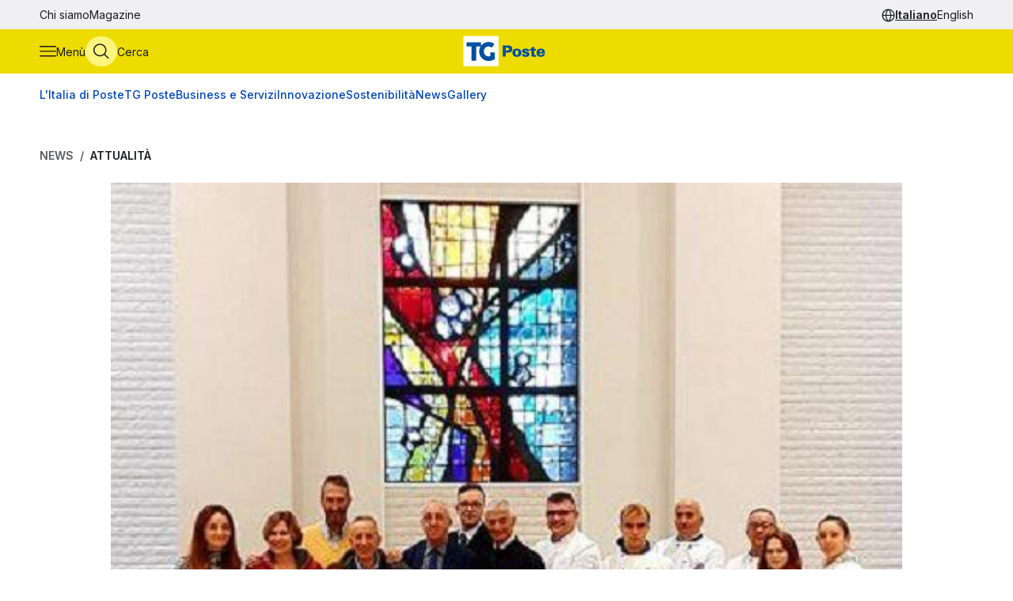

--- FILE ---
content_type: text/css
request_url: https://tgposte.poste.it/scss/style.min.f4d2b30e9f991a3f6d5ca2b7511b2ccc4c61b52f790c875e508fdff6c5d69e58.css
body_size: 40150
content:
@charset "UTF-8";/*!* Bootstrap v5.3.2 (https://getbootstrap.com/)
* Copyright 2011-2023 The Bootstrap Authors
* Licensed under MIT (https://github.com/twbs/bootstrap/blob/main/LICENSE)*/:root,[data-bs-theme=light]{--tgp-blue:#0d6efd;--tgp-indigo:#6610f2;--tgp-purple:#6f42c1;--tgp-pink:#d63384;--tgp-red:#dc3545;--tgp-orange:#fd7e14;--tgp-yellow:#ffc107;--tgp-green:#198754;--tgp-teal:#20c997;--tgp-cyan:#0dcaf0;--tgp-black:#000;--tgp-white:#fff;--tgp-gray:#6c757d;--tgp-gray-dark:#343a40;--tgp-gray-100:#f8f9fa;--tgp-gray-200:#e9ecef;--tgp-gray-300:#dee2e6;--tgp-gray-400:#ced4da;--tgp-gray-500:#adb5bd;--tgp-gray-600:#6c757d;--tgp-gray-700:#495057;--tgp-gray-800:#343a40;--tgp-gray-900:#212529;--tgp-primary:#0047bb;--tgp-secondary:#eedc00;--tgp-success:#006d36;--tgp-info:#0dcaf0;--tgp-warning:#df7400;--tgp-danger:#d70101;--tgp-light:#f2f8ff;--tgp-dark:#212529;--tgp-primary-rgb:0, 71, 187;--tgp-secondary-rgb:238, 220, 0;--tgp-success-rgb:0, 109, 54;--tgp-info-rgb:13, 202, 240;--tgp-warning-rgb:223, 116, 0;--tgp-danger-rgb:215, 1, 1;--tgp-light-rgb:242, 248, 255;--tgp-dark-rgb:33, 37, 41;--tgp-primary-text-emphasis:#001c4b;--tgp-secondary-text-emphasis:#5f5800;--tgp-success-text-emphasis:#002c16;--tgp-info-text-emphasis:#055160;--tgp-warning-text-emphasis:#592e00;--tgp-danger-text-emphasis:#560000;--tgp-light-text-emphasis:#495057;--tgp-dark-text-emphasis:#495057;--tgp-primary-bg-subtle:#f2f8ff;--tgp-secondary-bg-subtle:#fff47e;--tgp-success-bg-subtle:#cce2d7;--tgp-info-bg-subtle:#cff4fc;--tgp-warning-bg-subtle:#f9e3cc;--tgp-danger-bg-subtle:#f7cccc;--tgp-light-bg-subtle:#fcfcfd;--tgp-dark-bg-subtle:#ced4da;--tgp-primary-border-subtle:#99b5e4;--tgp-secondary-border-subtle:#f8f199;--tgp-success-border-subtle:#99c5af;--tgp-info-border-subtle:#9eeaf9;--tgp-warning-border-subtle:#f2c799;--tgp-danger-border-subtle:#ef9999;--tgp-light-border-subtle:#e9ecef;--tgp-dark-border-subtle:#adb5bd;--tgp-white-rgb:255, 255, 255;--tgp-black-rgb:0, 0, 0;--tgp-font-sans-serif:"Inter", system-ui, -apple-system, "Segoe UI", Roboto, "Helvetica Neue", "Noto Sans", "Liberation Sans", Arial, sans-serif, "Apple Color Emoji", "Segoe UI Emoji", "Segoe UI Symbol", "Noto Color Emoji";--tgp-font-monospace:SFMono-Regular, Menlo, Monaco, Consolas, "Liberation Mono", "Courier New", monospace;--tgp-gradient:linear-gradient(180deg, rgba(255, 255, 255, 0.15), rgba(255, 255, 255, 0));--tgp-root-font-size:16px;--tgp-body-font-family:var(--tgp-font-sans-serif);--tgp-body-font-size:1rem;--tgp-body-font-weight:400;--tgp-body-line-height:1.5;--tgp-body-color:#1a1c1e;--tgp-body-color-rgb:26, 28, 30;--tgp-body-bg:#fff;--tgp-body-bg-rgb:255, 255, 255;--tgp-emphasis-color:#000;--tgp-emphasis-color-rgb:0, 0, 0;--tgp-secondary-color:#1a1c1e;--tgp-secondary-color-rgb:26, 28, 30;--tgp-secondary-bg:#eedc00;--tgp-secondary-bg-rgb:238, 220, 0;--tgp-tertiary-color:#1a1c1e;--tgp-tertiary-color-rgb:26, 28, 30;--tgp-tertiary-bg:#f0f0f3;--tgp-tertiary-bg-rgb:240, 240, 243;--tgp-heading-color:inherit;--tgp-link-color:#0047bb;--tgp-link-color-rgb:0, 71, 187;--tgp-link-decoration:none;--tgp-link-hover-color:#4270e4;--tgp-link-hover-color-rgb:66, 112, 228;--tgp-link-hover-decoration:underline;--tgp-code-color:#d63384;--tgp-highlight-color:#1a1c1e;--tgp-highlight-bg:#fff3cd;--tgp-border-width:1px;--tgp-border-style:solid;--tgp-border-color:#e2e2e6;--tgp-border-color-translucent:rgba(0, 0, 0, 0.175);--tgp-border-radius:0.375rem;--tgp-border-radius-sm:0.25rem;--tgp-border-radius-lg:0.5rem;--tgp-border-radius-xl:1rem;--tgp-border-radius-xxl:2rem;--tgp-border-radius-2xl:var(--tgp-border-radius-xxl);--tgp-border-radius-pill:50rem;--tgp-box-shadow:0 0.5rem 1rem rgba(0, 0, 0, 0.15);--tgp-box-shadow-sm:0 0.125rem 0.25rem rgba(0, 0, 0, 0.075);--tgp-box-shadow-lg:0 1rem 3rem rgba(0, 0, 0, 0.175);--tgp-box-shadow-inset:inset 0 1px 2px rgba(0, 0, 0, 0.075);--tgp-focus-ring-width:0.25rem;--tgp-focus-ring-opacity:0.25;--tgp-focus-ring-color:rgba(0, 71, 187, 0.25);--tgp-form-valid-color:#006d36;--tgp-form-valid-border-color:#006d36;--tgp-form-invalid-color:#d70101;--tgp-form-invalid-border-color:#d70101}[data-bs-theme=dark]{color-scheme:dark;--tgp-body-color:#fff;--tgp-body-color-rgb:255, 255, 255;--tgp-body-bg:#1a1c1e;--tgp-body-bg-rgb:26, 28, 30;--tgp-emphasis-color:#fff;--tgp-emphasis-color-rgb:255, 255, 255;--tgp-secondary-color:#fff;--tgp-secondary-color-rgb:255, 255, 255;--tgp-secondary-bg:#46474a;--tgp-secondary-bg-rgb:70, 71, 74;--tgp-tertiary-color:#fff;--tgp-tertiary-color-rgb:255, 255, 255;--tgp-tertiary-bg:#1a1c1e;--tgp-tertiary-bg-rgb:26, 28, 30;--tgp-primary-text-emphasis:#6691d6;--tgp-secondary-text-emphasis:#f5ea66;--tgp-success-text-emphasis:#66a786;--tgp-info-text-emphasis:#6edff6;--tgp-warning-text-emphasis:#ecac66;--tgp-danger-text-emphasis:#e76767;--tgp-light-text-emphasis:#f8f9fa;--tgp-dark-text-emphasis:#dee2e6;--tgp-primary-bg-subtle:#111;--tgp-secondary-bg-subtle:#5d5e61;--tgp-success-bg-subtle:#00160b;--tgp-info-bg-subtle:#032830;--tgp-warning-bg-subtle:#2d1700;--tgp-danger-bg-subtle:#2b0000;--tgp-light-bg-subtle:#343a40;--tgp-dark-bg-subtle:#1a1d20;--tgp-primary-border-subtle:#002b70;--tgp-secondary-border-subtle:#8f8400;--tgp-success-border-subtle:#004120;--tgp-info-border-subtle:#087990;--tgp-warning-border-subtle:#864600;--tgp-danger-border-subtle:#810101;--tgp-light-border-subtle:#495057;--tgp-dark-border-subtle:#343a40;--tgp-heading-color:inherit;--tgp-link-color:#fff;--tgp-link-hover-color:#eedc00;--tgp-link-color-rgb:255, 255, 255;--tgp-link-hover-color-rgb:238, 220, 0;--tgp-code-color:#e685b5;--tgp-highlight-color:#fff;--tgp-highlight-bg:#664d03;--tgp-border-color:#46474a;--tgp-border-color-translucent:rgba(255, 255, 255, 0.15);--tgp-form-valid-color:#75b798;--tgp-form-valid-border-color:#75b798;--tgp-form-invalid-color:#ea868f;--tgp-form-invalid-border-color:#ea868f}*,*::before,*::after{box-sizing:border-box}:root{font-size:var(--tgp-root-font-size)}@media(prefers-reduced-motion:no-preference){:root{scroll-behavior:smooth}}body{margin:0;font-family:var(--tgp-body-font-family);font-size:var(--tgp-body-font-size);font-weight:var(--tgp-body-font-weight);line-height:var(--tgp-body-line-height);color:var(--tgp-body-color);text-align:var(--tgp-body-text-align);background-color:var(--tgp-body-bg);-webkit-text-size-adjust:100%;-webkit-tap-highlight-color:transparent}hr{margin:1rem 0;color:inherit;border:0;border-top:var(--tgp-border-width)solid;opacity:.25}h6,.h6,h5,.h5,h4,.h4,h3,.h3,h2,.h2,h1,.h1{margin-top:0;margin-bottom:.5rem;font-weight:500;line-height:1.2;color:var(--tgp-heading-color)}h1,.h1{font-size:calc(1.375rem + 1.5vw)}@media(min-width:1200px){h1,.h1{font-size:2.5rem}}h2,.h2{font-size:calc(1.325rem + .9vw)}@media(min-width:1200px){h2,.h2{font-size:2rem}}h3,.h3{font-size:calc(1.3rem + .6vw)}@media(min-width:1200px){h3,.h3{font-size:1.75rem}}h4,.h4{font-size:calc(1.275rem + .3vw)}@media(min-width:1200px){h4,.h4{font-size:1.5rem}}h5,.h5{font-size:1.25rem}h6,.h6{font-size:1rem}p{margin-top:0;margin-bottom:1rem}abbr[title]{text-decoration:underline dotted;cursor:help;text-decoration-skip-ink:none}address{margin-bottom:1rem;font-style:normal;line-height:inherit}ol,ul{padding-left:2rem}ol,ul,dl{margin-top:0;margin-bottom:1rem}ol ol,ul ul,ol ul,ul ol{margin-bottom:0}dt{font-weight:700}dd{margin-bottom:.5rem;margin-left:0}blockquote{margin:0 0 1rem}b,strong{font-weight:bolder}small,.small{font-size:.875em}mark,.mark{padding:.1875em;color:var(--tgp-highlight-color);background-color:var(--tgp-highlight-bg)}sub,sup{position:relative;font-size:.75em;line-height:0;vertical-align:baseline}sub{bottom:-.25em}sup{top:-.5em}a{color:rgba(var(--tgp-link-color-rgb),var(--tgp-link-opacity,1));text-decoration:none}a:hover{--tgp-link-color-rgb:var(--tgp-link-hover-color-rgb);text-decoration:underline}a:not([href]):not([class]),a:not([href]):not([class]):hover{color:inherit;text-decoration:none}pre,code,kbd,samp{font-family:var(--tgp-font-monospace);font-size:1em}pre{display:block;margin-top:0;margin-bottom:1rem;overflow:auto;font-size:.875em}pre code{font-size:inherit;color:inherit;word-break:normal}code{font-size:.875em;color:var(--tgp-code-color);word-wrap:break-word}a>code{color:inherit}kbd{padding:.1875rem .375rem;font-size:.875em;color:var(--tgp-body-bg);background-color:var(--tgp-body-color);border-radius:.25rem}kbd kbd{padding:0;font-size:1em}figure{margin:0 0 1rem}img,svg{vertical-align:middle}table{caption-side:bottom;border-collapse:collapse}caption{padding-top:.5rem;padding-bottom:.5rem;color:var(--tgp-secondary-color);text-align:left}th{text-align:inherit;text-align:-webkit-match-parent}thead,tbody,tfoot,tr,td,th{border-color:inherit;border-style:solid;border-width:0}label{display:inline-block}button{border-radius:0}button:focus:not(:focus-visible){outline:0}input,button,select,optgroup,textarea{margin:0;font-family:inherit;font-size:inherit;line-height:inherit}button,select{text-transform:none}[role=button]{cursor:pointer}select{word-wrap:normal}select:disabled{opacity:1}[list]:not([type=date]):not([type=datetime-local]):not([type=month]):not([type=week]):not([type=time])::-webkit-calendar-picker-indicator{display:none!important}button,[type=button],[type=reset],[type=submit]{-webkit-appearance:button}button:not(:disabled),[type=button]:not(:disabled),[type=reset]:not(:disabled),[type=submit]:not(:disabled){cursor:pointer}::-moz-focus-inner{padding:0;border-style:none}textarea{resize:vertical}fieldset{min-width:0;padding:0;margin:0;border:0}legend{float:left;width:100%;padding:0;margin-bottom:.5rem;font-size:calc(1.275rem + .3vw);line-height:inherit}@media(min-width:1200px){legend{font-size:1.5rem}}legend+*{clear:left}::-webkit-datetime-edit-fields-wrapper,::-webkit-datetime-edit-text,::-webkit-datetime-edit-minute,::-webkit-datetime-edit-hour-field,::-webkit-datetime-edit-day-field,::-webkit-datetime-edit-month-field,::-webkit-datetime-edit-year-field{padding:0}::-webkit-inner-spin-button{height:auto}[type=search]{-webkit-appearance:textfield;outline-offset:-2px}::-webkit-search-decoration{-webkit-appearance:none}::-webkit-color-swatch-wrapper{padding:0}::file-selector-button{font:inherit;-webkit-appearance:button}output{display:inline-block}iframe{border:0}summary{display:list-item;cursor:pointer}progress{vertical-align:baseline}[hidden]{display:none!important}.lead{font-size:1.25rem;font-weight:300}.display-1{font-size:calc(1.625rem + 4.5vw);font-weight:300;line-height:1.2}@media(min-width:1200px){.display-1{font-size:5rem}}.display-2{font-size:calc(1.575rem + 3.9vw);font-weight:300;line-height:1.2}@media(min-width:1200px){.display-2{font-size:4.5rem}}.display-3{font-size:calc(1.525rem + 3.3vw);font-weight:300;line-height:1.2}@media(min-width:1200px){.display-3{font-size:4rem}}.display-4{font-size:calc(1.475rem + 2.7vw);font-weight:300;line-height:1.2}@media(min-width:1200px){.display-4{font-size:3.5rem}}.display-5{font-size:calc(1.425rem + 2.1vw);font-weight:300;line-height:1.2}@media(min-width:1200px){.display-5{font-size:3rem}}.display-6{font-size:calc(1.375rem + 1.5vw);font-weight:300;line-height:1.2}@media(min-width:1200px){.display-6{font-size:2.5rem}}.list-unstyled{padding-left:0;list-style:none}.list-inline{padding-left:0;list-style:none}.list-inline-item{display:inline-block}.list-inline-item:not(:last-child){margin-right:.5rem}.initialism{font-size:.875em;text-transform:uppercase}.blockquote{margin-bottom:1rem;font-size:1.25rem}.blockquote>:last-child{margin-bottom:0}.blockquote-footer{margin-top:-1rem;margin-bottom:1rem;font-size:.875em;color:#6c757d}.blockquote-footer::before{content:"\2014\00A0"}.img-fluid{max-width:100%;height:auto}.img-thumbnail{padding:.25rem;background-color:var(--tgp-body-bg);border:var(--tgp-border-width)solid var(--tgp-border-color);border-radius:var(--tgp-border-radius);max-width:100%;height:auto}.figure{display:inline-block}.figure-img{margin-bottom:.5rem;line-height:1}.figure-caption{font-size:.875em;color:var(--tgp-secondary-color)}.container,.container-fluid,.container-xxl,.container-xl,.container-lg,.container-md,.container-sm{--tgp-gutter-x:1.5rem;--tgp-gutter-y:0;width:100%;padding-right:calc(var(--tgp-gutter-x) * .5);padding-left:calc(var(--tgp-gutter-x) * .5);margin-right:auto;margin-left:auto}@media(min-width:576px){.container-sm,.container{max-width:540px}}@media(min-width:768px){.container-md,.container-sm,.container{max-width:720px}}@media(min-width:992px){.container-lg,.container-md,.container-sm,.container{max-width:960px}}@media(min-width:1200px){.container-xl,.container-lg,.container-md,.container-sm,.container{max-width:1140px}}@media(min-width:1400px){.container-xxl,.container-xl,.container-lg,.container-md,.container-sm,.container{max-width:1340px}}:root{--tgp-breakpoint-xs:0;--tgp-breakpoint-sm:576px;--tgp-breakpoint-md:768px;--tgp-breakpoint-lg:992px;--tgp-breakpoint-xl:1200px;--tgp-breakpoint-xxl:1400px}.row{--tgp-gutter-x:1.5rem;--tgp-gutter-y:0;display:flex;flex-wrap:wrap;margin-top:calc(-1 * var(--tgp-gutter-y));margin-right:calc(-.5 * var(--tgp-gutter-x));margin-left:calc(-.5 * var(--tgp-gutter-x))}.row>*{flex-shrink:0;width:100%;max-width:100%;padding-right:calc(var(--tgp-gutter-x) * .5);padding-left:calc(var(--tgp-gutter-x) * .5);margin-top:var(--tgp-gutter-y)}.col{flex:1 0}.row-cols-auto>*{flex:none;width:auto}.row-cols-1>*{flex:none;width:100%}.row-cols-2>*{flex:none;width:50%}.row-cols-3>*{flex:none;width:33.33333333%}.row-cols-4>*{flex:none;width:25%}.row-cols-5>*{flex:none;width:20%}.row-cols-6>*{flex:none;width:16.66666667%}.col-auto{flex:none;width:auto}.col-1{flex:none;width:8.33333333%}.col-2{flex:none;width:16.66666667%}.col-3{flex:none;width:25%}.col-4{flex:none;width:33.33333333%}.col-5{flex:none;width:41.66666667%}.col-6{flex:none;width:50%}.col-7{flex:none;width:58.33333333%}.col-8{flex:none;width:66.66666667%}.col-9{flex:none;width:75%}.col-10{flex:none;width:83.33333333%}.col-11{flex:none;width:91.66666667%}.col-12{flex:none;width:100%}.offset-1{margin-left:8.33333333%}.offset-2{margin-left:16.66666667%}.offset-3{margin-left:25%}.offset-4{margin-left:33.33333333%}.offset-5{margin-left:41.66666667%}.offset-6{margin-left:50%}.offset-7{margin-left:58.33333333%}.offset-8{margin-left:66.66666667%}.offset-9{margin-left:75%}.offset-10{margin-left:83.33333333%}.offset-11{margin-left:91.66666667%}.g-0,.gx-0{--tgp-gutter-x:0}.g-0,.gy-0{--tgp-gutter-y:0}.g-1,.gx-1{--tgp-gutter-x:0.25rem}.g-1,.gy-1{--tgp-gutter-y:0.25rem}.g-2,.gx-2{--tgp-gutter-x:0.5rem}.g-2,.gy-2{--tgp-gutter-y:0.5rem}.g-3,.gx-3{--tgp-gutter-x:1rem}.g-3,.gy-3{--tgp-gutter-y:1rem}.g-4,.gx-4{--tgp-gutter-x:1.5rem}.g-4,.gy-4{--tgp-gutter-y:1.5rem}.g-5,.gx-5{--tgp-gutter-x:3rem}.g-5,.gy-5{--tgp-gutter-y:3rem}@media(min-width:576px){.col-sm{flex:1 0}.row-cols-sm-auto>*{flex:none;width:auto}.row-cols-sm-1>*{flex:none;width:100%}.row-cols-sm-2>*{flex:none;width:50%}.row-cols-sm-3>*{flex:none;width:33.33333333%}.row-cols-sm-4>*{flex:none;width:25%}.row-cols-sm-5>*{flex:none;width:20%}.row-cols-sm-6>*{flex:none;width:16.66666667%}.col-sm-auto{flex:none;width:auto}.col-sm-1{flex:none;width:8.33333333%}.col-sm-2{flex:none;width:16.66666667%}.col-sm-3{flex:none;width:25%}.col-sm-4{flex:none;width:33.33333333%}.col-sm-5{flex:none;width:41.66666667%}.col-sm-6{flex:none;width:50%}.col-sm-7{flex:none;width:58.33333333%}.col-sm-8{flex:none;width:66.66666667%}.col-sm-9{flex:none;width:75%}.col-sm-10{flex:none;width:83.33333333%}.col-sm-11{flex:none;width:91.66666667%}.col-sm-12{flex:none;width:100%}.offset-sm-0{margin-left:0}.offset-sm-1{margin-left:8.33333333%}.offset-sm-2{margin-left:16.66666667%}.offset-sm-3{margin-left:25%}.offset-sm-4{margin-left:33.33333333%}.offset-sm-5{margin-left:41.66666667%}.offset-sm-6{margin-left:50%}.offset-sm-7{margin-left:58.33333333%}.offset-sm-8{margin-left:66.66666667%}.offset-sm-9{margin-left:75%}.offset-sm-10{margin-left:83.33333333%}.offset-sm-11{margin-left:91.66666667%}.g-sm-0,.gx-sm-0{--tgp-gutter-x:0}.g-sm-0,.gy-sm-0{--tgp-gutter-y:0}.g-sm-1,.gx-sm-1{--tgp-gutter-x:0.25rem}.g-sm-1,.gy-sm-1{--tgp-gutter-y:0.25rem}.g-sm-2,.gx-sm-2{--tgp-gutter-x:0.5rem}.g-sm-2,.gy-sm-2{--tgp-gutter-y:0.5rem}.g-sm-3,.gx-sm-3{--tgp-gutter-x:1rem}.g-sm-3,.gy-sm-3{--tgp-gutter-y:1rem}.g-sm-4,.gx-sm-4{--tgp-gutter-x:1.5rem}.g-sm-4,.gy-sm-4{--tgp-gutter-y:1.5rem}.g-sm-5,.gx-sm-5{--tgp-gutter-x:3rem}.g-sm-5,.gy-sm-5{--tgp-gutter-y:3rem}}@media(min-width:768px){.col-md{flex:1 0}.row-cols-md-auto>*{flex:none;width:auto}.row-cols-md-1>*{flex:none;width:100%}.row-cols-md-2>*{flex:none;width:50%}.row-cols-md-3>*{flex:none;width:33.33333333%}.row-cols-md-4>*{flex:none;width:25%}.row-cols-md-5>*{flex:none;width:20%}.row-cols-md-6>*{flex:none;width:16.66666667%}.col-md-auto{flex:none;width:auto}.col-md-1{flex:none;width:8.33333333%}.col-md-2{flex:none;width:16.66666667%}.col-md-3{flex:none;width:25%}.col-md-4{flex:none;width:33.33333333%}.col-md-5{flex:none;width:41.66666667%}.col-md-6{flex:none;width:50%}.col-md-7{flex:none;width:58.33333333%}.col-md-8{flex:none;width:66.66666667%}.col-md-9{flex:none;width:75%}.col-md-10{flex:none;width:83.33333333%}.col-md-11{flex:none;width:91.66666667%}.col-md-12{flex:none;width:100%}.offset-md-0{margin-left:0}.offset-md-1{margin-left:8.33333333%}.offset-md-2{margin-left:16.66666667%}.offset-md-3{margin-left:25%}.offset-md-4{margin-left:33.33333333%}.offset-md-5{margin-left:41.66666667%}.offset-md-6{margin-left:50%}.offset-md-7{margin-left:58.33333333%}.offset-md-8{margin-left:66.66666667%}.offset-md-9{margin-left:75%}.offset-md-10{margin-left:83.33333333%}.offset-md-11{margin-left:91.66666667%}.g-md-0,.gx-md-0{--tgp-gutter-x:0}.g-md-0,.gy-md-0{--tgp-gutter-y:0}.g-md-1,.gx-md-1{--tgp-gutter-x:0.25rem}.g-md-1,.gy-md-1{--tgp-gutter-y:0.25rem}.g-md-2,.gx-md-2{--tgp-gutter-x:0.5rem}.g-md-2,.gy-md-2{--tgp-gutter-y:0.5rem}.g-md-3,.gx-md-3{--tgp-gutter-x:1rem}.g-md-3,.gy-md-3{--tgp-gutter-y:1rem}.g-md-4,.gx-md-4{--tgp-gutter-x:1.5rem}.g-md-4,.gy-md-4{--tgp-gutter-y:1.5rem}.g-md-5,.gx-md-5{--tgp-gutter-x:3rem}.g-md-5,.gy-md-5{--tgp-gutter-y:3rem}}@media(min-width:992px){.col-lg{flex:1 0}.row-cols-lg-auto>*{flex:none;width:auto}.row-cols-lg-1>*{flex:none;width:100%}.row-cols-lg-2>*{flex:none;width:50%}.row-cols-lg-3>*{flex:none;width:33.33333333%}.row-cols-lg-4>*{flex:none;width:25%}.row-cols-lg-5>*{flex:none;width:20%}.row-cols-lg-6>*{flex:none;width:16.66666667%}.col-lg-auto{flex:none;width:auto}.col-lg-1{flex:none;width:8.33333333%}.col-lg-2{flex:none;width:16.66666667%}.col-lg-3{flex:none;width:25%}.col-lg-4{flex:none;width:33.33333333%}.col-lg-5{flex:none;width:41.66666667%}.col-lg-6{flex:none;width:50%}.col-lg-7{flex:none;width:58.33333333%}.col-lg-8{flex:none;width:66.66666667%}.col-lg-9{flex:none;width:75%}.col-lg-10{flex:none;width:83.33333333%}.col-lg-11{flex:none;width:91.66666667%}.col-lg-12{flex:none;width:100%}.offset-lg-0{margin-left:0}.offset-lg-1{margin-left:8.33333333%}.offset-lg-2{margin-left:16.66666667%}.offset-lg-3{margin-left:25%}.offset-lg-4{margin-left:33.33333333%}.offset-lg-5{margin-left:41.66666667%}.offset-lg-6{margin-left:50%}.offset-lg-7{margin-left:58.33333333%}.offset-lg-8{margin-left:66.66666667%}.offset-lg-9{margin-left:75%}.offset-lg-10{margin-left:83.33333333%}.offset-lg-11{margin-left:91.66666667%}.g-lg-0,.gx-lg-0{--tgp-gutter-x:0}.g-lg-0,.gy-lg-0{--tgp-gutter-y:0}.g-lg-1,.gx-lg-1{--tgp-gutter-x:0.25rem}.g-lg-1,.gy-lg-1{--tgp-gutter-y:0.25rem}.g-lg-2,.gx-lg-2{--tgp-gutter-x:0.5rem}.g-lg-2,.gy-lg-2{--tgp-gutter-y:0.5rem}.g-lg-3,.gx-lg-3{--tgp-gutter-x:1rem}.g-lg-3,.gy-lg-3{--tgp-gutter-y:1rem}.g-lg-4,.gx-lg-4{--tgp-gutter-x:1.5rem}.g-lg-4,.gy-lg-4{--tgp-gutter-y:1.5rem}.g-lg-5,.gx-lg-5{--tgp-gutter-x:3rem}.g-lg-5,.gy-lg-5{--tgp-gutter-y:3rem}}@media(min-width:1200px){.col-xl{flex:1 0}.row-cols-xl-auto>*{flex:none;width:auto}.row-cols-xl-1>*{flex:none;width:100%}.row-cols-xl-2>*{flex:none;width:50%}.row-cols-xl-3>*{flex:none;width:33.33333333%}.row-cols-xl-4>*{flex:none;width:25%}.row-cols-xl-5>*{flex:none;width:20%}.row-cols-xl-6>*{flex:none;width:16.66666667%}.col-xl-auto{flex:none;width:auto}.col-xl-1{flex:none;width:8.33333333%}.col-xl-2{flex:none;width:16.66666667%}.col-xl-3{flex:none;width:25%}.col-xl-4{flex:none;width:33.33333333%}.col-xl-5{flex:none;width:41.66666667%}.col-xl-6{flex:none;width:50%}.col-xl-7{flex:none;width:58.33333333%}.col-xl-8{flex:none;width:66.66666667%}.col-xl-9{flex:none;width:75%}.col-xl-10{flex:none;width:83.33333333%}.col-xl-11{flex:none;width:91.66666667%}.col-xl-12{flex:none;width:100%}.offset-xl-0{margin-left:0}.offset-xl-1{margin-left:8.33333333%}.offset-xl-2{margin-left:16.66666667%}.offset-xl-3{margin-left:25%}.offset-xl-4{margin-left:33.33333333%}.offset-xl-5{margin-left:41.66666667%}.offset-xl-6{margin-left:50%}.offset-xl-7{margin-left:58.33333333%}.offset-xl-8{margin-left:66.66666667%}.offset-xl-9{margin-left:75%}.offset-xl-10{margin-left:83.33333333%}.offset-xl-11{margin-left:91.66666667%}.g-xl-0,.gx-xl-0{--tgp-gutter-x:0}.g-xl-0,.gy-xl-0{--tgp-gutter-y:0}.g-xl-1,.gx-xl-1{--tgp-gutter-x:0.25rem}.g-xl-1,.gy-xl-1{--tgp-gutter-y:0.25rem}.g-xl-2,.gx-xl-2{--tgp-gutter-x:0.5rem}.g-xl-2,.gy-xl-2{--tgp-gutter-y:0.5rem}.g-xl-3,.gx-xl-3{--tgp-gutter-x:1rem}.g-xl-3,.gy-xl-3{--tgp-gutter-y:1rem}.g-xl-4,.gx-xl-4{--tgp-gutter-x:1.5rem}.g-xl-4,.gy-xl-4{--tgp-gutter-y:1.5rem}.g-xl-5,.gx-xl-5{--tgp-gutter-x:3rem}.g-xl-5,.gy-xl-5{--tgp-gutter-y:3rem}}@media(min-width:1400px){.col-xxl{flex:1 0}.row-cols-xxl-auto>*{flex:none;width:auto}.row-cols-xxl-1>*{flex:none;width:100%}.row-cols-xxl-2>*{flex:none;width:50%}.row-cols-xxl-3>*{flex:none;width:33.33333333%}.row-cols-xxl-4>*{flex:none;width:25%}.row-cols-xxl-5>*{flex:none;width:20%}.row-cols-xxl-6>*{flex:none;width:16.66666667%}.col-xxl-auto{flex:none;width:auto}.col-xxl-1{flex:none;width:8.33333333%}.col-xxl-2{flex:none;width:16.66666667%}.col-xxl-3{flex:none;width:25%}.col-xxl-4{flex:none;width:33.33333333%}.col-xxl-5{flex:none;width:41.66666667%}.col-xxl-6{flex:none;width:50%}.col-xxl-7{flex:none;width:58.33333333%}.col-xxl-8{flex:none;width:66.66666667%}.col-xxl-9{flex:none;width:75%}.col-xxl-10{flex:none;width:83.33333333%}.col-xxl-11{flex:none;width:91.66666667%}.col-xxl-12{flex:none;width:100%}.offset-xxl-0{margin-left:0}.offset-xxl-1{margin-left:8.33333333%}.offset-xxl-2{margin-left:16.66666667%}.offset-xxl-3{margin-left:25%}.offset-xxl-4{margin-left:33.33333333%}.offset-xxl-5{margin-left:41.66666667%}.offset-xxl-6{margin-left:50%}.offset-xxl-7{margin-left:58.33333333%}.offset-xxl-8{margin-left:66.66666667%}.offset-xxl-9{margin-left:75%}.offset-xxl-10{margin-left:83.33333333%}.offset-xxl-11{margin-left:91.66666667%}.g-xxl-0,.gx-xxl-0{--tgp-gutter-x:0}.g-xxl-0,.gy-xxl-0{--tgp-gutter-y:0}.g-xxl-1,.gx-xxl-1{--tgp-gutter-x:0.25rem}.g-xxl-1,.gy-xxl-1{--tgp-gutter-y:0.25rem}.g-xxl-2,.gx-xxl-2{--tgp-gutter-x:0.5rem}.g-xxl-2,.gy-xxl-2{--tgp-gutter-y:0.5rem}.g-xxl-3,.gx-xxl-3{--tgp-gutter-x:1rem}.g-xxl-3,.gy-xxl-3{--tgp-gutter-y:1rem}.g-xxl-4,.gx-xxl-4{--tgp-gutter-x:1.5rem}.g-xxl-4,.gy-xxl-4{--tgp-gutter-y:1.5rem}.g-xxl-5,.gx-xxl-5{--tgp-gutter-x:3rem}.g-xxl-5,.gy-xxl-5{--tgp-gutter-y:3rem}}.table{--tgp-table-color-type:initial;--tgp-table-bg-type:initial;--tgp-table-color-state:initial;--tgp-table-bg-state:initial;--tgp-table-color:var(--tgp-emphasis-color);--tgp-table-bg:var(--tgp-body-bg);--tgp-table-border-color:var(--tgp-border-color);--tgp-table-accent-bg:transparent;--tgp-table-striped-color:var(--tgp-emphasis-color);--tgp-table-striped-bg:rgba(var(--tgp-emphasis-color-rgb), 0.05);--tgp-table-active-color:var(--tgp-emphasis-color);--tgp-table-active-bg:rgba(var(--tgp-emphasis-color-rgb), 0.1);--tgp-table-hover-color:var(--tgp-emphasis-color);--tgp-table-hover-bg:rgba(var(--tgp-emphasis-color-rgb), 0.075);width:100%;margin-bottom:1rem;vertical-align:top;border-color:var(--tgp-table-border-color)}.table>:not(caption)>*>*{padding:.5rem;color:var(--tgp-table-color-state,var(--tgp-table-color-type,var(--tgp-table-color)));background-color:var(--tgp-table-bg);border-bottom-width:var(--tgp-border-width);box-shadow:inset 0 0 0 9999px var(--tgp-table-bg-state,var(--tgp-table-bg-type,var(--tgp-table-accent-bg)))}.table>tbody{vertical-align:inherit}.table>thead{vertical-align:bottom}.table-group-divider{border-top:calc(var(--tgp-border-width) * 2)solid}.caption-top{caption-side:top}.table-sm>:not(caption)>*>*{padding:.25rem}.table-bordered>:not(caption)>*{border-width:var(--tgp-border-width)0}.table-bordered>:not(caption)>*>*{border-width:0 var(--tgp-border-width)}.table-borderless>:not(caption)>*>*{border-bottom-width:0}.table-borderless>:not(:first-child){border-top-width:0}.table-striped>tbody>tr:nth-of-type(odd)>*{--tgp-table-color-type:var(--tgp-table-striped-color);--tgp-table-bg-type:var(--tgp-table-striped-bg)}.table-striped-columns>:not(caption)>tr>:nth-child(even){--tgp-table-color-type:var(--tgp-table-striped-color);--tgp-table-bg-type:var(--tgp-table-striped-bg)}.table-active{--tgp-table-color-state:var(--tgp-table-active-color);--tgp-table-bg-state:var(--tgp-table-active-bg)}.table-hover>tbody>tr:hover>*{--tgp-table-color-state:var(--tgp-table-hover-color);--tgp-table-bg-state:var(--tgp-table-hover-bg)}.table-primary{--tgp-table-color:#000;--tgp-table-bg:#ccdaf1;--tgp-table-border-color:#a3aec1;--tgp-table-striped-bg:#c2cfe5;--tgp-table-striped-color:#000;--tgp-table-active-bg:#b8c4d9;--tgp-table-active-color:#000;--tgp-table-hover-bg:#bdcadf;--tgp-table-hover-color:#000;color:var(--tgp-table-color);border-color:var(--tgp-table-border-color)}.table-secondary{--tgp-table-color:#000;--tgp-table-bg:#fcf8cc;--tgp-table-border-color:#cac6a3;--tgp-table-striped-bg:#efecc2;--tgp-table-striped-color:#000;--tgp-table-active-bg:#e3dfb8;--tgp-table-active-color:#000;--tgp-table-hover-bg:#e9e5bd;--tgp-table-hover-color:#000;color:var(--tgp-table-color);border-color:var(--tgp-table-border-color)}.table-success{--tgp-table-color:#000;--tgp-table-bg:#cce2d7;--tgp-table-border-color:#a3b5ac;--tgp-table-striped-bg:#c2d7cc;--tgp-table-striped-color:#000;--tgp-table-active-bg:#b8cbc2;--tgp-table-active-color:#000;--tgp-table-hover-bg:#bdd1c7;--tgp-table-hover-color:#000;color:var(--tgp-table-color);border-color:var(--tgp-table-border-color)}.table-info{--tgp-table-color:#000;--tgp-table-bg:#cff4fc;--tgp-table-border-color:#a6c3ca;--tgp-table-striped-bg:#c5e8ef;--tgp-table-striped-color:#000;--tgp-table-active-bg:#badce3;--tgp-table-active-color:#000;--tgp-table-hover-bg:#bfe2e9;--tgp-table-hover-color:#000;color:var(--tgp-table-color);border-color:var(--tgp-table-border-color)}.table-warning{--tgp-table-color:#000;--tgp-table-bg:#f9e3cc;--tgp-table-border-color:#c7b6a3;--tgp-table-striped-bg:#edd8c2;--tgp-table-striped-color:#000;--tgp-table-active-bg:#e0ccb8;--tgp-table-active-color:#000;--tgp-table-hover-bg:#e6d2bd;--tgp-table-hover-color:#000;color:var(--tgp-table-color);border-color:var(--tgp-table-border-color)}.table-danger{--tgp-table-color:#000;--tgp-table-bg:#f7cccc;--tgp-table-border-color:#c6a3a3;--tgp-table-striped-bg:#ebc2c2;--tgp-table-striped-color:#000;--tgp-table-active-bg:#deb8b8;--tgp-table-active-color:#000;--tgp-table-hover-bg:#e4bdbd;--tgp-table-hover-color:#000;color:var(--tgp-table-color);border-color:var(--tgp-table-border-color)}.table-light{--tgp-table-color:#000;--tgp-table-bg:#f2f8ff;--tgp-table-border-color:#c2c6cc;--tgp-table-striped-bg:#e6ecf2;--tgp-table-striped-color:#000;--tgp-table-active-bg:#dadfe6;--tgp-table-active-color:#000;--tgp-table-hover-bg:#e0e5ec;--tgp-table-hover-color:#000;color:var(--tgp-table-color);border-color:var(--tgp-table-border-color)}.table-dark{--tgp-table-color:#fff;--tgp-table-bg:#212529;--tgp-table-border-color:#4d5154;--tgp-table-striped-bg:#2c3034;--tgp-table-striped-color:#fff;--tgp-table-active-bg:#373b3e;--tgp-table-active-color:#fff;--tgp-table-hover-bg:#323539;--tgp-table-hover-color:#fff;color:var(--tgp-table-color);border-color:var(--tgp-table-border-color)}.table-responsive{overflow-x:auto;-webkit-overflow-scrolling:touch}@media(max-width:575.98px){.table-responsive-sm{overflow-x:auto;-webkit-overflow-scrolling:touch}}@media(max-width:767.98px){.table-responsive-md{overflow-x:auto;-webkit-overflow-scrolling:touch}}@media(max-width:991.98px){.table-responsive-lg{overflow-x:auto;-webkit-overflow-scrolling:touch}}@media(max-width:1199.98px){.table-responsive-xl{overflow-x:auto;-webkit-overflow-scrolling:touch}}@media(max-width:1399.98px){.table-responsive-xxl{overflow-x:auto;-webkit-overflow-scrolling:touch}}.form-label{margin-bottom:.5rem}.col-form-label{padding-top:calc(.375rem + var(--tgp-border-width));padding-bottom:calc(.375rem + var(--tgp-border-width));margin-bottom:0;font-size:inherit;line-height:1.5}.col-form-label-lg{padding-top:calc(.5rem + var(--tgp-border-width));padding-bottom:calc(.5rem + var(--tgp-border-width));font-size:1.25rem}.col-form-label-sm{padding-top:calc(.25rem + var(--tgp-border-width));padding-bottom:calc(.25rem + var(--tgp-border-width));font-size:.875rem}.form-text{margin-top:.25rem;font-size:.875em;color:var(--tgp-secondary-color)}.form-control{display:block;width:100%;padding:.375rem .75rem;font-family:inter,system-ui,-apple-system,segoe ui,Roboto,helvetica neue,noto sans,liberation sans,Arial,sans-serif,apple color emoji,segoe ui emoji,segoe ui symbol,noto color emoji;font-size:1rem;font-weight:400;line-height:1.5;color:var(--tgp-body-color);appearance:none;background-color:var(--tgp-body-bg);background-clip:padding-box;border:var(--tgp-border-width)solid var(--tgp-border-color);border-radius:var(--tgp-border-radius);transition:border-color .15s ease-in-out,box-shadow .15s ease-in-out}@media(prefers-reduced-motion:reduce){.form-control{transition:none}}.form-control[type=file]{overflow:hidden}.form-control[type=file]:not(:disabled):not([readonly]){cursor:pointer}.form-control:focus{color:var(--tgp-body-color);background-color:var(--tgp-body-bg);border-color:#80a3dd;outline:0;box-shadow:0 0 0 .25rem rgba(0,71,187,.25)}.form-control::-webkit-date-and-time-value{min-width:85px;height:1.5em;margin:0}.form-control::-webkit-datetime-edit{display:block;padding:0}.form-control::placeholder{color:var(--tgp-secondary-color);opacity:1}.form-control:disabled{background-color:var(--tgp-secondary-bg);opacity:1}.form-control::file-selector-button{padding:.375rem .75rem;margin:-.375rem -.75rem;margin-inline-end:.75rem;color:var(--tgp-body-color);background-color:var(--tgp-tertiary-bg);pointer-events:none;border-color:inherit;border-style:solid;border-width:0;border-inline-end-width:var(--tgp-border-width);border-radius:0;transition:color .15s ease-in-out,background-color .15s ease-in-out,border-color .15s ease-in-out,box-shadow .15s ease-in-out}@media(prefers-reduced-motion:reduce){.form-control::file-selector-button{transition:none}}.form-control:hover:not(:disabled):not([readonly])::file-selector-button{background-color:var(--tgp-secondary-bg)}.form-control-plaintext{display:block;width:100%;padding:.375rem 0;margin-bottom:0;line-height:1.5;color:var(--tgp-body-color);background-color:transparent;border:solid transparent;border-width:var(--tgp-border-width)0}.form-control-plaintext:focus{outline:0}.form-control-plaintext.form-control-sm,.form-control-plaintext.form-control-lg{padding-right:0;padding-left:0}.form-control-sm{min-height:calc(1.5em + .5rem + calc(var(--tgp-border-width) * 2));padding:.25rem .5rem;font-size:.875rem;border-radius:var(--tgp-border-radius-sm)}.form-control-sm::file-selector-button{padding:.25rem .5rem;margin:-.25rem -.5rem;margin-inline-end:.5rem}.form-control-lg{min-height:calc(1.5em + 1rem + calc(var(--tgp-border-width) * 2));padding:.5rem 1rem;font-size:1.25rem;border-radius:var(--tgp-border-radius-lg)}.form-control-lg::file-selector-button{padding:.5rem 1rem;margin:-.5rem -1rem;margin-inline-end:1rem}textarea.form-control{min-height:calc(1.5em + .75rem + calc(var(--tgp-border-width) * 2))}textarea.form-control-sm{min-height:calc(1.5em + .5rem + calc(var(--tgp-border-width) * 2))}textarea.form-control-lg{min-height:calc(1.5em + 1rem + calc(var(--tgp-border-width) * 2))}.form-control-color{width:3rem;height:calc(1.5em + .75rem + calc(var(--tgp-border-width) * 2));padding:.375rem}.form-control-color:not(:disabled):not([readonly]){cursor:pointer}.form-control-color::-moz-color-swatch{border:0!important;border-radius:var(--tgp-border-radius)}.form-control-color::-webkit-color-swatch{border:0!important;border-radius:var(--tgp-border-radius)}.form-control-color.form-control-sm{height:calc(1.5em + .5rem + calc(var(--tgp-border-width) * 2))}.form-control-color.form-control-lg{height:calc(1.5em + 1rem + calc(var(--tgp-border-width) * 2))}.form-select{--tgp-form-select-bg-img:url("data:image/svg+xml,%3csvg xmlns='http://www.w3.org/2000/svg' viewBox='0 0 16 16'%3e%3cpath fill='none' stroke='%23343a40' stroke-linecap='round' stroke-linejoin='round' stroke-width='2' d='m2 5 6 6 6-6'/%3e%3c/svg%3e");display:block;width:100%;padding:.375rem 2.25rem .375rem .75rem;font-family:inter,system-ui,-apple-system,segoe ui,Roboto,helvetica neue,noto sans,liberation sans,Arial,sans-serif,apple color emoji,segoe ui emoji,segoe ui symbol,noto color emoji;font-size:1rem;font-weight:400;line-height:1.5;color:var(--tgp-body-color);appearance:none;background-color:var(--tgp-body-bg);background-image:var(--tgp-form-select-bg-img),var(--tgp-form-select-bg-icon,none);background-repeat:no-repeat;background-position:right .75rem center;background-size:16px 12px;border:var(--tgp-border-width)solid var(--tgp-border-color);border-radius:var(--tgp-border-radius);transition:border-color .15s ease-in-out,box-shadow .15s ease-in-out}@media(prefers-reduced-motion:reduce){.form-select{transition:none}}.form-select:focus{border-color:#80a3dd;outline:0;box-shadow:0 0 0 .25rem rgba(0,71,187,.25)}.form-select[multiple],.form-select[size]:not([size="1"]){padding-right:.75rem;background-image:none}.form-select:disabled{background-color:var(--tgp-secondary-bg)}.form-select:-moz-focusring{color:transparent;text-shadow:0 0 0 var(--tgp-body-color)}.form-select-sm{padding-top:.25rem;padding-bottom:.25rem;padding-left:.5rem;font-size:.875rem;border-radius:var(--tgp-border-radius-sm)}.form-select-lg{padding-top:.5rem;padding-bottom:.5rem;padding-left:1rem;font-size:1.25rem;border-radius:var(--tgp-border-radius-lg)}[data-bs-theme=dark] .form-select{--tgp-form-select-bg-img:url("data:image/svg+xml,%3csvg xmlns='http://www.w3.org/2000/svg' viewBox='0 0 16 16'%3e%3cpath fill='none' stroke='%23fff' stroke-linecap='round' stroke-linejoin='round' stroke-width='2' d='m2 5 6 6 6-6'/%3e%3c/svg%3e")}.form-check{display:block;min-height:1.5rem;padding-left:1.5em;margin-bottom:.125rem}.form-check .form-check-input{float:left;margin-left:-1.5em}.form-check-reverse{padding-right:1.5em;padding-left:0;text-align:right}.form-check-reverse .form-check-input{float:right;margin-right:-1.5em;margin-left:0}.form-check-input{--tgp-form-check-bg:var(--tgp-body-bg);flex-shrink:0;width:1em;height:1em;margin-top:.25em;vertical-align:top;appearance:none;background-color:var(--tgp-form-check-bg);background-image:var(--tgp-form-check-bg-image);background-repeat:no-repeat;background-position:50%;background-size:contain;border:var(--tgp-border-width)solid var(--tgp-border-color);print-color-adjust:exact}.form-check-input[type=checkbox]{border-radius:.25em}.form-check-input[type=radio]{border-radius:50%}.form-check-input:active{filter:brightness(90%)}.form-check-input:focus{border-color:#80a3dd;outline:0;box-shadow:0 0 0 .25rem rgba(0,71,187,.25)}.form-check-input:checked{background-color:#0047bb;border-color:#0047bb}.form-check-input:checked[type=checkbox]{--tgp-form-check-bg-image:url("data:image/svg+xml,%3csvg xmlns='http://www.w3.org/2000/svg' viewBox='0 0 20 20'%3e%3cpath fill='none' stroke='%23fff' stroke-linecap='round' stroke-linejoin='round' stroke-width='3' d='m6 10 3 3 6-6'/%3e%3c/svg%3e")}.form-check-input:checked[type=radio]{--tgp-form-check-bg-image:url("data:image/svg+xml,%3csvg xmlns='http://www.w3.org/2000/svg' viewBox='-4 -4 8 8'%3e%3ccircle r='2' fill='%23fff'/%3e%3c/svg%3e")}.form-check-input[type=checkbox]:indeterminate{background-color:#0047bb;border-color:#0047bb;--tgp-form-check-bg-image:url("data:image/svg+xml,%3csvg xmlns='http://www.w3.org/2000/svg' viewBox='0 0 20 20'%3e%3cpath fill='none' stroke='%23fff' stroke-linecap='round' stroke-linejoin='round' stroke-width='3' d='M6 10h8'/%3e%3c/svg%3e")}.form-check-input:disabled{pointer-events:none;filter:none;opacity:.5}.form-check-input[disabled]~.form-check-label,.form-check-input:disabled~.form-check-label{cursor:default;opacity:.5}.form-switch{padding-left:2.5em}.form-switch .form-check-input{--tgp-form-switch-bg:url("data:image/svg+xml,%3csvg xmlns='http://www.w3.org/2000/svg' viewBox='-4 -4 8 8'%3e%3ccircle r='3' fill='rgba%280, 0, 0, 0.25%29'/%3e%3c/svg%3e");width:2em;margin-left:-2.5em;background-image:var(--tgp-form-switch-bg);background-position:0;border-radius:2em;transition:background-position .15s ease-in-out}@media(prefers-reduced-motion:reduce){.form-switch .form-check-input{transition:none}}.form-switch .form-check-input:focus{--tgp-form-switch-bg:url("data:image/svg+xml,%3csvg xmlns='http://www.w3.org/2000/svg' viewBox='-4 -4 8 8'%3e%3ccircle r='3' fill='%2380a3dd'/%3e%3c/svg%3e")}.form-switch .form-check-input:checked{background-position:100%;--tgp-form-switch-bg:url("data:image/svg+xml,%3csvg xmlns='http://www.w3.org/2000/svg' viewBox='-4 -4 8 8'%3e%3ccircle r='3' fill='%23fff'/%3e%3c/svg%3e")}.form-switch.form-check-reverse{padding-right:2.5em;padding-left:0}.form-switch.form-check-reverse .form-check-input{margin-right:-2.5em;margin-left:0}.form-check-inline{display:inline-block;margin-right:1rem}.btn-check{position:absolute;clip:rect(0,0,0,0);pointer-events:none}.btn-check[disabled]+.btn,.btn-check:disabled+.btn{pointer-events:none;filter:none;opacity:.65}[data-bs-theme=dark] .form-switch .form-check-input:not(:checked):not(:focus){--tgp-form-switch-bg:url("data:image/svg+xml,%3csvg xmlns='http://www.w3.org/2000/svg' viewBox='-4 -4 8 8'%3e%3ccircle r='3' fill='rgba%28255, 255, 255, 0.25%29'/%3e%3c/svg%3e")}.form-range{width:100%;height:1.5rem;padding:0;appearance:none;background-color:transparent}.form-range:focus{outline:0}.form-range:focus::-webkit-slider-thumb{box-shadow:0 0 0 1px #fff,0 0 0 .25rem rgba(0,71,187,.25)}.form-range:focus::-moz-range-thumb{box-shadow:0 0 0 1px #fff,0 0 0 .25rem rgba(0,71,187,.25)}.form-range::-moz-focus-outer{border:0}.form-range::-webkit-slider-thumb{width:1rem;height:1rem;margin-top:-.25rem;appearance:none;background-color:#0047bb;border:0;border-radius:1rem;transition:background-color .15s ease-in-out,border-color .15s ease-in-out,box-shadow .15s ease-in-out}@media(prefers-reduced-motion:reduce){.form-range::-webkit-slider-thumb{transition:none}}.form-range::-webkit-slider-thumb:active{background-color:#b3c8eb}.form-range::-webkit-slider-runnable-track{width:100%;height:.5rem;color:transparent;cursor:pointer;background-color:var(--tgp-secondary-bg);border-color:transparent;border-radius:1rem}.form-range::-moz-range-thumb{width:1rem;height:1rem;appearance:none;background-color:#0047bb;border:0;border-radius:1rem;transition:background-color .15s ease-in-out,border-color .15s ease-in-out,box-shadow .15s ease-in-out}@media(prefers-reduced-motion:reduce){.form-range::-moz-range-thumb{transition:none}}.form-range::-moz-range-thumb:active{background-color:#b3c8eb}.form-range::-moz-range-track{width:100%;height:.5rem;color:transparent;cursor:pointer;background-color:var(--tgp-secondary-bg);border-color:transparent;border-radius:1rem}.form-range:disabled{pointer-events:none}.form-range:disabled::-webkit-slider-thumb{background-color:var(--tgp-secondary-color)}.form-range:disabled::-moz-range-thumb{background-color:var(--tgp-secondary-color)}.form-floating{position:relative}.form-floating>.form-control,.form-floating>.form-control-plaintext,.form-floating>.form-select{height:calc(3.5rem + calc(var(--tgp-border-width) * 2));min-height:calc(3.5rem + calc(var(--tgp-border-width) * 2));line-height:1.25}.form-floating>label{position:absolute;top:0;left:0;z-index:2;height:100%;padding:1rem .75rem;overflow:hidden;text-align:start;text-overflow:ellipsis;white-space:nowrap;pointer-events:none;border:var(--tgp-border-width)solid transparent;transform-origin:0 0;transition:opacity .1s ease-in-out,transform .1s ease-in-out}@media(prefers-reduced-motion:reduce){.form-floating>label{transition:none}}.form-floating>.form-control,.form-floating>.form-control-plaintext{padding:1rem .75rem}.form-floating>.form-control::placeholder,.form-floating>.form-control-plaintext::placeholder{color:transparent}.form-floating>.form-control:focus,.form-floating>.form-control:not(:placeholder-shown),.form-floating>.form-control-plaintext:focus,.form-floating>.form-control-plaintext:not(:placeholder-shown){padding-top:1.625rem;padding-bottom:.625rem}.form-floating>.form-control:-webkit-autofill,.form-floating>.form-control-plaintext:-webkit-autofill{padding-top:1.625rem;padding-bottom:.625rem}.form-floating>.form-select{padding-top:1.625rem;padding-bottom:.625rem}.form-floating>.form-control:focus~label,.form-floating>.form-control:not(:placeholder-shown)~label,.form-floating>.form-control-plaintext~label,.form-floating>.form-select~label{color:rgba(var(--tgp-body-color-rgb),.65);transform:scale(.85)translateY(-.5rem)translateX(.15rem)}.form-floating>.form-control:focus~label::after,.form-floating>.form-control:not(:placeholder-shown)~label::after,.form-floating>.form-control-plaintext~label::after,.form-floating>.form-select~label::after{position:absolute;inset:1rem .375rem;z-index:-1;height:1.5em;content:"";background-color:var(--tgp-body-bg);border-radius:var(--tgp-border-radius)}.form-floating>.form-control:-webkit-autofill~label{color:rgba(var(--tgp-body-color-rgb),.65);transform:scale(.85)translateY(-.5rem)translateX(.15rem)}.form-floating>.form-control-plaintext~label{border-width:var(--tgp-border-width)0}.form-floating>:disabled~label,.form-floating>.form-control:disabled~label{color:#6c757d}.form-floating>:disabled~label::after,.form-floating>.form-control:disabled~label::after{background-color:var(--tgp-secondary-bg)}.input-group{position:relative;display:flex;flex-wrap:wrap;align-items:stretch;width:100%}.input-group>.form-control,.input-group>.form-select,.input-group>.form-floating{position:relative;flex:auto;width:1%;min-width:0}.input-group>.form-control:focus,.input-group>.form-select:focus,.input-group>.form-floating:focus-within{z-index:5}.input-group .btn{position:relative;z-index:2}.input-group .btn:focus{z-index:5}.input-group-text{display:flex;align-items:center;padding:.375rem .75rem;font-size:1rem;font-weight:400;line-height:1.5;color:var(--tgp-body-color);text-align:center;white-space:nowrap;background-color:var(--tgp-tertiary-bg);border:var(--tgp-border-width)solid var(--tgp-border-color);border-radius:var(--tgp-border-radius)}.input-group-lg>.form-control,.input-group-lg>.form-select,.input-group-lg>.input-group-text,.input-group-lg>.btn{padding:.5rem 1rem;font-size:1.25rem;border-radius:var(--tgp-border-radius-lg)}.input-group-sm>.form-control,.input-group-sm>.form-select,.input-group-sm>.input-group-text,.input-group-sm>.btn{padding:.25rem .5rem;font-size:.875rem;border-radius:var(--tgp-border-radius-sm)}.input-group-lg>.form-select,.input-group-sm>.form-select{padding-right:3rem}.input-group:not(.has-validation)>:not(:last-child):not(.dropdown-toggle):not(.dropdown-menu):not(.form-floating),.input-group:not(.has-validation)>.dropdown-toggle:nth-last-child(n+3),.input-group:not(.has-validation)>.form-floating:not(:last-child)>.form-control,.input-group:not(.has-validation)>.form-floating:not(:last-child)>.form-select{border-top-right-radius:0;border-bottom-right-radius:0}.input-group.has-validation>:nth-last-child(n+3):not(.dropdown-toggle):not(.dropdown-menu):not(.form-floating),.input-group.has-validation>.dropdown-toggle:nth-last-child(n+4),.input-group.has-validation>.form-floating:nth-last-child(n+3)>.form-control,.input-group.has-validation>.form-floating:nth-last-child(n+3)>.form-select{border-top-right-radius:0;border-bottom-right-radius:0}.input-group>:not(:first-child):not(.dropdown-menu):not(.valid-tooltip):not(.valid-feedback):not(.invalid-tooltip):not(.invalid-feedback){margin-left:calc(var(--tgp-border-width) * -1);border-top-left-radius:0;border-bottom-left-radius:0}.input-group>.form-floating:not(:first-child)>.form-control,.input-group>.form-floating:not(:first-child)>.form-select{border-top-left-radius:0;border-bottom-left-radius:0}.valid-feedback{display:none;width:100%;margin-top:.25rem;font-size:.875em;color:var(--tgp-form-valid-color)}.valid-tooltip{position:absolute;top:100%;z-index:5;display:none;max-width:100%;padding:.25rem .5rem;margin-top:.1rem;font-size:.875rem;color:#fff;background-color:var(--tgp-success);border-radius:var(--tgp-border-radius)}.was-validated :valid~.valid-feedback,.was-validated :valid~.valid-tooltip,.is-valid~.valid-feedback,.is-valid~.valid-tooltip{display:block}.was-validated .form-control:valid,.form-control.is-valid{border-color:var(--tgp-form-valid-border-color);padding-right:calc(1.5em + .75rem);background-image:url("data:image/svg+xml,%3csvg xmlns='http://www.w3.org/2000/svg' viewBox='0 0 8 8'%3e%3cpath fill='%23006d36' d='M2.3 6.73.6 4.53c-.4-1.04.46-1.4 1.1-.8l1.1 1.4 3.4-3.8c.6-.63 1.6-.27 1.2.7l-4 4.6c-.43.5-.8.4-1.1.1z'/%3e%3c/svg%3e");background-repeat:no-repeat;background-position:right calc(.375em + .1875rem)center;background-size:calc(.75em + .375rem)calc(.75em + .375rem)}.was-validated .form-control:valid:focus,.form-control.is-valid:focus{border-color:var(--tgp-form-valid-border-color);box-shadow:0 0 0 .25rem rgba(var(--tgp-success-rgb),.25)}.was-validated textarea.form-control:valid,textarea.form-control.is-valid{padding-right:calc(1.5em + .75rem);background-position:top calc(.375em + .1875rem)right calc(.375em + .1875rem)}.was-validated .form-select:valid,.form-select.is-valid{border-color:var(--tgp-form-valid-border-color)}.was-validated .form-select:valid:not([multiple]):not([size]),.was-validated .form-select:valid:not([multiple])[size="1"],.form-select.is-valid:not([multiple]):not([size]),.form-select.is-valid:not([multiple])[size="1"]{--tgp-form-select-bg-icon:url("data:image/svg+xml,%3csvg xmlns='http://www.w3.org/2000/svg' viewBox='0 0 8 8'%3e%3cpath fill='%23006d36' d='M2.3 6.73.6 4.53c-.4-1.04.46-1.4 1.1-.8l1.1 1.4 3.4-3.8c.6-.63 1.6-.27 1.2.7l-4 4.6c-.43.5-.8.4-1.1.1z'/%3e%3c/svg%3e");padding-right:4.125rem;background-position:right .75rem center,center right 2.25rem;background-size:16px 12px,calc(.75em + .375rem)calc(.75em + .375rem)}.was-validated .form-select:valid:focus,.form-select.is-valid:focus{border-color:var(--tgp-form-valid-border-color);box-shadow:0 0 0 .25rem rgba(var(--tgp-success-rgb),.25)}.was-validated .form-control-color:valid,.form-control-color.is-valid{width:calc(3rem + calc(1.5em + .75rem))}.was-validated .form-check-input:valid,.form-check-input.is-valid{border-color:var(--tgp-form-valid-border-color)}.was-validated .form-check-input:valid:checked,.form-check-input.is-valid:checked{background-color:var(--tgp-form-valid-color)}.was-validated .form-check-input:valid:focus,.form-check-input.is-valid:focus{box-shadow:0 0 0 .25rem rgba(var(--tgp-success-rgb),.25)}.was-validated .form-check-input:valid~.form-check-label,.form-check-input.is-valid~.form-check-label{color:var(--tgp-form-valid-color)}.form-check-inline .form-check-input~.valid-feedback{margin-left:.5em}.was-validated .input-group>.form-control:not(:focus):valid,.input-group>.form-control:not(:focus).is-valid,.was-validated .input-group>.form-select:not(:focus):valid,.input-group>.form-select:not(:focus).is-valid,.was-validated .input-group>.form-floating:not(:focus-within):valid,.input-group>.form-floating:not(:focus-within).is-valid{z-index:3}.invalid-feedback{display:none;width:100%;margin-top:.25rem;font-size:.875em;color:var(--tgp-form-invalid-color)}.invalid-tooltip{position:absolute;top:100%;z-index:5;display:none;max-width:100%;padding:.25rem .5rem;margin-top:.1rem;font-size:.875rem;color:#fff;background-color:var(--tgp-danger);border-radius:var(--tgp-border-radius)}.was-validated :invalid~.invalid-feedback,.was-validated :invalid~.invalid-tooltip,.is-invalid~.invalid-feedback,.is-invalid~.invalid-tooltip{display:block}.was-validated .form-control:invalid,.form-control.is-invalid{border-color:var(--tgp-form-invalid-border-color);padding-right:calc(1.5em + .75rem);background-image:url("data:image/svg+xml,%3csvg xmlns='http://www.w3.org/2000/svg' viewBox='0 0 12 12' width='12' height='12' fill='none' stroke='%23d70101'%3e%3ccircle cx='6' cy='6' r='4.5'/%3e%3cpath stroke-linejoin='round' d='M5.8 3.6h.4L6 6.5z'/%3e%3ccircle cx='6' cy='8.2' r='.6' fill='%23d70101' stroke='none'/%3e%3c/svg%3e");background-repeat:no-repeat;background-position:right calc(.375em + .1875rem)center;background-size:calc(.75em + .375rem)calc(.75em + .375rem)}.was-validated .form-control:invalid:focus,.form-control.is-invalid:focus{border-color:var(--tgp-form-invalid-border-color);box-shadow:0 0 0 .25rem rgba(var(--tgp-danger-rgb),.25)}.was-validated textarea.form-control:invalid,textarea.form-control.is-invalid{padding-right:calc(1.5em + .75rem);background-position:top calc(.375em + .1875rem)right calc(.375em + .1875rem)}.was-validated .form-select:invalid,.form-select.is-invalid{border-color:var(--tgp-form-invalid-border-color)}.was-validated .form-select:invalid:not([multiple]):not([size]),.was-validated .form-select:invalid:not([multiple])[size="1"],.form-select.is-invalid:not([multiple]):not([size]),.form-select.is-invalid:not([multiple])[size="1"]{--tgp-form-select-bg-icon:url("data:image/svg+xml,%3csvg xmlns='http://www.w3.org/2000/svg' viewBox='0 0 12 12' width='12' height='12' fill='none' stroke='%23d70101'%3e%3ccircle cx='6' cy='6' r='4.5'/%3e%3cpath stroke-linejoin='round' d='M5.8 3.6h.4L6 6.5z'/%3e%3ccircle cx='6' cy='8.2' r='.6' fill='%23d70101' stroke='none'/%3e%3c/svg%3e");padding-right:4.125rem;background-position:right .75rem center,center right 2.25rem;background-size:16px 12px,calc(.75em + .375rem)calc(.75em + .375rem)}.was-validated .form-select:invalid:focus,.form-select.is-invalid:focus{border-color:var(--tgp-form-invalid-border-color);box-shadow:0 0 0 .25rem rgba(var(--tgp-danger-rgb),.25)}.was-validated .form-control-color:invalid,.form-control-color.is-invalid{width:calc(3rem + calc(1.5em + .75rem))}.was-validated .form-check-input:invalid,.form-check-input.is-invalid{border-color:var(--tgp-form-invalid-border-color)}.was-validated .form-check-input:invalid:checked,.form-check-input.is-invalid:checked{background-color:var(--tgp-form-invalid-color)}.was-validated .form-check-input:invalid:focus,.form-check-input.is-invalid:focus{box-shadow:0 0 0 .25rem rgba(var(--tgp-danger-rgb),.25)}.was-validated .form-check-input:invalid~.form-check-label,.form-check-input.is-invalid~.form-check-label{color:var(--tgp-form-invalid-color)}.form-check-inline .form-check-input~.invalid-feedback{margin-left:.5em}.was-validated .input-group>.form-control:not(:focus):invalid,.input-group>.form-control:not(:focus).is-invalid,.was-validated .input-group>.form-select:not(:focus):invalid,.input-group>.form-select:not(:focus).is-invalid,.was-validated .input-group>.form-floating:not(:focus-within):invalid,.input-group>.form-floating:not(:focus-within).is-invalid{z-index:4}.btn{--tgp-btn-padding-x:20px;--tgp-btn-padding-y:0.375rem;--tgp-btn-font-family:Inter, system-ui, -apple-system, Segoe UI, Roboto, Helvetica Neue, Noto Sans, Liberation Sans, Arial, sans-serif, Apple Color Emoji, Segoe UI Emoji, Segoe UI Symbol, Noto Color Emoji;--tgp-btn-font-size:0.875rem;--tgp-btn-font-weight:700;--tgp-btn-line-height:1.5;--tgp-btn-color:var(--tgp-body-color);--tgp-btn-bg:transparent;--tgp-btn-border-width:var(--tgp-border-width);--tgp-btn-border-color:transparent;--tgp-btn-border-radius:999px;--tgp-btn-hover-border-color:transparent;--tgp-btn-box-shadow:inset 0 1px 0 rgba(255, 255, 255, 0.15), 0 1px 1px rgba(0, 0, 0, 0.075);--tgp-btn-disabled-opacity:0.65;--tgp-btn-focus-box-shadow:0 0 0 0.25rem rgba(var(--tgp-btn-focus-shadow-rgb), .5);display:inline-block;padding:var(--tgp-btn-padding-y)var(--tgp-btn-padding-x);font-family:var(--tgp-btn-font-family);font-size:var(--tgp-btn-font-size);font-weight:var(--tgp-btn-font-weight);line-height:var(--tgp-btn-line-height);color:var(--tgp-btn-color);text-align:center;vertical-align:middle;cursor:pointer;user-select:none;border:var(--tgp-btn-border-width)solid var(--tgp-btn-border-color);border-radius:var(--tgp-btn-border-radius);background-color:var(--tgp-btn-bg);transition:color .15s ease-in-out,background-color .15s ease-in-out,border-color .15s ease-in-out,box-shadow .15s ease-in-out}@media(prefers-reduced-motion:reduce){.btn{transition:none}}.btn:hover{color:var(--tgp-btn-hover-color);text-decoration:none;background-color:var(--tgp-btn-hover-bg);border-color:var(--tgp-btn-hover-border-color)}.btn-check+.btn:hover{color:var(--tgp-btn-color);background-color:var(--tgp-btn-bg);border-color:var(--tgp-btn-border-color)}.btn:focus-visible{color:var(--tgp-btn-hover-color);background-color:var(--tgp-btn-hover-bg);border-color:var(--tgp-btn-hover-border-color);outline:0;box-shadow:var(--tgp-btn-focus-box-shadow)}.btn-check:focus-visible+.btn{border-color:var(--tgp-btn-hover-border-color);outline:0;box-shadow:var(--tgp-btn-focus-box-shadow)}.btn-check:checked+.btn,:not(.btn-check)+.btn:active,.btn:first-child:active,.btn.active,.btn.show{color:var(--tgp-btn-active-color);background-color:var(--tgp-btn-active-bg);border-color:var(--tgp-btn-active-border-color)}.btn-check:checked+.btn:focus-visible,:not(.btn-check)+.btn:active:focus-visible,.btn:first-child:active:focus-visible,.btn.active:focus-visible,.btn.show:focus-visible{box-shadow:var(--tgp-btn-focus-box-shadow)}.btn:disabled,.btn.disabled,fieldset:disabled .btn{color:var(--tgp-btn-disabled-color);pointer-events:none;background-color:var(--tgp-btn-disabled-bg);border-color:var(--tgp-btn-disabled-border-color);opacity:var(--tgp-btn-disabled-opacity)}.btn-primary{--tgp-btn-color:#fff;--tgp-btn-bg:#0047bb;--tgp-btn-border-color:#0047bb;--tgp-btn-hover-color:#fff;--tgp-btn-hover-bg:#003c9f;--tgp-btn-hover-border-color:#003996;--tgp-btn-focus-shadow-rgb:38, 99, 197;--tgp-btn-active-color:#fff;--tgp-btn-active-bg:#003996;--tgp-btn-active-border-color:#00358c;--tgp-btn-active-shadow:inset 0 3px 5px rgba(0, 0, 0, 0.125);--tgp-btn-disabled-color:#fff;--tgp-btn-disabled-bg:#0047bb;--tgp-btn-disabled-border-color:#0047bb}.btn-secondary{--tgp-btn-color:#000;--tgp-btn-bg:#eedc00;--tgp-btn-border-color:#eedc00;--tgp-btn-hover-color:#000;--tgp-btn-hover-bg:#f1e126;--tgp-btn-hover-border-color:#f0e01a;--tgp-btn-focus-shadow-rgb:202, 187, 0;--tgp-btn-active-color:#000;--tgp-btn-active-bg:#f1e333;--tgp-btn-active-border-color:#f0e01a;--tgp-btn-active-shadow:inset 0 3px 5px rgba(0, 0, 0, 0.125);--tgp-btn-disabled-color:#000;--tgp-btn-disabled-bg:#eedc00;--tgp-btn-disabled-border-color:#eedc00}.btn-success{--tgp-btn-color:#fff;--tgp-btn-bg:#006d36;--tgp-btn-border-color:#006d36;--tgp-btn-hover-color:#fff;--tgp-btn-hover-bg:#005d2e;--tgp-btn-hover-border-color:#00572b;--tgp-btn-focus-shadow-rgb:38, 131, 84;--tgp-btn-active-color:#fff;--tgp-btn-active-bg:#00572b;--tgp-btn-active-border-color:#005229;--tgp-btn-active-shadow:inset 0 3px 5px rgba(0, 0, 0, 0.125);--tgp-btn-disabled-color:#fff;--tgp-btn-disabled-bg:#006d36;--tgp-btn-disabled-border-color:#006d36}.btn-info{--tgp-btn-color:#000;--tgp-btn-bg:#0dcaf0;--tgp-btn-border-color:#0dcaf0;--tgp-btn-hover-color:#000;--tgp-btn-hover-bg:#31d2f2;--tgp-btn-hover-border-color:#25cff2;--tgp-btn-focus-shadow-rgb:11, 172, 204;--tgp-btn-active-color:#000;--tgp-btn-active-bg:#3dd5f3;--tgp-btn-active-border-color:#25cff2;--tgp-btn-active-shadow:inset 0 3px 5px rgba(0, 0, 0, 0.125);--tgp-btn-disabled-color:#000;--tgp-btn-disabled-bg:#0dcaf0;--tgp-btn-disabled-border-color:#0dcaf0}.btn-warning{--tgp-btn-color:#000;--tgp-btn-bg:#df7400;--tgp-btn-border-color:#df7400;--tgp-btn-hover-color:#000;--tgp-btn-hover-bg:#e48926;--tgp-btn-hover-border-color:#e2821a;--tgp-btn-focus-shadow-rgb:190, 99, 0;--tgp-btn-active-color:#000;--tgp-btn-active-bg:#e59033;--tgp-btn-active-border-color:#e2821a;--tgp-btn-active-shadow:inset 0 3px 5px rgba(0, 0, 0, 0.125);--tgp-btn-disabled-color:#000;--tgp-btn-disabled-bg:#df7400;--tgp-btn-disabled-border-color:#df7400}.btn-danger{--tgp-btn-color:#fff;--tgp-btn-bg:#d70101;--tgp-btn-border-color:#d70101;--tgp-btn-hover-color:#fff;--tgp-btn-hover-bg:#b70101;--tgp-btn-hover-border-color:#ac0101;--tgp-btn-focus-shadow-rgb:221, 39, 39;--tgp-btn-active-color:#fff;--tgp-btn-active-bg:#ac0101;--tgp-btn-active-border-color:#a10101;--tgp-btn-active-shadow:inset 0 3px 5px rgba(0, 0, 0, 0.125);--tgp-btn-disabled-color:#fff;--tgp-btn-disabled-bg:#d70101;--tgp-btn-disabled-border-color:#d70101}.btn-light{--tgp-btn-color:#000;--tgp-btn-bg:#f2f8ff;--tgp-btn-border-color:#f2f8ff;--tgp-btn-hover-color:#000;--tgp-btn-hover-bg:#ced3d9;--tgp-btn-hover-border-color:#c2c6cc;--tgp-btn-focus-shadow-rgb:206, 211, 217;--tgp-btn-active-color:#000;--tgp-btn-active-bg:#c2c6cc;--tgp-btn-active-border-color:#b6babf;--tgp-btn-active-shadow:inset 0 3px 5px rgba(0, 0, 0, 0.125);--tgp-btn-disabled-color:#000;--tgp-btn-disabled-bg:#f2f8ff;--tgp-btn-disabled-border-color:#f2f8ff}.btn-dark{--tgp-btn-color:#fff;--tgp-btn-bg:#212529;--tgp-btn-border-color:#212529;--tgp-btn-hover-color:#fff;--tgp-btn-hover-bg:#424649;--tgp-btn-hover-border-color:#373b3e;--tgp-btn-focus-shadow-rgb:66, 70, 73;--tgp-btn-active-color:#fff;--tgp-btn-active-bg:#4d5154;--tgp-btn-active-border-color:#373b3e;--tgp-btn-active-shadow:inset 0 3px 5px rgba(0, 0, 0, 0.125);--tgp-btn-disabled-color:#fff;--tgp-btn-disabled-bg:#212529;--tgp-btn-disabled-border-color:#212529}.btn-outline-primary{--tgp-btn-color:#0047bb;--tgp-btn-border-color:#0047bb;--tgp-btn-hover-color:#fff;--tgp-btn-hover-bg:#0047bb;--tgp-btn-hover-border-color:#0047bb;--tgp-btn-focus-shadow-rgb:0, 71, 187;--tgp-btn-active-color:#fff;--tgp-btn-active-bg:#0047bb;--tgp-btn-active-border-color:#0047bb;--tgp-btn-active-shadow:inset 0 3px 5px rgba(0, 0, 0, 0.125);--tgp-btn-disabled-color:#0047bb;--tgp-btn-disabled-bg:transparent;--tgp-btn-disabled-border-color:#0047bb;--tgp-gradient:none}.btn-outline-secondary{--tgp-btn-color:#eedc00;--tgp-btn-border-color:#eedc00;--tgp-btn-hover-color:#000;--tgp-btn-hover-bg:#eedc00;--tgp-btn-hover-border-color:#eedc00;--tgp-btn-focus-shadow-rgb:238, 220, 0;--tgp-btn-active-color:#000;--tgp-btn-active-bg:#eedc00;--tgp-btn-active-border-color:#eedc00;--tgp-btn-active-shadow:inset 0 3px 5px rgba(0, 0, 0, 0.125);--tgp-btn-disabled-color:#eedc00;--tgp-btn-disabled-bg:transparent;--tgp-btn-disabled-border-color:#eedc00;--tgp-gradient:none}.btn-outline-success{--tgp-btn-color:#006d36;--tgp-btn-border-color:#006d36;--tgp-btn-hover-color:#fff;--tgp-btn-hover-bg:#006d36;--tgp-btn-hover-border-color:#006d36;--tgp-btn-focus-shadow-rgb:0, 109, 54;--tgp-btn-active-color:#fff;--tgp-btn-active-bg:#006d36;--tgp-btn-active-border-color:#006d36;--tgp-btn-active-shadow:inset 0 3px 5px rgba(0, 0, 0, 0.125);--tgp-btn-disabled-color:#006d36;--tgp-btn-disabled-bg:transparent;--tgp-btn-disabled-border-color:#006d36;--tgp-gradient:none}.btn-outline-info{--tgp-btn-color:#0dcaf0;--tgp-btn-border-color:#0dcaf0;--tgp-btn-hover-color:#000;--tgp-btn-hover-bg:#0dcaf0;--tgp-btn-hover-border-color:#0dcaf0;--tgp-btn-focus-shadow-rgb:13, 202, 240;--tgp-btn-active-color:#000;--tgp-btn-active-bg:#0dcaf0;--tgp-btn-active-border-color:#0dcaf0;--tgp-btn-active-shadow:inset 0 3px 5px rgba(0, 0, 0, 0.125);--tgp-btn-disabled-color:#0dcaf0;--tgp-btn-disabled-bg:transparent;--tgp-btn-disabled-border-color:#0dcaf0;--tgp-gradient:none}.btn-outline-warning{--tgp-btn-color:#df7400;--tgp-btn-border-color:#df7400;--tgp-btn-hover-color:#000;--tgp-btn-hover-bg:#df7400;--tgp-btn-hover-border-color:#df7400;--tgp-btn-focus-shadow-rgb:223, 116, 0;--tgp-btn-active-color:#000;--tgp-btn-active-bg:#df7400;--tgp-btn-active-border-color:#df7400;--tgp-btn-active-shadow:inset 0 3px 5px rgba(0, 0, 0, 0.125);--tgp-btn-disabled-color:#df7400;--tgp-btn-disabled-bg:transparent;--tgp-btn-disabled-border-color:#df7400;--tgp-gradient:none}.btn-outline-danger{--tgp-btn-color:#d70101;--tgp-btn-border-color:#d70101;--tgp-btn-hover-color:#fff;--tgp-btn-hover-bg:#d70101;--tgp-btn-hover-border-color:#d70101;--tgp-btn-focus-shadow-rgb:215, 1, 1;--tgp-btn-active-color:#fff;--tgp-btn-active-bg:#d70101;--tgp-btn-active-border-color:#d70101;--tgp-btn-active-shadow:inset 0 3px 5px rgba(0, 0, 0, 0.125);--tgp-btn-disabled-color:#d70101;--tgp-btn-disabled-bg:transparent;--tgp-btn-disabled-border-color:#d70101;--tgp-gradient:none}.btn-outline-light{--tgp-btn-color:#f2f8ff;--tgp-btn-border-color:#f2f8ff;--tgp-btn-hover-color:#000;--tgp-btn-hover-bg:#f2f8ff;--tgp-btn-hover-border-color:#f2f8ff;--tgp-btn-focus-shadow-rgb:242, 248, 255;--tgp-btn-active-color:#000;--tgp-btn-active-bg:#f2f8ff;--tgp-btn-active-border-color:#f2f8ff;--tgp-btn-active-shadow:inset 0 3px 5px rgba(0, 0, 0, 0.125);--tgp-btn-disabled-color:#f2f8ff;--tgp-btn-disabled-bg:transparent;--tgp-btn-disabled-border-color:#f2f8ff;--tgp-gradient:none}.btn-outline-dark{--tgp-btn-color:#212529;--tgp-btn-border-color:#212529;--tgp-btn-hover-color:#fff;--tgp-btn-hover-bg:#212529;--tgp-btn-hover-border-color:#212529;--tgp-btn-focus-shadow-rgb:33, 37, 41;--tgp-btn-active-color:#fff;--tgp-btn-active-bg:#212529;--tgp-btn-active-border-color:#212529;--tgp-btn-active-shadow:inset 0 3px 5px rgba(0, 0, 0, 0.125);--tgp-btn-disabled-color:#212529;--tgp-btn-disabled-bg:transparent;--tgp-btn-disabled-border-color:#212529;--tgp-gradient:none}.btn-link{--tgp-btn-font-weight:400;--tgp-btn-color:var(--tgp-link-color);--tgp-btn-bg:transparent;--tgp-btn-border-color:transparent;--tgp-btn-hover-color:var(--tgp-link-hover-color);--tgp-btn-hover-border-color:transparent;--tgp-btn-active-color:var(--tgp-link-hover-color);--tgp-btn-active-border-color:transparent;--tgp-btn-disabled-color:#6c757d;--tgp-btn-disabled-border-color:transparent;--tgp-btn-box-shadow:0 0 0 #000;--tgp-btn-focus-shadow-rgb:38, 99, 197;text-decoration:none}.btn-link:hover,.btn-link:focus-visible{text-decoration:underline}.btn-link:focus-visible{color:var(--tgp-btn-color)}.btn-link:hover{color:var(--tgp-btn-hover-color)}.btn-lg,.btn-group-lg>.btn{--tgp-btn-padding-y:0.5rem;--tgp-btn-padding-x:1rem;--tgp-btn-font-size:1.25rem;--tgp-btn-border-radius:var(--tgp-border-radius-lg)}.btn-sm,.btn-group-sm>.btn{--tgp-btn-padding-y:0.25rem;--tgp-btn-padding-x:0.5rem;--tgp-btn-font-size:0.75rem;--tgp-btn-border-radius:999px}.fade{transition:opacity .15s linear}@media(prefers-reduced-motion:reduce){.fade{transition:none}}.fade:not(.show){opacity:0}.collapse:not(.show){display:none}.collapsing{height:0;overflow:hidden;transition:height .35s ease}@media(prefers-reduced-motion:reduce){.collapsing{transition:none}}.collapsing.collapse-horizontal{width:0;height:auto;transition:width .35s ease}@media(prefers-reduced-motion:reduce){.collapsing.collapse-horizontal{transition:none}}.dropup,.dropend,.dropdown,.dropstart,.dropup-center,.dropdown-center{position:relative}.dropdown-toggle{white-space:nowrap}.dropdown-toggle::after{display:inline-block;margin-left:.255em;vertical-align:.255em;content:"";border-top:.3em solid;border-right:.3em solid transparent;border-bottom:0;border-left:.3em solid transparent}.dropdown-toggle:empty::after{margin-left:0}.dropdown-menu{--tgp-dropdown-zindex:1000;--tgp-dropdown-min-width:10rem;--tgp-dropdown-padding-x:0;--tgp-dropdown-padding-y:0.5rem;--tgp-dropdown-spacer:0.125rem;--tgp-dropdown-font-size:1rem;--tgp-dropdown-color:var(--tgp-body-color);--tgp-dropdown-bg:var(--tgp-body-bg);--tgp-dropdown-border-color:var(--tgp-border-color-translucent);--tgp-dropdown-border-radius:var(--tgp-border-radius);--tgp-dropdown-border-width:var(--tgp-border-width);--tgp-dropdown-inner-border-radius:calc(var(--tgp-border-radius) - var(--tgp-border-width));--tgp-dropdown-divider-bg:var(--tgp-border-color-translucent);--tgp-dropdown-divider-margin-y:0.5rem;--tgp-dropdown-box-shadow:var(--tgp-box-shadow);--tgp-dropdown-link-color:var(--tgp-body-color);--tgp-dropdown-link-hover-color:var(--tgp-body-color);--tgp-dropdown-link-hover-bg:var(--tgp-tertiary-bg);--tgp-dropdown-link-active-color:#fff;--tgp-dropdown-link-active-bg:#0047bb;--tgp-dropdown-link-disabled-color:var(--tgp-tertiary-color);--tgp-dropdown-item-padding-x:1rem;--tgp-dropdown-item-padding-y:0.25rem;--tgp-dropdown-header-color:#6c757d;--tgp-dropdown-header-padding-x:1rem;--tgp-dropdown-header-padding-y:0.5rem;position:absolute;z-index:var(--tgp-dropdown-zindex);display:none;min-width:var(--tgp-dropdown-min-width);padding:var(--tgp-dropdown-padding-y)var(--tgp-dropdown-padding-x);margin:0;font-size:var(--tgp-dropdown-font-size);color:var(--tgp-dropdown-color);text-align:left;list-style:none;background-color:var(--tgp-dropdown-bg);background-clip:padding-box;border:var(--tgp-dropdown-border-width)solid var(--tgp-dropdown-border-color);border-radius:var(--tgp-dropdown-border-radius)}.dropdown-menu[data-bs-popper]{top:100%;left:0;margin-top:var(--tgp-dropdown-spacer)}.dropdown-menu-start{--bs-position:start}.dropdown-menu-start[data-bs-popper]{right:auto;left:0}.dropdown-menu-end{--bs-position:end}.dropdown-menu-end[data-bs-popper]{right:0;left:auto}@media(min-width:576px){.dropdown-menu-sm-start{--bs-position:start}.dropdown-menu-sm-start[data-bs-popper]{right:auto;left:0}.dropdown-menu-sm-end{--bs-position:end}.dropdown-menu-sm-end[data-bs-popper]{right:0;left:auto}}@media(min-width:768px){.dropdown-menu-md-start{--bs-position:start}.dropdown-menu-md-start[data-bs-popper]{right:auto;left:0}.dropdown-menu-md-end{--bs-position:end}.dropdown-menu-md-end[data-bs-popper]{right:0;left:auto}}@media(min-width:992px){.dropdown-menu-lg-start{--bs-position:start}.dropdown-menu-lg-start[data-bs-popper]{right:auto;left:0}.dropdown-menu-lg-end{--bs-position:end}.dropdown-menu-lg-end[data-bs-popper]{right:0;left:auto}}@media(min-width:1200px){.dropdown-menu-xl-start{--bs-position:start}.dropdown-menu-xl-start[data-bs-popper]{right:auto;left:0}.dropdown-menu-xl-end{--bs-position:end}.dropdown-menu-xl-end[data-bs-popper]{right:0;left:auto}}@media(min-width:1400px){.dropdown-menu-xxl-start{--bs-position:start}.dropdown-menu-xxl-start[data-bs-popper]{right:auto;left:0}.dropdown-menu-xxl-end{--bs-position:end}.dropdown-menu-xxl-end[data-bs-popper]{right:0;left:auto}}.dropup .dropdown-menu[data-bs-popper]{top:auto;bottom:100%;margin-top:0;margin-bottom:var(--tgp-dropdown-spacer)}.dropup .dropdown-toggle::after{display:inline-block;margin-left:.255em;vertical-align:.255em;content:"";border-top:0;border-right:.3em solid transparent;border-bottom:.3em solid;border-left:.3em solid transparent}.dropup .dropdown-toggle:empty::after{margin-left:0}.dropend .dropdown-menu[data-bs-popper]{top:0;right:auto;left:100%;margin-top:0;margin-left:var(--tgp-dropdown-spacer)}.dropend .dropdown-toggle::after{display:inline-block;margin-left:.255em;vertical-align:.255em;content:"";border-top:.3em solid transparent;border-right:0;border-bottom:.3em solid transparent;border-left:.3em solid}.dropend .dropdown-toggle:empty::after{margin-left:0}.dropend .dropdown-toggle::after{vertical-align:0}.dropstart .dropdown-menu[data-bs-popper]{top:0;right:100%;left:auto;margin-top:0;margin-right:var(--tgp-dropdown-spacer)}.dropstart .dropdown-toggle::after{display:inline-block;margin-left:.255em;vertical-align:.255em;content:""}.dropstart .dropdown-toggle::after{display:none}.dropstart .dropdown-toggle::before{display:inline-block;margin-right:.255em;vertical-align:.255em;content:"";border-top:.3em solid transparent;border-right:.3em solid;border-bottom:.3em solid transparent}.dropstart .dropdown-toggle:empty::after{margin-left:0}.dropstart .dropdown-toggle::before{vertical-align:0}.dropdown-divider{height:0;margin:var(--tgp-dropdown-divider-margin-y)0;overflow:hidden;border-top:1px solid var(--tgp-dropdown-divider-bg);opacity:1}.dropdown-item{display:block;width:100%;padding:var(--tgp-dropdown-item-padding-y)var(--tgp-dropdown-item-padding-x);clear:both;font-weight:400;color:var(--tgp-dropdown-link-color);text-align:inherit;white-space:nowrap;background-color:transparent;border:0;border-radius:var(--tgp-dropdown-item-border-radius,0)}.dropdown-item:hover,.dropdown-item:focus{color:var(--tgp-dropdown-link-hover-color);text-decoration:none;background-color:var(--tgp-dropdown-link-hover-bg)}.dropdown-item.active,.dropdown-item:active{color:var(--tgp-dropdown-link-active-color);text-decoration:none;background-color:var(--tgp-dropdown-link-active-bg)}.dropdown-item.disabled,.dropdown-item:disabled{color:var(--tgp-dropdown-link-disabled-color);pointer-events:none;background-color:transparent}.dropdown-menu.show{display:block}.dropdown-header{display:block;padding:var(--tgp-dropdown-header-padding-y)var(--tgp-dropdown-header-padding-x);margin-bottom:0;font-size:.875rem;color:var(--tgp-dropdown-header-color);white-space:nowrap}.dropdown-item-text{display:block;padding:var(--tgp-dropdown-item-padding-y)var(--tgp-dropdown-item-padding-x);color:var(--tgp-dropdown-link-color)}.dropdown-menu-dark{--tgp-dropdown-color:#dee2e6;--tgp-dropdown-bg:#343a40;--tgp-dropdown-border-color:var(--tgp-border-color-translucent);--tgp-dropdown-box-shadow: ;--tgp-dropdown-link-color:#dee2e6;--tgp-dropdown-link-hover-color:#fff;--tgp-dropdown-divider-bg:var(--tgp-border-color-translucent);--tgp-dropdown-link-hover-bg:rgba(255, 255, 255, 0.15);--tgp-dropdown-link-active-color:#fff;--tgp-dropdown-link-active-bg:#0047bb;--tgp-dropdown-link-disabled-color:#adb5bd;--tgp-dropdown-header-color:#adb5bd}.btn-group,.btn-group-vertical{position:relative;display:inline-flex;vertical-align:middle}.btn-group>.btn,.btn-group-vertical>.btn{position:relative;flex:auto}.btn-group>.btn-check:checked+.btn,.btn-group>.btn-check:focus+.btn,.btn-group>.btn:hover,.btn-group>.btn:focus,.btn-group>.btn:active,.btn-group>.btn.active,.btn-group-vertical>.btn-check:checked+.btn,.btn-group-vertical>.btn-check:focus+.btn,.btn-group-vertical>.btn:hover,.btn-group-vertical>.btn:focus,.btn-group-vertical>.btn:active,.btn-group-vertical>.btn.active{z-index:1}.btn-toolbar{display:flex;flex-wrap:wrap;justify-content:flex-start}.btn-toolbar .input-group{width:auto}.btn-group{border-radius:999px}.btn-group>:not(.btn-check:first-child)+.btn,.btn-group>.btn-group:not(:first-child){margin-left:calc(var(--tgp-border-width) * -1)}.btn-group>.btn:not(:last-child):not(.dropdown-toggle),.btn-group>.btn.dropdown-toggle-split:first-child,.btn-group>.btn-group:not(:last-child)>.btn{border-top-right-radius:0;border-bottom-right-radius:0}.btn-group>.btn:nth-child(n+3),.btn-group>:not(.btn-check)+.btn,.btn-group>.btn-group:not(:first-child)>.btn{border-top-left-radius:0;border-bottom-left-radius:0}.dropdown-toggle-split{padding-right:15px;padding-left:15px}.dropdown-toggle-split::after,.dropup .dropdown-toggle-split::after,.dropend .dropdown-toggle-split::after{margin-left:0}.dropstart .dropdown-toggle-split::before{margin-right:0}.btn-sm+.dropdown-toggle-split,.btn-group-sm>.btn+.dropdown-toggle-split{padding-right:.375rem;padding-left:.375rem}.btn-lg+.dropdown-toggle-split,.btn-group-lg>.btn+.dropdown-toggle-split{padding-right:.75rem;padding-left:.75rem}.btn-group-vertical{flex-direction:column;align-items:flex-start;justify-content:center}.btn-group-vertical>.btn,.btn-group-vertical>.btn-group{width:100%}.btn-group-vertical>.btn:not(:first-child),.btn-group-vertical>.btn-group:not(:first-child){margin-top:calc(var(--tgp-border-width) * -1)}.btn-group-vertical>.btn:not(:last-child):not(.dropdown-toggle),.btn-group-vertical>.btn-group:not(:last-child)>.btn{border-bottom-right-radius:0;border-bottom-left-radius:0}.btn-group-vertical>.btn~.btn,.btn-group-vertical>.btn-group:not(:first-child)>.btn{border-top-left-radius:0;border-top-right-radius:0}.nav{--tgp-nav-link-padding-x:1rem;--tgp-nav-link-padding-y:0.5rem;--tgp-nav-link-font-weight: ;--tgp-nav-link-color:#0047bb;--tgp-nav-link-hover-color:#00297a;--tgp-nav-link-disabled-color:var(--tgp-secondary-color);display:flex;flex-wrap:wrap;padding-left:0;margin-bottom:0;list-style:none}.nav-link{display:block;padding:var(--tgp-nav-link-padding-y)var(--tgp-nav-link-padding-x);font-size:var(--tgp-nav-link-font-size);font-weight:var(--tgp-nav-link-font-weight);color:var(--tgp-nav-link-color);background:0 0;border:0;transition:color .15s ease-in-out,background-color .15s ease-in-out,border-color .15s ease-in-out}@media(prefers-reduced-motion:reduce){.nav-link{transition:none}}.nav-link:hover,.nav-link:focus{color:var(--tgp-nav-link-hover-color);text-decoration:none}.nav-link:focus-visible{outline:0;box-shadow:0 0 0 .25rem rgba(0,71,187,.25)}.nav-link.disabled,.nav-link:disabled{color:var(--tgp-nav-link-disabled-color);pointer-events:none;cursor:default}.nav-tabs{--tgp-nav-tabs-border-width:var(--tgp-border-width);--tgp-nav-tabs-border-color:var(--tgp-border-color);--tgp-nav-tabs-border-radius:var(--tgp-border-radius);--tgp-nav-tabs-link-hover-border-color:var(--tgp-secondary-bg) var(--tgp-secondary-bg) var(--tgp-border-color);--tgp-nav-tabs-link-active-color:var(--tgp-emphasis-color);--tgp-nav-tabs-link-active-bg:var(--tgp-body-bg);--tgp-nav-tabs-link-active-border-color:var(--tgp-border-color) var(--tgp-border-color) var(--tgp-body-bg);border-bottom:var(--tgp-nav-tabs-border-width)solid var(--tgp-nav-tabs-border-color)}.nav-tabs .nav-link{margin-bottom:calc(-1 * var(--tgp-nav-tabs-border-width));border:var(--tgp-nav-tabs-border-width)solid transparent;border-top-left-radius:var(--tgp-nav-tabs-border-radius);border-top-right-radius:var(--tgp-nav-tabs-border-radius)}.nav-tabs .nav-link:hover,.nav-tabs .nav-link:focus{isolation:isolate;border-color:var(--tgp-nav-tabs-link-hover-border-color)}.nav-tabs .nav-link.active,.nav-tabs .nav-item.show .nav-link{color:var(--tgp-nav-tabs-link-active-color);background-color:var(--tgp-nav-tabs-link-active-bg);border-color:var(--tgp-nav-tabs-link-active-border-color)}.nav-tabs .dropdown-menu{margin-top:calc(-1 * var(--tgp-nav-tabs-border-width));border-top-left-radius:0;border-top-right-radius:0}.nav-pills{--tgp-nav-pills-border-radius:var(--tgp-border-radius);--tgp-nav-pills-link-active-color:#fff;--tgp-nav-pills-link-active-bg:#0047bb}.nav-pills .nav-link{border-radius:var(--tgp-nav-pills-border-radius)}.nav-pills .nav-link.active,.nav-pills .show>.nav-link{color:var(--tgp-nav-pills-link-active-color);background-color:var(--tgp-nav-pills-link-active-bg)}.nav-underline{--tgp-nav-underline-gap:1rem;--tgp-nav-underline-border-width:0.125rem;--tgp-nav-underline-link-active-color:var(--tgp-emphasis-color);gap:var(--tgp-nav-underline-gap)}.nav-underline .nav-link{padding-right:0;padding-left:0;border-bottom:var(--tgp-nav-underline-border-width)solid transparent}.nav-underline .nav-link:hover,.nav-underline .nav-link:focus{border-bottom-color:initial}.nav-underline .nav-link.active,.nav-underline .show>.nav-link{font-weight:700;color:var(--tgp-nav-underline-link-active-color);border-bottom-color:initial}.nav-fill>.nav-link,.nav-fill .nav-item{flex:auto;text-align:center}.nav-justified>.nav-link,.nav-justified .nav-item{flex-basis:0;flex-grow:1;text-align:center}.nav-fill .nav-item .nav-link,.nav-justified .nav-item .nav-link{width:100%}.tab-content>.tab-pane{display:none}.tab-content>.active{display:block}.navbar{--tgp-navbar-padding-x:0;--tgp-navbar-padding-y:0.5rem;--tgp-navbar-color:rgba(var(--tgp-emphasis-color-rgb), 0.65);--tgp-navbar-hover-color:rgba(var(--tgp-emphasis-color-rgb), 0.8);--tgp-navbar-disabled-color:rgba(var(--tgp-emphasis-color-rgb), 0.3);--tgp-navbar-active-color:rgba(var(--tgp-emphasis-color-rgb), 1);--tgp-navbar-brand-padding-y:0.3125rem;--tgp-navbar-brand-margin-end:1rem;--tgp-navbar-brand-font-size:1.25rem;--tgp-navbar-brand-color:rgba(var(--tgp-emphasis-color-rgb), 1);--tgp-navbar-brand-hover-color:rgba(var(--tgp-emphasis-color-rgb), 1);--tgp-navbar-nav-link-padding-x:0.5rem;--tgp-navbar-toggler-padding-y:0.25rem;--tgp-navbar-toggler-padding-x:0.75rem;--tgp-navbar-toggler-font-size:1.25rem;--tgp-navbar-toggler-icon-bg:url("data:image/svg+xml,%3csvg xmlns='http://www.w3.org/2000/svg' viewBox='0 0 30 30'%3e%3cpath stroke='rgba%2826, 28, 30, 0.75%29' stroke-linecap='round' stroke-miterlimit='10' stroke-width='2' d='M4 7h22M4 15h22M4 23h22'/%3e%3c/svg%3e");--tgp-navbar-toggler-border-color:rgba(var(--tgp-emphasis-color-rgb), 0.15);--tgp-navbar-toggler-border-radius:999px;--tgp-navbar-toggler-focus-width:0.25rem;--tgp-navbar-toggler-transition:box-shadow 0.15s ease-in-out;position:relative;display:flex;flex-wrap:wrap;align-items:center;justify-content:space-between;padding:var(--tgp-navbar-padding-y)var(--tgp-navbar-padding-x)}.navbar>.container,.navbar>.container-fluid,.navbar>.container-sm,.navbar>.container-md,.navbar>.container-lg,.navbar>.container-xl,.navbar>.container-xxl{display:flex;flex-wrap:inherit;align-items:center;justify-content:space-between}.navbar-brand{padding-top:var(--tgp-navbar-brand-padding-y);padding-bottom:var(--tgp-navbar-brand-padding-y);margin-right:var(--tgp-navbar-brand-margin-end);font-size:var(--tgp-navbar-brand-font-size);color:var(--tgp-navbar-brand-color);white-space:nowrap}.navbar-brand:hover,.navbar-brand:focus{color:var(--tgp-navbar-brand-hover-color);text-decoration:none}.navbar-nav{--tgp-nav-link-padding-x:0;--tgp-nav-link-padding-y:0.5rem;--tgp-nav-link-font-weight: ;--tgp-nav-link-color:var(--tgp-navbar-color);--tgp-nav-link-hover-color:var(--tgp-navbar-hover-color);--tgp-nav-link-disabled-color:var(--tgp-navbar-disabled-color);display:flex;flex-direction:column;padding-left:0;margin-bottom:0;list-style:none}.navbar-nav .nav-link.active,.navbar-nav .nav-link.show{color:var(--tgp-navbar-active-color)}.navbar-nav .dropdown-menu{position:static}.navbar-text{padding-top:.5rem;padding-bottom:.5rem;color:var(--tgp-navbar-color)}.navbar-text a,.navbar-text a:hover,.navbar-text a:focus{color:var(--tgp-navbar-active-color)}.navbar-collapse{flex-basis:100%;flex-grow:1;align-items:center}.navbar-toggler{padding:var(--tgp-navbar-toggler-padding-y)var(--tgp-navbar-toggler-padding-x);font-size:var(--tgp-navbar-toggler-font-size);line-height:1;color:var(--tgp-navbar-color);background-color:transparent;border:var(--tgp-border-width)solid var(--tgp-navbar-toggler-border-color);border-radius:var(--tgp-navbar-toggler-border-radius);transition:var(--tgp-navbar-toggler-transition)}@media(prefers-reduced-motion:reduce){.navbar-toggler{transition:none}}.navbar-toggler:hover{text-decoration:none}.navbar-toggler:focus{text-decoration:none;outline:0;box-shadow:0 0 0 var(--tgp-navbar-toggler-focus-width)}.navbar-toggler-icon{display:inline-block;width:1.5em;height:1.5em;vertical-align:middle;background-image:var(--tgp-navbar-toggler-icon-bg);background-repeat:no-repeat;background-position:50%;background-size:100%}.navbar-nav-scroll{max-height:var(--tgp-scroll-height,75vh);overflow-y:auto}@media(min-width:576px){.navbar-expand-sm{flex-wrap:nowrap;justify-content:flex-start}.navbar-expand-sm .navbar-nav{flex-direction:row}.navbar-expand-sm .navbar-nav .dropdown-menu{position:absolute}.navbar-expand-sm .navbar-nav .nav-link{padding-right:var(--tgp-navbar-nav-link-padding-x);padding-left:var(--tgp-navbar-nav-link-padding-x)}.navbar-expand-sm .navbar-nav-scroll{overflow:visible}.navbar-expand-sm .navbar-collapse{display:flex!important;flex-basis:auto}.navbar-expand-sm .navbar-toggler{display:none}.navbar-expand-sm .offcanvas{position:static;z-index:auto;flex-grow:1;width:auto!important;height:auto!important;visibility:visible!important;background-color:transparent!important;border:0!important;transform:none!important;transition:none}.navbar-expand-sm .offcanvas .offcanvas-header{display:none}.navbar-expand-sm .offcanvas .offcanvas-body{display:flex;flex-grow:0;padding:0;overflow-y:visible}}@media(min-width:768px){.navbar-expand-md{flex-wrap:nowrap;justify-content:flex-start}.navbar-expand-md .navbar-nav{flex-direction:row}.navbar-expand-md .navbar-nav .dropdown-menu{position:absolute}.navbar-expand-md .navbar-nav .nav-link{padding-right:var(--tgp-navbar-nav-link-padding-x);padding-left:var(--tgp-navbar-nav-link-padding-x)}.navbar-expand-md .navbar-nav-scroll{overflow:visible}.navbar-expand-md .navbar-collapse{display:flex!important;flex-basis:auto}.navbar-expand-md .navbar-toggler{display:none}.navbar-expand-md .offcanvas{position:static;z-index:auto;flex-grow:1;width:auto!important;height:auto!important;visibility:visible!important;background-color:transparent!important;border:0!important;transform:none!important;transition:none}.navbar-expand-md .offcanvas .offcanvas-header{display:none}.navbar-expand-md .offcanvas .offcanvas-body{display:flex;flex-grow:0;padding:0;overflow-y:visible}}@media(min-width:992px){.navbar-expand-lg{flex-wrap:nowrap;justify-content:flex-start}.navbar-expand-lg .navbar-nav{flex-direction:row}.navbar-expand-lg .navbar-nav .dropdown-menu{position:absolute}.navbar-expand-lg .navbar-nav .nav-link{padding-right:var(--tgp-navbar-nav-link-padding-x);padding-left:var(--tgp-navbar-nav-link-padding-x)}.navbar-expand-lg .navbar-nav-scroll{overflow:visible}.navbar-expand-lg .navbar-collapse{display:flex!important;flex-basis:auto}.navbar-expand-lg .navbar-toggler{display:none}.navbar-expand-lg .offcanvas{position:static;z-index:auto;flex-grow:1;width:auto!important;height:auto!important;visibility:visible!important;background-color:transparent!important;border:0!important;transform:none!important;transition:none}.navbar-expand-lg .offcanvas .offcanvas-header{display:none}.navbar-expand-lg .offcanvas .offcanvas-body{display:flex;flex-grow:0;padding:0;overflow-y:visible}}@media(min-width:1200px){.navbar-expand-xl{flex-wrap:nowrap;justify-content:flex-start}.navbar-expand-xl .navbar-nav{flex-direction:row}.navbar-expand-xl .navbar-nav .dropdown-menu{position:absolute}.navbar-expand-xl .navbar-nav .nav-link{padding-right:var(--tgp-navbar-nav-link-padding-x);padding-left:var(--tgp-navbar-nav-link-padding-x)}.navbar-expand-xl .navbar-nav-scroll{overflow:visible}.navbar-expand-xl .navbar-collapse{display:flex!important;flex-basis:auto}.navbar-expand-xl .navbar-toggler{display:none}.navbar-expand-xl .offcanvas{position:static;z-index:auto;flex-grow:1;width:auto!important;height:auto!important;visibility:visible!important;background-color:transparent!important;border:0!important;transform:none!important;transition:none}.navbar-expand-xl .offcanvas .offcanvas-header{display:none}.navbar-expand-xl .offcanvas .offcanvas-body{display:flex;flex-grow:0;padding:0;overflow-y:visible}}@media(min-width:1400px){.navbar-expand-xxl{flex-wrap:nowrap;justify-content:flex-start}.navbar-expand-xxl .navbar-nav{flex-direction:row}.navbar-expand-xxl .navbar-nav .dropdown-menu{position:absolute}.navbar-expand-xxl .navbar-nav .nav-link{padding-right:var(--tgp-navbar-nav-link-padding-x);padding-left:var(--tgp-navbar-nav-link-padding-x)}.navbar-expand-xxl .navbar-nav-scroll{overflow:visible}.navbar-expand-xxl .navbar-collapse{display:flex!important;flex-basis:auto}.navbar-expand-xxl .navbar-toggler{display:none}.navbar-expand-xxl .offcanvas{position:static;z-index:auto;flex-grow:1;width:auto!important;height:auto!important;visibility:visible!important;background-color:transparent!important;border:0!important;transform:none!important;transition:none}.navbar-expand-xxl .offcanvas .offcanvas-header{display:none}.navbar-expand-xxl .offcanvas .offcanvas-body{display:flex;flex-grow:0;padding:0;overflow-y:visible}}.navbar-expand{flex-wrap:nowrap;justify-content:flex-start}.navbar-expand .navbar-nav{flex-direction:row}.navbar-expand .navbar-nav .dropdown-menu{position:absolute}.navbar-expand .navbar-nav .nav-link{padding-right:var(--tgp-navbar-nav-link-padding-x);padding-left:var(--tgp-navbar-nav-link-padding-x)}.navbar-expand .navbar-nav-scroll{overflow:visible}.navbar-expand .navbar-collapse{display:flex!important;flex-basis:auto}.navbar-expand .navbar-toggler{display:none}.navbar-expand .offcanvas{position:static;z-index:auto;flex-grow:1;width:auto!important;height:auto!important;visibility:visible!important;background-color:transparent!important;border:0!important;transform:none!important;transition:none}.navbar-expand .offcanvas .offcanvas-header{display:none}.navbar-expand .offcanvas .offcanvas-body{display:flex;flex-grow:0;padding:0;overflow-y:visible}.navbar-dark,.navbar[data-bs-theme=dark]{--tgp-navbar-color:rgba(255, 255, 255, 0.55);--tgp-navbar-hover-color:rgba(255, 255, 255, 0.75);--tgp-navbar-disabled-color:rgba(255, 255, 255, 0.25);--tgp-navbar-active-color:#fff;--tgp-navbar-brand-color:#fff;--tgp-navbar-brand-hover-color:#fff;--tgp-navbar-toggler-border-color:rgba(255, 255, 255, 0.1);--tgp-navbar-toggler-icon-bg:url("data:image/svg+xml,%3csvg xmlns='http://www.w3.org/2000/svg' viewBox='0 0 30 30'%3e%3cpath stroke='rgba%28255, 255, 255, 0.55%29' stroke-linecap='round' stroke-miterlimit='10' stroke-width='2' d='M4 7h22M4 15h22M4 23h22'/%3e%3c/svg%3e")}[data-bs-theme=dark] .navbar-toggler-icon{--tgp-navbar-toggler-icon-bg:url("data:image/svg+xml,%3csvg xmlns='http://www.w3.org/2000/svg' viewBox='0 0 30 30'%3e%3cpath stroke='rgba%28255, 255, 255, 0.55%29' stroke-linecap='round' stroke-miterlimit='10' stroke-width='2' d='M4 7h22M4 15h22M4 23h22'/%3e%3c/svg%3e")}.card{--tgp-card-spacer-y:1rem;--tgp-card-spacer-x:1rem;--tgp-card-title-spacer-y:0.5rem;--tgp-card-title-color: ;--tgp-card-subtitle-color: ;--tgp-card-border-width:var(--tgp-border-width);--tgp-card-border-color:var(--tgp-border-color-translucent);--tgp-card-border-radius:var(--tgp-border-radius);--tgp-card-box-shadow: ;--tgp-card-inner-border-radius:calc(var(--tgp-border-radius) - (var(--tgp-border-width)));--tgp-card-cap-padding-y:0.5rem;--tgp-card-cap-padding-x:1rem;--tgp-card-cap-bg:rgba(var(--tgp-body-color-rgb), 0.03);--tgp-card-cap-color: ;--tgp-card-height: ;--tgp-card-color: ;--tgp-card-bg:var(--tgp-body-bg);--tgp-card-img-overlay-padding:1rem;--tgp-card-group-margin:0.75rem;position:relative;display:flex;flex-direction:column;min-width:0;height:var(--tgp-card-height);color:var(--tgp-body-color);word-wrap:break-word;background-color:var(--tgp-card-bg);background-clip:border-box;border:var(--tgp-card-border-width)solid var(--tgp-card-border-color);border-radius:var(--tgp-card-border-radius)}.card>hr{margin-right:0;margin-left:0}.card>.list-group{border-top:inherit;border-bottom:inherit}.card>.list-group:first-child{border-top-width:0;border-top-left-radius:var(--tgp-card-inner-border-radius);border-top-right-radius:var(--tgp-card-inner-border-radius)}.card>.list-group:last-child{border-bottom-width:0;border-bottom-right-radius:var(--tgp-card-inner-border-radius);border-bottom-left-radius:var(--tgp-card-inner-border-radius)}.card>.card-header+.list-group,.card>.list-group+.card-footer{border-top:0}.card-body{flex:auto;padding:var(--tgp-card-spacer-y)var(--tgp-card-spacer-x);color:var(--tgp-card-color)}.card-title{margin-bottom:var(--tgp-card-title-spacer-y);color:var(--tgp-card-title-color)}.card-subtitle{margin-top:calc(-.5 * var(--tgp-card-title-spacer-y));margin-bottom:0;color:var(--tgp-card-subtitle-color)}.card-text:last-child{margin-bottom:0}.card-link:hover{text-decoration:none}.card-link+.card-link{margin-left:var(--tgp-card-spacer-x)}.card-header{padding:var(--tgp-card-cap-padding-y)var(--tgp-card-cap-padding-x);margin-bottom:0;color:var(--tgp-card-cap-color);background-color:var(--tgp-card-cap-bg);border-bottom:var(--tgp-card-border-width)solid var(--tgp-card-border-color)}.card-header:first-child{border-radius:var(--tgp-card-inner-border-radius)var(--tgp-card-inner-border-radius)0 0}.card-footer{padding:var(--tgp-card-cap-padding-y)var(--tgp-card-cap-padding-x);color:var(--tgp-card-cap-color);background-color:var(--tgp-card-cap-bg);border-top:var(--tgp-card-border-width)solid var(--tgp-card-border-color)}.card-footer:last-child{border-radius:0 0 var(--tgp-card-inner-border-radius)var(--tgp-card-inner-border-radius)}.card-header-tabs{margin-right:calc(-.5 * var(--tgp-card-cap-padding-x));margin-bottom:calc(-1 * var(--tgp-card-cap-padding-y));margin-left:calc(-.5 * var(--tgp-card-cap-padding-x));border-bottom:0}.card-header-tabs .nav-link.active{background-color:var(--tgp-card-bg);border-bottom-color:var(--tgp-card-bg)}.card-header-pills{margin-right:calc(-.5 * var(--tgp-card-cap-padding-x));margin-left:calc(-.5 * var(--tgp-card-cap-padding-x))}.card-img-overlay{position:absolute;top:0;right:0;bottom:0;left:0;padding:var(--tgp-card-img-overlay-padding);border-radius:var(--tgp-card-inner-border-radius)}.card-img,.card-img-top,.card-img-bottom{width:100%}.card-img,.card-img-top{border-top-left-radius:var(--tgp-card-inner-border-radius);border-top-right-radius:var(--tgp-card-inner-border-radius)}.card-img,.card-img-bottom{border-bottom-right-radius:var(--tgp-card-inner-border-radius);border-bottom-left-radius:var(--tgp-card-inner-border-radius)}.card-group>.card{margin-bottom:var(--tgp-card-group-margin)}@media(min-width:576px){.card-group{display:flex;flex-flow:row wrap}.card-group>.card{flex:1 0;margin-bottom:0}.card-group>.card+.card{margin-left:0;border-left:0}.card-group>.card:not(:last-child){border-top-right-radius:0;border-bottom-right-radius:0}.card-group>.card:not(:last-child) .card-img-top,.card-group>.card:not(:last-child) .card-header{border-top-right-radius:0}.card-group>.card:not(:last-child) .card-img-bottom,.card-group>.card:not(:last-child) .card-footer{border-bottom-right-radius:0}.card-group>.card:not(:first-child){border-top-left-radius:0;border-bottom-left-radius:0}.card-group>.card:not(:first-child) .card-img-top,.card-group>.card:not(:first-child) .card-header{border-top-left-radius:0}.card-group>.card:not(:first-child) .card-img-bottom,.card-group>.card:not(:first-child) .card-footer{border-bottom-left-radius:0}}.accordion{--tgp-accordion-color:var(--tgp-body-color);--tgp-accordion-bg:var(--tgp-body-bg);--tgp-accordion-transition:color 0.15s ease-in-out, background-color 0.15s ease-in-out, border-color 0.15s ease-in-out, box-shadow 0.15s ease-in-out, border-radius 0.15s ease;--tgp-accordion-border-color:var(--tgp-border-color);--tgp-accordion-border-width:var(--tgp-border-width);--tgp-accordion-border-radius:var(--tgp-border-radius);--tgp-accordion-inner-border-radius:calc(var(--tgp-border-radius) - (var(--tgp-border-width)));--tgp-accordion-btn-padding-x:1.25rem;--tgp-accordion-btn-padding-y:1rem;--tgp-accordion-btn-color:var(--tgp-body-color);--tgp-accordion-btn-bg:var(--tgp-accordion-bg);--tgp-accordion-btn-icon:url("data:image/svg+xml,%3csvg xmlns='http://www.w3.org/2000/svg' viewBox='0 0 16 16' fill='%231a1c1e'%3e%3cpath fill-rule='evenodd' d='M1.646 4.646a.5.5 0 0 1 .708 0L8 10.293l5.646-5.647a.5.5 0 0 1 .708.708l-6 6a.5.5 0 0 1-.708 0l-6-6a.5.5 0 0 1 0-.708z'/%3e%3c/svg%3e");--tgp-accordion-btn-icon-width:1.25rem;--tgp-accordion-btn-icon-transform:rotate(-180deg);--tgp-accordion-btn-icon-transition:transform 0.2s ease-in-out;--tgp-accordion-btn-active-icon:url("data:image/svg+xml,%3csvg xmlns='http://www.w3.org/2000/svg' viewBox='0 0 16 16' fill='%23001c4b'%3e%3cpath fill-rule='evenodd' d='M1.646 4.646a.5.5 0 0 1 .708 0L8 10.293l5.646-5.647a.5.5 0 0 1 .708.708l-6 6a.5.5 0 0 1-.708 0l-6-6a.5.5 0 0 1 0-.708z'/%3e%3c/svg%3e");--tgp-accordion-btn-focus-border-color:#80a3dd;--tgp-accordion-btn-focus-box-shadow:0 0 0 0.25rem rgba(0, 71, 187, 0.25);--tgp-accordion-body-padding-x:1.25rem;--tgp-accordion-body-padding-y:1rem;--tgp-accordion-active-color:var(--tgp-primary-text-emphasis);--tgp-accordion-active-bg:var(--tgp-primary-bg-subtle)}.accordion-button{position:relative;display:flex;align-items:center;width:100%;padding:var(--tgp-accordion-btn-padding-y)var(--tgp-accordion-btn-padding-x);font-size:1rem;color:var(--tgp-accordion-btn-color);text-align:left;background-color:var(--tgp-accordion-btn-bg);border:0;border-radius:0;overflow-anchor:none;transition:var(--tgp-accordion-transition)}@media(prefers-reduced-motion:reduce){.accordion-button{transition:none}}.accordion-button:not(.collapsed){color:var(--tgp-accordion-active-color);background-color:var(--tgp-accordion-active-bg);box-shadow:inset 0 calc(-1 * var(--tgp-accordion-border-width))0 var(--tgp-accordion-border-color)}.accordion-button:not(.collapsed)::after{background-image:var(--tgp-accordion-btn-active-icon);transform:var(--tgp-accordion-btn-icon-transform)}.accordion-button::after{flex-shrink:0;width:var(--tgp-accordion-btn-icon-width);height:var(--tgp-accordion-btn-icon-width);margin-left:auto;content:"";background-image:var(--tgp-accordion-btn-icon);background-repeat:no-repeat;background-size:var(--tgp-accordion-btn-icon-width);transition:var(--tgp-accordion-btn-icon-transition)}@media(prefers-reduced-motion:reduce){.accordion-button::after{transition:none}}.accordion-button:hover{z-index:2}.accordion-button:focus{z-index:3;border-color:var(--tgp-accordion-btn-focus-border-color);outline:0;box-shadow:var(--tgp-accordion-btn-focus-box-shadow)}.accordion-header{margin-bottom:0}.accordion-item{color:var(--tgp-accordion-color);background-color:var(--tgp-accordion-bg);border:var(--tgp-accordion-border-width)solid var(--tgp-accordion-border-color)}.accordion-item:first-of-type{border-top-left-radius:var(--tgp-accordion-border-radius);border-top-right-radius:var(--tgp-accordion-border-radius)}.accordion-item:first-of-type .accordion-button{border-top-left-radius:var(--tgp-accordion-inner-border-radius);border-top-right-radius:var(--tgp-accordion-inner-border-radius)}.accordion-item:not(:first-of-type){border-top:0}.accordion-item:last-of-type{border-bottom-right-radius:var(--tgp-accordion-border-radius);border-bottom-left-radius:var(--tgp-accordion-border-radius)}.accordion-item:last-of-type .accordion-button.collapsed{border-bottom-right-radius:var(--tgp-accordion-inner-border-radius);border-bottom-left-radius:var(--tgp-accordion-inner-border-radius)}.accordion-item:last-of-type .accordion-collapse{border-bottom-right-radius:var(--tgp-accordion-border-radius);border-bottom-left-radius:var(--tgp-accordion-border-radius)}.accordion-body{padding:var(--tgp-accordion-body-padding-y)var(--tgp-accordion-body-padding-x)}.accordion-flush .accordion-collapse{border-width:0}.accordion-flush .accordion-item{border-right:0;border-left:0;border-radius:0}.accordion-flush .accordion-item:first-child{border-top:0}.accordion-flush .accordion-item:last-child{border-bottom:0}.accordion-flush .accordion-item .accordion-button,.accordion-flush .accordion-item .accordion-button.collapsed{border-radius:0}[data-bs-theme=dark] .accordion-button::after{--tgp-accordion-btn-icon:url("data:image/svg+xml,%3csvg xmlns='http://www.w3.org/2000/svg' viewBox='0 0 16 16' fill='%236691d6'%3e%3cpath fill-rule='evenodd' d='M1.646 4.646a.5.5 0 0 1 .708 0L8 10.293l5.646-5.647a.5.5 0 0 1 .708.708l-6 6a.5.5 0 0 1-.708 0l-6-6a.5.5 0 0 1 0-.708z'/%3e%3c/svg%3e");--tgp-accordion-btn-active-icon:url("data:image/svg+xml,%3csvg xmlns='http://www.w3.org/2000/svg' viewBox='0 0 16 16' fill='%236691d6'%3e%3cpath fill-rule='evenodd' d='M1.646 4.646a.5.5 0 0 1 .708 0L8 10.293l5.646-5.647a.5.5 0 0 1 .708.708l-6 6a.5.5 0 0 1-.708 0l-6-6a.5.5 0 0 1 0-.708z'/%3e%3c/svg%3e")}.breadcrumb{--tgp-breadcrumb-padding-x:0;--tgp-breadcrumb-padding-y:0;--tgp-breadcrumb-margin-bottom:1rem;--tgp-breadcrumb-bg: ;--tgp-breadcrumb-border-radius: ;--tgp-breadcrumb-divider-color:#5d5e61;--tgp-breadcrumb-item-padding-x:0.5rem;--tgp-breadcrumb-item-active-color:#1a1c1e;display:flex;flex-wrap:wrap;padding:var(--tgp-breadcrumb-padding-y)var(--tgp-breadcrumb-padding-x);margin-bottom:var(--tgp-breadcrumb-margin-bottom);font-size:var(--tgp-breadcrumb-font-size);list-style:none;background-color:var(--tgp-breadcrumb-bg);border-radius:var(--tgp-breadcrumb-border-radius)}.breadcrumb-item+.breadcrumb-item{padding-left:var(--tgp-breadcrumb-item-padding-x)}.breadcrumb-item+.breadcrumb-item::before{float:left;padding-right:var(--tgp-breadcrumb-item-padding-x);color:var(--tgp-breadcrumb-divider-color);content:var(--tgp-breadcrumb-divider,"/")}.breadcrumb-item.active{color:var(--tgp-breadcrumb-item-active-color)}.pagination{--tgp-pagination-padding-x:0.75rem;--tgp-pagination-padding-y:0.375rem;--tgp-pagination-font-size:1rem;--tgp-pagination-color:var(--tgp-body-color);--tgp-pagination-bg:var(--tgp-body-bg);--tgp-pagination-border-width:0px;--tgp-pagination-border-color:var(--tgp-border-color);--tgp-pagination-border-radius:999px;--tgp-pagination-hover-color:var(--tgp-link-hover-color);--tgp-pagination-hover-bg:var(--tgp-tertiary-bg);--tgp-pagination-hover-border-color:var(--tgp-border-color);--tgp-pagination-focus-color:var(--tgp-link-hover-color);--tgp-pagination-focus-bg:transparent;--tgp-pagination-focus-box-shadow:0 0 0 0.25rem rgba(0, 71, 187, 0.25);--tgp-pagination-active-color:var(--tgp-body-color);--tgp-pagination-active-bg:transparent;--tgp-pagination-active-border-color:#0047bb;--tgp-pagination-disabled-color:#909194;--tgp-pagination-disabled-bg:transparent;--tgp-pagination-disabled-border-color:var(--tgp-border-color);display:flex;padding-left:0;list-style:none}.page-link{position:relative;display:block;padding:var(--tgp-pagination-padding-y)var(--tgp-pagination-padding-x);font-size:var(--tgp-pagination-font-size);color:var(--tgp-pagination-color);background-color:var(--tgp-pagination-bg);border:var(--tgp-pagination-border-width)solid var(--tgp-pagination-border-color);transition:color .15s ease-in-out,background-color .15s ease-in-out,border-color .15s ease-in-out,box-shadow .15s ease-in-out}@media(prefers-reduced-motion:reduce){.page-link{transition:none}}.page-link:hover{z-index:2;color:var(--tgp-pagination-hover-color);text-decoration:none;background-color:var(--tgp-pagination-hover-bg);border-color:var(--tgp-pagination-hover-border-color)}.page-link:focus{z-index:3;color:var(--tgp-pagination-focus-color);background-color:var(--tgp-pagination-focus-bg);outline:0;box-shadow:var(--tgp-pagination-focus-box-shadow)}.page-link.active,.active>.page-link{z-index:3;color:var(--tgp-pagination-active-color);background-color:var(--tgp-pagination-active-bg);border-color:var(--tgp-pagination-active-border-color)}.page-link.disabled,.disabled>.page-link{color:var(--tgp-pagination-disabled-color);pointer-events:none;background-color:var(--tgp-pagination-disabled-bg);border-color:var(--tgp-pagination-disabled-border-color)}.page-item:not(:first-child) .page-link{margin-left:calc(0px * -1)}.page-item:first-child .page-link{border-top-left-radius:var(--tgp-pagination-border-radius);border-bottom-left-radius:var(--tgp-pagination-border-radius)}.page-item:last-child .page-link{border-top-right-radius:var(--tgp-pagination-border-radius);border-bottom-right-radius:var(--tgp-pagination-border-radius)}.pagination-lg{--tgp-pagination-padding-x:1.5rem;--tgp-pagination-padding-y:0.75rem;--tgp-pagination-font-size:1.25rem;--tgp-pagination-border-radius:var(--tgp-border-radius-lg)}.pagination-sm{--tgp-pagination-padding-x:0.5rem;--tgp-pagination-padding-y:0.25rem;--tgp-pagination-font-size:0.875rem;--tgp-pagination-border-radius:var(--tgp-border-radius-sm)}.badge{--tgp-badge-padding-x:12px;--tgp-badge-padding-y:4px;--tgp-badge-font-size:0.75em;--tgp-badge-font-weight:600;--tgp-badge-color:#0047bb;--tgp-badge-border-radius:2px;display:inline-block;padding:var(--tgp-badge-padding-y)var(--tgp-badge-padding-x);font-size:var(--tgp-badge-font-size);font-weight:var(--tgp-badge-font-weight);line-height:1;color:var(--tgp-badge-color);text-align:center;white-space:nowrap;vertical-align:baseline;border-radius:var(--tgp-badge-border-radius)}.badge:empty{display:none}.btn .badge{position:relative;top:-1px}.alert{--tgp-alert-bg:transparent;--tgp-alert-padding-x:1rem;--tgp-alert-padding-y:1rem;--tgp-alert-margin-bottom:1rem;--tgp-alert-color:inherit;--tgp-alert-border-color:transparent;--tgp-alert-border:var(--tgp-border-width) solid var(--tgp-alert-border-color);--tgp-alert-border-radius:var(--tgp-border-radius);--tgp-alert-link-color:inherit;position:relative;padding:var(--tgp-alert-padding-y)var(--tgp-alert-padding-x);margin-bottom:var(--tgp-alert-margin-bottom);color:var(--tgp-alert-color);background-color:var(--tgp-alert-bg);border:var(--tgp-alert-border);border-radius:var(--tgp-alert-border-radius)}.alert-heading{color:inherit}.alert-link{font-weight:700;color:var(--tgp-alert-link-color)}.alert-dismissible{padding-right:3rem}.alert-dismissible .btn-close{position:absolute;top:0;right:0;z-index:2;padding:1.25rem 1rem}.alert-primary{--tgp-alert-color:var(--tgp-primary-text-emphasis);--tgp-alert-bg:var(--tgp-primary-bg-subtle);--tgp-alert-border-color:var(--tgp-primary-border-subtle);--tgp-alert-link-color:var(--tgp-primary-text-emphasis)}.alert-secondary{--tgp-alert-color:var(--tgp-secondary-text-emphasis);--tgp-alert-bg:var(--tgp-secondary-bg-subtle);--tgp-alert-border-color:var(--tgp-secondary-border-subtle);--tgp-alert-link-color:var(--tgp-secondary-text-emphasis)}.alert-success{--tgp-alert-color:var(--tgp-success-text-emphasis);--tgp-alert-bg:var(--tgp-success-bg-subtle);--tgp-alert-border-color:var(--tgp-success-border-subtle);--tgp-alert-link-color:var(--tgp-success-text-emphasis)}.alert-info{--tgp-alert-color:var(--tgp-info-text-emphasis);--tgp-alert-bg:var(--tgp-info-bg-subtle);--tgp-alert-border-color:var(--tgp-info-border-subtle);--tgp-alert-link-color:var(--tgp-info-text-emphasis)}.alert-warning{--tgp-alert-color:var(--tgp-warning-text-emphasis);--tgp-alert-bg:var(--tgp-warning-bg-subtle);--tgp-alert-border-color:var(--tgp-warning-border-subtle);--tgp-alert-link-color:var(--tgp-warning-text-emphasis)}.alert-danger{--tgp-alert-color:var(--tgp-danger-text-emphasis);--tgp-alert-bg:var(--tgp-danger-bg-subtle);--tgp-alert-border-color:var(--tgp-danger-border-subtle);--tgp-alert-link-color:var(--tgp-danger-text-emphasis)}.alert-light{--tgp-alert-color:var(--tgp-light-text-emphasis);--tgp-alert-bg:var(--tgp-light-bg-subtle);--tgp-alert-border-color:var(--tgp-light-border-subtle);--tgp-alert-link-color:var(--tgp-light-text-emphasis)}.alert-dark{--tgp-alert-color:var(--tgp-dark-text-emphasis);--tgp-alert-bg:var(--tgp-dark-bg-subtle);--tgp-alert-border-color:var(--tgp-dark-border-subtle);--tgp-alert-link-color:var(--tgp-dark-text-emphasis)}@keyframes progress-bar-stripes{0%{background-position-x:1rem}}.progress,.progress-stacked{--tgp-progress-height:1rem;--tgp-progress-font-size:0.75rem;--tgp-progress-bg:var(--tgp-secondary-bg);--tgp-progress-border-radius:var(--tgp-border-radius);--tgp-progress-box-shadow:var(--tgp-box-shadow-inset);--tgp-progress-bar-color:#fff;--tgp-progress-bar-bg:#0047bb;--tgp-progress-bar-transition:width 0.6s ease;display:flex;height:var(--tgp-progress-height);overflow:hidden;font-size:var(--tgp-progress-font-size);background-color:var(--tgp-progress-bg);border-radius:var(--tgp-progress-border-radius)}.progress-bar{display:flex;flex-direction:column;justify-content:center;overflow:hidden;color:var(--tgp-progress-bar-color);text-align:center;white-space:nowrap;background-color:var(--tgp-progress-bar-bg);transition:var(--tgp-progress-bar-transition)}@media(prefers-reduced-motion:reduce){.progress-bar{transition:none}}.progress-bar-striped{background-image:linear-gradient(45deg,rgba(255,255,255,.15) 25%,transparent 25%,transparent 50%,rgba(255,255,255,.15) 50%,rgba(255,255,255,.15) 75%,transparent 75%,transparent);background-size:var(--tgp-progress-height)var(--tgp-progress-height)}.progress-stacked>.progress{overflow:visible}.progress-stacked>.progress>.progress-bar{width:100%}.progress-bar-animated{animation:1s linear infinite progress-bar-stripes}@media(prefers-reduced-motion:reduce){.progress-bar-animated{animation:none}}.list-group{--tgp-list-group-color:var(--tgp-body-color);--tgp-list-group-bg:var(--tgp-body-bg);--tgp-list-group-border-color:var(--tgp-border-color);--tgp-list-group-border-width:var(--tgp-border-width);--tgp-list-group-border-radius:var(--tgp-border-radius);--tgp-list-group-item-padding-x:1rem;--tgp-list-group-item-padding-y:0.5rem;--tgp-list-group-action-color:var(--tgp-secondary-color);--tgp-list-group-action-hover-color:var(--tgp-emphasis-color);--tgp-list-group-action-hover-bg:var(--tgp-tertiary-bg);--tgp-list-group-action-active-color:var(--tgp-body-color);--tgp-list-group-action-active-bg:var(--tgp-secondary-bg);--tgp-list-group-disabled-color:var(--tgp-secondary-color);--tgp-list-group-disabled-bg:var(--tgp-body-bg);--tgp-list-group-active-color:#fff;--tgp-list-group-active-bg:#0047bb;--tgp-list-group-active-border-color:#0047bb;display:flex;flex-direction:column;padding-left:0;margin-bottom:0;border-radius:var(--tgp-list-group-border-radius)}.list-group-numbered{list-style-type:none;counter-reset:section}.list-group-numbered>.list-group-item::before{content:counters(section,".")". ";counter-increment:section}.list-group-item-action{width:100%;color:var(--tgp-list-group-action-color);text-align:inherit}.list-group-item-action:hover,.list-group-item-action:focus{z-index:1;color:var(--tgp-list-group-action-hover-color);text-decoration:none;background-color:var(--tgp-list-group-action-hover-bg)}.list-group-item-action:active{color:var(--tgp-list-group-action-active-color);background-color:var(--tgp-list-group-action-active-bg)}.list-group-item{position:relative;display:block;padding:var(--tgp-list-group-item-padding-y)var(--tgp-list-group-item-padding-x);color:var(--tgp-list-group-color);background-color:var(--tgp-list-group-bg);border:var(--tgp-list-group-border-width)solid var(--tgp-list-group-border-color)}.list-group-item:first-child{border-top-left-radius:inherit;border-top-right-radius:inherit}.list-group-item:last-child{border-bottom-right-radius:inherit;border-bottom-left-radius:inherit}.list-group-item.disabled,.list-group-item:disabled{color:var(--tgp-list-group-disabled-color);pointer-events:none;background-color:var(--tgp-list-group-disabled-bg)}.list-group-item.active{z-index:2;color:var(--tgp-list-group-active-color);background-color:var(--tgp-list-group-active-bg);border-color:var(--tgp-list-group-active-border-color)}.list-group-item+.list-group-item{border-top-width:0}.list-group-item+.list-group-item.active{margin-top:calc(-1 * var(--tgp-list-group-border-width));border-top-width:var(--tgp-list-group-border-width)}.list-group-horizontal{flex-direction:row}.list-group-horizontal>.list-group-item:first-child:not(:last-child){border-bottom-left-radius:var(--tgp-list-group-border-radius);border-top-right-radius:0}.list-group-horizontal>.list-group-item:last-child:not(:first-child){border-top-right-radius:var(--tgp-list-group-border-radius);border-bottom-left-radius:0}.list-group-horizontal>.list-group-item.active{margin-top:0}.list-group-horizontal>.list-group-item+.list-group-item{border-top-width:var(--tgp-list-group-border-width);border-left-width:0}.list-group-horizontal>.list-group-item+.list-group-item.active{margin-left:calc(-1 * var(--tgp-list-group-border-width));border-left-width:var(--tgp-list-group-border-width)}@media(min-width:576px){.list-group-horizontal-sm{flex-direction:row}.list-group-horizontal-sm>.list-group-item:first-child:not(:last-child){border-bottom-left-radius:var(--tgp-list-group-border-radius);border-top-right-radius:0}.list-group-horizontal-sm>.list-group-item:last-child:not(:first-child){border-top-right-radius:var(--tgp-list-group-border-radius);border-bottom-left-radius:0}.list-group-horizontal-sm>.list-group-item.active{margin-top:0}.list-group-horizontal-sm>.list-group-item+.list-group-item{border-top-width:var(--tgp-list-group-border-width);border-left-width:0}.list-group-horizontal-sm>.list-group-item+.list-group-item.active{margin-left:calc(-1 * var(--tgp-list-group-border-width));border-left-width:var(--tgp-list-group-border-width)}}@media(min-width:768px){.list-group-horizontal-md{flex-direction:row}.list-group-horizontal-md>.list-group-item:first-child:not(:last-child){border-bottom-left-radius:var(--tgp-list-group-border-radius);border-top-right-radius:0}.list-group-horizontal-md>.list-group-item:last-child:not(:first-child){border-top-right-radius:var(--tgp-list-group-border-radius);border-bottom-left-radius:0}.list-group-horizontal-md>.list-group-item.active{margin-top:0}.list-group-horizontal-md>.list-group-item+.list-group-item{border-top-width:var(--tgp-list-group-border-width);border-left-width:0}.list-group-horizontal-md>.list-group-item+.list-group-item.active{margin-left:calc(-1 * var(--tgp-list-group-border-width));border-left-width:var(--tgp-list-group-border-width)}}@media(min-width:992px){.list-group-horizontal-lg{flex-direction:row}.list-group-horizontal-lg>.list-group-item:first-child:not(:last-child){border-bottom-left-radius:var(--tgp-list-group-border-radius);border-top-right-radius:0}.list-group-horizontal-lg>.list-group-item:last-child:not(:first-child){border-top-right-radius:var(--tgp-list-group-border-radius);border-bottom-left-radius:0}.list-group-horizontal-lg>.list-group-item.active{margin-top:0}.list-group-horizontal-lg>.list-group-item+.list-group-item{border-top-width:var(--tgp-list-group-border-width);border-left-width:0}.list-group-horizontal-lg>.list-group-item+.list-group-item.active{margin-left:calc(-1 * var(--tgp-list-group-border-width));border-left-width:var(--tgp-list-group-border-width)}}@media(min-width:1200px){.list-group-horizontal-xl{flex-direction:row}.list-group-horizontal-xl>.list-group-item:first-child:not(:last-child){border-bottom-left-radius:var(--tgp-list-group-border-radius);border-top-right-radius:0}.list-group-horizontal-xl>.list-group-item:last-child:not(:first-child){border-top-right-radius:var(--tgp-list-group-border-radius);border-bottom-left-radius:0}.list-group-horizontal-xl>.list-group-item.active{margin-top:0}.list-group-horizontal-xl>.list-group-item+.list-group-item{border-top-width:var(--tgp-list-group-border-width);border-left-width:0}.list-group-horizontal-xl>.list-group-item+.list-group-item.active{margin-left:calc(-1 * var(--tgp-list-group-border-width));border-left-width:var(--tgp-list-group-border-width)}}@media(min-width:1400px){.list-group-horizontal-xxl{flex-direction:row}.list-group-horizontal-xxl>.list-group-item:first-child:not(:last-child){border-bottom-left-radius:var(--tgp-list-group-border-radius);border-top-right-radius:0}.list-group-horizontal-xxl>.list-group-item:last-child:not(:first-child){border-top-right-radius:var(--tgp-list-group-border-radius);border-bottom-left-radius:0}.list-group-horizontal-xxl>.list-group-item.active{margin-top:0}.list-group-horizontal-xxl>.list-group-item+.list-group-item{border-top-width:var(--tgp-list-group-border-width);border-left-width:0}.list-group-horizontal-xxl>.list-group-item+.list-group-item.active{margin-left:calc(-1 * var(--tgp-list-group-border-width));border-left-width:var(--tgp-list-group-border-width)}}.list-group-flush{border-radius:0}.list-group-flush>.list-group-item{border-width:0 0 var(--tgp-list-group-border-width)}.list-group-flush>.list-group-item:last-child{border-bottom-width:0}.list-group-item-primary{--tgp-list-group-color:var(--tgp-primary-text-emphasis);--tgp-list-group-bg:var(--tgp-primary-bg-subtle);--tgp-list-group-border-color:var(--tgp-primary-border-subtle);--tgp-list-group-action-hover-color:var(--tgp-emphasis-color);--tgp-list-group-action-hover-bg:var(--tgp-primary-border-subtle);--tgp-list-group-action-active-color:var(--tgp-emphasis-color);--tgp-list-group-action-active-bg:var(--tgp-primary-border-subtle);--tgp-list-group-active-color:var(--tgp-primary-bg-subtle);--tgp-list-group-active-bg:var(--tgp-primary-text-emphasis);--tgp-list-group-active-border-color:var(--tgp-primary-text-emphasis)}.list-group-item-secondary{--tgp-list-group-color:var(--tgp-secondary-text-emphasis);--tgp-list-group-bg:var(--tgp-secondary-bg-subtle);--tgp-list-group-border-color:var(--tgp-secondary-border-subtle);--tgp-list-group-action-hover-color:var(--tgp-emphasis-color);--tgp-list-group-action-hover-bg:var(--tgp-secondary-border-subtle);--tgp-list-group-action-active-color:var(--tgp-emphasis-color);--tgp-list-group-action-active-bg:var(--tgp-secondary-border-subtle);--tgp-list-group-active-color:var(--tgp-secondary-bg-subtle);--tgp-list-group-active-bg:var(--tgp-secondary-text-emphasis);--tgp-list-group-active-border-color:var(--tgp-secondary-text-emphasis)}.list-group-item-success{--tgp-list-group-color:var(--tgp-success-text-emphasis);--tgp-list-group-bg:var(--tgp-success-bg-subtle);--tgp-list-group-border-color:var(--tgp-success-border-subtle);--tgp-list-group-action-hover-color:var(--tgp-emphasis-color);--tgp-list-group-action-hover-bg:var(--tgp-success-border-subtle);--tgp-list-group-action-active-color:var(--tgp-emphasis-color);--tgp-list-group-action-active-bg:var(--tgp-success-border-subtle);--tgp-list-group-active-color:var(--tgp-success-bg-subtle);--tgp-list-group-active-bg:var(--tgp-success-text-emphasis);--tgp-list-group-active-border-color:var(--tgp-success-text-emphasis)}.list-group-item-info{--tgp-list-group-color:var(--tgp-info-text-emphasis);--tgp-list-group-bg:var(--tgp-info-bg-subtle);--tgp-list-group-border-color:var(--tgp-info-border-subtle);--tgp-list-group-action-hover-color:var(--tgp-emphasis-color);--tgp-list-group-action-hover-bg:var(--tgp-info-border-subtle);--tgp-list-group-action-active-color:var(--tgp-emphasis-color);--tgp-list-group-action-active-bg:var(--tgp-info-border-subtle);--tgp-list-group-active-color:var(--tgp-info-bg-subtle);--tgp-list-group-active-bg:var(--tgp-info-text-emphasis);--tgp-list-group-active-border-color:var(--tgp-info-text-emphasis)}.list-group-item-warning{--tgp-list-group-color:var(--tgp-warning-text-emphasis);--tgp-list-group-bg:var(--tgp-warning-bg-subtle);--tgp-list-group-border-color:var(--tgp-warning-border-subtle);--tgp-list-group-action-hover-color:var(--tgp-emphasis-color);--tgp-list-group-action-hover-bg:var(--tgp-warning-border-subtle);--tgp-list-group-action-active-color:var(--tgp-emphasis-color);--tgp-list-group-action-active-bg:var(--tgp-warning-border-subtle);--tgp-list-group-active-color:var(--tgp-warning-bg-subtle);--tgp-list-group-active-bg:var(--tgp-warning-text-emphasis);--tgp-list-group-active-border-color:var(--tgp-warning-text-emphasis)}.list-group-item-danger{--tgp-list-group-color:var(--tgp-danger-text-emphasis);--tgp-list-group-bg:var(--tgp-danger-bg-subtle);--tgp-list-group-border-color:var(--tgp-danger-border-subtle);--tgp-list-group-action-hover-color:var(--tgp-emphasis-color);--tgp-list-group-action-hover-bg:var(--tgp-danger-border-subtle);--tgp-list-group-action-active-color:var(--tgp-emphasis-color);--tgp-list-group-action-active-bg:var(--tgp-danger-border-subtle);--tgp-list-group-active-color:var(--tgp-danger-bg-subtle);--tgp-list-group-active-bg:var(--tgp-danger-text-emphasis);--tgp-list-group-active-border-color:var(--tgp-danger-text-emphasis)}.list-group-item-light{--tgp-list-group-color:var(--tgp-light-text-emphasis);--tgp-list-group-bg:var(--tgp-light-bg-subtle);--tgp-list-group-border-color:var(--tgp-light-border-subtle);--tgp-list-group-action-hover-color:var(--tgp-emphasis-color);--tgp-list-group-action-hover-bg:var(--tgp-light-border-subtle);--tgp-list-group-action-active-color:var(--tgp-emphasis-color);--tgp-list-group-action-active-bg:var(--tgp-light-border-subtle);--tgp-list-group-active-color:var(--tgp-light-bg-subtle);--tgp-list-group-active-bg:var(--tgp-light-text-emphasis);--tgp-list-group-active-border-color:var(--tgp-light-text-emphasis)}.list-group-item-dark{--tgp-list-group-color:var(--tgp-dark-text-emphasis);--tgp-list-group-bg:var(--tgp-dark-bg-subtle);--tgp-list-group-border-color:var(--tgp-dark-border-subtle);--tgp-list-group-action-hover-color:var(--tgp-emphasis-color);--tgp-list-group-action-hover-bg:var(--tgp-dark-border-subtle);--tgp-list-group-action-active-color:var(--tgp-emphasis-color);--tgp-list-group-action-active-bg:var(--tgp-dark-border-subtle);--tgp-list-group-active-color:var(--tgp-dark-bg-subtle);--tgp-list-group-active-bg:var(--tgp-dark-text-emphasis);--tgp-list-group-active-border-color:var(--tgp-dark-text-emphasis)}.btn-close{--tgp-btn-close-color:#000;--tgp-btn-close-bg:url("data:image/svg+xml,%3csvg xmlns='http://www.w3.org/2000/svg' viewBox='0 0 16 16' fill='%23000'%3e%3cpath d='M.293.293a1 1 0 0 1 1.414 0L8 6.586 14.293.293a1 1 0 1 1 1.414 1.414L9.414 8l6.293 6.293a1 1 0 0 1-1.414 1.414L8 9.414l-6.293 6.293a1 1 0 0 1-1.414-1.414L6.586 8 .293 1.707a1 1 0 0 1 0-1.414z'/%3e%3c/svg%3e");--tgp-btn-close-opacity:0.5;--tgp-btn-close-hover-opacity:0.75;--tgp-btn-close-focus-shadow:0 0 0 0.25rem rgba(0, 71, 187, 0.25);--tgp-btn-close-focus-opacity:1;--tgp-btn-close-disabled-opacity:0.25;--tgp-btn-close-white-filter:invert(1) grayscale(100%) brightness(200%);box-sizing:content-box;width:1em;height:1em;padding:.25em;color:var(--tgp-btn-close-color);background:var(--tgp-btn-close-bg)/1em no-repeat;border:0;border-radius:.375rem;opacity:var(--tgp-btn-close-opacity)}.btn-close:hover{color:var(--tgp-btn-close-color);text-decoration:none;opacity:var(--tgp-btn-close-hover-opacity)}.btn-close:focus{outline:0;box-shadow:var(--tgp-btn-close-focus-shadow);opacity:var(--tgp-btn-close-focus-opacity)}.btn-close:disabled,.btn-close.disabled{pointer-events:none;user-select:none;opacity:var(--tgp-btn-close-disabled-opacity)}.btn-close-white{filter:var(--tgp-btn-close-white-filter)}[data-bs-theme=dark] .btn-close{filter:var(--tgp-btn-close-white-filter)}.toast{--tgp-toast-zindex:1090;--tgp-toast-padding-x:0.75rem;--tgp-toast-padding-y:0.5rem;--tgp-toast-spacing:1.5rem;--tgp-toast-max-width:350px;--tgp-toast-font-size:0.875rem;--tgp-toast-color: ;--tgp-toast-bg:rgba(var(--tgp-body-bg-rgb), 0.85);--tgp-toast-border-width:var(--tgp-border-width);--tgp-toast-border-color:var(--tgp-border-color-translucent);--tgp-toast-border-radius:var(--tgp-border-radius);--tgp-toast-box-shadow:var(--tgp-box-shadow);--tgp-toast-header-color:var(--tgp-secondary-color);--tgp-toast-header-bg:rgba(var(--tgp-body-bg-rgb), 0.85);--tgp-toast-header-border-color:var(--tgp-border-color-translucent);width:var(--tgp-toast-max-width);max-width:100%;font-size:var(--tgp-toast-font-size);color:var(--tgp-toast-color);pointer-events:auto;background-color:var(--tgp-toast-bg);background-clip:padding-box;border:var(--tgp-toast-border-width)solid var(--tgp-toast-border-color);box-shadow:var(--tgp-toast-box-shadow);border-radius:var(--tgp-toast-border-radius)}.toast.showing{opacity:0}.toast:not(.show){display:none}.toast-container{--tgp-toast-zindex:1090;position:absolute;z-index:var(--tgp-toast-zindex);width:max-content;max-width:100%;pointer-events:none}.toast-container>:not(:last-child){margin-bottom:var(--tgp-toast-spacing)}.toast-header{display:flex;align-items:center;padding:var(--tgp-toast-padding-y)var(--tgp-toast-padding-x);color:var(--tgp-toast-header-color);background-color:var(--tgp-toast-header-bg);background-clip:padding-box;border-bottom:var(--tgp-toast-border-width)solid var(--tgp-toast-header-border-color);border-top-left-radius:calc(var(--tgp-toast-border-radius) - var(--tgp-toast-border-width));border-top-right-radius:calc(var(--tgp-toast-border-radius) - var(--tgp-toast-border-width))}.toast-header .btn-close{margin-right:calc(-.5 * var(--tgp-toast-padding-x));margin-left:var(--tgp-toast-padding-x)}.toast-body{padding:var(--tgp-toast-padding-x);word-wrap:break-word}.modal{--tgp-modal-zindex:1055;--tgp-modal-width:500px;--tgp-modal-padding:1rem;--tgp-modal-margin:0.5rem;--tgp-modal-color: ;--tgp-modal-bg:var(--tgp-body-bg);--tgp-modal-border-color:var(--tgp-border-color-translucent);--tgp-modal-border-width:var(--tgp-border-width);--tgp-modal-border-radius:var(--tgp-border-radius-lg);--tgp-modal-box-shadow:var(--tgp-box-shadow-sm);--tgp-modal-inner-border-radius:calc(var(--tgp-border-radius-lg) - (var(--tgp-border-width)));--tgp-modal-header-padding-x:1rem;--tgp-modal-header-padding-y:1rem;--tgp-modal-header-padding:1rem 1rem;--tgp-modal-header-border-color:var(--tgp-border-color);--tgp-modal-header-border-width:var(--tgp-border-width);--tgp-modal-title-line-height:1.5;--tgp-modal-footer-gap:0.5rem;--tgp-modal-footer-bg: ;--tgp-modal-footer-border-color:var(--tgp-border-color);--tgp-modal-footer-border-width:var(--tgp-border-width);position:fixed;top:0;left:0;z-index:var(--tgp-modal-zindex);display:none;width:100%;height:100%;overflow-x:hidden;overflow-y:auto;outline:0}.modal-dialog{position:relative;width:auto;margin:var(--tgp-modal-margin);pointer-events:none}.modal.fade .modal-dialog{transition:transform .3s ease-out;transform:translate(0,-50px)}@media(prefers-reduced-motion:reduce){.modal.fade .modal-dialog{transition:none}}.modal.show .modal-dialog{transform:none}.modal.modal-static .modal-dialog{transform:scale(1.02)}.modal-dialog-scrollable{height:calc(100% - var(--tgp-modal-margin) * 2)}.modal-dialog-scrollable .modal-content{max-height:100%;overflow:hidden}.modal-dialog-scrollable .modal-body{overflow-y:auto}.modal-dialog-centered{display:flex;align-items:center;min-height:calc(100% - var(--tgp-modal-margin) * 2)}.modal-content{position:relative;display:flex;flex-direction:column;width:100%;color:var(--tgp-modal-color);pointer-events:auto;background-color:var(--tgp-modal-bg);background-clip:padding-box;border:var(--tgp-modal-border-width)solid var(--tgp-modal-border-color);border-radius:var(--tgp-modal-border-radius);outline:0}.modal-backdrop{--tgp-backdrop-zindex:1050;--tgp-backdrop-bg:#000;--tgp-backdrop-opacity:0.8;position:fixed;top:0;left:0;z-index:var(--tgp-backdrop-zindex);width:100vw;height:100vh;background-color:var(--tgp-backdrop-bg)}.modal-backdrop.fade{opacity:0}.modal-backdrop.show{opacity:var(--tgp-backdrop-opacity)}.modal-header{display:flex;flex-shrink:0;align-items:center;justify-content:space-between;padding:var(--tgp-modal-header-padding);border-bottom:var(--tgp-modal-header-border-width)solid var(--tgp-modal-header-border-color);border-top-left-radius:var(--tgp-modal-inner-border-radius);border-top-right-radius:var(--tgp-modal-inner-border-radius)}.modal-header .btn-close{padding:calc(var(--tgp-modal-header-padding-y) * .5);margin:calc(-.5 * var(--tgp-modal-header-padding-y))calc(-.5 * var(--tgp-modal-header-padding-x))calc(-.5 * var(--tgp-modal-header-padding-y))auto}.modal-title{margin-bottom:0;line-height:var(--tgp-modal-title-line-height)}.modal-body{position:relative;flex:auto;padding:var(--tgp-modal-padding)}.modal-footer{display:flex;flex-shrink:0;flex-wrap:wrap;align-items:center;justify-content:flex-end;padding:calc(var(--tgp-modal-padding) - var(--tgp-modal-footer-gap) * .5);background-color:var(--tgp-modal-footer-bg);border-top:var(--tgp-modal-footer-border-width)solid var(--tgp-modal-footer-border-color);border-bottom-right-radius:var(--tgp-modal-inner-border-radius);border-bottom-left-radius:var(--tgp-modal-inner-border-radius)}.modal-footer>*{margin:calc(var(--tgp-modal-footer-gap) * .5)}@media(min-width:576px){.modal{--tgp-modal-margin:1.75rem;--tgp-modal-box-shadow:var(--tgp-box-shadow)}.modal-dialog{max-width:var(--tgp-modal-width);margin-right:auto;margin-left:auto}.modal-sm{--tgp-modal-width:300px}}@media(min-width:992px){.modal-lg,.modal-xl{--tgp-modal-width:800px}}@media(min-width:1200px){.modal-xl{--tgp-modal-width:1140px}}.modal-fullscreen{width:100vw;max-width:none;height:100%;margin:0}.modal-fullscreen .modal-content{height:100%;border:0;border-radius:0}.modal-fullscreen .modal-header,.modal-fullscreen .modal-footer{border-radius:0}.modal-fullscreen .modal-body{overflow-y:auto}@media(max-width:575.98px){.modal-fullscreen-sm-down{width:100vw;max-width:none;height:100%;margin:0}.modal-fullscreen-sm-down .modal-content{height:100%;border:0;border-radius:0}.modal-fullscreen-sm-down .modal-header,.modal-fullscreen-sm-down .modal-footer{border-radius:0}.modal-fullscreen-sm-down .modal-body{overflow-y:auto}}@media(max-width:767.98px){.modal-fullscreen-md-down{width:100vw;max-width:none;height:100%;margin:0}.modal-fullscreen-md-down .modal-content{height:100%;border:0;border-radius:0}.modal-fullscreen-md-down .modal-header,.modal-fullscreen-md-down .modal-footer{border-radius:0}.modal-fullscreen-md-down .modal-body{overflow-y:auto}}@media(max-width:991.98px){.modal-fullscreen-lg-down{width:100vw;max-width:none;height:100%;margin:0}.modal-fullscreen-lg-down .modal-content{height:100%;border:0;border-radius:0}.modal-fullscreen-lg-down .modal-header,.modal-fullscreen-lg-down .modal-footer{border-radius:0}.modal-fullscreen-lg-down .modal-body{overflow-y:auto}}@media(max-width:1199.98px){.modal-fullscreen-xl-down{width:100vw;max-width:none;height:100%;margin:0}.modal-fullscreen-xl-down .modal-content{height:100%;border:0;border-radius:0}.modal-fullscreen-xl-down .modal-header,.modal-fullscreen-xl-down .modal-footer{border-radius:0}.modal-fullscreen-xl-down .modal-body{overflow-y:auto}}@media(max-width:1399.98px){.modal-fullscreen-xxl-down{width:100vw;max-width:none;height:100%;margin:0}.modal-fullscreen-xxl-down .modal-content{height:100%;border:0;border-radius:0}.modal-fullscreen-xxl-down .modal-header,.modal-fullscreen-xxl-down .modal-footer{border-radius:0}.modal-fullscreen-xxl-down .modal-body{overflow-y:auto}}.tooltip{--tgp-tooltip-zindex:1080;--tgp-tooltip-max-width:200px;--tgp-tooltip-padding-x:0.5rem;--tgp-tooltip-padding-y:0.25rem;--tgp-tooltip-margin: ;--tgp-tooltip-font-size:0.875rem;--tgp-tooltip-color:var(--tgp-body-bg);--tgp-tooltip-bg:var(--tgp-emphasis-color);--tgp-tooltip-border-radius:var(--tgp-border-radius);--tgp-tooltip-opacity:0.9;--tgp-tooltip-arrow-width:0.8rem;--tgp-tooltip-arrow-height:0.4rem;z-index:var(--tgp-tooltip-zindex);display:block;margin:var(--tgp-tooltip-margin);font-family:var(--tgp-font-sans-serif);font-style:normal;font-weight:400;line-height:1.5;text-align:left;text-align:start;text-decoration:none;text-shadow:none;text-transform:none;letter-spacing:normal;word-break:normal;white-space:normal;word-spacing:normal;line-break:auto;font-size:var(--tgp-tooltip-font-size);word-wrap:break-word;opacity:0}.tooltip.show{opacity:var(--tgp-tooltip-opacity)}.tooltip .tooltip-arrow{display:block;width:var(--tgp-tooltip-arrow-width);height:var(--tgp-tooltip-arrow-height)}.tooltip .tooltip-arrow::before{position:absolute;content:"";border-color:transparent;border-style:solid}.bs-tooltip-top .tooltip-arrow,.bs-tooltip-auto[data-popper-placement^=top] .tooltip-arrow{bottom:calc(-1 * var(--tgp-tooltip-arrow-height))}.bs-tooltip-top .tooltip-arrow::before,.bs-tooltip-auto[data-popper-placement^=top] .tooltip-arrow::before{top:-1px;border-width:var(--tgp-tooltip-arrow-height)calc(var(--tgp-tooltip-arrow-width) * .5)0;border-top-color:var(--tgp-tooltip-bg)}.bs-tooltip-end .tooltip-arrow,.bs-tooltip-auto[data-popper-placement^=right] .tooltip-arrow{left:calc(-1 * var(--tgp-tooltip-arrow-height));width:var(--tgp-tooltip-arrow-height);height:var(--tgp-tooltip-arrow-width)}.bs-tooltip-end .tooltip-arrow::before,.bs-tooltip-auto[data-popper-placement^=right] .tooltip-arrow::before{right:-1px;border-width:calc(var(--tgp-tooltip-arrow-width) * .5)var(--tgp-tooltip-arrow-height)calc(var(--tgp-tooltip-arrow-width) * .5)0;border-right-color:var(--tgp-tooltip-bg)}.bs-tooltip-bottom .tooltip-arrow,.bs-tooltip-auto[data-popper-placement^=bottom] .tooltip-arrow{top:calc(-1 * var(--tgp-tooltip-arrow-height))}.bs-tooltip-bottom .tooltip-arrow::before,.bs-tooltip-auto[data-popper-placement^=bottom] .tooltip-arrow::before{bottom:-1px;border-width:0 calc(var(--tgp-tooltip-arrow-width) * .5)var(--tgp-tooltip-arrow-height);border-bottom-color:var(--tgp-tooltip-bg)}.bs-tooltip-start .tooltip-arrow,.bs-tooltip-auto[data-popper-placement^=left] .tooltip-arrow{right:calc(-1 * var(--tgp-tooltip-arrow-height));width:var(--tgp-tooltip-arrow-height);height:var(--tgp-tooltip-arrow-width)}.bs-tooltip-start .tooltip-arrow::before,.bs-tooltip-auto[data-popper-placement^=left] .tooltip-arrow::before{left:-1px;border-width:calc(var(--tgp-tooltip-arrow-width) * .5)0 calc(var(--tgp-tooltip-arrow-width) * .5)var(--tgp-tooltip-arrow-height);border-left-color:var(--tgp-tooltip-bg)}.tooltip-inner{max-width:var(--tgp-tooltip-max-width);padding:var(--tgp-tooltip-padding-y)var(--tgp-tooltip-padding-x);color:var(--tgp-tooltip-color);text-align:center;background-color:var(--tgp-tooltip-bg);border-radius:var(--tgp-tooltip-border-radius)}.popover{--tgp-popover-zindex:1070;--tgp-popover-max-width:276px;--tgp-popover-font-size:0.875rem;--tgp-popover-bg:var(--tgp-body-bg);--tgp-popover-border-width:var(--tgp-border-width);--tgp-popover-border-color:var(--tgp-border-color-translucent);--tgp-popover-border-radius:var(--tgp-border-radius-lg);--tgp-popover-inner-border-radius:calc(var(--tgp-border-radius-lg) - var(--tgp-border-width));--tgp-popover-box-shadow:var(--tgp-box-shadow);--tgp-popover-header-padding-x:1rem;--tgp-popover-header-padding-y:0.5rem;--tgp-popover-header-font-size:1rem;--tgp-popover-header-color:inherit;--tgp-popover-header-bg:var(--tgp-secondary-bg);--tgp-popover-body-padding-x:1rem;--tgp-popover-body-padding-y:1rem;--tgp-popover-body-color:var(--tgp-body-color);--tgp-popover-arrow-width:1rem;--tgp-popover-arrow-height:0.5rem;--tgp-popover-arrow-border:var(--tgp-popover-border-color);z-index:var(--tgp-popover-zindex);display:block;max-width:var(--tgp-popover-max-width);font-family:var(--tgp-font-sans-serif);font-style:normal;font-weight:400;line-height:1.5;text-align:left;text-align:start;text-decoration:none;text-shadow:none;text-transform:none;letter-spacing:normal;word-break:normal;white-space:normal;word-spacing:normal;line-break:auto;font-size:var(--tgp-popover-font-size);word-wrap:break-word;background-color:var(--tgp-popover-bg);background-clip:padding-box;border:var(--tgp-popover-border-width)solid var(--tgp-popover-border-color);border-radius:var(--tgp-popover-border-radius)}.popover .popover-arrow{display:block;width:var(--tgp-popover-arrow-width);height:var(--tgp-popover-arrow-height)}.popover .popover-arrow::before,.popover .popover-arrow::after{position:absolute;display:block;content:"";border-color:transparent;border-style:solid;border-width:0}.bs-popover-top>.popover-arrow,.bs-popover-auto[data-popper-placement^=top]>.popover-arrow{bottom:calc(-1 * (var(--tgp-popover-arrow-height)) - var(--tgp-popover-border-width))}.bs-popover-top>.popover-arrow::before,.bs-popover-auto[data-popper-placement^=top]>.popover-arrow::before,.bs-popover-top>.popover-arrow::after,.bs-popover-auto[data-popper-placement^=top]>.popover-arrow::after{border-width:var(--tgp-popover-arrow-height)calc(var(--tgp-popover-arrow-width) * .5)0}.bs-popover-top>.popover-arrow::before,.bs-popover-auto[data-popper-placement^=top]>.popover-arrow::before{bottom:0;border-top-color:var(--tgp-popover-arrow-border)}.bs-popover-top>.popover-arrow::after,.bs-popover-auto[data-popper-placement^=top]>.popover-arrow::after{bottom:var(--tgp-popover-border-width);border-top-color:var(--tgp-popover-bg)}.bs-popover-end>.popover-arrow,.bs-popover-auto[data-popper-placement^=right]>.popover-arrow{left:calc(-1 * (var(--tgp-popover-arrow-height)) - var(--tgp-popover-border-width));width:var(--tgp-popover-arrow-height);height:var(--tgp-popover-arrow-width)}.bs-popover-end>.popover-arrow::before,.bs-popover-auto[data-popper-placement^=right]>.popover-arrow::before,.bs-popover-end>.popover-arrow::after,.bs-popover-auto[data-popper-placement^=right]>.popover-arrow::after{border-width:calc(var(--tgp-popover-arrow-width) * .5)var(--tgp-popover-arrow-height)calc(var(--tgp-popover-arrow-width) * .5)0}.bs-popover-end>.popover-arrow::before,.bs-popover-auto[data-popper-placement^=right]>.popover-arrow::before{left:0;border-right-color:var(--tgp-popover-arrow-border)}.bs-popover-end>.popover-arrow::after,.bs-popover-auto[data-popper-placement^=right]>.popover-arrow::after{left:var(--tgp-popover-border-width);border-right-color:var(--tgp-popover-bg)}.bs-popover-bottom>.popover-arrow,.bs-popover-auto[data-popper-placement^=bottom]>.popover-arrow{top:calc(-1 * (var(--tgp-popover-arrow-height)) - var(--tgp-popover-border-width))}.bs-popover-bottom>.popover-arrow::before,.bs-popover-auto[data-popper-placement^=bottom]>.popover-arrow::before,.bs-popover-bottom>.popover-arrow::after,.bs-popover-auto[data-popper-placement^=bottom]>.popover-arrow::after{border-width:0 calc(var(--tgp-popover-arrow-width) * .5)var(--tgp-popover-arrow-height)}.bs-popover-bottom>.popover-arrow::before,.bs-popover-auto[data-popper-placement^=bottom]>.popover-arrow::before{top:0;border-bottom-color:var(--tgp-popover-arrow-border)}.bs-popover-bottom>.popover-arrow::after,.bs-popover-auto[data-popper-placement^=bottom]>.popover-arrow::after{top:var(--tgp-popover-border-width);border-bottom-color:var(--tgp-popover-bg)}.bs-popover-bottom .popover-header::before,.bs-popover-auto[data-popper-placement^=bottom] .popover-header::before{position:absolute;top:0;left:50%;display:block;width:var(--tgp-popover-arrow-width);margin-left:calc(-.5 * var(--tgp-popover-arrow-width));content:"";border-bottom:var(--tgp-popover-border-width)solid var(--tgp-popover-header-bg)}.bs-popover-start>.popover-arrow,.bs-popover-auto[data-popper-placement^=left]>.popover-arrow{right:calc(-1 * (var(--tgp-popover-arrow-height)) - var(--tgp-popover-border-width));width:var(--tgp-popover-arrow-height);height:var(--tgp-popover-arrow-width)}.bs-popover-start>.popover-arrow::before,.bs-popover-auto[data-popper-placement^=left]>.popover-arrow::before,.bs-popover-start>.popover-arrow::after,.bs-popover-auto[data-popper-placement^=left]>.popover-arrow::after{border-width:calc(var(--tgp-popover-arrow-width) * .5)0 calc(var(--tgp-popover-arrow-width) * .5)var(--tgp-popover-arrow-height)}.bs-popover-start>.popover-arrow::before,.bs-popover-auto[data-popper-placement^=left]>.popover-arrow::before{right:0;border-left-color:var(--tgp-popover-arrow-border)}.bs-popover-start>.popover-arrow::after,.bs-popover-auto[data-popper-placement^=left]>.popover-arrow::after{right:var(--tgp-popover-border-width);border-left-color:var(--tgp-popover-bg)}.popover-header{padding:var(--tgp-popover-header-padding-y)var(--tgp-popover-header-padding-x);margin-bottom:0;font-size:var(--tgp-popover-header-font-size);color:var(--tgp-popover-header-color);background-color:var(--tgp-popover-header-bg);border-bottom:var(--tgp-popover-border-width)solid var(--tgp-popover-border-color);border-top-left-radius:var(--tgp-popover-inner-border-radius);border-top-right-radius:var(--tgp-popover-inner-border-radius)}.popover-header:empty{display:none}.popover-body{padding:var(--tgp-popover-body-padding-y)var(--tgp-popover-body-padding-x);color:var(--tgp-popover-body-color)}.carousel{position:relative}.carousel.pointer-event{touch-action:pan-y}.carousel-inner{position:relative;width:100%;overflow:hidden}.carousel-inner::after{display:block;clear:both;content:""}.carousel-item{position:relative;display:none;float:left;width:100%;margin-right:-100%;backface-visibility:hidden;transition:transform .6s ease-in-out}@media(prefers-reduced-motion:reduce){.carousel-item{transition:none}}.carousel-item.active,.carousel-item-next,.carousel-item-prev{display:block}.carousel-item-next:not(.carousel-item-start),.active.carousel-item-end{transform:translateX(100%)}.carousel-item-prev:not(.carousel-item-end),.active.carousel-item-start{transform:translateX(-100%)}.carousel-fade .carousel-item{opacity:0;transition-property:opacity;transform:none}.carousel-fade .carousel-item.active,.carousel-fade .carousel-item-next.carousel-item-start,.carousel-fade .carousel-item-prev.carousel-item-end{z-index:1;opacity:1}.carousel-fade .active.carousel-item-start,.carousel-fade .active.carousel-item-end{z-index:0;opacity:0;transition:opacity 0s .6s}@media(prefers-reduced-motion:reduce){.carousel-fade .active.carousel-item-start,.carousel-fade .active.carousel-item-end{transition:none}}.carousel-control-prev,.carousel-control-next{position:absolute;top:0;bottom:0;z-index:1;display:flex;align-items:center;justify-content:center;width:15%;padding:0;color:#fff;text-align:center;background:0 0;border:0;opacity:.5;transition:opacity .15s ease}@media(prefers-reduced-motion:reduce){.carousel-control-prev,.carousel-control-next{transition:none}}.carousel-control-prev:hover,.carousel-control-prev:focus,.carousel-control-next:hover,.carousel-control-next:focus{color:#fff;text-decoration:none;outline:0;opacity:.9}.carousel-control-prev{left:0}.carousel-control-next{right:0}.carousel-control-prev-icon,.carousel-control-next-icon{display:inline-block;width:2rem;height:2rem;background-repeat:no-repeat;background-position:50%;background-size:100% 100%}.carousel-control-prev-icon{background-image:url("data:image/svg+xml,%3csvg xmlns='http://www.w3.org/2000/svg' viewBox='0 0 16 16' fill='%23fff'%3e%3cpath d='M11.354 1.646a.5.5 0 0 1 0 .708L5.707 8l5.647 5.646a.5.5 0 0 1-.708.708l-6-6a.5.5 0 0 1 0-.708l6-6a.5.5 0 0 1 .708 0z'/%3e%3c/svg%3e")}.carousel-control-next-icon{background-image:url("data:image/svg+xml,%3csvg xmlns='http://www.w3.org/2000/svg' viewBox='0 0 16 16' fill='%23fff'%3e%3cpath d='M4.646 1.646a.5.5 0 0 1 .708 0l6 6a.5.5 0 0 1 0 .708l-6 6a.5.5 0 0 1-.708-.708L10.293 8 4.646 2.354a.5.5 0 0 1 0-.708z'/%3e%3c/svg%3e")}.carousel-indicators{position:absolute;right:0;bottom:0;left:0;z-index:2;display:flex;justify-content:center;padding:0;margin-right:15%;margin-bottom:1rem;margin-left:15%}.carousel-indicators [data-bs-target]{box-sizing:content-box;flex:initial;width:30px;height:3px;padding:0;margin-right:3px;margin-left:3px;text-indent:-999px;cursor:pointer;background-color:#fff;background-clip:padding-box;border:0;border-top:10px solid transparent;border-bottom:10px solid transparent;opacity:.5;transition:opacity .6s ease}@media(prefers-reduced-motion:reduce){.carousel-indicators [data-bs-target]{transition:none}}.carousel-indicators .active{opacity:1}.carousel-caption{position:absolute;right:15%;bottom:1.25rem;left:15%;padding-top:1.25rem;padding-bottom:1.25rem;color:#fff;text-align:center}.carousel-dark .carousel-control-prev-icon,.carousel-dark .carousel-control-next-icon{filter:invert(1)grayscale(100)}.carousel-dark .carousel-indicators [data-bs-target]{background-color:#000}.carousel-dark .carousel-caption{color:#000}[data-bs-theme=dark] .carousel .carousel-control-prev-icon,[data-bs-theme=dark] .carousel .carousel-control-next-icon,[data-bs-theme=dark].carousel .carousel-control-prev-icon,[data-bs-theme=dark].carousel .carousel-control-next-icon{filter:invert(1)grayscale(100)}[data-bs-theme=dark] .carousel .carousel-indicators [data-bs-target],[data-bs-theme=dark].carousel .carousel-indicators [data-bs-target]{background-color:#000}[data-bs-theme=dark] .carousel .carousel-caption,[data-bs-theme=dark].carousel .carousel-caption{color:#000}.spinner-grow,.spinner-border{display:inline-block;width:var(--tgp-spinner-width);height:var(--tgp-spinner-height);vertical-align:var(--tgp-spinner-vertical-align);border-radius:50%;animation:var(--tgp-spinner-animation-speed)linear infinite var(--tgp-spinner-animation-name)}@keyframes spinner-border{to{transform:rotate(360deg)}}.spinner-border{--tgp-spinner-width:2rem;--tgp-spinner-height:2rem;--tgp-spinner-vertical-align:-0.125em;--tgp-spinner-border-width:0.25em;--tgp-spinner-animation-speed:0.75s;--tgp-spinner-animation-name:spinner-border;border:var(--tgp-spinner-border-width)solid;border-right-color:transparent}.spinner-border-sm{--tgp-spinner-width:1rem;--tgp-spinner-height:1rem;--tgp-spinner-border-width:0.2em}@keyframes spinner-grow{0%{transform:scale(0)}50%{opacity:1;transform:none}}.spinner-grow{--tgp-spinner-width:2rem;--tgp-spinner-height:2rem;--tgp-spinner-vertical-align:-0.125em;--tgp-spinner-animation-speed:0.75s;--tgp-spinner-animation-name:spinner-grow;background-color:currentcolor;opacity:0}.spinner-grow-sm{--tgp-spinner-width:1rem;--tgp-spinner-height:1rem}@media(prefers-reduced-motion:reduce){.spinner-border,.spinner-grow{--tgp-spinner-animation-speed:1.5s}}.offcanvas,.offcanvas-xxl,.offcanvas-xl,.offcanvas-lg,.offcanvas-md,.offcanvas-sm{--tgp-offcanvas-zindex:1045;--tgp-offcanvas-width:400px;--tgp-offcanvas-height:30vh;--tgp-offcanvas-padding-x:1rem;--tgp-offcanvas-padding-y:1rem;--tgp-offcanvas-color:var(--tgp-body-color);--tgp-offcanvas-bg:var(--tgp-body-bg);--tgp-offcanvas-border-width:var(--tgp-border-width);--tgp-offcanvas-border-color:var(--tgp-border-color-translucent);--tgp-offcanvas-box-shadow:var(--tgp-box-shadow-sm);--tgp-offcanvas-transition:transform 0.3s ease-in-out;--tgp-offcanvas-title-line-height:1.5}@media(max-width:575.98px){.offcanvas-sm{position:fixed;bottom:0;z-index:var(--tgp-offcanvas-zindex);display:flex;flex-direction:column;max-width:100%;color:var(--tgp-offcanvas-color);visibility:hidden;background-color:var(--tgp-offcanvas-bg);background-clip:padding-box;outline:0;transition:var(--tgp-offcanvas-transition)}}@media(max-width:575.98px) and (prefers-reduced-motion:reduce){.offcanvas-sm{transition:none}}@media(max-width:575.98px){.offcanvas-sm.offcanvas-start{top:0;left:0;width:var(--tgp-offcanvas-width);border-right:var(--tgp-offcanvas-border-width)solid var(--tgp-offcanvas-border-color);transform:translateX(-100%)}.offcanvas-sm.offcanvas-end{top:0;right:0;width:var(--tgp-offcanvas-width);border-left:var(--tgp-offcanvas-border-width)solid var(--tgp-offcanvas-border-color);transform:translateX(100%)}.offcanvas-sm.offcanvas-top{top:0;right:0;left:0;height:var(--tgp-offcanvas-height);max-height:100%;border-bottom:var(--tgp-offcanvas-border-width)solid var(--tgp-offcanvas-border-color);transform:translateY(-100%)}.offcanvas-sm.offcanvas-bottom{right:0;left:0;height:var(--tgp-offcanvas-height);max-height:100%;border-top:var(--tgp-offcanvas-border-width)solid var(--tgp-offcanvas-border-color);transform:translateY(100%)}.offcanvas-sm.showing,.offcanvas-sm.show:not(.hiding){transform:none}.offcanvas-sm.showing,.offcanvas-sm.hiding,.offcanvas-sm.show{visibility:visible}}@media(min-width:576px){.offcanvas-sm{--tgp-offcanvas-height:auto;--tgp-offcanvas-border-width:0;background-color:transparent!important}.offcanvas-sm .offcanvas-header{display:none}.offcanvas-sm .offcanvas-body{display:flex;flex-grow:0;padding:0;overflow-y:visible;background-color:transparent!important}}@media(max-width:767.98px){.offcanvas-md{position:fixed;bottom:0;z-index:var(--tgp-offcanvas-zindex);display:flex;flex-direction:column;max-width:100%;color:var(--tgp-offcanvas-color);visibility:hidden;background-color:var(--tgp-offcanvas-bg);background-clip:padding-box;outline:0;transition:var(--tgp-offcanvas-transition)}}@media(max-width:767.98px) and (prefers-reduced-motion:reduce){.offcanvas-md{transition:none}}@media(max-width:767.98px){.offcanvas-md.offcanvas-start{top:0;left:0;width:var(--tgp-offcanvas-width);border-right:var(--tgp-offcanvas-border-width)solid var(--tgp-offcanvas-border-color);transform:translateX(-100%)}.offcanvas-md.offcanvas-end{top:0;right:0;width:var(--tgp-offcanvas-width);border-left:var(--tgp-offcanvas-border-width)solid var(--tgp-offcanvas-border-color);transform:translateX(100%)}.offcanvas-md.offcanvas-top{top:0;right:0;left:0;height:var(--tgp-offcanvas-height);max-height:100%;border-bottom:var(--tgp-offcanvas-border-width)solid var(--tgp-offcanvas-border-color);transform:translateY(-100%)}.offcanvas-md.offcanvas-bottom{right:0;left:0;height:var(--tgp-offcanvas-height);max-height:100%;border-top:var(--tgp-offcanvas-border-width)solid var(--tgp-offcanvas-border-color);transform:translateY(100%)}.offcanvas-md.showing,.offcanvas-md.show:not(.hiding){transform:none}.offcanvas-md.showing,.offcanvas-md.hiding,.offcanvas-md.show{visibility:visible}}@media(min-width:768px){.offcanvas-md{--tgp-offcanvas-height:auto;--tgp-offcanvas-border-width:0;background-color:transparent!important}.offcanvas-md .offcanvas-header{display:none}.offcanvas-md .offcanvas-body{display:flex;flex-grow:0;padding:0;overflow-y:visible;background-color:transparent!important}}@media(max-width:991.98px){.offcanvas-lg{position:fixed;bottom:0;z-index:var(--tgp-offcanvas-zindex);display:flex;flex-direction:column;max-width:100%;color:var(--tgp-offcanvas-color);visibility:hidden;background-color:var(--tgp-offcanvas-bg);background-clip:padding-box;outline:0;transition:var(--tgp-offcanvas-transition)}}@media(max-width:991.98px) and (prefers-reduced-motion:reduce){.offcanvas-lg{transition:none}}@media(max-width:991.98px){.offcanvas-lg.offcanvas-start{top:0;left:0;width:var(--tgp-offcanvas-width);border-right:var(--tgp-offcanvas-border-width)solid var(--tgp-offcanvas-border-color);transform:translateX(-100%)}.offcanvas-lg.offcanvas-end{top:0;right:0;width:var(--tgp-offcanvas-width);border-left:var(--tgp-offcanvas-border-width)solid var(--tgp-offcanvas-border-color);transform:translateX(100%)}.offcanvas-lg.offcanvas-top{top:0;right:0;left:0;height:var(--tgp-offcanvas-height);max-height:100%;border-bottom:var(--tgp-offcanvas-border-width)solid var(--tgp-offcanvas-border-color);transform:translateY(-100%)}.offcanvas-lg.offcanvas-bottom{right:0;left:0;height:var(--tgp-offcanvas-height);max-height:100%;border-top:var(--tgp-offcanvas-border-width)solid var(--tgp-offcanvas-border-color);transform:translateY(100%)}.offcanvas-lg.showing,.offcanvas-lg.show:not(.hiding){transform:none}.offcanvas-lg.showing,.offcanvas-lg.hiding,.offcanvas-lg.show{visibility:visible}}@media(min-width:992px){.offcanvas-lg{--tgp-offcanvas-height:auto;--tgp-offcanvas-border-width:0;background-color:transparent!important}.offcanvas-lg .offcanvas-header{display:none}.offcanvas-lg .offcanvas-body{display:flex;flex-grow:0;padding:0;overflow-y:visible;background-color:transparent!important}}@media(max-width:1199.98px){.offcanvas-xl{position:fixed;bottom:0;z-index:var(--tgp-offcanvas-zindex);display:flex;flex-direction:column;max-width:100%;color:var(--tgp-offcanvas-color);visibility:hidden;background-color:var(--tgp-offcanvas-bg);background-clip:padding-box;outline:0;transition:var(--tgp-offcanvas-transition)}}@media(max-width:1199.98px) and (prefers-reduced-motion:reduce){.offcanvas-xl{transition:none}}@media(max-width:1199.98px){.offcanvas-xl.offcanvas-start{top:0;left:0;width:var(--tgp-offcanvas-width);border-right:var(--tgp-offcanvas-border-width)solid var(--tgp-offcanvas-border-color);transform:translateX(-100%)}.offcanvas-xl.offcanvas-end{top:0;right:0;width:var(--tgp-offcanvas-width);border-left:var(--tgp-offcanvas-border-width)solid var(--tgp-offcanvas-border-color);transform:translateX(100%)}.offcanvas-xl.offcanvas-top{top:0;right:0;left:0;height:var(--tgp-offcanvas-height);max-height:100%;border-bottom:var(--tgp-offcanvas-border-width)solid var(--tgp-offcanvas-border-color);transform:translateY(-100%)}.offcanvas-xl.offcanvas-bottom{right:0;left:0;height:var(--tgp-offcanvas-height);max-height:100%;border-top:var(--tgp-offcanvas-border-width)solid var(--tgp-offcanvas-border-color);transform:translateY(100%)}.offcanvas-xl.showing,.offcanvas-xl.show:not(.hiding){transform:none}.offcanvas-xl.showing,.offcanvas-xl.hiding,.offcanvas-xl.show{visibility:visible}}@media(min-width:1200px){.offcanvas-xl{--tgp-offcanvas-height:auto;--tgp-offcanvas-border-width:0;background-color:transparent!important}.offcanvas-xl .offcanvas-header{display:none}.offcanvas-xl .offcanvas-body{display:flex;flex-grow:0;padding:0;overflow-y:visible;background-color:transparent!important}}@media(max-width:1399.98px){.offcanvas-xxl{position:fixed;bottom:0;z-index:var(--tgp-offcanvas-zindex);display:flex;flex-direction:column;max-width:100%;color:var(--tgp-offcanvas-color);visibility:hidden;background-color:var(--tgp-offcanvas-bg);background-clip:padding-box;outline:0;transition:var(--tgp-offcanvas-transition)}}@media(max-width:1399.98px) and (prefers-reduced-motion:reduce){.offcanvas-xxl{transition:none}}@media(max-width:1399.98px){.offcanvas-xxl.offcanvas-start{top:0;left:0;width:var(--tgp-offcanvas-width);border-right:var(--tgp-offcanvas-border-width)solid var(--tgp-offcanvas-border-color);transform:translateX(-100%)}.offcanvas-xxl.offcanvas-end{top:0;right:0;width:var(--tgp-offcanvas-width);border-left:var(--tgp-offcanvas-border-width)solid var(--tgp-offcanvas-border-color);transform:translateX(100%)}.offcanvas-xxl.offcanvas-top{top:0;right:0;left:0;height:var(--tgp-offcanvas-height);max-height:100%;border-bottom:var(--tgp-offcanvas-border-width)solid var(--tgp-offcanvas-border-color);transform:translateY(-100%)}.offcanvas-xxl.offcanvas-bottom{right:0;left:0;height:var(--tgp-offcanvas-height);max-height:100%;border-top:var(--tgp-offcanvas-border-width)solid var(--tgp-offcanvas-border-color);transform:translateY(100%)}.offcanvas-xxl.showing,.offcanvas-xxl.show:not(.hiding){transform:none}.offcanvas-xxl.showing,.offcanvas-xxl.hiding,.offcanvas-xxl.show{visibility:visible}}@media(min-width:1400px){.offcanvas-xxl{--tgp-offcanvas-height:auto;--tgp-offcanvas-border-width:0;background-color:transparent!important}.offcanvas-xxl .offcanvas-header{display:none}.offcanvas-xxl .offcanvas-body{display:flex;flex-grow:0;padding:0;overflow-y:visible;background-color:transparent!important}}.offcanvas{position:fixed;bottom:0;z-index:var(--tgp-offcanvas-zindex);display:flex;flex-direction:column;max-width:100%;color:var(--tgp-offcanvas-color);visibility:hidden;background-color:var(--tgp-offcanvas-bg);background-clip:padding-box;outline:0;transition:var(--tgp-offcanvas-transition)}@media(prefers-reduced-motion:reduce){.offcanvas{transition:none}}.offcanvas.offcanvas-start{top:0;left:0;width:var(--tgp-offcanvas-width);border-right:var(--tgp-offcanvas-border-width)solid var(--tgp-offcanvas-border-color);transform:translateX(-100%)}.offcanvas.offcanvas-end{top:0;right:0;width:var(--tgp-offcanvas-width);border-left:var(--tgp-offcanvas-border-width)solid var(--tgp-offcanvas-border-color);transform:translateX(100%)}.offcanvas.offcanvas-top{top:0;right:0;left:0;height:var(--tgp-offcanvas-height);max-height:100%;border-bottom:var(--tgp-offcanvas-border-width)solid var(--tgp-offcanvas-border-color);transform:translateY(-100%)}.offcanvas.offcanvas-bottom{right:0;left:0;height:var(--tgp-offcanvas-height);max-height:100%;border-top:var(--tgp-offcanvas-border-width)solid var(--tgp-offcanvas-border-color);transform:translateY(100%)}.offcanvas.showing,.offcanvas.show:not(.hiding){transform:none}.offcanvas.showing,.offcanvas.hiding,.offcanvas.show{visibility:visible}.offcanvas-backdrop{position:fixed;top:0;left:0;z-index:1040;width:100vw;height:100vh;background-color:#000}.offcanvas-backdrop.fade{opacity:0}.offcanvas-backdrop.show{opacity:.8}.offcanvas-header{display:flex;align-items:center;justify-content:space-between;padding:var(--tgp-offcanvas-padding-y)var(--tgp-offcanvas-padding-x)}.offcanvas-header .btn-close{padding:calc(var(--tgp-offcanvas-padding-y) * .5);margin-top:calc(-.5 * var(--tgp-offcanvas-padding-y));margin-right:calc(-.5 * var(--tgp-offcanvas-padding-x));margin-bottom:calc(-.5 * var(--tgp-offcanvas-padding-y))}.offcanvas-title{margin-bottom:0;line-height:var(--tgp-offcanvas-title-line-height)}.offcanvas-body{flex-grow:1;padding:var(--tgp-offcanvas-padding-y)var(--tgp-offcanvas-padding-x);overflow-y:auto}.placeholder{display:inline-block;min-height:1em;vertical-align:middle;cursor:wait;background-color:currentcolor;opacity:.5}.placeholder.btn::before{display:inline-block;content:""}.placeholder-xs{min-height:.6em}.placeholder-sm{min-height:.8em}.placeholder-lg{min-height:1.2em}.placeholder-glow .placeholder{animation:placeholder-glow 2s ease-in-out infinite}@keyframes placeholder-glow{50%{opacity:.2}}.placeholder-wave{mask-image:linear-gradient(130deg,#000 55%,rgba(0,0,0,.8) 75%,#000 95%);mask-size:200% 100%;animation:placeholder-wave 2s linear infinite}@keyframes placeholder-wave{100%{mask-position:-200% 0%}}.clearfix::after{display:block;clear:both;content:""}.text-bg-primary{color:#fff!important;background-color:RGBA(var(--tgp-primary-rgb),var(--tgp-bg-opacity,1))!important}.text-bg-secondary{color:#000!important;background-color:RGBA(var(--tgp-secondary-rgb),var(--tgp-bg-opacity,1))!important}.text-bg-success{color:#fff!important;background-color:RGBA(var(--tgp-success-rgb),var(--tgp-bg-opacity,1))!important}.text-bg-info{color:#000!important;background-color:RGBA(var(--tgp-info-rgb),var(--tgp-bg-opacity,1))!important}.text-bg-warning{color:#000!important;background-color:RGBA(var(--tgp-warning-rgb),var(--tgp-bg-opacity,1))!important}.text-bg-danger{color:#fff!important;background-color:RGBA(var(--tgp-danger-rgb),var(--tgp-bg-opacity,1))!important}.text-bg-light{color:#000!important;background-color:RGBA(var(--tgp-light-rgb),var(--tgp-bg-opacity,1))!important}.text-bg-dark{color:#fff!important;background-color:RGBA(var(--tgp-dark-rgb),var(--tgp-bg-opacity,1))!important}.link-primary{color:RGBA(var(--tgp-primary-rgb),var(--tgp-link-opacity,1))!important;text-decoration-color:RGBA(var(--tgp-primary-rgb),var(--tgp-link-underline-opacity,1))!important}.link-primary:hover,.link-primary:focus{color:RGBA(0,57,150,var(--tgp-link-opacity,1))!important;text-decoration-color:RGBA(0,57,150,var(--tgp-link-underline-opacity,1))!important}.link-secondary{color:RGBA(var(--tgp-secondary-rgb),var(--tgp-link-opacity,1))!important;text-decoration-color:RGBA(var(--tgp-secondary-rgb),var(--tgp-link-underline-opacity,1))!important}.link-secondary:hover,.link-secondary:focus{color:RGBA(241,227,51,var(--tgp-link-opacity,1))!important;text-decoration-color:RGBA(241,227,51,var(--tgp-link-underline-opacity,1))!important}.link-success{color:RGBA(var(--tgp-success-rgb),var(--tgp-link-opacity,1))!important;text-decoration-color:RGBA(var(--tgp-success-rgb),var(--tgp-link-underline-opacity,1))!important}.link-success:hover,.link-success:focus{color:RGBA(0,87,43,var(--tgp-link-opacity,1))!important;text-decoration-color:RGBA(0,87,43,var(--tgp-link-underline-opacity,1))!important}.link-info{color:RGBA(var(--tgp-info-rgb),var(--tgp-link-opacity,1))!important;text-decoration-color:RGBA(var(--tgp-info-rgb),var(--tgp-link-underline-opacity,1))!important}.link-info:hover,.link-info:focus{color:RGBA(61,213,243,var(--tgp-link-opacity,1))!important;text-decoration-color:RGBA(61,213,243,var(--tgp-link-underline-opacity,1))!important}.link-warning{color:RGBA(var(--tgp-warning-rgb),var(--tgp-link-opacity,1))!important;text-decoration-color:RGBA(var(--tgp-warning-rgb),var(--tgp-link-underline-opacity,1))!important}.link-warning:hover,.link-warning:focus{color:RGBA(229,144,51,var(--tgp-link-opacity,1))!important;text-decoration-color:RGBA(229,144,51,var(--tgp-link-underline-opacity,1))!important}.link-danger{color:RGBA(var(--tgp-danger-rgb),var(--tgp-link-opacity,1))!important;text-decoration-color:RGBA(var(--tgp-danger-rgb),var(--tgp-link-underline-opacity,1))!important}.link-danger:hover,.link-danger:focus{color:RGBA(172,1,1,var(--tgp-link-opacity,1))!important;text-decoration-color:RGBA(172,1,1,var(--tgp-link-underline-opacity,1))!important}.link-light{color:RGBA(var(--tgp-light-rgb),var(--tgp-link-opacity,1))!important;text-decoration-color:RGBA(var(--tgp-light-rgb),var(--tgp-link-underline-opacity,1))!important}.link-light:hover,.link-light:focus{color:RGBA(245,249,255,var(--tgp-link-opacity,1))!important;text-decoration-color:RGBA(245,249,255,var(--tgp-link-underline-opacity,1))!important}.link-dark{color:RGBA(var(--tgp-dark-rgb),var(--tgp-link-opacity,1))!important;text-decoration-color:RGBA(var(--tgp-dark-rgb),var(--tgp-link-underline-opacity,1))!important}.link-dark:hover,.link-dark:focus{color:RGBA(26,30,33,var(--tgp-link-opacity,1))!important;text-decoration-color:RGBA(26,30,33,var(--tgp-link-underline-opacity,1))!important}.link-body-emphasis{color:RGBA(var(--tgp-emphasis-color-rgb),var(--tgp-link-opacity,1))!important;text-decoration-color:RGBA(var(--tgp-emphasis-color-rgb),var(--tgp-link-underline-opacity,1))!important}.link-body-emphasis:hover,.link-body-emphasis:focus{color:RGBA(var(--tgp-emphasis-color-rgb),var(--tgp-link-opacity,.75))!important;text-decoration-color:RGBA(var(--tgp-emphasis-color-rgb),var(--tgp-link-underline-opacity,.75))!important}.focus-ring:focus{outline:0;box-shadow:var(--tgp-focus-ring-x,0)var(--tgp-focus-ring-y,0)var(--tgp-focus-ring-blur,0)var(--tgp-focus-ring-width)var(--tgp-focus-ring-color)}.icon-link{display:inline-flex;gap:.375rem;align-items:center;text-decoration-color:rgba(var(--tgp-link-color-rgb),var(--tgp-link-opacity,.5));text-underline-offset:.25em;backface-visibility:hidden}.icon-link>.bi{flex-shrink:0;width:1em;height:1em;fill:currentcolor;transition:.2s ease-in-out transform}@media(prefers-reduced-motion:reduce){.icon-link>.bi{transition:none}}.icon-link-hover:hover>.bi,.icon-link-hover:focus-visible>.bi{transform:var(--tgp-icon-link-transform,translate3d(.25em,0,0))}.ratio{position:relative;width:100%}.ratio::before{display:block;padding-top:var(--tgp-aspect-ratio);content:""}.ratio>*{position:absolute;top:0;left:0;width:100%;height:100%}.ratio-1x1{--tgp-aspect-ratio:100%}.ratio-4x3{--tgp-aspect-ratio:calc(3 / 4 * 100%)}.ratio-16x9{--tgp-aspect-ratio:calc(9 / 16 * 100%)}.ratio-21x9{--tgp-aspect-ratio:calc(9 / 21 * 100%)}.fixed-top{position:fixed;top:0;right:0;left:0;z-index:1030}.fixed-bottom{position:fixed;right:0;bottom:0;left:0;z-index:1030}.sticky-top{position:sticky;top:0;z-index:1020}.sticky-bottom{position:sticky;bottom:0;z-index:1020}@media(min-width:576px){.sticky-sm-top{position:sticky;top:0;z-index:1020}.sticky-sm-bottom{position:sticky;bottom:0;z-index:1020}}@media(min-width:768px){.sticky-md-top{position:sticky;top:0;z-index:1020}.sticky-md-bottom{position:sticky;bottom:0;z-index:1020}}@media(min-width:992px){.sticky-lg-top{position:sticky;top:0;z-index:1020}.sticky-lg-bottom{position:sticky;bottom:0;z-index:1020}}@media(min-width:1200px){.sticky-xl-top{position:sticky;top:0;z-index:1020}.sticky-xl-bottom{position:sticky;bottom:0;z-index:1020}}@media(min-width:1400px){.sticky-xxl-top{position:sticky;top:0;z-index:1020}.sticky-xxl-bottom{position:sticky;bottom:0;z-index:1020}}.hstack{display:flex;flex-direction:row;align-items:center;align-self:stretch}.vstack{display:flex;flex:auto;flex-direction:column;align-self:stretch}.visually-hidden,.visually-hidden-focusable:not(:focus):not(:focus-within){width:1px!important;height:1px!important;padding:0!important;margin:-1px!important;overflow:hidden!important;clip:rect(0,0,0,0)!important;white-space:nowrap!important;border:0!important}.visually-hidden:not(caption),.visually-hidden-focusable:not(:focus):not(:focus-within):not(caption){position:absolute!important}.stretched-link::after{position:absolute;top:0;right:0;bottom:0;left:0;z-index:1;content:""}.text-truncate{overflow:hidden;text-overflow:ellipsis;white-space:nowrap}.vr{display:inline-block;align-self:stretch;width:var(--tgp-border-width);min-height:1em;background-color:currentcolor;opacity:.25}.align-baseline{vertical-align:baseline!important}.align-top{vertical-align:top!important}.align-middle{vertical-align:middle!important}.align-bottom{vertical-align:bottom!important}.align-text-bottom{vertical-align:text-bottom!important}.align-text-top{vertical-align:text-top!important}.float-start{float:left!important}.float-end{float:right!important}.float-none{float:none!important}.object-fit-contain{object-fit:contain!important}.object-fit-cover{object-fit:cover!important}.object-fit-fill{object-fit:fill!important}.object-fit-scale{object-fit:scale-down!important}.object-fit-none{object-fit:none!important}.opacity-0{opacity:0!important}.opacity-25{opacity:.25!important}.opacity-50{opacity:.5!important}.opacity-75{opacity:.75!important}.opacity-100{opacity:1!important}.overflow-auto{overflow:auto!important}.overflow-hidden{overflow:hidden!important}.overflow-visible{overflow:visible!important}.overflow-scroll{overflow:scroll!important}.overflow-x-auto{overflow-x:auto!important}.overflow-x-hidden{overflow-x:hidden!important}.overflow-x-visible{overflow-x:visible!important}.overflow-x-scroll{overflow-x:scroll!important}.overflow-y-auto{overflow-y:auto!important}.overflow-y-hidden{overflow-y:hidden!important}.overflow-y-visible{overflow-y:visible!important}.overflow-y-scroll{overflow-y:scroll!important}.d-inline{display:inline!important}.d-inline-block{display:inline-block!important}.d-block{display:block!important}.d-grid{display:grid!important}.d-inline-grid{display:inline-grid!important}.d-table{display:table!important}.d-table-row{display:table-row!important}.d-table-cell{display:table-cell!important}.d-flex{display:flex!important}.d-inline-flex{display:inline-flex!important}.d-none{display:none!important}.shadow{box-shadow:var(--tgp-box-shadow)!important}.shadow-sm{box-shadow:var(--tgp-box-shadow-sm)!important}.shadow-lg{box-shadow:var(--tgp-box-shadow-lg)!important}.shadow-none{box-shadow:none!important}.focus-ring-primary{--tgp-focus-ring-color:rgba(var(--tgp-primary-rgb), var(--tgp-focus-ring-opacity))}.focus-ring-secondary{--tgp-focus-ring-color:rgba(var(--tgp-secondary-rgb), var(--tgp-focus-ring-opacity))}.focus-ring-success{--tgp-focus-ring-color:rgba(var(--tgp-success-rgb), var(--tgp-focus-ring-opacity))}.focus-ring-info{--tgp-focus-ring-color:rgba(var(--tgp-info-rgb), var(--tgp-focus-ring-opacity))}.focus-ring-warning{--tgp-focus-ring-color:rgba(var(--tgp-warning-rgb), var(--tgp-focus-ring-opacity))}.focus-ring-danger{--tgp-focus-ring-color:rgba(var(--tgp-danger-rgb), var(--tgp-focus-ring-opacity))}.focus-ring-light{--tgp-focus-ring-color:rgba(var(--tgp-light-rgb), var(--tgp-focus-ring-opacity))}.focus-ring-dark{--tgp-focus-ring-color:rgba(var(--tgp-dark-rgb), var(--tgp-focus-ring-opacity))}.position-static{position:static!important}.position-relative{position:relative!important}.position-absolute{position:absolute!important}.position-fixed{position:fixed!important}.position-sticky{position:sticky!important}.top-0{top:0!important}.top-50{top:50%!important}.top-100{top:100%!important}.bottom-0{bottom:0!important}.bottom-50{bottom:50%!important}.bottom-100{bottom:100%!important}.start-0{left:0!important}.start-50{left:50%!important}.start-100{left:100%!important}.end-0{right:0!important}.end-50{right:50%!important}.end-100{right:100%!important}.translate-middle{transform:translate(-50%,-50%)!important}.translate-middle-x{transform:translateX(-50%)!important}.translate-middle-y{transform:translateY(-50%)!important}.border{border:var(--tgp-border-width)var(--tgp-border-style)var(--tgp-border-color)!important}.border-0{border:0!important}.border-top{border-top:var(--tgp-border-width)var(--tgp-border-style)var(--tgp-border-color)!important}.border-top-0{border-top:0!important}.border-end{border-right:var(--tgp-border-width)var(--tgp-border-style)var(--tgp-border-color)!important}.border-end-0{border-right:0!important}.border-bottom{border-bottom:var(--tgp-border-width)var(--tgp-border-style)var(--tgp-border-color)!important}.border-bottom-0{border-bottom:0!important}.border-start{border-left:var(--tgp-border-width)var(--tgp-border-style)var(--tgp-border-color)!important}.border-start-0{border-left:0!important}.border-primary{--tgp-border-opacity:1;border-color:rgba(var(--tgp-primary-rgb),var(--tgp-border-opacity))!important}.border-secondary{--tgp-border-opacity:1;border-color:rgba(var(--tgp-secondary-rgb),var(--tgp-border-opacity))!important}.border-success{--tgp-border-opacity:1;border-color:rgba(var(--tgp-success-rgb),var(--tgp-border-opacity))!important}.border-info{--tgp-border-opacity:1;border-color:rgba(var(--tgp-info-rgb),var(--tgp-border-opacity))!important}.border-warning{--tgp-border-opacity:1;border-color:rgba(var(--tgp-warning-rgb),var(--tgp-border-opacity))!important}.border-danger{--tgp-border-opacity:1;border-color:rgba(var(--tgp-danger-rgb),var(--tgp-border-opacity))!important}.border-light{--tgp-border-opacity:1;border-color:rgba(var(--tgp-light-rgb),var(--tgp-border-opacity))!important}.border-dark{--tgp-border-opacity:1;border-color:rgba(var(--tgp-dark-rgb),var(--tgp-border-opacity))!important}.border-black{--tgp-border-opacity:1;border-color:rgba(var(--tgp-black-rgb),var(--tgp-border-opacity))!important}.border-white{--tgp-border-opacity:1;border-color:rgba(var(--tgp-white-rgb),var(--tgp-border-opacity))!important}.border-primary-subtle{border-color:var(--tgp-primary-border-subtle)!important}.border-secondary-subtle{border-color:var(--tgp-secondary-border-subtle)!important}.border-success-subtle{border-color:var(--tgp-success-border-subtle)!important}.border-info-subtle{border-color:var(--tgp-info-border-subtle)!important}.border-warning-subtle{border-color:var(--tgp-warning-border-subtle)!important}.border-danger-subtle{border-color:var(--tgp-danger-border-subtle)!important}.border-light-subtle{border-color:var(--tgp-light-border-subtle)!important}.border-dark-subtle{border-color:var(--tgp-dark-border-subtle)!important}.border-1{border-width:1px!important}.border-2{border-width:2px!important}.border-3{border-width:3px!important}.border-4{border-width:4px!important}.border-5{border-width:5px!important}.border-opacity-10{--tgp-border-opacity:0.1}.border-opacity-25{--tgp-border-opacity:0.25}.border-opacity-50{--tgp-border-opacity:0.5}.border-opacity-75{--tgp-border-opacity:0.75}.border-opacity-100{--tgp-border-opacity:1}.w-25{width:25%!important}.w-50{width:50%!important}.w-75{width:75%!important}.w-100{width:100%!important}.w-auto{width:auto!important}.mw-100{max-width:100%!important}.vw-100{width:100vw!important}.min-vw-100{min-width:100vw!important}.h-25{height:25%!important}.h-50{height:50%!important}.h-75{height:75%!important}.h-100{height:100%!important}.h-auto{height:auto!important}.mh-100{max-height:100%!important}.vh-100{height:100vh!important}.min-vh-100{min-height:100vh!important}.flex-fill{flex:auto!important}.flex-row{flex-direction:row!important}.flex-column{flex-direction:column!important}.flex-row-reverse{flex-direction:row-reverse!important}.flex-column-reverse{flex-direction:column-reverse!important}.flex-grow-0{flex-grow:0!important}.flex-grow-1{flex-grow:1!important}.flex-shrink-0{flex-shrink:0!important}.flex-shrink-1{flex-shrink:1!important}.flex-wrap{flex-wrap:wrap!important}.flex-nowrap{flex-wrap:nowrap!important}.flex-wrap-reverse{flex-wrap:wrap-reverse!important}.justify-content-start{justify-content:flex-start!important}.justify-content-end{justify-content:flex-end!important}.justify-content-center{justify-content:center!important}.justify-content-between{justify-content:space-between!important}.justify-content-around{justify-content:space-around!important}.justify-content-evenly{justify-content:space-evenly!important}.align-items-start{align-items:flex-start!important}.align-items-end{align-items:flex-end!important}.align-items-center{align-items:center!important}.align-items-baseline{align-items:baseline!important}.align-items-stretch{align-items:stretch!important}.align-content-start{align-content:flex-start!important}.align-content-end{align-content:flex-end!important}.align-content-center{align-content:center!important}.align-content-between{align-content:space-between!important}.align-content-around{align-content:space-around!important}.align-content-stretch{align-content:stretch!important}.align-self-auto{align-self:auto!important}.align-self-start{align-self:flex-start!important}.align-self-end{align-self:flex-end!important}.align-self-center{align-self:center!important}.align-self-baseline{align-self:baseline!important}.align-self-stretch{align-self:stretch!important}.order-first{order:-1!important}.order-0{order:0!important}.order-1{order:1!important}.order-2{order:2!important}.order-3{order:3!important}.order-4{order:4!important}.order-5{order:5!important}.order-last{order:6!important}.m-0{margin:0!important}.m-1{margin:.25rem!important}.m-2{margin:.5rem!important}.m-3{margin:1rem!important}.m-4{margin:1.5rem!important}.m-5{margin:3rem!important}.m-auto{margin:auto!important}.mx-0{margin-right:0!important;margin-left:0!important}.mx-1{margin-right:.25rem!important;margin-left:.25rem!important}.mx-2{margin-right:.5rem!important;margin-left:.5rem!important}.mx-3{margin-right:1rem!important;margin-left:1rem!important}.mx-4{margin-right:1.5rem!important;margin-left:1.5rem!important}.mx-5{margin-right:3rem!important;margin-left:3rem!important}.mx-auto{margin-right:auto!important;margin-left:auto!important}.my-0{margin-top:0!important;margin-bottom:0!important}.my-1{margin-top:.25rem!important;margin-bottom:.25rem!important}.my-2{margin-top:.5rem!important;margin-bottom:.5rem!important}.my-3{margin-top:1rem!important;margin-bottom:1rem!important}.my-4{margin-top:1.5rem!important;margin-bottom:1.5rem!important}.my-5{margin-top:3rem!important;margin-bottom:3rem!important}.my-auto{margin-top:auto!important;margin-bottom:auto!important}.mt-0{margin-top:0!important}.mt-1{margin-top:.25rem!important}.mt-2{margin-top:.5rem!important}.mt-3{margin-top:1rem!important}.mt-4{margin-top:1.5rem!important}.mt-5{margin-top:3rem!important}.mt-auto{margin-top:auto!important}.me-0{margin-right:0!important}.me-1{margin-right:.25rem!important}.me-2{margin-right:.5rem!important}.me-3{margin-right:1rem!important}.me-4{margin-right:1.5rem!important}.me-5{margin-right:3rem!important}.me-auto{margin-right:auto!important}.mb-0{margin-bottom:0!important}.mb-1{margin-bottom:.25rem!important}.mb-2{margin-bottom:.5rem!important}.mb-3{margin-bottom:1rem!important}.mb-4{margin-bottom:1.5rem!important}.mb-5{margin-bottom:3rem!important}.mb-auto{margin-bottom:auto!important}.ms-0{margin-left:0!important}.ms-1{margin-left:.25rem!important}.ms-2{margin-left:.5rem!important}.ms-3{margin-left:1rem!important}.ms-4{margin-left:1.5rem!important}.ms-5{margin-left:3rem!important}.ms-auto{margin-left:auto!important}.m-n1{margin:-.25rem!important}.m-n2{margin:-.5rem!important}.m-n3{margin:-1rem!important}.m-n4{margin:-1.5rem!important}.m-n5{margin:-3rem!important}.mx-n1{margin-right:-.25rem!important;margin-left:-.25rem!important}.mx-n2{margin-right:-.5rem!important;margin-left:-.5rem!important}.mx-n3{margin-right:-1rem!important;margin-left:-1rem!important}.mx-n4{margin-right:-1.5rem!important;margin-left:-1.5rem!important}.mx-n5{margin-right:-3rem!important;margin-left:-3rem!important}.my-n1{margin-top:-.25rem!important;margin-bottom:-.25rem!important}.my-n2{margin-top:-.5rem!important;margin-bottom:-.5rem!important}.my-n3{margin-top:-1rem!important;margin-bottom:-1rem!important}.my-n4{margin-top:-1.5rem!important;margin-bottom:-1.5rem!important}.my-n5{margin-top:-3rem!important;margin-bottom:-3rem!important}.mt-n1{margin-top:-.25rem!important}.mt-n2{margin-top:-.5rem!important}.mt-n3{margin-top:-1rem!important}.mt-n4{margin-top:-1.5rem!important}.mt-n5{margin-top:-3rem!important}.me-n1{margin-right:-.25rem!important}.me-n2{margin-right:-.5rem!important}.me-n3{margin-right:-1rem!important}.me-n4{margin-right:-1.5rem!important}.me-n5{margin-right:-3rem!important}.mb-n1{margin-bottom:-.25rem!important}.mb-n2{margin-bottom:-.5rem!important}.mb-n3{margin-bottom:-1rem!important}.mb-n4{margin-bottom:-1.5rem!important}.mb-n5{margin-bottom:-3rem!important}.ms-n1{margin-left:-.25rem!important}.ms-n2{margin-left:-.5rem!important}.ms-n3{margin-left:-1rem!important}.ms-n4{margin-left:-1.5rem!important}.ms-n5{margin-left:-3rem!important}.p-0{padding:0!important}.p-1{padding:.25rem!important}.p-2{padding:.5rem!important}.p-3{padding:1rem!important}.p-4{padding:1.5rem!important}.p-5{padding:3rem!important}.px-0{padding-right:0!important;padding-left:0!important}.px-1{padding-right:.25rem!important;padding-left:.25rem!important}.px-2{padding-right:.5rem!important;padding-left:.5rem!important}.px-3{padding-right:1rem!important;padding-left:1rem!important}.px-4{padding-right:1.5rem!important;padding-left:1.5rem!important}.px-5{padding-right:3rem!important;padding-left:3rem!important}.py-0{padding-top:0!important;padding-bottom:0!important}.py-1{padding-top:.25rem!important;padding-bottom:.25rem!important}.py-2{padding-top:.5rem!important;padding-bottom:.5rem!important}.py-3{padding-top:1rem!important;padding-bottom:1rem!important}.py-4{padding-top:1.5rem!important;padding-bottom:1.5rem!important}.py-5{padding-top:3rem!important;padding-bottom:3rem!important}.pt-0{padding-top:0!important}.pt-1{padding-top:.25rem!important}.pt-2{padding-top:.5rem!important}.pt-3{padding-top:1rem!important}.pt-4{padding-top:1.5rem!important}.pt-5{padding-top:3rem!important}.pe-0{padding-right:0!important}.pe-1{padding-right:.25rem!important}.pe-2{padding-right:.5rem!important}.pe-3{padding-right:1rem!important}.pe-4{padding-right:1.5rem!important}.pe-5{padding-right:3rem!important}.pb-0{padding-bottom:0!important}.pb-1{padding-bottom:.25rem!important}.pb-2{padding-bottom:.5rem!important}.pb-3{padding-bottom:1rem!important}.pb-4{padding-bottom:1.5rem!important}.pb-5{padding-bottom:3rem!important}.ps-0{padding-left:0!important}.ps-1{padding-left:.25rem!important}.ps-2{padding-left:.5rem!important}.ps-3{padding-left:1rem!important}.ps-4{padding-left:1.5rem!important}.ps-5{padding-left:3rem!important}.gap-0{gap:0!important}.gap-1{gap:.25rem!important}.gap-2{gap:.5rem!important}.gap-3{gap:1rem!important}.gap-4{gap:1.5rem!important}.gap-5{gap:3rem!important}.row-gap-0{row-gap:0!important}.row-gap-1{row-gap:.25rem!important}.row-gap-2{row-gap:.5rem!important}.row-gap-3{row-gap:1rem!important}.row-gap-4{row-gap:1.5rem!important}.row-gap-5{row-gap:3rem!important}.column-gap-0{column-gap:0!important}.column-gap-1{column-gap:.25rem!important}.column-gap-2{column-gap:.5rem!important}.column-gap-3{column-gap:1rem!important}.column-gap-4{column-gap:1.5rem!important}.column-gap-5{column-gap:3rem!important}.font-monospace{font-family:var(--tgp-font-monospace)!important}.fs-1{font-size:calc(1.375rem + 1.5vw)!important}.fs-2{font-size:calc(1.325rem + .9vw)!important}.fs-3{font-size:calc(1.3rem + .6vw)!important}.fs-4{font-size:calc(1.275rem + .3vw)!important}.fs-5{font-size:1.25rem!important}.fs-6{font-size:1rem!important}.fst-italic{font-style:italic!important}.fst-normal{font-style:normal!important}.fw-lighter{font-weight:lighter!important}.fw-light{font-weight:300!important}.fw-normal{font-weight:400!important}.fw-medium{font-weight:500!important}.fw-semibold{font-weight:600!important}.fw-bold{font-weight:700!important}.fw-bolder{font-weight:bolder!important}.lh-1{line-height:1!important}.lh-sm{line-height:1.25!important}.lh-base{line-height:1.5!important}.lh-lg{line-height:2!important}.text-start{text-align:left!important}.text-end{text-align:right!important}.text-center{text-align:center!important}.text-decoration-none{text-decoration:none!important}.text-decoration-underline{text-decoration:underline!important}.text-decoration-line-through{text-decoration:line-through!important}.text-lowercase{text-transform:lowercase!important}.text-uppercase{text-transform:uppercase!important}.text-capitalize{text-transform:capitalize!important}.text-wrap{white-space:normal!important}.text-nowrap{white-space:nowrap!important}.text-break{word-wrap:break-word!important;word-break:break-word!important}.text-primary{--tgp-text-opacity:1;color:rgba(var(--tgp-primary-rgb),var(--tgp-text-opacity))!important}.text-secondary{--tgp-text-opacity:1;color:rgba(var(--tgp-secondary-rgb),var(--tgp-text-opacity))!important}.text-success{--tgp-text-opacity:1;color:rgba(var(--tgp-success-rgb),var(--tgp-text-opacity))!important}.text-info{--tgp-text-opacity:1;color:rgba(var(--tgp-info-rgb),var(--tgp-text-opacity))!important}.text-warning{--tgp-text-opacity:1;color:rgba(var(--tgp-warning-rgb),var(--tgp-text-opacity))!important}.text-danger{--tgp-text-opacity:1;color:rgba(var(--tgp-danger-rgb),var(--tgp-text-opacity))!important}.text-light{--tgp-text-opacity:1;color:rgba(var(--tgp-light-rgb),var(--tgp-text-opacity))!important}.text-dark{--tgp-text-opacity:1;color:rgba(var(--tgp-dark-rgb),var(--tgp-text-opacity))!important}.text-black{--tgp-text-opacity:1;color:rgba(var(--tgp-black-rgb),var(--tgp-text-opacity))!important}.text-white{--tgp-text-opacity:1;color:rgba(var(--tgp-white-rgb),var(--tgp-text-opacity))!important}.text-body{--tgp-text-opacity:1;color:rgba(var(--tgp-body-color-rgb),var(--tgp-text-opacity))!important}.text-muted{--tgp-text-opacity:1;color:var(--tgp-secondary-color)!important}.text-black-50{--tgp-text-opacity:1;color:rgba(0,0,0,.5)!important}.text-white-50{--tgp-text-opacity:1;color:rgba(255,255,255,.5)!important}.text-body-secondary{--tgp-text-opacity:1;color:var(--tgp-secondary-color)!important}.text-body-tertiary{--tgp-text-opacity:1;color:var(--tgp-tertiary-color)!important}.text-body-emphasis{--tgp-text-opacity:1;color:var(--tgp-emphasis-color)!important}.text-reset{--tgp-text-opacity:1;color:inherit!important}.text-opacity-25{--tgp-text-opacity:0.25}.text-opacity-50{--tgp-text-opacity:0.5}.text-opacity-75{--tgp-text-opacity:0.75}.text-opacity-100{--tgp-text-opacity:1}.text-primary-emphasis{color:var(--tgp-primary-text-emphasis)!important}.text-secondary-emphasis{color:var(--tgp-secondary-text-emphasis)!important}.text-success-emphasis{color:var(--tgp-success-text-emphasis)!important}.text-info-emphasis{color:var(--tgp-info-text-emphasis)!important}.text-warning-emphasis{color:var(--tgp-warning-text-emphasis)!important}.text-danger-emphasis{color:var(--tgp-danger-text-emphasis)!important}.text-light-emphasis{color:var(--tgp-light-text-emphasis)!important}.text-dark-emphasis{color:var(--tgp-dark-text-emphasis)!important}.link-opacity-10{--tgp-link-opacity:0.1}.link-opacity-10-hover:hover{--tgp-link-opacity:0.1}.link-opacity-25{--tgp-link-opacity:0.25}.link-opacity-25-hover:hover{--tgp-link-opacity:0.25}.link-opacity-50{--tgp-link-opacity:0.5}.link-opacity-50-hover:hover{--tgp-link-opacity:0.5}.link-opacity-75{--tgp-link-opacity:0.75}.link-opacity-75-hover:hover{--tgp-link-opacity:0.75}.link-opacity-100{--tgp-link-opacity:1}.link-opacity-100-hover:hover{--tgp-link-opacity:1}.link-offset-1{text-underline-offset:.125em!important}.link-offset-1-hover:hover{text-underline-offset:.125em!important}.link-offset-2{text-underline-offset:.25em!important}.link-offset-2-hover:hover{text-underline-offset:.25em!important}.link-offset-3{text-underline-offset:.375em!important}.link-offset-3-hover:hover{text-underline-offset:.375em!important}.link-underline-primary{--tgp-link-underline-opacity:1;text-decoration-color:rgba(var(--tgp-primary-rgb),var(--tgp-link-underline-opacity))!important}.link-underline-secondary{--tgp-link-underline-opacity:1;text-decoration-color:rgba(var(--tgp-secondary-rgb),var(--tgp-link-underline-opacity))!important}.link-underline-success{--tgp-link-underline-opacity:1;text-decoration-color:rgba(var(--tgp-success-rgb),var(--tgp-link-underline-opacity))!important}.link-underline-info{--tgp-link-underline-opacity:1;text-decoration-color:rgba(var(--tgp-info-rgb),var(--tgp-link-underline-opacity))!important}.link-underline-warning{--tgp-link-underline-opacity:1;text-decoration-color:rgba(var(--tgp-warning-rgb),var(--tgp-link-underline-opacity))!important}.link-underline-danger{--tgp-link-underline-opacity:1;text-decoration-color:rgba(var(--tgp-danger-rgb),var(--tgp-link-underline-opacity))!important}.link-underline-light{--tgp-link-underline-opacity:1;text-decoration-color:rgba(var(--tgp-light-rgb),var(--tgp-link-underline-opacity))!important}.link-underline-dark{--tgp-link-underline-opacity:1;text-decoration-color:rgba(var(--tgp-dark-rgb),var(--tgp-link-underline-opacity))!important}.link-underline{--tgp-link-underline-opacity:1;text-decoration-color:rgba(var(--tgp-link-color-rgb),var(--tgp-link-underline-opacity,1))!important}.link-underline-opacity-0{--tgp-link-underline-opacity:0}.link-underline-opacity-0-hover:hover{--tgp-link-underline-opacity:0}.link-underline-opacity-10{--tgp-link-underline-opacity:0.1}.link-underline-opacity-10-hover:hover{--tgp-link-underline-opacity:0.1}.link-underline-opacity-25{--tgp-link-underline-opacity:0.25}.link-underline-opacity-25-hover:hover{--tgp-link-underline-opacity:0.25}.link-underline-opacity-50{--tgp-link-underline-opacity:0.5}.link-underline-opacity-50-hover:hover{--tgp-link-underline-opacity:0.5}.link-underline-opacity-75{--tgp-link-underline-opacity:0.75}.link-underline-opacity-75-hover:hover{--tgp-link-underline-opacity:0.75}.link-underline-opacity-100{--tgp-link-underline-opacity:1}.link-underline-opacity-100-hover:hover{--tgp-link-underline-opacity:1}.bg-primary{--tgp-bg-opacity:1;background-color:rgba(var(--tgp-primary-rgb),var(--tgp-bg-opacity))!important}.bg-secondary{--tgp-bg-opacity:1;background-color:rgba(var(--tgp-secondary-rgb),var(--tgp-bg-opacity))!important}.bg-success{--tgp-bg-opacity:1;background-color:rgba(var(--tgp-success-rgb),var(--tgp-bg-opacity))!important}.bg-info{--tgp-bg-opacity:1;background-color:rgba(var(--tgp-info-rgb),var(--tgp-bg-opacity))!important}.bg-warning{--tgp-bg-opacity:1;background-color:rgba(var(--tgp-warning-rgb),var(--tgp-bg-opacity))!important}.bg-danger{--tgp-bg-opacity:1;background-color:rgba(var(--tgp-danger-rgb),var(--tgp-bg-opacity))!important}.bg-light{--tgp-bg-opacity:1;background-color:rgba(var(--tgp-light-rgb),var(--tgp-bg-opacity))!important}.bg-dark{--tgp-bg-opacity:1;background-color:rgba(var(--tgp-dark-rgb),var(--tgp-bg-opacity))!important}.bg-black{--tgp-bg-opacity:1;background-color:rgba(var(--tgp-black-rgb),var(--tgp-bg-opacity))!important}.bg-white{--tgp-bg-opacity:1;background-color:rgba(var(--tgp-white-rgb),var(--tgp-bg-opacity))!important}.bg-body{--tgp-bg-opacity:1;background-color:rgba(var(--tgp-body-bg-rgb),var(--tgp-bg-opacity))!important}.bg-transparent{--tgp-bg-opacity:1;background-color:transparent!important}.bg-body-secondary{--tgp-bg-opacity:1;background-color:rgba(var(--tgp-secondary-bg-rgb),var(--tgp-bg-opacity))!important}.bg-body-tertiary{--tgp-bg-opacity:1;background-color:rgba(var(--tgp-tertiary-bg-rgb),var(--tgp-bg-opacity))!important}.bg-opacity-10{--tgp-bg-opacity:0.1}.bg-opacity-25{--tgp-bg-opacity:0.25}.bg-opacity-50{--tgp-bg-opacity:0.5}.bg-opacity-75{--tgp-bg-opacity:0.75}.bg-opacity-100{--tgp-bg-opacity:1}.bg-primary-subtle{background-color:var(--tgp-primary-bg-subtle)!important}.bg-secondary-subtle{background-color:var(--tgp-secondary-bg-subtle)!important}.bg-success-subtle{background-color:var(--tgp-success-bg-subtle)!important}.bg-info-subtle{background-color:var(--tgp-info-bg-subtle)!important}.bg-warning-subtle{background-color:var(--tgp-warning-bg-subtle)!important}.bg-danger-subtle{background-color:var(--tgp-danger-bg-subtle)!important}.bg-light-subtle{background-color:var(--tgp-light-bg-subtle)!important}.bg-dark-subtle{background-color:var(--tgp-dark-bg-subtle)!important}.bg-gradient{background-image:var(--tgp-gradient)!important}.user-select-all{user-select:all!important}.user-select-auto{user-select:auto!important}.user-select-none{user-select:none!important}.pe-none{pointer-events:none!important}.pe-auto{pointer-events:auto!important}.rounded{border-radius:var(--tgp-border-radius)!important}.rounded-0{border-radius:0!important}.rounded-1{border-radius:var(--tgp-border-radius-sm)!important}.rounded-2{border-radius:var(--tgp-border-radius)!important}.rounded-3{border-radius:var(--tgp-border-radius-lg)!important}.rounded-4{border-radius:var(--tgp-border-radius-xl)!important}.rounded-5{border-radius:var(--tgp-border-radius-xxl)!important}.rounded-circle{border-radius:50%!important}.rounded-pill{border-radius:var(--tgp-border-radius-pill)!important}.rounded-top{border-top-left-radius:var(--tgp-border-radius)!important;border-top-right-radius:var(--tgp-border-radius)!important}.rounded-top-0{border-top-left-radius:0!important;border-top-right-radius:0!important}.rounded-top-1{border-top-left-radius:var(--tgp-border-radius-sm)!important;border-top-right-radius:var(--tgp-border-radius-sm)!important}.rounded-top-2{border-top-left-radius:var(--tgp-border-radius)!important;border-top-right-radius:var(--tgp-border-radius)!important}.rounded-top-3{border-top-left-radius:var(--tgp-border-radius-lg)!important;border-top-right-radius:var(--tgp-border-radius-lg)!important}.rounded-top-4{border-top-left-radius:var(--tgp-border-radius-xl)!important;border-top-right-radius:var(--tgp-border-radius-xl)!important}.rounded-top-5{border-top-left-radius:var(--tgp-border-radius-xxl)!important;border-top-right-radius:var(--tgp-border-radius-xxl)!important}.rounded-top-circle{border-top-left-radius:50%!important;border-top-right-radius:50%!important}.rounded-top-pill{border-top-left-radius:var(--tgp-border-radius-pill)!important;border-top-right-radius:var(--tgp-border-radius-pill)!important}.rounded-end{border-top-right-radius:var(--tgp-border-radius)!important;border-bottom-right-radius:var(--tgp-border-radius)!important}.rounded-end-0{border-top-right-radius:0!important;border-bottom-right-radius:0!important}.rounded-end-1{border-top-right-radius:var(--tgp-border-radius-sm)!important;border-bottom-right-radius:var(--tgp-border-radius-sm)!important}.rounded-end-2{border-top-right-radius:var(--tgp-border-radius)!important;border-bottom-right-radius:var(--tgp-border-radius)!important}.rounded-end-3{border-top-right-radius:var(--tgp-border-radius-lg)!important;border-bottom-right-radius:var(--tgp-border-radius-lg)!important}.rounded-end-4{border-top-right-radius:var(--tgp-border-radius-xl)!important;border-bottom-right-radius:var(--tgp-border-radius-xl)!important}.rounded-end-5{border-top-right-radius:var(--tgp-border-radius-xxl)!important;border-bottom-right-radius:var(--tgp-border-radius-xxl)!important}.rounded-end-circle{border-top-right-radius:50%!important;border-bottom-right-radius:50%!important}.rounded-end-pill{border-top-right-radius:var(--tgp-border-radius-pill)!important;border-bottom-right-radius:var(--tgp-border-radius-pill)!important}.rounded-bottom{border-bottom-right-radius:var(--tgp-border-radius)!important;border-bottom-left-radius:var(--tgp-border-radius)!important}.rounded-bottom-0{border-bottom-right-radius:0!important;border-bottom-left-radius:0!important}.rounded-bottom-1{border-bottom-right-radius:var(--tgp-border-radius-sm)!important;border-bottom-left-radius:var(--tgp-border-radius-sm)!important}.rounded-bottom-2{border-bottom-right-radius:var(--tgp-border-radius)!important;border-bottom-left-radius:var(--tgp-border-radius)!important}.rounded-bottom-3{border-bottom-right-radius:var(--tgp-border-radius-lg)!important;border-bottom-left-radius:var(--tgp-border-radius-lg)!important}.rounded-bottom-4{border-bottom-right-radius:var(--tgp-border-radius-xl)!important;border-bottom-left-radius:var(--tgp-border-radius-xl)!important}.rounded-bottom-5{border-bottom-right-radius:var(--tgp-border-radius-xxl)!important;border-bottom-left-radius:var(--tgp-border-radius-xxl)!important}.rounded-bottom-circle{border-bottom-right-radius:50%!important;border-bottom-left-radius:50%!important}.rounded-bottom-pill{border-bottom-right-radius:var(--tgp-border-radius-pill)!important;border-bottom-left-radius:var(--tgp-border-radius-pill)!important}.rounded-start{border-bottom-left-radius:var(--tgp-border-radius)!important;border-top-left-radius:var(--tgp-border-radius)!important}.rounded-start-0{border-bottom-left-radius:0!important;border-top-left-radius:0!important}.rounded-start-1{border-bottom-left-radius:var(--tgp-border-radius-sm)!important;border-top-left-radius:var(--tgp-border-radius-sm)!important}.rounded-start-2{border-bottom-left-radius:var(--tgp-border-radius)!important;border-top-left-radius:var(--tgp-border-radius)!important}.rounded-start-3{border-bottom-left-radius:var(--tgp-border-radius-lg)!important;border-top-left-radius:var(--tgp-border-radius-lg)!important}.rounded-start-4{border-bottom-left-radius:var(--tgp-border-radius-xl)!important;border-top-left-radius:var(--tgp-border-radius-xl)!important}.rounded-start-5{border-bottom-left-radius:var(--tgp-border-radius-xxl)!important;border-top-left-radius:var(--tgp-border-radius-xxl)!important}.rounded-start-circle{border-bottom-left-radius:50%!important;border-top-left-radius:50%!important}.rounded-start-pill{border-bottom-left-radius:var(--tgp-border-radius-pill)!important;border-top-left-radius:var(--tgp-border-radius-pill)!important}.visible{visibility:visible!important}.invisible{visibility:hidden!important}.z-n1{z-index:-1!important}.z-0{z-index:0!important}.z-1{z-index:1!important}.z-2{z-index:2!important}.z-3{z-index:3!important}@media(min-width:576px){.float-sm-start{float:left!important}.float-sm-end{float:right!important}.float-sm-none{float:none!important}.object-fit-sm-contain{object-fit:contain!important}.object-fit-sm-cover{object-fit:cover!important}.object-fit-sm-fill{object-fit:fill!important}.object-fit-sm-scale{object-fit:scale-down!important}.object-fit-sm-none{object-fit:none!important}.d-sm-inline{display:inline!important}.d-sm-inline-block{display:inline-block!important}.d-sm-block{display:block!important}.d-sm-grid{display:grid!important}.d-sm-inline-grid{display:inline-grid!important}.d-sm-table{display:table!important}.d-sm-table-row{display:table-row!important}.d-sm-table-cell{display:table-cell!important}.d-sm-flex{display:flex!important}.d-sm-inline-flex{display:inline-flex!important}.d-sm-none{display:none!important}.flex-sm-fill{flex:auto!important}.flex-sm-row{flex-direction:row!important}.flex-sm-column{flex-direction:column!important}.flex-sm-row-reverse{flex-direction:row-reverse!important}.flex-sm-column-reverse{flex-direction:column-reverse!important}.flex-sm-grow-0{flex-grow:0!important}.flex-sm-grow-1{flex-grow:1!important}.flex-sm-shrink-0{flex-shrink:0!important}.flex-sm-shrink-1{flex-shrink:1!important}.flex-sm-wrap{flex-wrap:wrap!important}.flex-sm-nowrap{flex-wrap:nowrap!important}.flex-sm-wrap-reverse{flex-wrap:wrap-reverse!important}.justify-content-sm-start{justify-content:flex-start!important}.justify-content-sm-end{justify-content:flex-end!important}.justify-content-sm-center{justify-content:center!important}.justify-content-sm-between{justify-content:space-between!important}.justify-content-sm-around{justify-content:space-around!important}.justify-content-sm-evenly{justify-content:space-evenly!important}.align-items-sm-start{align-items:flex-start!important}.align-items-sm-end{align-items:flex-end!important}.align-items-sm-center{align-items:center!important}.align-items-sm-baseline{align-items:baseline!important}.align-items-sm-stretch{align-items:stretch!important}.align-content-sm-start{align-content:flex-start!important}.align-content-sm-end{align-content:flex-end!important}.align-content-sm-center{align-content:center!important}.align-content-sm-between{align-content:space-between!important}.align-content-sm-around{align-content:space-around!important}.align-content-sm-stretch{align-content:stretch!important}.align-self-sm-auto{align-self:auto!important}.align-self-sm-start{align-self:flex-start!important}.align-self-sm-end{align-self:flex-end!important}.align-self-sm-center{align-self:center!important}.align-self-sm-baseline{align-self:baseline!important}.align-self-sm-stretch{align-self:stretch!important}.order-sm-first{order:-1!important}.order-sm-0{order:0!important}.order-sm-1{order:1!important}.order-sm-2{order:2!important}.order-sm-3{order:3!important}.order-sm-4{order:4!important}.order-sm-5{order:5!important}.order-sm-last{order:6!important}.m-sm-0{margin:0!important}.m-sm-1{margin:.25rem!important}.m-sm-2{margin:.5rem!important}.m-sm-3{margin:1rem!important}.m-sm-4{margin:1.5rem!important}.m-sm-5{margin:3rem!important}.m-sm-auto{margin:auto!important}.mx-sm-0{margin-right:0!important;margin-left:0!important}.mx-sm-1{margin-right:.25rem!important;margin-left:.25rem!important}.mx-sm-2{margin-right:.5rem!important;margin-left:.5rem!important}.mx-sm-3{margin-right:1rem!important;margin-left:1rem!important}.mx-sm-4{margin-right:1.5rem!important;margin-left:1.5rem!important}.mx-sm-5{margin-right:3rem!important;margin-left:3rem!important}.mx-sm-auto{margin-right:auto!important;margin-left:auto!important}.my-sm-0{margin-top:0!important;margin-bottom:0!important}.my-sm-1{margin-top:.25rem!important;margin-bottom:.25rem!important}.my-sm-2{margin-top:.5rem!important;margin-bottom:.5rem!important}.my-sm-3{margin-top:1rem!important;margin-bottom:1rem!important}.my-sm-4{margin-top:1.5rem!important;margin-bottom:1.5rem!important}.my-sm-5{margin-top:3rem!important;margin-bottom:3rem!important}.my-sm-auto{margin-top:auto!important;margin-bottom:auto!important}.mt-sm-0{margin-top:0!important}.mt-sm-1{margin-top:.25rem!important}.mt-sm-2{margin-top:.5rem!important}.mt-sm-3{margin-top:1rem!important}.mt-sm-4{margin-top:1.5rem!important}.mt-sm-5{margin-top:3rem!important}.mt-sm-auto{margin-top:auto!important}.me-sm-0{margin-right:0!important}.me-sm-1{margin-right:.25rem!important}.me-sm-2{margin-right:.5rem!important}.me-sm-3{margin-right:1rem!important}.me-sm-4{margin-right:1.5rem!important}.me-sm-5{margin-right:3rem!important}.me-sm-auto{margin-right:auto!important}.mb-sm-0{margin-bottom:0!important}.mb-sm-1{margin-bottom:.25rem!important}.mb-sm-2{margin-bottom:.5rem!important}.mb-sm-3{margin-bottom:1rem!important}.mb-sm-4{margin-bottom:1.5rem!important}.mb-sm-5{margin-bottom:3rem!important}.mb-sm-auto{margin-bottom:auto!important}.ms-sm-0{margin-left:0!important}.ms-sm-1{margin-left:.25rem!important}.ms-sm-2{margin-left:.5rem!important}.ms-sm-3{margin-left:1rem!important}.ms-sm-4{margin-left:1.5rem!important}.ms-sm-5{margin-left:3rem!important}.ms-sm-auto{margin-left:auto!important}.m-sm-n1{margin:-.25rem!important}.m-sm-n2{margin:-.5rem!important}.m-sm-n3{margin:-1rem!important}.m-sm-n4{margin:-1.5rem!important}.m-sm-n5{margin:-3rem!important}.mx-sm-n1{margin-right:-.25rem!important;margin-left:-.25rem!important}.mx-sm-n2{margin-right:-.5rem!important;margin-left:-.5rem!important}.mx-sm-n3{margin-right:-1rem!important;margin-left:-1rem!important}.mx-sm-n4{margin-right:-1.5rem!important;margin-left:-1.5rem!important}.mx-sm-n5{margin-right:-3rem!important;margin-left:-3rem!important}.my-sm-n1{margin-top:-.25rem!important;margin-bottom:-.25rem!important}.my-sm-n2{margin-top:-.5rem!important;margin-bottom:-.5rem!important}.my-sm-n3{margin-top:-1rem!important;margin-bottom:-1rem!important}.my-sm-n4{margin-top:-1.5rem!important;margin-bottom:-1.5rem!important}.my-sm-n5{margin-top:-3rem!important;margin-bottom:-3rem!important}.mt-sm-n1{margin-top:-.25rem!important}.mt-sm-n2{margin-top:-.5rem!important}.mt-sm-n3{margin-top:-1rem!important}.mt-sm-n4{margin-top:-1.5rem!important}.mt-sm-n5{margin-top:-3rem!important}.me-sm-n1{margin-right:-.25rem!important}.me-sm-n2{margin-right:-.5rem!important}.me-sm-n3{margin-right:-1rem!important}.me-sm-n4{margin-right:-1.5rem!important}.me-sm-n5{margin-right:-3rem!important}.mb-sm-n1{margin-bottom:-.25rem!important}.mb-sm-n2{margin-bottom:-.5rem!important}.mb-sm-n3{margin-bottom:-1rem!important}.mb-sm-n4{margin-bottom:-1.5rem!important}.mb-sm-n5{margin-bottom:-3rem!important}.ms-sm-n1{margin-left:-.25rem!important}.ms-sm-n2{margin-left:-.5rem!important}.ms-sm-n3{margin-left:-1rem!important}.ms-sm-n4{margin-left:-1.5rem!important}.ms-sm-n5{margin-left:-3rem!important}.p-sm-0{padding:0!important}.p-sm-1{padding:.25rem!important}.p-sm-2{padding:.5rem!important}.p-sm-3{padding:1rem!important}.p-sm-4{padding:1.5rem!important}.p-sm-5{padding:3rem!important}.px-sm-0{padding-right:0!important;padding-left:0!important}.px-sm-1{padding-right:.25rem!important;padding-left:.25rem!important}.px-sm-2{padding-right:.5rem!important;padding-left:.5rem!important}.px-sm-3{padding-right:1rem!important;padding-left:1rem!important}.px-sm-4{padding-right:1.5rem!important;padding-left:1.5rem!important}.px-sm-5{padding-right:3rem!important;padding-left:3rem!important}.py-sm-0{padding-top:0!important;padding-bottom:0!important}.py-sm-1{padding-top:.25rem!important;padding-bottom:.25rem!important}.py-sm-2{padding-top:.5rem!important;padding-bottom:.5rem!important}.py-sm-3{padding-top:1rem!important;padding-bottom:1rem!important}.py-sm-4{padding-top:1.5rem!important;padding-bottom:1.5rem!important}.py-sm-5{padding-top:3rem!important;padding-bottom:3rem!important}.pt-sm-0{padding-top:0!important}.pt-sm-1{padding-top:.25rem!important}.pt-sm-2{padding-top:.5rem!important}.pt-sm-3{padding-top:1rem!important}.pt-sm-4{padding-top:1.5rem!important}.pt-sm-5{padding-top:3rem!important}.pe-sm-0{padding-right:0!important}.pe-sm-1{padding-right:.25rem!important}.pe-sm-2{padding-right:.5rem!important}.pe-sm-3{padding-right:1rem!important}.pe-sm-4{padding-right:1.5rem!important}.pe-sm-5{padding-right:3rem!important}.pb-sm-0{padding-bottom:0!important}.pb-sm-1{padding-bottom:.25rem!important}.pb-sm-2{padding-bottom:.5rem!important}.pb-sm-3{padding-bottom:1rem!important}.pb-sm-4{padding-bottom:1.5rem!important}.pb-sm-5{padding-bottom:3rem!important}.ps-sm-0{padding-left:0!important}.ps-sm-1{padding-left:.25rem!important}.ps-sm-2{padding-left:.5rem!important}.ps-sm-3{padding-left:1rem!important}.ps-sm-4{padding-left:1.5rem!important}.ps-sm-5{padding-left:3rem!important}.gap-sm-0{gap:0!important}.gap-sm-1{gap:.25rem!important}.gap-sm-2{gap:.5rem!important}.gap-sm-3{gap:1rem!important}.gap-sm-4{gap:1.5rem!important}.gap-sm-5{gap:3rem!important}.row-gap-sm-0{row-gap:0!important}.row-gap-sm-1{row-gap:.25rem!important}.row-gap-sm-2{row-gap:.5rem!important}.row-gap-sm-3{row-gap:1rem!important}.row-gap-sm-4{row-gap:1.5rem!important}.row-gap-sm-5{row-gap:3rem!important}.column-gap-sm-0{column-gap:0!important}.column-gap-sm-1{column-gap:.25rem!important}.column-gap-sm-2{column-gap:.5rem!important}.column-gap-sm-3{column-gap:1rem!important}.column-gap-sm-4{column-gap:1.5rem!important}.column-gap-sm-5{column-gap:3rem!important}.text-sm-start{text-align:left!important}.text-sm-end{text-align:right!important}.text-sm-center{text-align:center!important}}@media(min-width:768px){.float-md-start{float:left!important}.float-md-end{float:right!important}.float-md-none{float:none!important}.object-fit-md-contain{object-fit:contain!important}.object-fit-md-cover{object-fit:cover!important}.object-fit-md-fill{object-fit:fill!important}.object-fit-md-scale{object-fit:scale-down!important}.object-fit-md-none{object-fit:none!important}.d-md-inline{display:inline!important}.d-md-inline-block{display:inline-block!important}.d-md-block{display:block!important}.d-md-grid{display:grid!important}.d-md-inline-grid{display:inline-grid!important}.d-md-table{display:table!important}.d-md-table-row{display:table-row!important}.d-md-table-cell{display:table-cell!important}.d-md-flex{display:flex!important}.d-md-inline-flex{display:inline-flex!important}.d-md-none{display:none!important}.flex-md-fill{flex:auto!important}.flex-md-row{flex-direction:row!important}.flex-md-column{flex-direction:column!important}.flex-md-row-reverse{flex-direction:row-reverse!important}.flex-md-column-reverse{flex-direction:column-reverse!important}.flex-md-grow-0{flex-grow:0!important}.flex-md-grow-1{flex-grow:1!important}.flex-md-shrink-0{flex-shrink:0!important}.flex-md-shrink-1{flex-shrink:1!important}.flex-md-wrap{flex-wrap:wrap!important}.flex-md-nowrap{flex-wrap:nowrap!important}.flex-md-wrap-reverse{flex-wrap:wrap-reverse!important}.justify-content-md-start{justify-content:flex-start!important}.justify-content-md-end{justify-content:flex-end!important}.justify-content-md-center{justify-content:center!important}.justify-content-md-between{justify-content:space-between!important}.justify-content-md-around{justify-content:space-around!important}.justify-content-md-evenly{justify-content:space-evenly!important}.align-items-md-start{align-items:flex-start!important}.align-items-md-end{align-items:flex-end!important}.align-items-md-center{align-items:center!important}.align-items-md-baseline{align-items:baseline!important}.align-items-md-stretch{align-items:stretch!important}.align-content-md-start{align-content:flex-start!important}.align-content-md-end{align-content:flex-end!important}.align-content-md-center{align-content:center!important}.align-content-md-between{align-content:space-between!important}.align-content-md-around{align-content:space-around!important}.align-content-md-stretch{align-content:stretch!important}.align-self-md-auto{align-self:auto!important}.align-self-md-start{align-self:flex-start!important}.align-self-md-end{align-self:flex-end!important}.align-self-md-center{align-self:center!important}.align-self-md-baseline{align-self:baseline!important}.align-self-md-stretch{align-self:stretch!important}.order-md-first{order:-1!important}.order-md-0{order:0!important}.order-md-1{order:1!important}.order-md-2{order:2!important}.order-md-3{order:3!important}.order-md-4{order:4!important}.order-md-5{order:5!important}.order-md-last{order:6!important}.m-md-0{margin:0!important}.m-md-1{margin:.25rem!important}.m-md-2{margin:.5rem!important}.m-md-3{margin:1rem!important}.m-md-4{margin:1.5rem!important}.m-md-5{margin:3rem!important}.m-md-auto{margin:auto!important}.mx-md-0{margin-right:0!important;margin-left:0!important}.mx-md-1{margin-right:.25rem!important;margin-left:.25rem!important}.mx-md-2{margin-right:.5rem!important;margin-left:.5rem!important}.mx-md-3{margin-right:1rem!important;margin-left:1rem!important}.mx-md-4{margin-right:1.5rem!important;margin-left:1.5rem!important}.mx-md-5{margin-right:3rem!important;margin-left:3rem!important}.mx-md-auto{margin-right:auto!important;margin-left:auto!important}.my-md-0{margin-top:0!important;margin-bottom:0!important}.my-md-1{margin-top:.25rem!important;margin-bottom:.25rem!important}.my-md-2{margin-top:.5rem!important;margin-bottom:.5rem!important}.my-md-3{margin-top:1rem!important;margin-bottom:1rem!important}.my-md-4{margin-top:1.5rem!important;margin-bottom:1.5rem!important}.my-md-5{margin-top:3rem!important;margin-bottom:3rem!important}.my-md-auto{margin-top:auto!important;margin-bottom:auto!important}.mt-md-0{margin-top:0!important}.mt-md-1{margin-top:.25rem!important}.mt-md-2{margin-top:.5rem!important}.mt-md-3{margin-top:1rem!important}.mt-md-4{margin-top:1.5rem!important}.mt-md-5{margin-top:3rem!important}.mt-md-auto{margin-top:auto!important}.me-md-0{margin-right:0!important}.me-md-1{margin-right:.25rem!important}.me-md-2{margin-right:.5rem!important}.me-md-3{margin-right:1rem!important}.me-md-4{margin-right:1.5rem!important}.me-md-5{margin-right:3rem!important}.me-md-auto{margin-right:auto!important}.mb-md-0{margin-bottom:0!important}.mb-md-1{margin-bottom:.25rem!important}.mb-md-2{margin-bottom:.5rem!important}.mb-md-3{margin-bottom:1rem!important}.mb-md-4{margin-bottom:1.5rem!important}.mb-md-5{margin-bottom:3rem!important}.mb-md-auto{margin-bottom:auto!important}.ms-md-0{margin-left:0!important}.ms-md-1{margin-left:.25rem!important}.ms-md-2{margin-left:.5rem!important}.ms-md-3{margin-left:1rem!important}.ms-md-4{margin-left:1.5rem!important}.ms-md-5{margin-left:3rem!important}.ms-md-auto{margin-left:auto!important}.m-md-n1{margin:-.25rem!important}.m-md-n2{margin:-.5rem!important}.m-md-n3{margin:-1rem!important}.m-md-n4{margin:-1.5rem!important}.m-md-n5{margin:-3rem!important}.mx-md-n1{margin-right:-.25rem!important;margin-left:-.25rem!important}.mx-md-n2{margin-right:-.5rem!important;margin-left:-.5rem!important}.mx-md-n3{margin-right:-1rem!important;margin-left:-1rem!important}.mx-md-n4{margin-right:-1.5rem!important;margin-left:-1.5rem!important}.mx-md-n5{margin-right:-3rem!important;margin-left:-3rem!important}.my-md-n1{margin-top:-.25rem!important;margin-bottom:-.25rem!important}.my-md-n2{margin-top:-.5rem!important;margin-bottom:-.5rem!important}.my-md-n3{margin-top:-1rem!important;margin-bottom:-1rem!important}.my-md-n4{margin-top:-1.5rem!important;margin-bottom:-1.5rem!important}.my-md-n5{margin-top:-3rem!important;margin-bottom:-3rem!important}.mt-md-n1{margin-top:-.25rem!important}.mt-md-n2{margin-top:-.5rem!important}.mt-md-n3{margin-top:-1rem!important}.mt-md-n4{margin-top:-1.5rem!important}.mt-md-n5{margin-top:-3rem!important}.me-md-n1{margin-right:-.25rem!important}.me-md-n2{margin-right:-.5rem!important}.me-md-n3{margin-right:-1rem!important}.me-md-n4{margin-right:-1.5rem!important}.me-md-n5{margin-right:-3rem!important}.mb-md-n1{margin-bottom:-.25rem!important}.mb-md-n2{margin-bottom:-.5rem!important}.mb-md-n3{margin-bottom:-1rem!important}.mb-md-n4{margin-bottom:-1.5rem!important}.mb-md-n5{margin-bottom:-3rem!important}.ms-md-n1{margin-left:-.25rem!important}.ms-md-n2{margin-left:-.5rem!important}.ms-md-n3{margin-left:-1rem!important}.ms-md-n4{margin-left:-1.5rem!important}.ms-md-n5{margin-left:-3rem!important}.p-md-0{padding:0!important}.p-md-1{padding:.25rem!important}.p-md-2{padding:.5rem!important}.p-md-3{padding:1rem!important}.p-md-4{padding:1.5rem!important}.p-md-5{padding:3rem!important}.px-md-0{padding-right:0!important;padding-left:0!important}.px-md-1{padding-right:.25rem!important;padding-left:.25rem!important}.px-md-2{padding-right:.5rem!important;padding-left:.5rem!important}.px-md-3{padding-right:1rem!important;padding-left:1rem!important}.px-md-4{padding-right:1.5rem!important;padding-left:1.5rem!important}.px-md-5{padding-right:3rem!important;padding-left:3rem!important}.py-md-0{padding-top:0!important;padding-bottom:0!important}.py-md-1{padding-top:.25rem!important;padding-bottom:.25rem!important}.py-md-2{padding-top:.5rem!important;padding-bottom:.5rem!important}.py-md-3{padding-top:1rem!important;padding-bottom:1rem!important}.py-md-4{padding-top:1.5rem!important;padding-bottom:1.5rem!important}.py-md-5{padding-top:3rem!important;padding-bottom:3rem!important}.pt-md-0{padding-top:0!important}.pt-md-1{padding-top:.25rem!important}.pt-md-2{padding-top:.5rem!important}.pt-md-3{padding-top:1rem!important}.pt-md-4{padding-top:1.5rem!important}.pt-md-5{padding-top:3rem!important}.pe-md-0{padding-right:0!important}.pe-md-1{padding-right:.25rem!important}.pe-md-2{padding-right:.5rem!important}.pe-md-3{padding-right:1rem!important}.pe-md-4{padding-right:1.5rem!important}.pe-md-5{padding-right:3rem!important}.pb-md-0{padding-bottom:0!important}.pb-md-1{padding-bottom:.25rem!important}.pb-md-2{padding-bottom:.5rem!important}.pb-md-3{padding-bottom:1rem!important}.pb-md-4{padding-bottom:1.5rem!important}.pb-md-5{padding-bottom:3rem!important}.ps-md-0{padding-left:0!important}.ps-md-1{padding-left:.25rem!important}.ps-md-2{padding-left:.5rem!important}.ps-md-3{padding-left:1rem!important}.ps-md-4{padding-left:1.5rem!important}.ps-md-5{padding-left:3rem!important}.gap-md-0{gap:0!important}.gap-md-1{gap:.25rem!important}.gap-md-2{gap:.5rem!important}.gap-md-3{gap:1rem!important}.gap-md-4{gap:1.5rem!important}.gap-md-5{gap:3rem!important}.row-gap-md-0{row-gap:0!important}.row-gap-md-1{row-gap:.25rem!important}.row-gap-md-2{row-gap:.5rem!important}.row-gap-md-3{row-gap:1rem!important}.row-gap-md-4{row-gap:1.5rem!important}.row-gap-md-5{row-gap:3rem!important}.column-gap-md-0{column-gap:0!important}.column-gap-md-1{column-gap:.25rem!important}.column-gap-md-2{column-gap:.5rem!important}.column-gap-md-3{column-gap:1rem!important}.column-gap-md-4{column-gap:1.5rem!important}.column-gap-md-5{column-gap:3rem!important}.text-md-start{text-align:left!important}.text-md-end{text-align:right!important}.text-md-center{text-align:center!important}}@media(min-width:992px){.float-lg-start{float:left!important}.float-lg-end{float:right!important}.float-lg-none{float:none!important}.object-fit-lg-contain{object-fit:contain!important}.object-fit-lg-cover{object-fit:cover!important}.object-fit-lg-fill{object-fit:fill!important}.object-fit-lg-scale{object-fit:scale-down!important}.object-fit-lg-none{object-fit:none!important}.d-lg-inline{display:inline!important}.d-lg-inline-block{display:inline-block!important}.d-lg-block{display:block!important}.d-lg-grid{display:grid!important}.d-lg-inline-grid{display:inline-grid!important}.d-lg-table{display:table!important}.d-lg-table-row{display:table-row!important}.d-lg-table-cell{display:table-cell!important}.d-lg-flex{display:flex!important}.d-lg-inline-flex{display:inline-flex!important}.d-lg-none{display:none!important}.flex-lg-fill{flex:auto!important}.flex-lg-row{flex-direction:row!important}.flex-lg-column{flex-direction:column!important}.flex-lg-row-reverse{flex-direction:row-reverse!important}.flex-lg-column-reverse{flex-direction:column-reverse!important}.flex-lg-grow-0{flex-grow:0!important}.flex-lg-grow-1{flex-grow:1!important}.flex-lg-shrink-0{flex-shrink:0!important}.flex-lg-shrink-1{flex-shrink:1!important}.flex-lg-wrap{flex-wrap:wrap!important}.flex-lg-nowrap{flex-wrap:nowrap!important}.flex-lg-wrap-reverse{flex-wrap:wrap-reverse!important}.justify-content-lg-start{justify-content:flex-start!important}.justify-content-lg-end{justify-content:flex-end!important}.justify-content-lg-center{justify-content:center!important}.justify-content-lg-between{justify-content:space-between!important}.justify-content-lg-around{justify-content:space-around!important}.justify-content-lg-evenly{justify-content:space-evenly!important}.align-items-lg-start{align-items:flex-start!important}.align-items-lg-end{align-items:flex-end!important}.align-items-lg-center{align-items:center!important}.align-items-lg-baseline{align-items:baseline!important}.align-items-lg-stretch{align-items:stretch!important}.align-content-lg-start{align-content:flex-start!important}.align-content-lg-end{align-content:flex-end!important}.align-content-lg-center{align-content:center!important}.align-content-lg-between{align-content:space-between!important}.align-content-lg-around{align-content:space-around!important}.align-content-lg-stretch{align-content:stretch!important}.align-self-lg-auto{align-self:auto!important}.align-self-lg-start{align-self:flex-start!important}.align-self-lg-end{align-self:flex-end!important}.align-self-lg-center{align-self:center!important}.align-self-lg-baseline{align-self:baseline!important}.align-self-lg-stretch{align-self:stretch!important}.order-lg-first{order:-1!important}.order-lg-0{order:0!important}.order-lg-1{order:1!important}.order-lg-2{order:2!important}.order-lg-3{order:3!important}.order-lg-4{order:4!important}.order-lg-5{order:5!important}.order-lg-last{order:6!important}.m-lg-0{margin:0!important}.m-lg-1{margin:.25rem!important}.m-lg-2{margin:.5rem!important}.m-lg-3{margin:1rem!important}.m-lg-4{margin:1.5rem!important}.m-lg-5{margin:3rem!important}.m-lg-auto{margin:auto!important}.mx-lg-0{margin-right:0!important;margin-left:0!important}.mx-lg-1{margin-right:.25rem!important;margin-left:.25rem!important}.mx-lg-2{margin-right:.5rem!important;margin-left:.5rem!important}.mx-lg-3{margin-right:1rem!important;margin-left:1rem!important}.mx-lg-4{margin-right:1.5rem!important;margin-left:1.5rem!important}.mx-lg-5{margin-right:3rem!important;margin-left:3rem!important}.mx-lg-auto{margin-right:auto!important;margin-left:auto!important}.my-lg-0{margin-top:0!important;margin-bottom:0!important}.my-lg-1{margin-top:.25rem!important;margin-bottom:.25rem!important}.my-lg-2{margin-top:.5rem!important;margin-bottom:.5rem!important}.my-lg-3{margin-top:1rem!important;margin-bottom:1rem!important}.my-lg-4{margin-top:1.5rem!important;margin-bottom:1.5rem!important}.my-lg-5{margin-top:3rem!important;margin-bottom:3rem!important}.my-lg-auto{margin-top:auto!important;margin-bottom:auto!important}.mt-lg-0{margin-top:0!important}.mt-lg-1{margin-top:.25rem!important}.mt-lg-2{margin-top:.5rem!important}.mt-lg-3{margin-top:1rem!important}.mt-lg-4{margin-top:1.5rem!important}.mt-lg-5{margin-top:3rem!important}.mt-lg-auto{margin-top:auto!important}.me-lg-0{margin-right:0!important}.me-lg-1{margin-right:.25rem!important}.me-lg-2{margin-right:.5rem!important}.me-lg-3{margin-right:1rem!important}.me-lg-4{margin-right:1.5rem!important}.me-lg-5{margin-right:3rem!important}.me-lg-auto{margin-right:auto!important}.mb-lg-0{margin-bottom:0!important}.mb-lg-1{margin-bottom:.25rem!important}.mb-lg-2{margin-bottom:.5rem!important}.mb-lg-3{margin-bottom:1rem!important}.mb-lg-4{margin-bottom:1.5rem!important}.mb-lg-5{margin-bottom:3rem!important}.mb-lg-auto{margin-bottom:auto!important}.ms-lg-0{margin-left:0!important}.ms-lg-1{margin-left:.25rem!important}.ms-lg-2{margin-left:.5rem!important}.ms-lg-3{margin-left:1rem!important}.ms-lg-4{margin-left:1.5rem!important}.ms-lg-5{margin-left:3rem!important}.ms-lg-auto{margin-left:auto!important}.m-lg-n1{margin:-.25rem!important}.m-lg-n2{margin:-.5rem!important}.m-lg-n3{margin:-1rem!important}.m-lg-n4{margin:-1.5rem!important}.m-lg-n5{margin:-3rem!important}.mx-lg-n1{margin-right:-.25rem!important;margin-left:-.25rem!important}.mx-lg-n2{margin-right:-.5rem!important;margin-left:-.5rem!important}.mx-lg-n3{margin-right:-1rem!important;margin-left:-1rem!important}.mx-lg-n4{margin-right:-1.5rem!important;margin-left:-1.5rem!important}.mx-lg-n5{margin-right:-3rem!important;margin-left:-3rem!important}.my-lg-n1{margin-top:-.25rem!important;margin-bottom:-.25rem!important}.my-lg-n2{margin-top:-.5rem!important;margin-bottom:-.5rem!important}.my-lg-n3{margin-top:-1rem!important;margin-bottom:-1rem!important}.my-lg-n4{margin-top:-1.5rem!important;margin-bottom:-1.5rem!important}.my-lg-n5{margin-top:-3rem!important;margin-bottom:-3rem!important}.mt-lg-n1{margin-top:-.25rem!important}.mt-lg-n2{margin-top:-.5rem!important}.mt-lg-n3{margin-top:-1rem!important}.mt-lg-n4{margin-top:-1.5rem!important}.mt-lg-n5{margin-top:-3rem!important}.me-lg-n1{margin-right:-.25rem!important}.me-lg-n2{margin-right:-.5rem!important}.me-lg-n3{margin-right:-1rem!important}.me-lg-n4{margin-right:-1.5rem!important}.me-lg-n5{margin-right:-3rem!important}.mb-lg-n1{margin-bottom:-.25rem!important}.mb-lg-n2{margin-bottom:-.5rem!important}.mb-lg-n3{margin-bottom:-1rem!important}.mb-lg-n4{margin-bottom:-1.5rem!important}.mb-lg-n5{margin-bottom:-3rem!important}.ms-lg-n1{margin-left:-.25rem!important}.ms-lg-n2{margin-left:-.5rem!important}.ms-lg-n3{margin-left:-1rem!important}.ms-lg-n4{margin-left:-1.5rem!important}.ms-lg-n5{margin-left:-3rem!important}.p-lg-0{padding:0!important}.p-lg-1{padding:.25rem!important}.p-lg-2{padding:.5rem!important}.p-lg-3{padding:1rem!important}.p-lg-4{padding:1.5rem!important}.p-lg-5{padding:3rem!important}.px-lg-0{padding-right:0!important;padding-left:0!important}.px-lg-1{padding-right:.25rem!important;padding-left:.25rem!important}.px-lg-2{padding-right:.5rem!important;padding-left:.5rem!important}.px-lg-3{padding-right:1rem!important;padding-left:1rem!important}.px-lg-4{padding-right:1.5rem!important;padding-left:1.5rem!important}.px-lg-5{padding-right:3rem!important;padding-left:3rem!important}.py-lg-0{padding-top:0!important;padding-bottom:0!important}.py-lg-1{padding-top:.25rem!important;padding-bottom:.25rem!important}.py-lg-2{padding-top:.5rem!important;padding-bottom:.5rem!important}.py-lg-3{padding-top:1rem!important;padding-bottom:1rem!important}.py-lg-4{padding-top:1.5rem!important;padding-bottom:1.5rem!important}.py-lg-5{padding-top:3rem!important;padding-bottom:3rem!important}.pt-lg-0{padding-top:0!important}.pt-lg-1{padding-top:.25rem!important}.pt-lg-2{padding-top:.5rem!important}.pt-lg-3{padding-top:1rem!important}.pt-lg-4{padding-top:1.5rem!important}.pt-lg-5{padding-top:3rem!important}.pe-lg-0{padding-right:0!important}.pe-lg-1{padding-right:.25rem!important}.pe-lg-2{padding-right:.5rem!important}.pe-lg-3{padding-right:1rem!important}.pe-lg-4{padding-right:1.5rem!important}.pe-lg-5{padding-right:3rem!important}.pb-lg-0{padding-bottom:0!important}.pb-lg-1{padding-bottom:.25rem!important}.pb-lg-2{padding-bottom:.5rem!important}.pb-lg-3{padding-bottom:1rem!important}.pb-lg-4{padding-bottom:1.5rem!important}.pb-lg-5{padding-bottom:3rem!important}.ps-lg-0{padding-left:0!important}.ps-lg-1{padding-left:.25rem!important}.ps-lg-2{padding-left:.5rem!important}.ps-lg-3{padding-left:1rem!important}.ps-lg-4{padding-left:1.5rem!important}.ps-lg-5{padding-left:3rem!important}.gap-lg-0{gap:0!important}.gap-lg-1{gap:.25rem!important}.gap-lg-2{gap:.5rem!important}.gap-lg-3{gap:1rem!important}.gap-lg-4{gap:1.5rem!important}.gap-lg-5{gap:3rem!important}.row-gap-lg-0{row-gap:0!important}.row-gap-lg-1{row-gap:.25rem!important}.row-gap-lg-2{row-gap:.5rem!important}.row-gap-lg-3{row-gap:1rem!important}.row-gap-lg-4{row-gap:1.5rem!important}.row-gap-lg-5{row-gap:3rem!important}.column-gap-lg-0{column-gap:0!important}.column-gap-lg-1{column-gap:.25rem!important}.column-gap-lg-2{column-gap:.5rem!important}.column-gap-lg-3{column-gap:1rem!important}.column-gap-lg-4{column-gap:1.5rem!important}.column-gap-lg-5{column-gap:3rem!important}.text-lg-start{text-align:left!important}.text-lg-end{text-align:right!important}.text-lg-center{text-align:center!important}}@media(min-width:1200px){.float-xl-start{float:left!important}.float-xl-end{float:right!important}.float-xl-none{float:none!important}.object-fit-xl-contain{object-fit:contain!important}.object-fit-xl-cover{object-fit:cover!important}.object-fit-xl-fill{object-fit:fill!important}.object-fit-xl-scale{object-fit:scale-down!important}.object-fit-xl-none{object-fit:none!important}.d-xl-inline{display:inline!important}.d-xl-inline-block{display:inline-block!important}.d-xl-block{display:block!important}.d-xl-grid{display:grid!important}.d-xl-inline-grid{display:inline-grid!important}.d-xl-table{display:table!important}.d-xl-table-row{display:table-row!important}.d-xl-table-cell{display:table-cell!important}.d-xl-flex{display:flex!important}.d-xl-inline-flex{display:inline-flex!important}.d-xl-none{display:none!important}.flex-xl-fill{flex:auto!important}.flex-xl-row{flex-direction:row!important}.flex-xl-column{flex-direction:column!important}.flex-xl-row-reverse{flex-direction:row-reverse!important}.flex-xl-column-reverse{flex-direction:column-reverse!important}.flex-xl-grow-0{flex-grow:0!important}.flex-xl-grow-1{flex-grow:1!important}.flex-xl-shrink-0{flex-shrink:0!important}.flex-xl-shrink-1{flex-shrink:1!important}.flex-xl-wrap{flex-wrap:wrap!important}.flex-xl-nowrap{flex-wrap:nowrap!important}.flex-xl-wrap-reverse{flex-wrap:wrap-reverse!important}.justify-content-xl-start{justify-content:flex-start!important}.justify-content-xl-end{justify-content:flex-end!important}.justify-content-xl-center{justify-content:center!important}.justify-content-xl-between{justify-content:space-between!important}.justify-content-xl-around{justify-content:space-around!important}.justify-content-xl-evenly{justify-content:space-evenly!important}.align-items-xl-start{align-items:flex-start!important}.align-items-xl-end{align-items:flex-end!important}.align-items-xl-center{align-items:center!important}.align-items-xl-baseline{align-items:baseline!important}.align-items-xl-stretch{align-items:stretch!important}.align-content-xl-start{align-content:flex-start!important}.align-content-xl-end{align-content:flex-end!important}.align-content-xl-center{align-content:center!important}.align-content-xl-between{align-content:space-between!important}.align-content-xl-around{align-content:space-around!important}.align-content-xl-stretch{align-content:stretch!important}.align-self-xl-auto{align-self:auto!important}.align-self-xl-start{align-self:flex-start!important}.align-self-xl-end{align-self:flex-end!important}.align-self-xl-center{align-self:center!important}.align-self-xl-baseline{align-self:baseline!important}.align-self-xl-stretch{align-self:stretch!important}.order-xl-first{order:-1!important}.order-xl-0{order:0!important}.order-xl-1{order:1!important}.order-xl-2{order:2!important}.order-xl-3{order:3!important}.order-xl-4{order:4!important}.order-xl-5{order:5!important}.order-xl-last{order:6!important}.m-xl-0{margin:0!important}.m-xl-1{margin:.25rem!important}.m-xl-2{margin:.5rem!important}.m-xl-3{margin:1rem!important}.m-xl-4{margin:1.5rem!important}.m-xl-5{margin:3rem!important}.m-xl-auto{margin:auto!important}.mx-xl-0{margin-right:0!important;margin-left:0!important}.mx-xl-1{margin-right:.25rem!important;margin-left:.25rem!important}.mx-xl-2{margin-right:.5rem!important;margin-left:.5rem!important}.mx-xl-3{margin-right:1rem!important;margin-left:1rem!important}.mx-xl-4{margin-right:1.5rem!important;margin-left:1.5rem!important}.mx-xl-5{margin-right:3rem!important;margin-left:3rem!important}.mx-xl-auto{margin-right:auto!important;margin-left:auto!important}.my-xl-0{margin-top:0!important;margin-bottom:0!important}.my-xl-1{margin-top:.25rem!important;margin-bottom:.25rem!important}.my-xl-2{margin-top:.5rem!important;margin-bottom:.5rem!important}.my-xl-3{margin-top:1rem!important;margin-bottom:1rem!important}.my-xl-4{margin-top:1.5rem!important;margin-bottom:1.5rem!important}.my-xl-5{margin-top:3rem!important;margin-bottom:3rem!important}.my-xl-auto{margin-top:auto!important;margin-bottom:auto!important}.mt-xl-0{margin-top:0!important}.mt-xl-1{margin-top:.25rem!important}.mt-xl-2{margin-top:.5rem!important}.mt-xl-3{margin-top:1rem!important}.mt-xl-4{margin-top:1.5rem!important}.mt-xl-5{margin-top:3rem!important}.mt-xl-auto{margin-top:auto!important}.me-xl-0{margin-right:0!important}.me-xl-1{margin-right:.25rem!important}.me-xl-2{margin-right:.5rem!important}.me-xl-3{margin-right:1rem!important}.me-xl-4{margin-right:1.5rem!important}.me-xl-5{margin-right:3rem!important}.me-xl-auto{margin-right:auto!important}.mb-xl-0{margin-bottom:0!important}.mb-xl-1{margin-bottom:.25rem!important}.mb-xl-2{margin-bottom:.5rem!important}.mb-xl-3{margin-bottom:1rem!important}.mb-xl-4{margin-bottom:1.5rem!important}.mb-xl-5{margin-bottom:3rem!important}.mb-xl-auto{margin-bottom:auto!important}.ms-xl-0{margin-left:0!important}.ms-xl-1{margin-left:.25rem!important}.ms-xl-2{margin-left:.5rem!important}.ms-xl-3{margin-left:1rem!important}.ms-xl-4{margin-left:1.5rem!important}.ms-xl-5{margin-left:3rem!important}.ms-xl-auto{margin-left:auto!important}.m-xl-n1{margin:-.25rem!important}.m-xl-n2{margin:-.5rem!important}.m-xl-n3{margin:-1rem!important}.m-xl-n4{margin:-1.5rem!important}.m-xl-n5{margin:-3rem!important}.mx-xl-n1{margin-right:-.25rem!important;margin-left:-.25rem!important}.mx-xl-n2{margin-right:-.5rem!important;margin-left:-.5rem!important}.mx-xl-n3{margin-right:-1rem!important;margin-left:-1rem!important}.mx-xl-n4{margin-right:-1.5rem!important;margin-left:-1.5rem!important}.mx-xl-n5{margin-right:-3rem!important;margin-left:-3rem!important}.my-xl-n1{margin-top:-.25rem!important;margin-bottom:-.25rem!important}.my-xl-n2{margin-top:-.5rem!important;margin-bottom:-.5rem!important}.my-xl-n3{margin-top:-1rem!important;margin-bottom:-1rem!important}.my-xl-n4{margin-top:-1.5rem!important;margin-bottom:-1.5rem!important}.my-xl-n5{margin-top:-3rem!important;margin-bottom:-3rem!important}.mt-xl-n1{margin-top:-.25rem!important}.mt-xl-n2{margin-top:-.5rem!important}.mt-xl-n3{margin-top:-1rem!important}.mt-xl-n4{margin-top:-1.5rem!important}.mt-xl-n5{margin-top:-3rem!important}.me-xl-n1{margin-right:-.25rem!important}.me-xl-n2{margin-right:-.5rem!important}.me-xl-n3{margin-right:-1rem!important}.me-xl-n4{margin-right:-1.5rem!important}.me-xl-n5{margin-right:-3rem!important}.mb-xl-n1{margin-bottom:-.25rem!important}.mb-xl-n2{margin-bottom:-.5rem!important}.mb-xl-n3{margin-bottom:-1rem!important}.mb-xl-n4{margin-bottom:-1.5rem!important}.mb-xl-n5{margin-bottom:-3rem!important}.ms-xl-n1{margin-left:-.25rem!important}.ms-xl-n2{margin-left:-.5rem!important}.ms-xl-n3{margin-left:-1rem!important}.ms-xl-n4{margin-left:-1.5rem!important}.ms-xl-n5{margin-left:-3rem!important}.p-xl-0{padding:0!important}.p-xl-1{padding:.25rem!important}.p-xl-2{padding:.5rem!important}.p-xl-3{padding:1rem!important}.p-xl-4{padding:1.5rem!important}.p-xl-5{padding:3rem!important}.px-xl-0{padding-right:0!important;padding-left:0!important}.px-xl-1{padding-right:.25rem!important;padding-left:.25rem!important}.px-xl-2{padding-right:.5rem!important;padding-left:.5rem!important}.px-xl-3{padding-right:1rem!important;padding-left:1rem!important}.px-xl-4{padding-right:1.5rem!important;padding-left:1.5rem!important}.px-xl-5{padding-right:3rem!important;padding-left:3rem!important}.py-xl-0{padding-top:0!important;padding-bottom:0!important}.py-xl-1{padding-top:.25rem!important;padding-bottom:.25rem!important}.py-xl-2{padding-top:.5rem!important;padding-bottom:.5rem!important}.py-xl-3{padding-top:1rem!important;padding-bottom:1rem!important}.py-xl-4{padding-top:1.5rem!important;padding-bottom:1.5rem!important}.py-xl-5{padding-top:3rem!important;padding-bottom:3rem!important}.pt-xl-0{padding-top:0!important}.pt-xl-1{padding-top:.25rem!important}.pt-xl-2{padding-top:.5rem!important}.pt-xl-3{padding-top:1rem!important}.pt-xl-4{padding-top:1.5rem!important}.pt-xl-5{padding-top:3rem!important}.pe-xl-0{padding-right:0!important}.pe-xl-1{padding-right:.25rem!important}.pe-xl-2{padding-right:.5rem!important}.pe-xl-3{padding-right:1rem!important}.pe-xl-4{padding-right:1.5rem!important}.pe-xl-5{padding-right:3rem!important}.pb-xl-0{padding-bottom:0!important}.pb-xl-1{padding-bottom:.25rem!important}.pb-xl-2{padding-bottom:.5rem!important}.pb-xl-3{padding-bottom:1rem!important}.pb-xl-4{padding-bottom:1.5rem!important}.pb-xl-5{padding-bottom:3rem!important}.ps-xl-0{padding-left:0!important}.ps-xl-1{padding-left:.25rem!important}.ps-xl-2{padding-left:.5rem!important}.ps-xl-3{padding-left:1rem!important}.ps-xl-4{padding-left:1.5rem!important}.ps-xl-5{padding-left:3rem!important}.gap-xl-0{gap:0!important}.gap-xl-1{gap:.25rem!important}.gap-xl-2{gap:.5rem!important}.gap-xl-3{gap:1rem!important}.gap-xl-4{gap:1.5rem!important}.gap-xl-5{gap:3rem!important}.row-gap-xl-0{row-gap:0!important}.row-gap-xl-1{row-gap:.25rem!important}.row-gap-xl-2{row-gap:.5rem!important}.row-gap-xl-3{row-gap:1rem!important}.row-gap-xl-4{row-gap:1.5rem!important}.row-gap-xl-5{row-gap:3rem!important}.column-gap-xl-0{column-gap:0!important}.column-gap-xl-1{column-gap:.25rem!important}.column-gap-xl-2{column-gap:.5rem!important}.column-gap-xl-3{column-gap:1rem!important}.column-gap-xl-4{column-gap:1.5rem!important}.column-gap-xl-5{column-gap:3rem!important}.text-xl-start{text-align:left!important}.text-xl-end{text-align:right!important}.text-xl-center{text-align:center!important}}@media(min-width:1400px){.float-xxl-start{float:left!important}.float-xxl-end{float:right!important}.float-xxl-none{float:none!important}.object-fit-xxl-contain{object-fit:contain!important}.object-fit-xxl-cover{object-fit:cover!important}.object-fit-xxl-fill{object-fit:fill!important}.object-fit-xxl-scale{object-fit:scale-down!important}.object-fit-xxl-none{object-fit:none!important}.d-xxl-inline{display:inline!important}.d-xxl-inline-block{display:inline-block!important}.d-xxl-block{display:block!important}.d-xxl-grid{display:grid!important}.d-xxl-inline-grid{display:inline-grid!important}.d-xxl-table{display:table!important}.d-xxl-table-row{display:table-row!important}.d-xxl-table-cell{display:table-cell!important}.d-xxl-flex{display:flex!important}.d-xxl-inline-flex{display:inline-flex!important}.d-xxl-none{display:none!important}.flex-xxl-fill{flex:auto!important}.flex-xxl-row{flex-direction:row!important}.flex-xxl-column{flex-direction:column!important}.flex-xxl-row-reverse{flex-direction:row-reverse!important}.flex-xxl-column-reverse{flex-direction:column-reverse!important}.flex-xxl-grow-0{flex-grow:0!important}.flex-xxl-grow-1{flex-grow:1!important}.flex-xxl-shrink-0{flex-shrink:0!important}.flex-xxl-shrink-1{flex-shrink:1!important}.flex-xxl-wrap{flex-wrap:wrap!important}.flex-xxl-nowrap{flex-wrap:nowrap!important}.flex-xxl-wrap-reverse{flex-wrap:wrap-reverse!important}.justify-content-xxl-start{justify-content:flex-start!important}.justify-content-xxl-end{justify-content:flex-end!important}.justify-content-xxl-center{justify-content:center!important}.justify-content-xxl-between{justify-content:space-between!important}.justify-content-xxl-around{justify-content:space-around!important}.justify-content-xxl-evenly{justify-content:space-evenly!important}.align-items-xxl-start{align-items:flex-start!important}.align-items-xxl-end{align-items:flex-end!important}.align-items-xxl-center{align-items:center!important}.align-items-xxl-baseline{align-items:baseline!important}.align-items-xxl-stretch{align-items:stretch!important}.align-content-xxl-start{align-content:flex-start!important}.align-content-xxl-end{align-content:flex-end!important}.align-content-xxl-center{align-content:center!important}.align-content-xxl-between{align-content:space-between!important}.align-content-xxl-around{align-content:space-around!important}.align-content-xxl-stretch{align-content:stretch!important}.align-self-xxl-auto{align-self:auto!important}.align-self-xxl-start{align-self:flex-start!important}.align-self-xxl-end{align-self:flex-end!important}.align-self-xxl-center{align-self:center!important}.align-self-xxl-baseline{align-self:baseline!important}.align-self-xxl-stretch{align-self:stretch!important}.order-xxl-first{order:-1!important}.order-xxl-0{order:0!important}.order-xxl-1{order:1!important}.order-xxl-2{order:2!important}.order-xxl-3{order:3!important}.order-xxl-4{order:4!important}.order-xxl-5{order:5!important}.order-xxl-last{order:6!important}.m-xxl-0{margin:0!important}.m-xxl-1{margin:.25rem!important}.m-xxl-2{margin:.5rem!important}.m-xxl-3{margin:1rem!important}.m-xxl-4{margin:1.5rem!important}.m-xxl-5{margin:3rem!important}.m-xxl-auto{margin:auto!important}.mx-xxl-0{margin-right:0!important;margin-left:0!important}.mx-xxl-1{margin-right:.25rem!important;margin-left:.25rem!important}.mx-xxl-2{margin-right:.5rem!important;margin-left:.5rem!important}.mx-xxl-3{margin-right:1rem!important;margin-left:1rem!important}.mx-xxl-4{margin-right:1.5rem!important;margin-left:1.5rem!important}.mx-xxl-5{margin-right:3rem!important;margin-left:3rem!important}.mx-xxl-auto{margin-right:auto!important;margin-left:auto!important}.my-xxl-0{margin-top:0!important;margin-bottom:0!important}.my-xxl-1{margin-top:.25rem!important;margin-bottom:.25rem!important}.my-xxl-2{margin-top:.5rem!important;margin-bottom:.5rem!important}.my-xxl-3{margin-top:1rem!important;margin-bottom:1rem!important}.my-xxl-4{margin-top:1.5rem!important;margin-bottom:1.5rem!important}.my-xxl-5{margin-top:3rem!important;margin-bottom:3rem!important}.my-xxl-auto{margin-top:auto!important;margin-bottom:auto!important}.mt-xxl-0{margin-top:0!important}.mt-xxl-1{margin-top:.25rem!important}.mt-xxl-2{margin-top:.5rem!important}.mt-xxl-3{margin-top:1rem!important}.mt-xxl-4{margin-top:1.5rem!important}.mt-xxl-5{margin-top:3rem!important}.mt-xxl-auto{margin-top:auto!important}.me-xxl-0{margin-right:0!important}.me-xxl-1{margin-right:.25rem!important}.me-xxl-2{margin-right:.5rem!important}.me-xxl-3{margin-right:1rem!important}.me-xxl-4{margin-right:1.5rem!important}.me-xxl-5{margin-right:3rem!important}.me-xxl-auto{margin-right:auto!important}.mb-xxl-0{margin-bottom:0!important}.mb-xxl-1{margin-bottom:.25rem!important}.mb-xxl-2{margin-bottom:.5rem!important}.mb-xxl-3{margin-bottom:1rem!important}.mb-xxl-4{margin-bottom:1.5rem!important}.mb-xxl-5{margin-bottom:3rem!important}.mb-xxl-auto{margin-bottom:auto!important}.ms-xxl-0{margin-left:0!important}.ms-xxl-1{margin-left:.25rem!important}.ms-xxl-2{margin-left:.5rem!important}.ms-xxl-3{margin-left:1rem!important}.ms-xxl-4{margin-left:1.5rem!important}.ms-xxl-5{margin-left:3rem!important}.ms-xxl-auto{margin-left:auto!important}.m-xxl-n1{margin:-.25rem!important}.m-xxl-n2{margin:-.5rem!important}.m-xxl-n3{margin:-1rem!important}.m-xxl-n4{margin:-1.5rem!important}.m-xxl-n5{margin:-3rem!important}.mx-xxl-n1{margin-right:-.25rem!important;margin-left:-.25rem!important}.mx-xxl-n2{margin-right:-.5rem!important;margin-left:-.5rem!important}.mx-xxl-n3{margin-right:-1rem!important;margin-left:-1rem!important}.mx-xxl-n4{margin-right:-1.5rem!important;margin-left:-1.5rem!important}.mx-xxl-n5{margin-right:-3rem!important;margin-left:-3rem!important}.my-xxl-n1{margin-top:-.25rem!important;margin-bottom:-.25rem!important}.my-xxl-n2{margin-top:-.5rem!important;margin-bottom:-.5rem!important}.my-xxl-n3{margin-top:-1rem!important;margin-bottom:-1rem!important}.my-xxl-n4{margin-top:-1.5rem!important;margin-bottom:-1.5rem!important}.my-xxl-n5{margin-top:-3rem!important;margin-bottom:-3rem!important}.mt-xxl-n1{margin-top:-.25rem!important}.mt-xxl-n2{margin-top:-.5rem!important}.mt-xxl-n3{margin-top:-1rem!important}.mt-xxl-n4{margin-top:-1.5rem!important}.mt-xxl-n5{margin-top:-3rem!important}.me-xxl-n1{margin-right:-.25rem!important}.me-xxl-n2{margin-right:-.5rem!important}.me-xxl-n3{margin-right:-1rem!important}.me-xxl-n4{margin-right:-1.5rem!important}.me-xxl-n5{margin-right:-3rem!important}.mb-xxl-n1{margin-bottom:-.25rem!important}.mb-xxl-n2{margin-bottom:-.5rem!important}.mb-xxl-n3{margin-bottom:-1rem!important}.mb-xxl-n4{margin-bottom:-1.5rem!important}.mb-xxl-n5{margin-bottom:-3rem!important}.ms-xxl-n1{margin-left:-.25rem!important}.ms-xxl-n2{margin-left:-.5rem!important}.ms-xxl-n3{margin-left:-1rem!important}.ms-xxl-n4{margin-left:-1.5rem!important}.ms-xxl-n5{margin-left:-3rem!important}.p-xxl-0{padding:0!important}.p-xxl-1{padding:.25rem!important}.p-xxl-2{padding:.5rem!important}.p-xxl-3{padding:1rem!important}.p-xxl-4{padding:1.5rem!important}.p-xxl-5{padding:3rem!important}.px-xxl-0{padding-right:0!important;padding-left:0!important}.px-xxl-1{padding-right:.25rem!important;padding-left:.25rem!important}.px-xxl-2{padding-right:.5rem!important;padding-left:.5rem!important}.px-xxl-3{padding-right:1rem!important;padding-left:1rem!important}.px-xxl-4{padding-right:1.5rem!important;padding-left:1.5rem!important}.px-xxl-5{padding-right:3rem!important;padding-left:3rem!important}.py-xxl-0{padding-top:0!important;padding-bottom:0!important}.py-xxl-1{padding-top:.25rem!important;padding-bottom:.25rem!important}.py-xxl-2{padding-top:.5rem!important;padding-bottom:.5rem!important}.py-xxl-3{padding-top:1rem!important;padding-bottom:1rem!important}.py-xxl-4{padding-top:1.5rem!important;padding-bottom:1.5rem!important}.py-xxl-5{padding-top:3rem!important;padding-bottom:3rem!important}.pt-xxl-0{padding-top:0!important}.pt-xxl-1{padding-top:.25rem!important}.pt-xxl-2{padding-top:.5rem!important}.pt-xxl-3{padding-top:1rem!important}.pt-xxl-4{padding-top:1.5rem!important}.pt-xxl-5{padding-top:3rem!important}.pe-xxl-0{padding-right:0!important}.pe-xxl-1{padding-right:.25rem!important}.pe-xxl-2{padding-right:.5rem!important}.pe-xxl-3{padding-right:1rem!important}.pe-xxl-4{padding-right:1.5rem!important}.pe-xxl-5{padding-right:3rem!important}.pb-xxl-0{padding-bottom:0!important}.pb-xxl-1{padding-bottom:.25rem!important}.pb-xxl-2{padding-bottom:.5rem!important}.pb-xxl-3{padding-bottom:1rem!important}.pb-xxl-4{padding-bottom:1.5rem!important}.pb-xxl-5{padding-bottom:3rem!important}.ps-xxl-0{padding-left:0!important}.ps-xxl-1{padding-left:.25rem!important}.ps-xxl-2{padding-left:.5rem!important}.ps-xxl-3{padding-left:1rem!important}.ps-xxl-4{padding-left:1.5rem!important}.ps-xxl-5{padding-left:3rem!important}.gap-xxl-0{gap:0!important}.gap-xxl-1{gap:.25rem!important}.gap-xxl-2{gap:.5rem!important}.gap-xxl-3{gap:1rem!important}.gap-xxl-4{gap:1.5rem!important}.gap-xxl-5{gap:3rem!important}.row-gap-xxl-0{row-gap:0!important}.row-gap-xxl-1{row-gap:.25rem!important}.row-gap-xxl-2{row-gap:.5rem!important}.row-gap-xxl-3{row-gap:1rem!important}.row-gap-xxl-4{row-gap:1.5rem!important}.row-gap-xxl-5{row-gap:3rem!important}.column-gap-xxl-0{column-gap:0!important}.column-gap-xxl-1{column-gap:.25rem!important}.column-gap-xxl-2{column-gap:.5rem!important}.column-gap-xxl-3{column-gap:1rem!important}.column-gap-xxl-4{column-gap:1.5rem!important}.column-gap-xxl-5{column-gap:3rem!important}.text-xxl-start{text-align:left!important}.text-xxl-end{text-align:right!important}.text-xxl-center{text-align:center!important}}@media(min-width:1200px){.fs-1{font-size:2.5rem!important}.fs-2{font-size:2rem!important}.fs-3{font-size:1.75rem!important}.fs-4{font-size:1.5rem!important}}@media print{.d-print-inline{display:inline!important}.d-print-inline-block{display:inline-block!important}.d-print-block{display:block!important}.d-print-grid{display:grid!important}.d-print-inline-grid{display:inline-grid!important}.d-print-table{display:table!important}.d-print-table-row{display:table-row!important}.d-print-table-cell{display:table-cell!important}.d-print-flex{display:flex!important}.d-print-inline-flex{display:inline-flex!important}.d-print-none{display:none!important}}[data-bs-theme=light] .header,[data-bs-theme=light] .footer{--tgp-secondary-bg:#eedc00}[data-bs-theme=dark] .badge{--tgp-badge-color:#fff}[data-bs-theme=dark] .breadcrumb{--tgp-breadcrumb-divider-color:#909194;--tgp-breadcrumb-item-active-color:#fff}[data-bs-theme=blue]{--tgp-primary-color:#1a1c1e;--tgp-primary-bg:#eedc00;--tgp-primary-bg-rgb:238, 220, 0;--tgp-secondary-color:#fff;--tgp-secondary-bg:#0047bb;--tgp-secondary-bg-rgb:0, 71, 187;--tgp-tertiary-color:#fff;--tgp-tertiary-bg:#00297a;--tgp-tertiary-bg-rgb:0, 41, 122}[data-bs-theme=blue] .btn{--tgp-btn-color:#fff;--tgp-btn-hover-color:#fff}[data-bs-theme=blue] .btn.btn-secondary{--tgp-btn-color:#1a1c1e;--tgp-btn-hover-color:#1a1c1e}[data-bs-theme=blue] .badge{--tgp-badge-color:#fff;background-color:#00297a}[data-bs-theme=blue] .footer{--tgp-secondary-color:#1a1c1e;--tgp-secondary-bg:#eedc00}@font-face{font-family:swiper-icons;src:url("data:application/font-woff;charset=utf-8;base64, [base64]//wADZ2x5ZgAAAywAAADMAAAD2MHtryVoZWFkAAABbAAAADAAAAA2E2+eoWhoZWEAAAGcAAAAHwAAACQC9gDzaG10eAAAAigAAAAZAAAArgJkABFsb2NhAAAC0AAAAFoAAABaFQAUGG1heHAAAAG8AAAAHwAAACAAcABAbmFtZQAAA/gAAAE5AAACXvFdBwlwb3N0AAAFNAAAAGIAAACE5s74hXjaY2BkYGAAYpf5Hu/j+W2+MnAzMYDAzaX6QjD6/4//Bxj5GA8AuRwMYGkAPywL13jaY2BkYGA88P8Agx4j+/8fQDYfA1AEBWgDAIB2BOoAeNpjYGRgYNBh4GdgYgABEMnIABJzYNADCQAACWgAsQB42mNgYfzCOIGBlYGB0YcxjYGBwR1Kf2WQZGhhYGBiYGVmgAFGBiQQkOaawtDAoMBQxXjg/wEGPcYDDA4wNUA2CCgwsAAAO4EL6gAAeNpj2M0gyAACqxgGNWBkZ2D4/wMA+xkDdgAAAHjaY2BgYGaAYBkGRgYQiAHyGMF8FgYHIM3DwMHABGQrMOgyWDLEM1T9/w8UBfEMgLzE////P/5//f/V/xv+r4eaAAeMbAxwIUYmIMHEgKYAYjUcsDAwsLKxc3BycfPw8jEQA/[base64]/uznmfPFBNODM2K7MTQ45YEAZqGP81AmGGcF3iPqOop0r1SPTaTbVkfUe4HXj97wYE+yNwWYxwWu4v1ugWHgo3S1XdZEVqWM7ET0cfnLGxWfkgR42o2PvWrDMBSFj/IHLaF0zKjRgdiVMwScNRAoWUoH78Y2icB/yIY09An6AH2Bdu/UB+yxopYshQiEvnvu0dURgDt8QeC8PDw7Fpji3fEA4z/PEJ6YOB5hKh4dj3EvXhxPqH/SKUY3rJ7srZ4FZnh1PMAtPhwP6fl2PMJMPDgeQ4rY8YT6Gzao0eAEA409DuggmTnFnOcSCiEiLMgxCiTI6Cq5DZUd3Qmp10vO0LaLTd2cjN4fOumlc7lUYbSQcZFkutRG7g6JKZKy0RmdLY680CDnEJ+UMkpFFe1RN7nxdVpXrC4aTtnaurOnYercZg2YVmLN/d/gczfEimrE/fs/bOuq29Zmn8tloORaXgZgGa78yO9/cnXm2BpaGvq25Dv9S4E9+5SIc9PqupJKhYFSSl47+Qcr1mYNAAAAeNptw0cKwkAAAMDZJA8Q7OUJvkLsPfZ6zFVERPy8qHh2YER+3i/BP83vIBLLySsoKimrqKqpa2hp6+jq6RsYGhmbmJqZSy0sraxtbO3sHRydnEMU4uR6yx7JJXveP7WrDycAAAAAAAH//wACeNpjYGRgYOABYhkgZgJCZgZNBkYGLQZtIJsFLMYAAAw3ALgAeNolizEKgDAQBCchRbC2sFER0YD6qVQiBCv/H9ezGI6Z5XBAw8CBK/m5iQQVauVbXLnOrMZv2oLdKFa8Pjuru2hJzGabmOSLzNMzvutpB3N42mNgZGBg4GKQYzBhYMxJLMlj4GBgAYow/P/PAJJhLM6sSoWKfWCAAwDAjgbRAAB42mNgYGBkAIIbCZo5IPrmUn0hGA0AO8EFTQAA")format("woff");font-weight:400;font-style:normal}:root{--swiper-theme-color:#007aff}:host{position:relative;display:block;margin-left:auto;margin-right:auto;z-index:1}.swiper{margin-left:auto;margin-right:auto;position:relative;overflow:hidden;list-style:none;padding:0;z-index:1;display:block}.swiper-vertical>.swiper-wrapper{flex-direction:column}.swiper-wrapper{position:relative;width:100%;height:100%;z-index:1;display:flex;transition-property:transform;transition-timing-function:var(--swiper-wrapper-transition-timing-function,initial);box-sizing:content-box}.swiper-android .swiper-slide,.swiper-ios .swiper-slide,.swiper-wrapper{transform:translate3d(0,0,0)}.swiper-horizontal{touch-action:pan-y}.swiper-vertical{touch-action:pan-x}.swiper-slide{flex-shrink:0;width:100%;height:100%;position:relative;transition-property:transform;display:block}.swiper-slide-invisible-blank{visibility:hidden}.swiper-autoheight,.swiper-autoheight .swiper-slide{height:auto}.swiper-autoheight .swiper-wrapper{align-items:flex-start;transition-property:transform,height}.swiper-backface-hidden .swiper-slide{transform:translateZ(0);backface-visibility:hidden}.swiper-3d.swiper-css-mode .swiper-wrapper{perspective:1200px}.swiper-3d .swiper-wrapper{transform-style:preserve-3d}.swiper-3d{perspective:1200px}.swiper-3d .swiper-slide,.swiper-3d .swiper-cube-shadow{transform-style:preserve-3d}.swiper-css-mode>.swiper-wrapper{overflow:auto;scrollbar-width:none;-ms-overflow-style:none}.swiper-css-mode>.swiper-wrapper::-webkit-scrollbar{display:none}.swiper-css-mode>.swiper-wrapper>.swiper-slide{scroll-snap-align:start start}.swiper-css-mode.swiper-horizontal>.swiper-wrapper{scroll-snap-type:x mandatory}.swiper-css-mode.swiper-vertical>.swiper-wrapper{scroll-snap-type:y mandatory}.swiper-css-mode.swiper-free-mode>.swiper-wrapper{scroll-snap-type:none}.swiper-css-mode.swiper-free-mode>.swiper-wrapper>.swiper-slide{scroll-snap-align:none}.swiper-css-mode.swiper-centered>.swiper-wrapper::before{content:'';flex-shrink:0;order:9999}.swiper-css-mode.swiper-centered>.swiper-wrapper>.swiper-slide{scroll-snap-align:center center;scroll-snap-stop:always}.swiper-css-mode.swiper-centered.swiper-horizontal>.swiper-wrapper>.swiper-slide:first-child{margin-inline-start:var(--swiper-centered-offset-before)}.swiper-css-mode.swiper-centered.swiper-horizontal>.swiper-wrapper::before{height:100%;min-height:1px;width:var(--swiper-centered-offset-after)}.swiper-css-mode.swiper-centered.swiper-vertical>.swiper-wrapper>.swiper-slide:first-child{margin-block-start:var(--swiper-centered-offset-before)}.swiper-css-mode.swiper-centered.swiper-vertical>.swiper-wrapper::before{width:100%;min-width:1px;height:var(--swiper-centered-offset-after)}.swiper-3d .swiper-slide-shadow,.swiper-3d .swiper-slide-shadow-left,.swiper-3d .swiper-slide-shadow-right,.swiper-3d .swiper-slide-shadow-top,.swiper-3d .swiper-slide-shadow-bottom,.swiper-3d .swiper-slide-shadow,.swiper-3d .swiper-slide-shadow-left,.swiper-3d .swiper-slide-shadow-right,.swiper-3d .swiper-slide-shadow-top,.swiper-3d .swiper-slide-shadow-bottom{position:absolute;left:0;top:0;width:100%;height:100%;pointer-events:none;z-index:10}.swiper-3d .swiper-slide-shadow{background:rgba(0,0,0,.15)}.swiper-3d .swiper-slide-shadow-left{background-image:linear-gradient(to left,rgba(0,0,0,.5),transparent)}.swiper-3d .swiper-slide-shadow-right{background-image:linear-gradient(to right,rgba(0,0,0,.5),transparent)}.swiper-3d .swiper-slide-shadow-top{background-image:linear-gradient(to top,rgba(0,0,0,.5),transparent)}.swiper-3d .swiper-slide-shadow-bottom{background-image:linear-gradient(to bottom,rgba(0,0,0,.5),transparent)}.swiper-lazy-preloader{width:42px;height:42px;position:absolute;left:50%;top:50%;margin-left:-21px;margin-top:-21px;z-index:10;transform-origin:50%;box-sizing:border-box;border:4px solid var(--swiper-preloader-color,var(--swiper-theme-color));border-radius:50%;border-top-color:transparent}.swiper:not(.swiper-watch-progress) .swiper-lazy-preloader,.swiper-watch-progress .swiper-slide-visible .swiper-lazy-preloader{animation:swiper-preloader-spin 1s infinite linear}.swiper-lazy-preloader-white{--swiper-preloader-color:#fff}.swiper-lazy-preloader-black{--swiper-preloader-color:#000}@keyframes swiper-preloader-spin{0%{transform:rotate(0)}100%{transform:rotate(360deg)}}.swiper .swiper-notification{position:absolute;left:0;top:0;pointer-events:none;opacity:0;z-index:-1000}.swiper-grid>.swiper-wrapper{flex-wrap:wrap}.swiper-grid-column>.swiper-wrapper{flex-wrap:wrap;flex-direction:column}:root{--swiper-navigation-size:44px}.swiper-button-prev,.swiper-button-next{position:absolute;top:var(--swiper-navigation-top-offset,50%);width:calc(var(--swiper-navigation-size)/44 * 27);height:var(--swiper-navigation-size);margin-top:calc(0px - (var(--swiper-navigation-size)/2));z-index:10;cursor:pointer;display:flex;align-items:center;justify-content:center;color:var(--swiper-navigation-color,var(--swiper-theme-color))}.swiper-button-prev.swiper-button-disabled,.swiper-button-next.swiper-button-disabled{opacity:.35;cursor:auto;pointer-events:none}.swiper-button-prev.swiper-button-hidden,.swiper-button-next.swiper-button-hidden{opacity:0;cursor:auto;pointer-events:none}.swiper-navigation-disabled .swiper-button-prev,.swiper-navigation-disabled .swiper-button-next{display:none!important}.swiper-button-prev svg,.swiper-button-next svg{width:100%;height:100%;object-fit:contain;transform-origin:center}.swiper-rtl .swiper-button-prev svg,.swiper-rtl .swiper-button-next svg{transform:rotate(180deg)}.swiper-button-prev,.swiper-rtl .swiper-button-next{left:var(--swiper-navigation-sides-offset,10px);right:auto}.swiper-button-next,.swiper-rtl .swiper-button-prev{right:var(--swiper-navigation-sides-offset,10px);left:auto}.swiper-button-lock{display:none}.swiper-button-prev:after,.swiper-button-next:after{font-family:swiper-icons;font-size:var(--swiper-navigation-size);text-transform:none!important;letter-spacing:0;font-variant:initial;line-height:1}.swiper-button-prev:after,.swiper-rtl .swiper-button-next:after{content:'prev'}.swiper-button-next,.swiper-rtl .swiper-button-prev{right:var(--swiper-navigation-sides-offset,10px);left:auto}.swiper-button-next:after,.swiper-rtl .swiper-button-prev:after{content:'next'}:root{}.swiper-pagination{position:absolute;text-align:center;transition:300ms opacity;transform:translate3d(0,0,0);z-index:10}.swiper-pagination.swiper-pagination-hidden{opacity:0}.swiper-pagination-disabled>.swiper-pagination,.swiper-pagination.swiper-pagination-disabled{display:none!important}.swiper-pagination-fraction,.swiper-pagination-custom,.swiper-horizontal>.swiper-pagination-bullets,.swiper-pagination-bullets.swiper-pagination-horizontal{bottom:var(--swiper-pagination-bottom,8px);top:var(--swiper-pagination-top,auto);left:0;width:100%}.swiper-pagination-bullets-dynamic{overflow:hidden;font-size:0}.swiper-pagination-bullets-dynamic .swiper-pagination-bullet{transform:scale(.33);position:relative}.swiper-pagination-bullets-dynamic .swiper-pagination-bullet-active{transform:scale(1)}.swiper-pagination-bullets-dynamic .swiper-pagination-bullet-active-main{transform:scale(1)}.swiper-pagination-bullets-dynamic .swiper-pagination-bullet-active-prev{transform:scale(.66)}.swiper-pagination-bullets-dynamic .swiper-pagination-bullet-active-prev-prev{transform:scale(.33)}.swiper-pagination-bullets-dynamic .swiper-pagination-bullet-active-next{transform:scale(.66)}.swiper-pagination-bullets-dynamic .swiper-pagination-bullet-active-next-next{transform:scale(.33)}.swiper-pagination-bullet{width:var(--swiper-pagination-bullet-width,var(--swiper-pagination-bullet-size,8px));height:var(--swiper-pagination-bullet-height,var(--swiper-pagination-bullet-size,8px));display:inline-block;border-radius:var(--swiper-pagination-bullet-border-radius,50%);background:var(--swiper-pagination-bullet-inactive-color,#000);opacity:var(--swiper-pagination-bullet-inactive-opacity,.2)}button.swiper-pagination-bullet{border:none;margin:0;padding:0;box-shadow:none;appearance:none}.swiper-pagination-clickable .swiper-pagination-bullet{cursor:pointer}.swiper-pagination-bullet:only-child{display:none!important}.swiper-pagination-bullet-active{opacity:var(--swiper-pagination-bullet-opacity,1);background:var(--swiper-pagination-color,var(--swiper-theme-color))}.swiper-vertical>.swiper-pagination-bullets,.swiper-pagination-vertical.swiper-pagination-bullets{right:var(--swiper-pagination-right,8px);left:var(--swiper-pagination-left,auto);top:50%;transform:translate3d(0,-50%,0)}.swiper-vertical>.swiper-pagination-bullets .swiper-pagination-bullet,.swiper-pagination-vertical.swiper-pagination-bullets .swiper-pagination-bullet{margin:var(--swiper-pagination-bullet-vertical-gap,6px)0;display:block}.swiper-vertical>.swiper-pagination-bullets.swiper-pagination-bullets-dynamic,.swiper-pagination-vertical.swiper-pagination-bullets.swiper-pagination-bullets-dynamic{top:50%;transform:translateY(-50%);width:8px}.swiper-vertical>.swiper-pagination-bullets.swiper-pagination-bullets-dynamic .swiper-pagination-bullet,.swiper-pagination-vertical.swiper-pagination-bullets.swiper-pagination-bullets-dynamic .swiper-pagination-bullet{display:inline-block;transition:200ms transform,200ms top}.swiper-horizontal>.swiper-pagination-bullets .swiper-pagination-bullet,.swiper-pagination-horizontal.swiper-pagination-bullets .swiper-pagination-bullet{margin:0 var(--swiper-pagination-bullet-horizontal-gap,4px)}.swiper-horizontal>.swiper-pagination-bullets.swiper-pagination-bullets-dynamic,.swiper-pagination-horizontal.swiper-pagination-bullets.swiper-pagination-bullets-dynamic{left:50%;transform:translateX(-50%);white-space:nowrap}.swiper-horizontal>.swiper-pagination-bullets.swiper-pagination-bullets-dynamic .swiper-pagination-bullet,.swiper-pagination-horizontal.swiper-pagination-bullets.swiper-pagination-bullets-dynamic .swiper-pagination-bullet{transition:200ms transform,200ms left}.swiper-horizontal.swiper-rtl>.swiper-pagination-bullets-dynamic .swiper-pagination-bullet{transition:200ms transform,200ms right}.swiper-pagination-fraction{color:var(--swiper-pagination-fraction-color,inherit)}.swiper-pagination-progressbar{background:var(--swiper-pagination-progressbar-bg-color,rgba(0,0,0,.25));position:absolute}.swiper-pagination-progressbar .swiper-pagination-progressbar-fill{background:var(--swiper-pagination-color,var(--swiper-theme-color));position:absolute;left:0;top:0;width:100%;height:100%;transform:scale(0);transform-origin:left top}.swiper-rtl .swiper-pagination-progressbar .swiper-pagination-progressbar-fill{transform-origin:right top}.swiper-horizontal>.swiper-pagination-progressbar,.swiper-pagination-progressbar.swiper-pagination-horizontal,.swiper-vertical>.swiper-pagination-progressbar.swiper-pagination-progressbar-opposite,.swiper-pagination-progressbar.swiper-pagination-vertical.swiper-pagination-progressbar-opposite{width:100%;height:var(--swiper-pagination-progressbar-size,4px);left:0;top:0}.swiper-vertical>.swiper-pagination-progressbar,.swiper-pagination-progressbar.swiper-pagination-vertical,.swiper-horizontal>.swiper-pagination-progressbar.swiper-pagination-progressbar-opposite,.swiper-pagination-progressbar.swiper-pagination-horizontal.swiper-pagination-progressbar-opposite{width:var(--swiper-pagination-progressbar-size,4px);height:100%;left:0;top:0}.swiper-pagination-lock{display:none}.react-aria-DateRangePicker{min-width:240px;max-width:300px}.react-aria-DateRangePicker header{display:flex;align-items:center;justify-content:space-between;gap:8px;margin-bottom:16px}.react-aria-DateRangePicker .react-aria-Label{position:absolute!important;width:1px!important;height:1px!important;clip:rect(0,0,0,0)!important;padding:0!important;margin:-1px!important;overflow:hidden!important;white-space:nowrap!important;border-width:0!important;border-style:initial!important;border-color:initial!important;border-image:initial!important}.react-aria-DateRangePicker .react-aria-Heading{margin:0;font-size:16px;text-transform:capitalize}.react-aria-DateRangePicker .react-aria-Button{border-radius:4px;border:none;width:1.429rem;height:1.429rem;padding:0;font-size:.857rem;box-sizing:content-box;flex-shrink:0;border:none;position:sticky;right:0;color:inherit;background-color:transparent;font-size:0}.react-aria-DateRangePicker .react-aria-Button:not([data-focus-visible]){box-shadow:none!important;outline:none!important}.react-aria-DateRangePicker .react-aria-Button[slot=previous]::after{content:"";font-family:icomoon!important;speak:never;font-style:normal;font-weight:400;font-variant:normal;text-transform:none;line-height:1;-webkit-font-smoothing:antialiased;-moz-osx-font-smoothing:grayscale;font-size:.75rem}.react-aria-DateRangePicker .react-aria-Button[slot=next]::after{content:"";font-family:icomoon!important;speak:never;font-style:normal;font-weight:400;font-variant:normal;text-transform:none;line-height:1;-webkit-font-smoothing:antialiased;-moz-osx-font-smoothing:grayscale;font-size:.75rem}.react-aria-DateRangePicker .react-aria-Button[data-disabled]{visibility:hidden;cursor:default}.react-aria-DateRangePicker .react-aria-CalendarGrid{width:100%;border-top:1px solid;border-collapse:collapse;table-layout:fixed}.react-aria-DateRangePicker .react-aria-CalendarGridHeader{font-size:10px;font-weight:500;text-transform:uppercase}.react-aria-DateRangePicker .react-aria-CalendarGridHeader th{padding:16px 0 4px}.react-aria-DateRangePicker .react-aria-CalendarHeaderCell{text-align:center}.react-aria-DateRangePicker .react-aria-CalendarGridBody{border-spacing:0;font-size:.875rem}.react-aria-DateRangePicker .react-aria-CalendarGridBody td{min-width:32px;padding:2px 0}.react-aria-DateRangePicker .react-aria-CalendarCell{display:flex;align-items:center;justify-content:center;aspect-ratio:1/1;border-radius:0;border-radius:4px;font-weight:500}.react-aria-DateRangePicker .react-aria-CalendarCell:not([data-focus-visible]){box-shadow:none!important;outline:none!important}.react-aria-DateRangePicker .react-aria-CalendarCell[data-outside-month]{display:none}.react-aria-DateRangePicker .react-aria-CalendarCell[data-disabled]{opacity:.3;cursor:default}.react-aria-DateRangePicker .react-aria-CalendarCell[data-selected]{color:var(--tgp-tertiary-bg);background:var(--tgp-primary-bg);border-radius:0}.react-aria-DateRangePicker .react-aria-CalendarCell[data-selection-start]{border-radius:4px 0 0 4px}.react-aria-DateRangePicker .react-aria-CalendarCell[data-selection-end]{border-radius:0 4px 4px 0}.react-aria-DateRangePicker .react-aria-CalendarCell[data-selection-start][data-selection-end]{border-radius:4px}body{max-width:100vw;overflow-x:hidden;min-height:100vh;display:flex;flex-direction:column}body main{overflow-x:hidden;flex-grow:1}*:focus-visible{outline-color:#df7400!important;outline-width:.2rem!important;outline-style:solid!important;outline-offset:.1rem!important;box-shadow:0 0 0 .2rem #df7400!important}*:focus-visible[data-mouse-focus]{outline:none!important;box-shadow:none!important}hr{border-color:#c6c6c9;opacity:1;margin:1.5rem 0}.text-primary hr{border-color:#0047bb}.text-secondary hr{border-color:#eedc00}::selection{background:#fff47e;color:#1a1c1e}#skiplink{position:fixed;top:0;z-index:99999;background:var(--tgp-body-bg);margin:8px;padding:4px}[class^=icon-].medium,[class*=" icon-"].medium{font-size:1.15em}[class^=icon-].large,[class*=" icon-"].large{font-size:1.35em}.btn-primary,.btn-outline-primary{--tgp-btn-hover-bg:#4270e4;--tgp-btn-hover-border-color:#4270e4;--tgp-btn-active-bg:#00297a;--tgp-btn-active-border-color:#00297a}.btn-secondary,.btn-outline-secondary{--tgp-btn-hover-bg:#fff47e;--tgp-btn-hover-border-color:#fff47e}.btn-icon{display:flex;align-items:center;font-weight:400;padding:0;gap:8px;border-width:0;border-radius:0}.container-custom{--tgp-gutter-x:1.5rem;--tgp-gutter-y:0;width:100%;padding-right:calc(var(--tgp-gutter-x) * .5);padding-left:calc(var(--tgp-gutter-x) * .5);margin-right:auto;margin-left:auto;max-width:1440px;--tgp-gutter-x:40px}@media(min-width:576px){.container-custom{--tgp-gutter-x:40px}}@media(min-width:768px){.container-custom{--tgp-gutter-x:48px}}@media(min-width:992px){.container-custom{--tgp-gutter-x:100px}}@media(min-width:1200px){.container-custom{--tgp-gutter-x:100px}}@media(min-width:1400px){.container-custom{--tgp-gutter-x:100px}}@media(max-width:575.98px){.container-custom.px-0-mobile{--tgp-gutter-x:0}}@media(min-width:576px) and (max-width:991.98px){.container-custom.px-0-tablet{--tgp-gutter-x:0}}.container-custom .small-cards-container{max-width:none}.container-custom--tight{--tgp-gutter-x:2.5rem;--tgp-gutter-y:0;width:100%;padding-right:calc(var(--tgp-gutter-x) * .5);padding-left:calc(var(--tgp-gutter-x) * .5);margin-right:auto;margin-left:auto;max-width:1000px}.header{background:var(--tgp-body-bg)}.header .navbar__primary{background-color:var(--tgp-secondary-bg);padding-block:16px}.header .navbar__primary .navbar__primary__items{height:30px}@media(min-width:576px){.header .navbar__primary .navbar__primary__items{height:40px}}.header .navbar__primary .navbar__primary__items>*{flex:1 0}.header .navbar__primary .navbar-nav{gap:16px}@media(min-width:992px){.header .navbar__primary .navbar-nav{gap:32px}}.header .navbar__primary .btn-cerca .icon-search{padding:10px;border-radius:999px;background-color:var(--tgp-secondary-bg-subtle);color:var(--tgp-body-color)}.header .navbar__primary .btn-icon{height:40px}.header .navbar__primary .btn-icon:hover span:not([class^=icon-],[class*=" icon-"]){text-decoration:underline}.header .navbar__primary .btn-icon:focus-visible{box-shadow:0 0 0 .15rem black}.header .navbar__primary .btn-icon .btn-icon-label{max-width:50px}.header .navbar__primary .navbar-brand{display:flex;align-items:center;justify-content:center;margin:0 auto;padding:0;text-align:center}.header .navbar__primary .navbar-brand *{height:100%}.header .navbar__primary .navbar__language-picker{display:flex;visibility:hidden;opacity:0;justify-content:flex-end;width:0}.header .navbar__secondary{background-color:var(--tgp-tertiary-bg);padding-block:10px}.header .navbar__secondary .nav{gap:20px}.header .navbar__secondary .nav-link{font-size:.875rem;color:var(--tgp-tertiary-color)}.header .navbar__secondary .nav-link:hover{text-decoration:underline}.header .nav,.header .navbar-nav{display:flex;flex-direction:row;align-items:center}.header .nav .nav-link,.header .navbar-nav .nav-link{padding:0}[data-bs-theme=blue] .header{background-color:var(--tgp-tertiary-bg)}tgp-header{z-index:10;position:sticky;top:0}tgp-header,tgp-header .navbar__primary,tgp-header .navbar__primary__items,tgp-header .navbar__language-picker,tgp-header .btn-icon,tgp-header .btn-icon-label{transition:all .3s ease-out}tgp-header[sticky]{z-index:999!important;box-shadow:0 2px 4px rgba(0,0,0,3%),0 8px 8px rgba(0,0,0,3%),0 17px 10px rgba(0,0,0,2%)}@media(min-width:992px){tgp-header[sticky] .header .navbar__primary .navbar__language-picker{visibility:visible;opacity:1;width:auto}}@media(min-width:768px){tgp-header[compressed] .navbar__primary{padding-block:10px}tgp-header[compressed] .navbar__primary .navbar__primary__items{height:40px}tgp-header[compressed] .navbar__primary .btn-icon{gap:0}tgp-header[compressed] .navbar__primary .btn-icon .btn-icon-label{max-width:0;overflow:hidden;opacity:0}}tgp-header[focused]{top:0!important}.side-menu.offcanvas{--tgp-offcanvas-padding-x:32px;--tgp-offcanvas-padding-y:32px;--tgp-offcanvas-width:auto;height:100%}.side-menu.offcanvas .btn-close{--tgp-btn-close-bg:none;--tgp-btn-close-color:#fff;--tgp-btn-close-opacity:1;--tgp-btn-close-hover-opacity:1;--tgp-btn-close-focus-opacity:1;--tgp-btn-close-disabled-opacity:0.25;padding-inline:0;margin-bottom:16px;position:fixed;right:16px;top:24px}.side-menu.offcanvas .btn-close:hover,.side-menu.offcanvas .btn-close:focus-visible{--tgp-btn-close-color:#fff}@media(min-width:576px){.side-menu.offcanvas .btn-close{position:static;--tgp-btn-close-color:#5d5e61}.side-menu.offcanvas .btn-close:hover,.side-menu.offcanvas .btn-close:focus-visible{--tgp-btn-close-color:#5d5e61}}.side-menu.offcanvas .offcanvas-body{display:flex;padding:0;height:100%}.side-menu.offcanvas .search-bar{position:relative}.side-menu.offcanvas .search-bar input{padding-left:20px;font-size:.75rem;line-height:2.3;border:none;background-color:#e2e2e6}.side-menu.offcanvas .search-bar input::placeholder{color:#5d5e61}[data-bs-theme=dark] .side-menu.offcanvas .search-bar input{background-color:#46474a}[data-bs-theme=dark] .side-menu.offcanvas .search-bar input::placeholder{color:#909194}.side-menu.offcanvas .search-bar .icon-search{cursor:pointer;pointer-events:none;top:50%;right:24px;transform:translateY(-50%);position:absolute}.side-menu.offcanvas .trends-title{font-size:.875rem;margin-bottom:16px}.side-menu.offcanvas .trends{font-size:.75rem}.side-menu.offcanvas .sub-menu-arrow{position:relative}.side-menu.offcanvas .sub-menu-arrow::before{position:absolute;right:0}.side-menu.offcanvas .products{font-size:.875rem}.side-menu.offcanvas~.offcanvas-backdrop.show{opacity:.8}.side-menu.offcanvas .side-menu__first-level,.side-menu.offcanvas .side-menu__second-level{display:flex;flex-direction:column;padding:var(--tgp-offcanvas-padding-y)var(--tgp-offcanvas-padding-x);flex:1 0 auto;height:100%;max-height:100%;overflow:hidden;min-width:calc(min(80vw,350px))}@media(min-width:992px){.side-menu.offcanvas .side-menu__first-level,.side-menu.offcanvas .side-menu__second-level{min-width:380px}}.side-menu.offcanvas .side-menu__first-level{position:relative;z-index:1;background-color:var(--tgp-body-bg)}.side-menu.offcanvas .side-menu__first-level .first-level__trends{height:56px;margin-top:24px}.side-menu.offcanvas .side-menu__first-level .first-level__altro{flex:1}.side-menu.offcanvas .side-menu__first-level .language-picker{padding-top:12px}.side-menu.offcanvas .side-menu__first-level [data-target]{transition:all .3s ease;margin-inline:calc(-1 * var(--tgp-offcanvas-padding-x));padding-inline:var(--tgp-offcanvas-padding-x)}.side-menu.offcanvas .side-menu__first-level [data-target][active]{background-color:var(--tgp-primary-bg-subtle);position:relative}.side-menu.offcanvas .side-menu__first-level [data-target][active]::before,.side-menu.offcanvas .side-menu__first-level [data-target][active]::after{display:block;width:24px;visibility:visible}@media(min-width:992px){.side-menu.offcanvas .side-menu__first-level [data-target]::before,.side-menu.offcanvas .side-menu__first-level [data-target]::after{content:"";transition:all .3s ease;visibility:hidden;position:absolute;right:0;width:0;aspect-ratio:1/1;background:radial-gradient(circle at bottom left,transparent 0%,transparent calc(100%/1.4142135624),var(--tgp-primary-bg-subtle) calc(100%/1.4142135624))}.side-menu.offcanvas .side-menu__first-level [data-target]::before{bottom:100%;transform:scaleY(-1)}.side-menu.offcanvas .side-menu__first-level [data-target]::after{top:100%}}.side-menu.offcanvas .side-menu__second-level{background-color:var(--tgp-primary-bg-subtle);position:absolute;top:0;bottom:0;transition:all .3s ease;visibility:hidden;left:-100%;z-index:2;overflow:auto;width:100%}@media(min-width:992px){.side-menu.offcanvas .side-menu__second-level{left:0;z-index:0;width:auto}}.side-menu.offcanvas .side-menu__second-level[open]{left:0%;visibility:visible}@media(min-width:992px){.side-menu.offcanvas .side-menu__second-level[open]{--tgp-offcanvas-padding-x:48px;left:100%}}.side-menu.offcanvas .side-menu__second-level__submenu{display:none;transition:all .3s ease}.side-menu.offcanvas .side-menu__second-level__submenu[open]{display:block}.news-ticker{width:100%;height:90px;margin-bottom:-16px}@media(min-width:992px){.news-ticker{height:55px;margin-bottom:0}}tgp-news-ticker{position:relative;display:block;padding-bottom:1.125rem;border-bottom:1px solid #c6c6c9}@media(min-width:768px){tgp-news-ticker{padding-bottom:0;border:none}}tgp-news-ticker .ticker__title{position:relative;display:flex;font-size:.75rem;font-weight:600;margin-bottom:8px}@media(min-width:768px){tgp-news-ticker .ticker__title{font-size:1rem}}tgp-news-ticker .ticker__title::before{content:"\00a0";width:5px;background:#fff47e;border-radius:5px;margin-right:.75rem}tgp-news-ticker .ticker__items{display:flex;overflow:hidden}tgp-news-ticker .ticker__item{font-size:.75rem;width:100%;flex:1 0 100%}tgp-news-ticker .ticker__buttons{position:absolute;display:inline-flex;align-items:center;gap:4px;background:var(--tgp-body-bg);padding-left:8px;right:0;top:100%;transform:translateY(-50%)}@media(min-width:768px){tgp-news-ticker .ticker__buttons{top:50%;height:100%}}tgp-news-ticker .ticker__button-prev,tgp-news-ticker .ticker__button-next{all:unset;background-color:transparent;border:1px solid transparent;border-radius:4px;display:flex;padding:8px;cursor:pointer}tgp-news-ticker .ticker__button-prev:hover,tgp-news-ticker .ticker__button-next:hover{border-color:inherit}tgp-news-ticker .ticker__button-prev:disabled,tgp-news-ticker .ticker__button-next:disabled{opacity:50%;cursor:default;pointer-events:none}.featured-topics{font-size:.875rem}.featured-topics nav::-webkit-scrollbar{display:none}.featured-topics nav{-ms-overflow-style:none;scrollbar-width:none}.featured-topics a{white-space:nowrap;font-weight:500}.featured-topics a.active{font-weight:700;text-decoration:underline;cursor:default}[data-bs-theme=blue] .featured-topics a{color:var(--tgp-tertiary-color)}footer{margin-top:auto}.footer{background-color:var(--tgp-secondary-bg);padding-block:30px;font-size:.75rem;margin-top:auto}.footer .footer__logo{max-height:50px}.footer .footer__link,.footer #teconsent a{color:var(--tgp-secondary-color);text-decoration:none}.footer .footer__link:hover,.footer #teconsent a:hover{text-decoration:underline}.footer .footer__copyright{order:1}@media(min-width:992px){.footer .footer__copyright{order:unset}}.article-card{position:relative;display:flex;flex-direction:column;border-radius:8px;border:1px solid var(--tgp-border-color)}.article-card .article-card__picture{position:relative;order:0;width:100%;aspect-ratio:3/2;height:auto;object-fit:cover;border-radius:8px 8px 0 0;overflow:hidden}.article-card .article-card__picture .article-card__is-gallery{position:absolute;font-size:.625rem;font-weight:600;padding:6px;top:6px;right:6px;background-color:#0047bb;color:#fff;border-radius:4px;line-height:1;z-index:2}@media(min-width:1200px){.article-card .article-card__picture .article-card__is-gallery{line-height:1.5;padding:8px 12px;font-size:.875rem;top:16px;right:16px}}.article-card .article-card__picture .article-card__is-video{position:absolute;inset:0 0 0 0;display:flex;justify-content:center;align-items:center;z-index:2}.article-card .article-card__picture .article-card__is-video .media-card__icon{display:block;width:42px;height:29px;background:rgba(26,28,30,.46);backdrop-filter:blur(8px);border-radius:4px}@media(min-width:1200px){.article-card .article-card__picture .article-card__is-video .media-card__icon{width:66px;height:46px}}.article-card .article-card__picture .article-card__img{width:100%;height:100%;object-fit:cover}.article-card .article-card__body{order:1;display:flex;flex-direction:column;gap:1rem;width:100%;padding:1rem;background-color:var(--tgp-body-bg);border-radius:0 0 8px 8px}.article-card .article-card__body a:not([class]){color:var(--tgp-body-color)}.article-card .article-card__title{margin:0;font-weight:600;font-size:1rem;line-height:1.5;height:4.5rem;overflow:hidden;text-overflow:ellipsis;display:-webkit-box;-webkit-box-orient:vertical;-webkit-line-clamp:3}.article-card .article-card__subtitle{display:none;margin:0}.article-card .article-card__details{display:flex;flex-wrap:wrap;gap:0 1rem;justify-content:space-between;font-size:.75rem;line-height:1.666}.article-card .article-card__date{display:inline}.article-card .article-card__author{display:inline;margin:0;text-decoration:underline}.article-card .article-card__author a:hover{color:#4270e4}.article-card .article-card__cta{display:none;margin-top:auto}.article-card--small{flex-direction:row;align-items:center;gap:1rem;border:none;border-radius:0}.article-card--small .article-card__picture{flex-shrink:0;order:1;height:6.25rem;width:6.25rem;border-radius:8px}.article-card--small .article-card__body{order:0;padding:0;gap:.5rem;flex-grow:1;background-color:transparent}.article-card--small .article-card__title{font-size:.875rem;height:fit-content}@media(min-width:576px) and (max-width:1199.98px){.article-card--small .article-card__details{justify-content:unset;gap:0 .5rem;flex-direction:column}}@media(max-width:575.98px){.article-card--small-mobile{flex-direction:row;align-items:center;gap:1rem;border:none;border-radius:0}.article-card--small-mobile .article-card__picture{flex-shrink:0;order:1;height:6.25rem;width:6.25rem;border-radius:8px}.article-card--small-mobile .article-card__body{order:0;padding:0;gap:.5rem;flex-grow:1;background-color:transparent}.article-card--small-mobile .article-card__title{font-size:.875rem;height:fit-content}}@media(max-width:575.98px) and (min-width:576px) and (max-width:1199.98px){.article-card--small-mobile .article-card__details{justify-content:unset;gap:0 .5rem;flex-direction:column}}@media(max-width:1199.98px){.article-card--small-tablet-landscape{flex-direction:row;align-items:center;gap:1rem;border:none;border-radius:0}.article-card--small-tablet-landscape .article-card__picture{flex-shrink:0;order:1;height:6.25rem;width:6.25rem;border-radius:8px}.article-card--small-tablet-landscape .article-card__body{order:0;padding:0;gap:.5rem;flex-grow:1;background-color:transparent}.article-card--small-tablet-landscape .article-card__title{font-size:.875rem;height:fit-content}}@media(max-width:1199.98px) and (min-width:576px) and (max-width:1199.98px){.article-card--small-tablet-landscape .article-card__details{justify-content:unset;gap:0 .5rem;flex-direction:column}}@media(max-width:767.98px){.article-card--small-tablet-portrait{flex-direction:row;align-items:center;gap:1rem;border:none;border-radius:0}.article-card--small-tablet-portrait .article-card__picture{flex-shrink:0;order:1;height:6.25rem;width:6.25rem;border-radius:8px}.article-card--small-tablet-portrait .article-card__body{order:0;padding:0;gap:.5rem;flex-grow:1;background-color:transparent}.article-card--small-tablet-portrait .article-card__title{font-size:.875rem;height:fit-content}}@media(max-width:767.98px) and (min-width:576px) and (max-width:1199.98px){.article-card--small-tablet-portrait .article-card__details{justify-content:unset;gap:0 .5rem;flex-direction:column}}@media(max-width:767.98px){.article-card--small-tablet-portrait .article-card__title{font-size:.875rem;height:fit-content}.article-card--small-tablet-portrait .article-card__details{flex-direction:column}}.article-card--large{flex-direction:row;position:relative}.article-card--large .article-card__picture{flex-shrink:0;order:1;width:500px;max-width:55%;min-height:393px;border-radius:0 8px 8px 0}.article-card--large .article-card__body{order:0;display:flex;flex-direction:column;gap:1rem;padding:1rem;border-radius:8px 0 0 8px}.article-card--large .article-card__title{font-size:1.5rem;line-height:1.5;height:auto;overflow:hidden;text-overflow:ellipsis;display:-webkit-box;-webkit-box-orient:vertical;-webkit-line-clamp:4;margin:0;font-weight:600}.article-card--large .article-card__subtitle{font-size:1rem;line-height:1.5;height:auto;overflow:hidden;text-overflow:ellipsis;display:-webkit-box;-webkit-box-orient:vertical;-webkit-line-clamp:2;margin:0}.article-card--large .article-card__details{display:flex;flex-direction:column;font-size:.875rem;line-height:1.5;margin:1.25rem 0}.article-card--large .article-card__date{display:inline}.article-card--large .article-card__author{display:inline;margin:0}.article-card--large .article-card__cta{display:flex}@media(min-width:1200px){.article-card--large-desktop{flex-direction:row;position:relative}.article-card--large-desktop .article-card__picture{flex-shrink:0;order:1;width:500px;max-width:55%;min-height:393px;border-radius:0 8px 8px 0}.article-card--large-desktop .article-card__body{order:0;display:flex;flex-direction:column;gap:1rem;padding:1rem;border-radius:8px 0 0 8px}.article-card--large-desktop .article-card__title{font-size:1.5rem;line-height:1.5;height:auto;overflow:hidden;text-overflow:ellipsis;display:-webkit-box;-webkit-box-orient:vertical;-webkit-line-clamp:4;margin:0;font-weight:600}.article-card--large-desktop .article-card__subtitle{font-size:1rem;line-height:1.5;height:auto;overflow:hidden;text-overflow:ellipsis;display:-webkit-box;-webkit-box-orient:vertical;-webkit-line-clamp:2;margin:0}.article-card--large-desktop .article-card__details{display:flex;flex-direction:column;font-size:.875rem;line-height:1.5;margin:1.25rem 0}.article-card--large-desktop .article-card__date{display:inline}.article-card--large-desktop .article-card__author{display:inline;margin:0}.article-card--large-desktop .article-card__cta{display:flex}}@media(min-width:768px){.article-card--large-tablet{flex-direction:row;position:relative}.article-card--large-tablet .article-card__picture{flex-shrink:0;order:1;width:500px;max-width:55%;min-height:393px;border-radius:0 8px 8px 0}.article-card--large-tablet .article-card__body{order:0;display:flex;flex-direction:column;gap:1rem;padding:1rem;border-radius:8px 0 0 8px}.article-card--large-tablet .article-card__title{font-size:1.5rem;line-height:1.5;height:auto;overflow:hidden;text-overflow:ellipsis;display:-webkit-box;-webkit-box-orient:vertical;-webkit-line-clamp:4;margin:0;font-weight:600}.article-card--large-tablet .article-card__subtitle{font-size:1rem;line-height:1.5;height:auto;overflow:hidden;text-overflow:ellipsis;display:-webkit-box;-webkit-box-orient:vertical;-webkit-line-clamp:2;margin:0}.article-card--large-tablet .article-card__details{display:flex;flex-direction:column;font-size:.875rem;line-height:1.5;margin:1.25rem 0}.article-card--large-tablet .article-card__date{display:inline}.article-card--large-tablet .article-card__author{display:inline;margin:0}.article-card--large-tablet .article-card__cta{display:flex}}.article-card--xlarge,.article-card--xlarge-compact{border:none}.article-card--xlarge .article-card__body,.article-card--xlarge-compact .article-card__body{padding:0}.article-card--xlarge .article-card__img,.article-card--xlarge-compact .article-card__img{border-radius:8px}.article-card--xlarge .article-card__title,.article-card--xlarge-compact .article-card__title{font-size:1.25rem;line-height:1.5;margin:0;height:auto;overflow:unset;text-overflow:unset;display:initial;-webkit-box-orient:vertical;-webkit-line-clamp:unset}.article-card--xlarge .article-card__subtitle,.article-card--xlarge-compact .article-card__subtitle{display:block}.article-card--xlarge .article-card__cta,.article-card--xlarge-compact .article-card__cta{display:flex}.article-card--xlarge .article-card__details,.article-card--xlarge-compact .article-card__details{font-size:.75rem}@media(min-width:768px){.article-card--xlarge .article-card__picture,.article-card--xlarge-compact .article-card__picture{max-height:380px;order:-1}}@media(min-width:1200px){.article-card--xlarge,.article-card--xlarge-compact{overflow:visible}.article-card--xlarge .article-card__body,.article-card--xlarge-compact .article-card__body{display:grid;grid-template-columns:1fr calc(min(700px,55%));grid-auto-rows:min-content;column-gap:60px}.article-card--xlarge .article-card__body>:not(.article-card__picture),.article-card--xlarge-compact .article-card__body>:not(.article-card__picture){grid-column:1/2}.article-card--xlarge .article-card__picture,.article-card--xlarge-compact .article-card__picture{grid-column:2/3;grid-row:1/6;width:100%;height:auto;max-height:450px}.article-card--xlarge .article-card__title,.article-card--xlarge-compact .article-card__title{font-size:2.25rem;line-height:1.222;font-weight:700;margin-top:2.5rem;height:auto;overflow:unset;text-overflow:unset;display:initial;-webkit-box-orient:vertical;-webkit-line-clamp:unset}.article-card--xlarge .article-card__subtitle,.article-card--xlarge-compact .article-card__subtitle{font-size:1rem;line-height:1.5;height:auto;overflow:hidden;text-overflow:ellipsis;display:-webkit-box;-webkit-box-orient:vertical;-webkit-line-clamp:5}.article-card--xlarge .article-card__details,.article-card--xlarge-compact .article-card__details{display:flex;font-size:.875rem;line-height:1.8333;gap:1rem;justify-content:flex-start}.article-card--xlarge .article-card__date,.article-card--xlarge-compact .article-card__date{display:inline}.article-card--xlarge .article-card__author,.article-card--xlarge-compact .article-card__author{display:inline;margin:0}.article-card--xlarge .article-card__cta,.article-card--xlarge-compact .article-card__cta{display:flex}}@media(min-width:992px){.article-card--xlarge-compact{margin-top:0}.article-card--xlarge-compact .article-card__picture{margin-top:0}.article-card--xlarge-compact .article-card__title{font-size:1.5rem;line-height:1.4;height:auto;overflow:hidden;text-overflow:ellipsis;display:-webkit-box;-webkit-box-orient:vertical;-webkit-line-clamp:3;font-weight:600}.article-card--xlarge-compact .article-card__subtitle{font-size:1rem;line-height:1.5;height:auto;overflow:hidden;text-overflow:ellipsis;display:-webkit-box;-webkit-box-orient:vertical;-webkit-line-clamp:4}}.article-card--no-border{border:none}@media(min-width:768px) and (max-width:991.98px){tgp-carousel [data-cols-tablet=auto] .article-card{max-width:300px}}@media(min-width:992px) and (max-width:1199.98px){tgp-carousel [data-cols-tablet=auto] .article-card{max-width:320px}}.swiper{position:relative;padding-bottom:56px;margin-bottom:24px;padding-inline:8px;margin-inline:-8px;padding-top:8px;margin-top:-8px}.swiper.swiper-horizontal{overflow:visible}@media(min-width:992px){.swiper.swiper-horizontal{overflow:hidden}}@media(min-width:768px) and (max-width:1199.98px){.swiper[data-cols-tablet=auto].swiper-horizontal{overflow:visible}}.swiper .swiper-slide{width:auto}.swiper .swiper__cta{position:absolute;left:8px;bottom:8px;z-index:11;visibility:hidden}@media(min-width:576px){.swiper .swiper__cta{visibility:visible}.swiper .swiper__cta~.swiper-pagination{justify-content:flex-end;bottom:8px}}@media(min-width:576px) and (min-width:992px){.swiper .swiper__cta~.swiper-pagination{justify-content:center}}.swiper-pagination{height:32px;bottom:8px;display:flex;align-items:center;justify-content:center;z-index:10}.swiper-pagination .swiper-pagination-bullet{width:14px;height:14px;margin:8px;display:inline-flex;background-color:#dae2ff;opacity:1}.swiper-pagination .swiper-pagination-bullet.swiper-pagination-bullet-active{width:16px;height:16px;margin:6px;border:2px solid #4270e4;background-color:#4270e4}.swiper-navigation{height:32px;position:absolute;bottom:8px;right:8px;z-index:11;display:none}@media(min-width:992px){.swiper-navigation{display:flex;gap:5px}}.swiper-navigation .swiper-button-prev,.swiper-navigation .swiper-button-next{position:static;width:32px;height:32px;display:inline-flex;align-content:center;justify-content:center;padding:0;margin:0;border-radius:4px;border:1px solid #c6c6c9;background-color:#fff;color:#1a1c1e}.swiper-navigation .swiper-button-prev:hover,.swiper-navigation .swiper-button-next:hover{color:#4270e4;border-color:#4270e4}.swiper-navigation .swiper-button-prev:active,.swiper-navigation .swiper-button-next:active{color:#00297a;border-color:#00297a}.swiper-navigation .swiper-button-prev::after,.swiper-navigation .swiper-button-next::after{content:none}.swiper-navigation .swiper-button-prev.swiper-button-disabled,.swiper-navigation .swiper-button-next.swiper-button-disabled{opacity:1;border-color:transparent;color:#e2e2e6;pointer-events:initial}.swiper-navigation .swiper-button-prev.swiper-button-lock,.swiper-navigation .swiper-button-next.swiper-button-lock{display:none}[data-bs-theme=dark] .swiper-navigation .swiper-button-prev,[data-bs-theme=dark] .swiper-navigation .swiper-button-next{border-color:#46474a;background-color:#46474a;color:#fff}[data-bs-theme=dark] .swiper-navigation .swiper-button-prev:hover,[data-bs-theme=dark] .swiper-navigation .swiper-button-next:hover{color:#fbf7e4;border-color:#fbf7e4}[data-bs-theme=dark] .swiper-navigation .swiper-button-prev:active,[data-bs-theme=dark] .swiper-navigation .swiper-button-next:active{color:#eedc00;border-color:#eedc00}[data-bs-theme=dark] .swiper-navigation .swiper-button-prev.swiper-button-disabled,[data-bs-theme=dark] .swiper-navigation .swiper-button-next.swiper-button-disabled{border-color:#46474a;background-color:#1a1c1e;color:#46474a}[data-bs-theme=dark] .swiper-pagination .swiper-pagination-bullet{background-color:#fbf7e4}[data-bs-theme=dark] .swiper-pagination .swiper-pagination-bullet.swiper-pagination-bullet-active{border-color:#eedc00}tgp-link-block{display:block}tgp-link-block[hover]{cursor:pointer}tgp-link-block[hover] [data-main-link]{text-decoration:underline}.read-more{display:flex;align-items:center;width:fit-content;font-size:.75rem;font-style:normal;font-weight:700;line-height:2.5;position:relative;padding-left:1.5rem}.read-more:before{content:"";font-family:icomoon!important;speak:never;font-style:normal;font-weight:400;font-variant:normal;text-transform:none;line-height:1;-webkit-font-smoothing:antialiased;-moz-osx-font-smoothing:grayscale;position:absolute;left:.25rem}.category-carousel{position:relative}.category-carousel .category-carousel__title{font-size:1.5rem;font-weight:600;line-height:1.5;margin-bottom:0}.stories-carousel{position:relative}.stories-carousel .stories-carousel__title{font-size:1.5rem;font-weight:600;line-height:1.5;margin-bottom:0}@media(max-width:1199.98px){.stories-carousel .swiper{overflow:visible}}#modal--stories .modal-dialog{display:flex;justify-content:center;align-items:center;max-width:100%;height:100%;margin:0}#modal--stories .modal-dialog .modal-content{position:relative;height:65vh;width:calc(65vh * .5625)}#modal--stories .modal-dialog .modal-content .btn-close{right:0}.stories-slide{display:flex;justify-content:center;align-items:center;height:100%}.stories-slide .stories-card{display:flex;height:65vh;max-height:65vh;max-width:100vw;aspect-ratio:9/16;pointer-events:none}.stories-slide .stories-card.black-screen{background-color:#000}.stories-slide .stories-card iframe{height:65vh;max-width:100vw;aspect-ratio:9/16;border-radius:8px;overflow:hidden}.banner{position:relative}.banner .banner__body{display:flex;flex-direction:column;height:100%;gap:.5rem;padding:16px;border-radius:0 0 8px 8px;color:var(--tgp-body-color);background-color:var(--tgp-secondary-bg)}.banner .banner__title{font-size:1.5rem;margin:0;display:flex;align-items:center;height:auto;line-height:34px}.banner .banner__logo{margin-left:auto;width:84px}.banner .banner__content{flex:1;margin:0;font-size:1rem;line-height:1.5}.banner .banner__img{width:100%;object-fit:cover;border-radius:8px 8px 0 0}.banner .banner__cta{height:34px;line-height:20px}@media(min-width:768px){.banner .banner__body{gap:1.5rem;isolation:isolate;border-radius:8px 0 0 8px;padding:16px;max-width:55%}.banner .banner__img{position:absolute;right:0;bottom:0;object-fit:cover;height:100%;max-width:45%;margin:0;border-radius:0 8px 8px 0}}@media(min-width:992px){.banner .banner__body{border-radius:0 8px;padding:24px;max-width:50%;min-height:310px;padding-right:40px}.banner .banner__img{height:270px;width:750px;max-width:50%}}@media(min-width:1200px){.banner{height:310px}.banner .banner__body{width:45%;padding-right:50px}.banner .banner__img{height:270px;width:750px;max-width:55%}}.two-cards-banner{display:flex;flex-direction:column;gap:16px}@media(min-width:768px){.two-cards-banner>*{flex:1 0}}.two-cards-banner .two-cards-banner__card{border-radius:8px;background-color:var(--tgp-primary-bg-subtle);padding:30px 24px 40px}.two-cards-banner .two-cards-banner__card__img{max-width:190px;object-fit:contain;margin-bottom:2.25rem}.two-cards-banner .two-cards-banner__card__body{display:flex;flex-direction:column}.two-cards-banner .two-cards-banner__card__title{font-size:1.25rem;font-weight:500}@media(min-width:576px){.two-cards-banner .two-cards-banner__card{padding:24px;position:relative;overflow:hidden}.two-cards-banner .two-cards-banner__card__img{position:absolute;right:-24px}.two-cards-banner .two-cards-banner__card__body{height:100%;width:50%}.two-cards-banner .two-cards-banner__card__cta{margin-top:auto}}@media(min-width:1200px){.two-cards-banner{display:flex;flex-direction:row;gap:20px}.two-cards-banner .two-cards-banner__card__body{width:calc(100% - 166px)}}.media-gallery{color:var(--tgp-body-color);background-color:var(--tgp-body-bg);padding:50px 0}.media-gallery .media-gallery__title{font-size:1.5rem;font-weight:600;margin-bottom:24px}.media-gallery .swiper{padding-bottom:48px;margin-bottom:48px;overflow:hidden}@media(min-width:768px){.media-gallery .swiper{margin-bottom:0}}.media-gallery .swiper .swiper-navigation{display:none}@media(min-width:768px){.media-gallery .swiper .swiper-pagination{display:none}}.media-gallery .swiper .swiper__cta{position:relative}@media(min-width:992px){.media-gallery .media-gallery__cta{margin-left:auto;font-size:.875rem}}.media-card{display:flex;flex-direction:column;align-items:center;gap:1rem}.media-card .media-card__img{position:relative;order:0;width:100%;aspect-ratio:16/9}.media-card .media-card__img img{width:100%;height:100%;object-fit:cover;border-radius:4px}.media-card .media-card__img .media-card__overlay{position:absolute;display:flex;justify-content:center;align-items:center;inset:0 0 0 0;z-index:1;pointer-events:none}.media-card .media-card__img .media-card__overlay .media-card__icon{background:rgba(26,28,30,.46);backdrop-filter:blur(8px);border-radius:4px}.media-card .media-card__img .media-card__overlay .media-card__is-gallery{position:absolute;font-size:.625rem;font-weight:600;padding:6px;top:6px;right:6px;background-color:#0047bb;color:#fff;border-radius:4px;line-height:1}@media(min-width:1200px){.media-card .media-card__img .media-card__overlay .media-card__is-gallery{line-height:1.5;padding:8px 12px;font-size:.875rem;top:16px;right:16px}}.media-card .media-card__body{flex:1;order:1;display:flex;flex-direction:column;gap:1rem;width:100%}.media-card .media-card__body a:not([class]){color:var(--tgp-body-color)}.media-card .media-card__title{margin:0;font-weight:600;font-size:1rem;line-height:1.5;height:auto;overflow:hidden;text-overflow:ellipsis;display:-webkit-box;-webkit-box-orient:vertical;-webkit-line-clamp:3}.media-card .media-card__subtitle{display:none;margin:0}.media-card .media-card__details{display:flex;flex-wrap:wrap;gap:0 1rem;justify-content:space-between;font-size:.75rem;line-height:1.666}.media-card .media-card__date{display:inline}.media-card .media-card__author{display:inline;margin:0;text-decoration:underline}.media-card .media-card__cta{display:none;margin-top:auto}@media(min-width:768px){.media-card{flex-direction:row}.media-card .media-card__img{order:1;width:250px;height:160px}.media-card .media-card__body{order:0}}.media-card--large{flex-direction:column}.media-card--large .media-card__img{order:0;width:100%;height:auto;border-radius:8px}@media(min-width:992px){.media-card--large .media-card__img{margin-bottom:1.5rem;max-height:415px}}.media-card--large .media-card__body{flex:1;order:1;display:flex;flex-direction:column;gap:1rem;min-width:100%}.media-card--large .media-card__title{font-size:1.25rem;line-height:1.5;height:auto;overflow:hidden;text-overflow:ellipsis;display:-webkit-box;-webkit-box-orient:vertical;-webkit-line-clamp:4;margin:0;font-weight:600}@media(min-width:992px){.media-card--large .media-card__title{font-size:1.5rem;line-height:1.5;height:auto;overflow:hidden;text-overflow:ellipsis;display:-webkit-box;-webkit-box-orient:vertical;-webkit-line-clamp:4}}.media-card--large .media-card__subtitle{font-size:1rem;line-height:1.5;height:auto;overflow:hidden;text-overflow:ellipsis;display:-webkit-box;-webkit-box-orient:vertical;-webkit-line-clamp:2;margin:0}.media-card--large .media-card__cta{display:flex}@media(min-width:992px){.media-card--large .media-card__details,.media-card--large .media-card__date,.media-card--large .media-card__author{display:block}}@media(min-width:992px){.media-card--large-desktop{flex-direction:column}.media-card--large-desktop .media-card__img{order:0;width:100%;height:auto;border-radius:8px}}@media(min-width:992px) and (min-width:992px){.media-card--large-desktop .media-card__img{margin-bottom:1.5rem;max-height:415px}}@media(min-width:992px){.media-card--large-desktop .media-card__body{flex:1;order:1;display:flex;flex-direction:column;gap:1rem;min-width:100%}.media-card--large-desktop .media-card__title{font-size:1.25rem;line-height:1.5;height:auto;overflow:hidden;text-overflow:ellipsis;display:-webkit-box;-webkit-box-orient:vertical;-webkit-line-clamp:4;margin:0;font-weight:600}}@media(min-width:992px) and (min-width:992px){.media-card--large-desktop .media-card__title{font-size:1.5rem;line-height:1.5;height:auto;overflow:hidden;text-overflow:ellipsis;display:-webkit-box;-webkit-box-orient:vertical;-webkit-line-clamp:4}}@media(min-width:992px){.media-card--large-desktop .media-card__subtitle{font-size:1rem;line-height:1.5;height:auto;overflow:hidden;text-overflow:ellipsis;display:-webkit-box;-webkit-box-orient:vertical;-webkit-line-clamp:2;margin:0}.media-card--large-desktop .media-card__cta{display:flex}}@media(min-width:992px) and (min-width:992px){.media-card--large-desktop .media-card__details,.media-card--large-desktop .media-card__date,.media-card--large-desktop .media-card__author{display:block}}.stories-card{max-height:350px;aspect-ratio:5/7;display:flex;flex-direction:column;border-radius:8px;margin:0 auto;background-color:#eedc00;position:relative;-webkit-box-shadow:0 10px 10px 0 rgba(0,0,0,.5);box-shadow:0 10px 10px rgba(0,0,0,.3)}.stories-card .stories-card__body{all:unset;display:flex;flex-direction:column;gap:30px;padding:0;height:100%;color:#1a1c1e;border-radius:8px;cursor:pointer}.stories-card .stories-card__body:hover .stories-card__title{text-decoration:underline}.stories-card .stories-card__body .stories-card__title{margin:0;font-weight:600;font-size:1rem;line-height:1.5;height:4.5rem;overflow:hidden;text-overflow:ellipsis;display:-webkit-box;-webkit-box-orient:vertical;-webkit-line-clamp:3}.stories-card .stories-card__body .stories-card__title a:not([class]){color:#1a1c1e}.stories-card .stories-card__body .stories-card__img-container{flex-grow:1;position:relative}.stories-card .stories-card__body .stories-card__img-container::before{content:"";position:absolute;left:0;right:0;top:-1px;height:20%;background:linear-gradient(#eedc00,transparent)}.stories-card .stories-card__body .stories-card__img-container .stories-card__img{width:100%;height:100%;object-fit:cover;border-radius:0 0 8px 8px}.stories-card .stories-card__body .stories-card__details{position:absolute;bottom:10px;left:12px;color:#fff;font-size:.75rem;z-index:2}.stories-card::before{content:"";position:absolute;bottom:0;left:0;z-index:1;pointer-events:none;height:100%;width:100%;border-radius:8px;background:linear-gradient(0deg,rgba(0,0,0,.8) 0%,rgba(255,255,255,0) 40%)}.modal--story{--tgp-modal-width:fit-content}.modal--story .btn-close{position:absolute;top:-32px;right:0;font-size:.875rem}@media(min-width:1200px){.modal--story .btn-close{right:-56px}}.modal--story .modal-content{--tgp-embed-width:300px;width:var(--tgp-embed-width);margin:auto}@media(min-width:576px){.modal--story .modal-content{--tgp-embed-width:430px}}@media(min-width:768px){.modal--story .modal-content{--tgp-embed-width:360px}}@media(min-width:992px){.modal--story .modal-content{--tgp-embed-width:360px}}@media(min-width:1200px){.modal--story .modal-content{--tgp-embed-width:430px}}@media(min-width:1400px){.modal--story .modal-content{--tgp-embed-width:430px}}.modal--story .modal--story__embed{border-radius:10px;overflow:hidden;display:flex;justify-content:center}.modal--story .modal--story__embed iframe{aspect-ratio:9/16;width:100%}.breadcrumb{margin-bottom:0;text-transform:uppercase;font-weight:600;font-size:.875rem}.breadcrumb .breadcrumb-item a{color:var(--tgp-breadcrumb-divider-color)}.breadcrumb .breadcrumb-item.active a{color:var(--tgp-link-color-dark)}tgp-back-to-top{position:sticky;bottom:-72px;right:0;transition:all .5s ease;z-index:999;margin-top:auto;transform:translateY(46px)}tgp-back-to-top+footer{margin-top:unset}tgp-back-to-top[sticky]{bottom:0;transform:none}tgp-back-to-top .btn{display:flex;align-items:center;justify-content:center;height:52px;width:52px;font-size:1rem;box-shadow:0 1px 2px rgba(0,0,0,.13),0 4px 4px rgba(0,0,0,.11),0 8px 5px rgba(0,0,0,7%);position:absolute;right:0;bottom:20px;right:20px}@media(min-width:768px){tgp-back-to-top .btn{right:24px}}@media(min-width:1200px){tgp-back-to-top .btn{right:40px}}.badge{--tgp-badge-font-size:0.875rem;border:1px solid}.badge.text-bg-primary{border-color:var(--tgp-primary)}.badge.text-bg-danger{border-color:var(--tgp-danger);color:#fff!important}.badge.badge-large{padding:10px;border-radius:4px;font-weight:400}.article-language-picker{position:relative;font-size:14px;cursor:pointer}.article-language-picker a{color:#1a1c1e;display:inline-block}@media(min-width:1200px){.article-language-picker{margin-right:calc((100% - 1000px)/2)}}@media(min-width:576px){.article-language-picker .article-language-picker__flag{position:absolute;left:-26px}}.article-header .article-header__body{position:relative;padding:24px;display:flex;flex-direction:column;gap:16px;border-radius:0 0 4px 4px}.article-header .article-header__body::after{content:"";display:block;position:absolute;right:0;top:0;width:10px;height:100px;background:var(--tgp-secondary-bg)}.article-header .article-header__body a:not([class]){color:var(--tgp-body-color)}.article-header .article-header__iframe{display:flex;width:100%;aspect-ratio:16/9}.article-header .article-header__iframe iframe{width:100%;height:100%}.article-header .article-header__img{display:block;width:100%;height:auto}.article-header .article-header__img img,.article-header .article-header__img source{width:100%;height:100%;object-fit:cover}.article-header .article-header__title{font-size:1.75rem;margin:0;font-weight:600}.article-header .article-header__section{font-size:.875rem;font-weight:600;width:fit-content}.article-header .article-header__details{display:flex;flex-direction:column;gap:16px;border-left:1px solid;padding-left:24px}.article-header .article-header__date,.article-header .article-header__author{font-size:.875rem;margin:0}.article-header .article-header__tags{display:flex;flex-wrap:wrap;gap:8px;list-style:none;margin:0;padding:0;font-size:.875rem}.article-header .article-header__tags .badge{font-weight:600}.article-header .article-header__summary{margin:0}.article-header .article-header__social{display:flex;gap:.5rem;font-size:1.25rem}@media(min-width:1200px){.article-header--horizontal{display:flex}.article-header--horizontal .article-header__body{order:0;flex-grow:1;justify-content:center}.article-header--horizontal .article-header__title{font-weight:700}.article-header--horizontal .article-header__iframe,.article-header--horizontal .article-header__img{order:1;flex-shrink:0;width:680px;height:calc(680px/1.777)}}.article-header--video .article-header__img::after{content:"test"}.article-content{border-left:1px solid var(--tgp-secondary-bg);padding-inline:24px;margin:24px 0 36px 24px}@media(min-width:1200px){.article-content{margin-bottom:100px}}.article-content h2,.article-content .h2{font-size:1.375rem;font-weight:500}.article-content h3,.article-content .h3{font-size:1.25rem;font-weight:500}.article-content h4,.article-content .h4{font-size:1.25rem;font-weight:400}.article-content h5,.article-content .h5{font-size:1.125rem;font-weight:600}.article-content h6,.article-content .h6{font-size:1.125rem;font-weight:500}.article-content img,.article-content video,.article-content iframe{display:block;margin-block:1rem;width:100%;border-radius:4px}@media(min-width:1200px){.article-content img,.article-content video,.article-content iframe{max-width:calc(100% - 24px)}}.article-content video,.article-content iframe{aspect-ratio:16/9;height:auto}.article-content a:not([class]){color:var(--tgp-body-color);text-decoration:underline}.article-related .article-related__title{font-size:1.5rem;font-weight:600;margin-bottom:1.75rem}.pagination{margin:8px 0}.pagination .page-link{position:relative;width:36px;height:36px;text-align:center;display:flex;align-items:center;justify-content:center;padding:0;border-radius:var(--tgp-pagination-border-radius)}.pagination .page-link.active,.pagination .active>.page-link{pointer-events:none;font-weight:500}.pagination .page-link.active::after,.pagination .active>.page-link::after{position:absolute;background-color:#0047bb;content:"";width:16px;height:4px;left:calc(50% - 8px);bottom:0}.modal .btn-close{--tgp-btn-close-color:white;--tgp-btn-close-bg:none;--tgp-btn-close-white-filter:none;--tgp-btn-close-opacity:1;--tgp-btn-close-hover-opacity:1}.modal--transparent .modal-content{--tgp-modal-bg:transparent;border:none}.modal--gallery{--tgp-modal-width:326px}@media(min-width:576px){.modal--gallery{--tgp-modal-width:520px}}@media(min-width:768px){.modal--gallery{--tgp-modal-width:728px}}@media(min-width:992px){.modal--gallery{--tgp-modal-width:728px}}@media(min-width:1200px){.modal--gallery{--tgp-modal-width:900px}}@media(min-width:1400px){.modal--gallery{--tgp-modal-width:900px}}.modal--gallery .btn-close{position:absolute;top:-32px;right:0;font-size:.875rem}@media(min-width:1200px){.modal--gallery .btn-close{right:-56px}}tgp-gallery{position:relative;isolation:isolate;display:block;--tgp-gallery-size:300px}@media(min-width:576px){tgp-gallery{--tgp-gallery-size:350px}}@media(min-width:768px){tgp-gallery{--tgp-gallery-size:400px}}@media(min-width:992px){tgp-gallery{--tgp-gallery-size:500px}}@media(min-width:1200px){tgp-gallery{--tgp-gallery-size:500px}}@media(min-width:1400px){tgp-gallery{--tgp-gallery-size:600px}}tgp-gallery .swiper{overflow:hidden;margin-bottom:0;padding-bottom:0;border-radius:4px;position:relative;max-height:var(--tgp-gallery-size)}@media(min-width:1200px){tgp-gallery .swiper{padding-bottom:0}}tgp-gallery .swiper .swiper-slide{border-radius:4px;overflow:hidden;background:var(--tgp-tertiary-bg);height:auto;display:flex;flex-direction:column}tgp-gallery .swiper .swiper-slide img{width:100%;height:100%;object-fit:contain;margin:auto;max-height:calc(var(--tgp-gallery-size) - 50px);padding-bottom:50px}tgp-gallery .swiper .swiper-slide .swiper-caption{position:absolute;left:0;right:0;bottom:0;padding:16px;font-size:.75rem;background:var(--tgp-primary-bg-subtle)}tgp-gallery .swiper-wrapper{align-items:stretch}tgp-gallery .swiper-pagination{display:inline;height:auto;width:auto;position:absolute;bottom:initial;left:initial;transform:translateY(-100%);font-size:.75rem;padding:10px 0}@media(min-width:1200px){tgp-gallery .swiper-pagination{transform:none;top:16px;right:16px;background-color:#0047bb;color:#fff;border-radius:4px;padding:10px}}tgp-gallery .swiper-navigation{display:flex;gap:5px;bottom:-48px;height:fit-content;right:0}tgp-gallery .swiper-navigation .swiper-button-prev,tgp-gallery .swiper-navigation .swiper-button-next{font-size:.75rem;background-color:#1a1c1e;border-color:transparent;border:1px solid #c6c6c9;background-color:#fff;color:#1a1c1e}tgp-gallery .swiper-navigation .swiper-button-prev:hover,tgp-gallery .swiper-navigation .swiper-button-next:hover{color:#4270e4;border-color:#4270e4}tgp-gallery .swiper-navigation .swiper-button-prev:active,tgp-gallery .swiper-navigation .swiper-button-next:active{color:#00297a;border-color:#00297a}tgp-gallery .swiper-navigation .swiper-button-prev::after,tgp-gallery .swiper-navigation .swiper-button-next::after{content:none}tgp-gallery .swiper-navigation .swiper-button-prev.swiper-button-disabled,tgp-gallery .swiper-navigation .swiper-button-next.swiper-button-disabled{opacity:1;border-color:transparent;color:#e2e2e6;pointer-events:initial}tgp-gallery .swiper-navigation .swiper-button-prev.stories-btn,tgp-gallery .swiper-navigation .swiper-button-next.stories-btn{background:0 0;border:none;opacity:1;color:#e2e2e6;width:40px;height:40px}tgp-gallery .swiper-navigation .swiper-button-prev.stories-btn .icon-caret-right,tgp-gallery .swiper-navigation .swiper-button-prev.stories-btn .icon-caret-left,tgp-gallery .swiper-navigation .swiper-button-next.stories-btn .icon-caret-right,tgp-gallery .swiper-navigation .swiper-button-next.stories-btn .icon-caret-left{font-size:28px}tgp-gallery .swiper-navigation .swiper-button-prev.stories-btn:hover,tgp-gallery .swiper-navigation .swiper-button-next.stories-btn:hover{color:#eedc00}tgp-gallery .swiper-navigation .swiper-button-prev.stories-btn.swiper-button-disabled,tgp-gallery .swiper-navigation .swiper-button-next.stories-btn.swiper-button-disabled{opacity:.4}@media(min-width:1200px){tgp-gallery .swiper-navigation{position:unset;height:0}tgp-gallery .swiper-navigation .swiper-button-prev,tgp-gallery .swiper-navigation .swiper-button-next{position:absolute;top:50%;transform:translateY(-50%);width:45px;height:45px;font-size:1.25rem}tgp-gallery .swiper-navigation .swiper-button-prev{left:-60px}tgp-gallery .swiper-navigation .swiper-button-next{right:-60px}}tgp-gallery [data-bs-theme=dark] .swiper-navigation .swiper-button-prev,tgp-gallery [data-bs-theme=dark] .swiper-navigation .swiper-button-next{border-color:#46474a;background-color:#46474a;color:#fff}tgp-gallery [data-bs-theme=dark] .swiper-navigation .swiper-button-prev:hover,tgp-gallery [data-bs-theme=dark] .swiper-navigation .swiper-button-next:hover{color:#fbf7e4;border-color:#fbf7e4}tgp-gallery [data-bs-theme=dark] .swiper-navigation .swiper-button-prev:active,tgp-gallery [data-bs-theme=dark] .swiper-navigation .swiper-button-next:active{color:#eedc00;border-color:#eedc00}tgp-gallery [data-bs-theme=dark] .swiper-navigation .swiper-button-prev.swiper-button-disabled,tgp-gallery [data-bs-theme=dark] .swiper-navigation .swiper-button-next.swiper-button-disabled{border-color:#46474a;background-color:#1a1c1e;color:#46474a}.magazine-card .magazine-card__img{box-shadow:4.20744px 8.41488px 21.0372px rgba(0,0,0,5%),16.82976px 35.06199px 39.26943px rgba(0,0,0,4%);aspect-ratio:16/21;object-fit:cover;border-radius:4px}.header-row .section-header__topics{white-space:nowrap;overflow-x:scroll;scroll-snap-type:x mandatory;padding:.25rem;margin:-.25rem;-ms-overflow-style:none;scrollbar-width:none}.header-row .section-header__topics::-webkit-scrollbar{display:none}.header-row .section-header__topics .vr{flex-shrink:0;margin:0 12px}.header-row .section-header__topic{font-size:.875rem;scroll-snap-align:start}.header-row tgp-topics{display:block;position:relative;max-width:100%}.header-row .section-header__topics__buttons{position:absolute;display:flex;gap:4px;right:0;background:var(--tgp-body-bg);padding-left:8px}@media(min-width:992px){.header-row .section-header__topics__buttons{display:none}}.header-row .section-header__topics__button-prev,.header-row .section-header__topics__button-next{all:unset;background-color:transparent;border:1px solid transparent;border-radius:4px;display:flex;padding:8px;cursor:pointer}.header-row .section-header__topics__button-prev:hover,.header-row .section-header__topics__button-next:hover{border-color:inherit}.header-row .section-header__topics__button-prev:disabled,.header-row .section-header__topics__button-next:disabled{opacity:50%;cursor:default;pointer-events:none}@media(min-width:992px){.header-row .section-header__title{font-size:2.25rem}.header-row .section-header__topic{font-size:1rem}}.go-back{display:flex;align-items:center;width:fit-content;font-size:.75rem;font-style:normal;font-weight:700;line-height:2.5;position:relative;padding-left:1.25rem;background:0 0;border:none}.go-back:before{content:"";font-family:icomoon!important;speak:never;font-style:normal;font-weight:400;font-variant:normal;text-transform:none;line-height:1;-webkit-font-smoothing:antialiased;-moz-osx-font-smoothing:grayscale;position:absolute;left:0}.visually-hidden-xs,.visually-hidden-focusable-xs:not(:focus):not(:focus-within){width:1px!important;height:1px!important;padding:0!important;margin:-1px!important;overflow:hidden!important;clip:rect(0,0,0,0)!important;white-space:nowrap!important;border:0!important}.visually-hidden-xs:not(caption),.visually-hidden-focusable-xs:not(:focus):not(:focus-within):not(caption){position:absolute!important}@media(min-width:576px){.visually-hidden-sm,.visually-hidden-focusable-sm:not(:focus):not(:focus-within){width:1px!important;height:1px!important;padding:0!important;margin:-1px!important;overflow:hidden!important;clip:rect(0,0,0,0)!important;white-space:nowrap!important;border:0!important}.visually-hidden-sm:not(caption),.visually-hidden-focusable-sm:not(:focus):not(:focus-within):not(caption){position:absolute!important}}@media(min-width:768px){.visually-hidden-md,.visually-hidden-focusable-md:not(:focus):not(:focus-within){width:1px!important;height:1px!important;padding:0!important;margin:-1px!important;overflow:hidden!important;clip:rect(0,0,0,0)!important;white-space:nowrap!important;border:0!important}.visually-hidden-md:not(caption),.visually-hidden-focusable-md:not(:focus):not(:focus-within):not(caption){position:absolute!important}}@media(min-width:992px){.visually-hidden-lg,.visually-hidden-focusable-lg:not(:focus):not(:focus-within){width:1px!important;height:1px!important;padding:0!important;margin:-1px!important;overflow:hidden!important;clip:rect(0,0,0,0)!important;white-space:nowrap!important;border:0!important}.visually-hidden-lg:not(caption),.visually-hidden-focusable-lg:not(:focus):not(:focus-within):not(caption){position:absolute!important}}@media(min-width:1200px){.visually-hidden-xl,.visually-hidden-focusable-xl:not(:focus):not(:focus-within){width:1px!important;height:1px!important;padding:0!important;margin:-1px!important;overflow:hidden!important;clip:rect(0,0,0,0)!important;white-space:nowrap!important;border:0!important}.visually-hidden-xl:not(caption),.visually-hidden-focusable-xl:not(:focus):not(:focus-within):not(caption){position:absolute!important}}@media(min-width:1400px){.visually-hidden-xxl,.visually-hidden-focusable-xxl:not(:focus):not(:focus-within){width:1px!important;height:1px!important;padding:0!important;margin:-1px!important;overflow:hidden!important;clip:rect(0,0,0,0)!important;white-space:nowrap!important;border:0!important}.visually-hidden-xxl:not(caption),.visually-hidden-focusable-xxl:not(:focus):not(:focus-within):not(caption){position:absolute!important}}.language-picker{display:flex;align-items:center;gap:8px}.language-picker *{color:var(--tgp-tertiary-color)}.language-picker a{font-size:.875rem;text-decoration:none}.language-picker a:hover{text-decoration:underline}.language-picker a.active{font-weight:600;text-decoration:underline}tgp-dropdown{position:relative;margin:0 -12px}tgp-dropdown [tgp-dropdown-menu]{display:none;position:absolute;top:calc(100% - 4px);min-width:100%;border-radius:0 4px 4px 4px}tgp-dropdown [tgp-dropdown-toggle]{all:unset;position:relative;min-width:200px;padding:6px 40px 6px 12px}tgp-dropdown [tgp-dropdown-toggle]::after{content:"";font-family:icomoon!important;speak:never;font-style:normal;font-weight:400;font-variant:normal;text-transform:none;line-height:1;-webkit-font-smoothing:antialiased;-moz-osx-font-smoothing:grayscale;font-size:.75rem;border:none;position:absolute;right:12px;bottom:6px;margin:0;transform:translateY(-50%)}tgp-dropdown [tgp-dropdown-toggle][aria-expanded=true]{border-radius:4px 4px 0 0}tgp-dropdown[open]{z-index:1000}tgp-dropdown[open] [tgp-dropdown-overlay]{content:"";background-color:#0007;position:fixed;width:100vw;height:100vh;top:0;left:0;z-index:0}tgp-dropdown[open] [tgp-dropdown-toggle]{z-index:2}tgp-dropdown[open] [tgp-dropdown-menu]{z-index:1}tgp-dropdown[open] [tgp-dropdown-menu]{display:block}.search-overlay.offcanvas{--tgp-offcanvas-height:100%;width:100vw}.search-overlay.offcanvas .offcanvas-body{display:flex;flex-direction:column}.search-overlay.offcanvas .btn-close{--tgp-btn-close-bg:none;--tgp-btn-close-color:#fff;--tgp-btn-close-opacity:1;--tgp-btn-close-hover-opacity:1;--tgp-btn-close-focus-opacity:1;--tgp-btn-close-disabled-opacity:0.25;--tgp-btn-close-white-filter:none;margin:0;padding:0;position:absolute;right:24px;font-size:.75rem}@media(min-width:992px){.search-overlay.offcanvas .btn-close{right:50px}}.search-overlay.offcanvas .btn-close:hover,.search-overlay.offcanvas .btn-close:focus-visible{--tgp-btn-close-color:#fff}.search-overlay.offcanvas .offcanvas-header{position:relative;margin-bottom:24px}@media(min-width:992px){.search-overlay.offcanvas .offcanvas-header{margin-bottom:25vh}}.search-overlay.offcanvas .offcanvas-header img{max-height:40px}.w-xs-20{width:20%!important}.w-xs-25{width:25%!important}.w-xs-50{width:50%!important}.w-xs-75{width:75%!important}.w-xs-100{width:100%!important}@media(min-width:576px){.w-sm-20{width:20%!important}}@media(min-width:576px){.w-sm-25{width:25%!important}}@media(min-width:576px){.w-sm-50{width:50%!important}}@media(min-width:576px){.w-sm-75{width:75%!important}}@media(min-width:576px){.w-sm-100{width:100%!important}}@media(min-width:768px){.w-md-20{width:20%!important}}@media(min-width:768px){.w-md-25{width:25%!important}}@media(min-width:768px){.w-md-50{width:50%!important}}@media(min-width:768px){.w-md-75{width:75%!important}}@media(min-width:768px){.w-md-100{width:100%!important}}@media(min-width:992px){.w-lg-20{width:20%!important}}@media(min-width:992px){.w-lg-25{width:25%!important}}@media(min-width:992px){.w-lg-50{width:50%!important}}@media(min-width:992px){.w-lg-75{width:75%!important}}@media(min-width:992px){.w-lg-100{width:100%!important}}@media(min-width:1200px){.w-xl-20{width:20%!important}}@media(min-width:1200px){.w-xl-25{width:25%!important}}@media(min-width:1200px){.w-xl-50{width:50%!important}}@media(min-width:1200px){.w-xl-75{width:75%!important}}@media(min-width:1200px){.w-xl-100{width:100%!important}}@media(min-width:1400px){.w-xxl-20{width:20%!important}}@media(min-width:1400px){.w-xxl-25{width:25%!important}}@media(min-width:1400px){.w-xxl-50{width:50%!important}}@media(min-width:1400px){.w-xxl-75{width:75%!important}}@media(min-width:1400px){.w-xxl-100{width:100%!important}}@media(max-width:575.98px){tgp-stories-carousel #modal--stories .modal-dialog .modal-content .btn-close{position:fixed;top:24px;right:24px}}tgp-stories-carousel .swiper.swiper-horizontal{overflow:visible}tgp-stories-carousel .swiper.swiper-horizontal .swiper-slide{width:auto}.list-content a:not([class]){color:var(--tgp-body-color);font-weight:700}.page-section .article-card.article-card--small .article-card__title{font-size:1rem;line-height:1.5;height:3rem;overflow:hidden;text-overflow:ellipsis;display:-webkit-box;-webkit-box-orient:vertical;-webkit-line-clamp:2}.page-section .header-row .section-header__title{font-size:1.5rem}.page-section .side-container .small-cards-container{max-width:none}.page-section .section-header__topic{font-size:.875rem}.page-section .vr{width:1px;background-color:#e2e2e6;opacity:1}@media(min-width:1200px){.page-section .side-container{border-left:solid 1px #c6c6c9}.page-section .header-row .section-header__title{font-size:2.25rem}.page-section .header-row .section-header__topic{font-size:1rem}}.page-subsection .header-row .subsection-title{font-size:1.5rem}@media(min-width:992px){.page-subsection .header-row .subsection-title{font-size:2.25rem}}.page-article{margin-top:40px;font-size:1.125rem}.page-article .container-custom--tight{padding:0}.page-list .header-container .header{border-bottom:solid 1px #0047bb}.stories-list{display:grid;justify-items:center;grid-template-columns:repeat(2,1fr);gap:20px 8px}@media(min-width:576px){.stories-list{grid-template-columns:repeat(2,1fr);gap:16px}}@media(min-width:768px){.stories-list{grid-template-columns:repeat(4,1fr);gap:20px}}@media(min-width:992px){.stories-list{grid-template-columns:repeat(5,1fr);gap:8px}}@media(min-width:1200px){.stories-list{grid-template-columns:repeat(5,1fr);gap:16px}}@media(min-width:1400px){.stories-list{grid-template-columns:repeat(5,1fr);gap:16px}}.search .container-custom--tight{overflow:visible}.search .search__form{position:relative}.search .search__form .search__text-field{all:unset;background-color:transparent;border-bottom:1px solid;padding:16px 0}.search .search__form .search__text-field::placeholder{color:inherit;opacity:.3}.search .search__form .search__text-field:focus{border-width:2px;margin-bottom:-1px}@media(min-width:1200px){.search .search__form .search__submit-btn{position:absolute;right:0}}.search .search__form [date-picker-quick-selection]:not([class]){all:unset;white-space:nowrap;width:fit-content;font-size:.75rem;line-height:1.8;cursor:pointer}.search .search__form [date-picker-quick-selection]:not([class]):hover{text-decoration:underline}.search__filters{font-size:.875rem}.search__filters .modal-dialog{max-width:calc(min(380px,100vw - 40px));margin:auto}.search__filters .form-check-input{--tgp-form-check-bg:#fff;border-radius:2px;border-width:0}.search__filters .form-check-input:focus{box-shadow:0 0 0 .25rem rgba(255,244,126,.5)}.search__filters .form-check-input:checked{background-color:#eedc00;--tgp-form-check-bg-image:url("data:image/svg+xml,%3csvg xmlns='http://www.w3.org/2000/svg' viewBox='0 0 20 20'%3e%3cpath fill='none' stroke='%2300297a' stroke-linecap='miter' stroke-linejoin='miter' stroke-width='2' d='m 4 10 4 4 8 -8'/%3e%3c/svg%3e")}.search__filters .form-check-input,.search__filters .form-check-label{cursor:pointer}.search__filters .badge:hover{background-color:#eedc00;color:#1a1c1e}.search__results #search__pending{margin-block:9rem}.search__results #search__pending .spinner-border{height:3rem;width:3rem;border-width:.35rem}.search__results #search__no-results{margin-block:9rem}.search__results .stories-card .stories-card__body .stories-card__title{font-size:1rem;line-height:1.5;height:4.5rem;overflow:hidden;text-overflow:ellipsis;display:-webkit-box;-webkit-box-orient:vertical;-webkit-line-clamp:3}@media(min-width:768px){.search__results .stories-card .stories-card__body .stories-card__title{font-size:.75rem;line-height:1.5;height:3.375rem;overflow:hidden;text-overflow:ellipsis;display:-webkit-box;-webkit-box-orient:vertical;-webkit-line-clamp:3}}@media(min-width:1200px){.search__results .stories-card .stories-card__body .stories-card__title{font-size:.875rem;line-height:1.5;height:3.9375rem;overflow:hidden;text-overflow:ellipsis;display:-webkit-box;-webkit-box-orient:vertical;-webkit-line-clamp:3}}@media(min-width:1200px){.search__results .article-card picture{order:-1}.search__results .article-card .article-card__title{font-size:1.25rem}.search__results .article-card .article-card__picture{width:16.875rem;height:10.625rem}}.search__results__news-page [news-item]:last-child hr{display:none!important}.search__results__stories-strip-container{position:relative}.search__results__stories-strip-container .search__results__stories-strip{overflow:visible}.search__results__stories-strip-container .search__results__stories-strip>*{z-index:1;position:relative}.search__results__stories-strip-container .search__results__stories-strip tgp-carousel .swiper{overflow:visible}.search__results__stories-strip-container .search__results__stories-strip.d-none+hr{display:none}.search__results__stories-strip-container .search__results__stories-strip .stories-card-cta{height:auto;width:100%;border:none;align-items:center;justify-content:center;background:linear-gradient(208deg,#eedc00 -22.3%,#4f7e6b 44.99%,#0050a0 99.66%);padding:70px;color:#fff}.search__results__stories-strip-container .search__results__stories-strip .stories-card-cta:hover{text-decoration:underline}.search__results__stories-strip-container .search__results__stories-strip .stories-card-cta .read-more{font-size:.875rem;font-weight:600;white-space:nowrap}.search__results__stories-strip-container .search__results__stories-strip::after{content:"";position:absolute;left:0;right:0;top:-1px;height:250px;background:var(--tgp-tertiary-bg);z-index:0}.search__results__stories-page .search__results__stories{display:grid;grid-template-columns:repeat(2,1fr);gap:10px;justify-items:center}@media(min-width:768px){.search__results__stories-page .search__results__stories{grid-template-columns:repeat(4,1fr);gap:24px 16px}}

--- FILE ---
content_type: text/css
request_url: https://tgposte.poste.it/icomoon/style.css
body_size: 303
content:
@font-face {
  font-family: 'icomoon';
  src:  url('fonts/icomoon.eot?nclpg2');
  src:  url('fonts/icomoon.eot?nclpg2#iefix') format('embedded-opentype'),
    url('fonts/icomoon.ttf?nclpg2') format('truetype'),
    url('fonts/icomoon.woff?nclpg2') format('woff'),
    url('fonts/icomoon.svg?nclpg2#icomoon') format('svg');
  font-weight: normal;
  font-style: normal;
  font-display: block;
}

[class^="icon-"], [class*=" icon-"] {
  /* use !important to prevent issues with browser extensions that change fonts */
  font-family: 'icomoon' !important;
  speak: never;
  font-style: normal;
  font-weight: normal;
  font-variant: normal;
  text-transform: none;
  line-height: 1;

  /* Better Font Rendering =========== */
  -webkit-font-smoothing: antialiased;
  -moz-osx-font-smoothing: grayscale;
}

.icon-filter:before {
  content: "\e90f";
}
.icon-chevron-down:before {
  content: "\e90e";
}
.icon-caret-right:before {
  content: "\e901";
}
.icon-caret-left:before {
  content: "\e90a";
}
.icon-arrow-right:before {
  content: "\e900";
}
.icon-arrow-left:before {
  content: "\e90c";
}
.icon-arrow-up:before {
  content: "\e90b";
}
.icon-chevron-left:before {
  content: "\e902";
}
.icon-chevron-right:before {
  content: "\e903";
}
.icon-chevron-right-menu:before {
  content: "\e90d";
}
.icon-facebook-logo:before {
  content: "\e904";
}
.icon-language:before {
  content: "\e905";
}
.icon-menu:before {
  content: "\e906";
}
.icon-search:before {
  content: "\e907";
}
.icon-twitter:before {
  content: "\e908";
}
.icon-close:before {
  content: "\e909";
}


--- FILE ---
content_type: text/javascript
request_url: https://tgposte.poste.it/js/datepicker.min.js
body_size: 91145
content:
(()=>{function zf(e){return e&&e.__esModule&&Object.prototype.hasOwnProperty.call(e,"default")?e.default:e}var e,n,s,i,a,c,u,h,m,p,g,b,j,y,_,O,x,C,E,k,A,T,N,L,P,H,B,V,$,W,K,q,Y,G,Z,w1={exports:{}},Xl,Ql,ed,Wo,sd,Ba,Ko,ud,fd,eo,Zh,Xh,Gh,Yh,Kh,Uh,$h,fe,vd,Ph,Rh,ti,Sd,Kd,Gd,qn,A0,a0,n0,t0,e0,J4,Z4,Vu,Nt,X4,Gn,Ne,q4,Wu,B4,Os,T4,M4,k4,Ei,Ku,w4,_s,qu,Ht,v4,Fi,X1,Y1,t1,vn,z1,m1,p1,g1,A1,S1,_4,k2,na,Xd,ia,la,L3,dh,ua,en,xh,ha,ma,ga,Jl,Bm,Ym,va,Xm,Ce,Om,xs,ee,Cn,Fh,Th,vh,gh,Hs,Ft,Ra,c4,Gi,Rt,So,xo,ar,Oo,wo,Rl,em,qh,Xe,Co,kd,st,oi,W3,B0,go,wi,zi,o4,s4,R1,o1,x1,Dh,q1,mo,Pn,lu,su,Zd,A2,T2,q2,ra,Tn,Od,bu,pl,rl,il,Gc,Dc,Tc,xc,gc,pc,fc,mc,dc,lc,ic,nc,qr,Nr,Fr,rr,ir,nr,Yl,$a,Wa,Ua,Ka,qa,Ya,Ga,Xa,Qa,Za,Ja,er,tr,Eo,H0,ln,Ha,oo,_r,at,Q3,no,Dr,Lr,Rr,oh,Hr,Vr,wn,je,La,ch,Gr,Xr,Na,we,Vs,Vt,Gt,za,Ta,uc,hc,Fa,Ma,Sa,Aa,ke,bc,jc,wc,ka,hn,xa,Xc,sn,xm,Sm,Oa,wa,Kt,Et,_a,ya,bn,jn,ps,fs,ja,Gm,Dl,Nl,l8,h8,c8,ba,Bl,us,i8,Wl,ds,me,re,qm,Um,rs,is,am,md,om,sm,nm,fa,es,De,Pe,Ie,Kn,Yn,We,ph,Ut,Jn,ts,ze,aa,ss,Dt,ta,Ln,E2,tu,nu,cs,ls,iu,v2,f2,m2,Ji,v1,c2,r2,i2,t2,pu,G0,q0,Nh,$0,P0,R0,xu,N0,F0,k0,E0,C0,O0,w0,Zi,zn,m0,Nu,Lu,Ru,At,Y4,Mn,An,Qu,Zu,Yi,e1,te,P3,gt,qi,xn,Ki,Ot,Wi,h1,d1,l1,c1,r1,a1,i1,Vi,N1,L1,Bi,_n,H1,vs,Z1,J1,Ni,Di,Ti,r4,Gu,l4,Lt,de,dn,Oe,Si,j4,y4,ki,qt,Re,Ke,xe,Cs,_i,Bt,It,ks,As,ct,be,_e,ne,j0,Ss,Ms,jt,ji,qe,Ee,_u,Fs,Tt,fu,Dn,he,Rn,Vn,mi,Ls,hi,Qe,Rs,tn,Wn,x2,Bs,d3,u3,h3,g3,w3,ci,q3,Md,G3,X3,Ws,sh,Ad,se,Mh,Ys,ei,zt,gn,ht,Qs,Zo,pn,Qo,Mt,ye,Zs,Xo,Te,to,Me,so,mn,qo,ao,ro,Rm,$l,m8,un,p8,lo,u8,Ll,zl,Tl,Fl,Ml,Sl,Al,kl,El,Cl,xl,Ol,wl,_l,yl,jl,bl,vl,gl,fl,ml,hl,ul,dl,ll,cl,nl,tl,el,Jc,Zc,Qc,qc,Kc,Uc,Wc,fm,mm,zc,Fc,Mc,Sc,Ac,Ec,Oc,_c,yc,vc,cc,rc,ac,ec,Jr,Zr,Qr,Yr,Kr,Ur,Wr,$r,Br,Ir,Pr,zr,Tr,Sr,Ar,Er,Cr,xr,Or,wr,yr,jr,H3,zh,vr,gr,vt,O3,p3,i3,o3,n3,W2,M6,S2,fr,_2,b2,No,mr,hr,g2,Do,lr,zo,vo,p2,bo,d2,o2,Q0,U0,W0,or,Fo,M0,S0,x0,b0,l0,c0,i0,o0,Q4,U4,$4,S4,x4,sr,g4,h4,jo,u4,d4,i4,$1,D1,Mo,Ao,_o,Ye,Ue,j1,ko={},F1={exports:{}},o={},yo=Symbol.for("react.element"),Np=Symbol.for("react.portal"),ep=Symbol.for("react.fragment"),Q6=Symbol.for("react.strict_mode"),L6=Symbol.for("react.profiler"),D6=Symbol.for("react.provider"),j6=Symbol.for("react.context"),gf=Symbol.for("react.forward_ref"),pf=Symbol.for("react.suspense"),r6=Symbol.for("react.memo"),uf=Symbol.for("react.lazy"),g8=Symbol.iterator;function Cp(e){return e===null||typeof e!="object"?null:(e=g8&&e[g8]||e["@@iterator"],typeof e=="function"?e:null)}Xl={isMounted:function(){return!1},enqueueForceUpdate:function(){},enqueueReplaceState:function(){},enqueueSetState:function(){}},Ql=Object.assign,ed={};function on(e,t,n){this.props=e,this.context=t,this.refs=ed,this.updater=n||Xl}on.prototype.isReactComponent={},on.prototype.setState=function(e,t){if(typeof e!="object"&&typeof e!="function"&&e!=null)throw Error("setState(...): takes an object of state variables to update or a function which returns an object of state variables.");this.updater.enqueueSetState(this,e,t,"setState")},on.prototype.forceUpdate=function(e){this.updater.enqueueForceUpdate(this,e,"forceUpdate")};function Tm(){}Tm.prototype=on.prototype;function td(e,t,n){this.props=e,this.context=t,this.refs=ed,this.updater=n||Xl}Wo=td.prototype=new Tm,Wo.constructor=td,Ql(Wo,on.prototype),Wo.isPureReactComponent=!0,sd=Array.isArray,Ba=Object.prototype.hasOwnProperty,Ko={current:null},ud={key:!0,ref:!0,__self:!0,__source:!0};function cm(e,t,n){var s,o,a,r,i={},c=null,l=null;if(t!=null)for(s in t.ref!==void 0&&(l=t.ref),t.key!==void 0&&(c=""+t.key),t)Ba.call(t,s)&&!ud.hasOwnProperty(s)&&(i[s]=t[s]);if(o=arguments.length-2,o===1)i.children=n;else if(1<o){for(r=Array(o),a=0;a<o;a++)r[a]=arguments[a+2];i.children=r}if(e&&e.defaultProps)for(s in o=e.defaultProps,o)i[s]===void 0&&(i[s]=o[s]);return{$$typeof:yo,type:e,key:c,ref:l,props:i,_owner:Ko.current}}function jf(e,t){return{$$typeof:yo,type:e.type,key:t,ref:e.ref,props:e.props,_owner:e._owner}}function hd(e){return typeof e=="object"&&e!==null&&e.$$typeof===yo}function d6(e){var t={"=":"=0",":":"=2"};return"$"+e.replace(/[=:]/g,function(e){return t[e]})}fd=/\/+/g;function gd(e,t){return typeof e=="object"&&e!==null&&e.key!=null?d6(""+e.key):t.toString(36)}function Yo(e,t,n,s,o){var i,r,c,a=typeof e;if((a==="undefined"||a==="boolean")&&(e=null),i=!1,e===null)i=!0;else switch(a){case"string":case"number":i=!0;break;case"object":switch(e.$$typeof){case yo:case Np:i=!0}}if(i)return i=e,o=o(i),e=s===""?"."+gd(i,0):s,sd(o)?(n="",e!=null&&(n=e.replace(fd,"$&/")+"/"),Yo(o,t,n,"",function(e){return e})):o!=null&&(hd(o)&&(o=jf(o,n+(!o.key||i&&i.key===o.key?"":(""+o.key).replace(fd,"$&/")+"/")+e)),t.push(o)),1;if(i=0,s=s===""?".":s+":",sd(e))for(r=0;r<e.length;r++)a=e[r],c=s+gd(a,r),i+=Yo(a,t,n,c,o);else if(c=Cp(e),typeof c=="function")for(e=c.call(e),r=0;!(a=e.next()).done;)a=a.value,c=s+gd(a,r++),i+=Yo(a,t,n,c,o);else if(a==="object")throw t=String(e),Error("Objects are not valid as a React child (found: "+(t==="[object Object]"?"object with keys {"+Object.keys(e).join(", ")+"}":t)+"). If you meant to render a collection of children, use an array instead.");return i}function Go(e,t,n){if(e==null)return e;var s=[],o=0;return Yo(e,s,"","",function(e){return t.call(n,e,o++)}),s}function wf(e){if(e._status===-1){var t=e._result,t=t();t.then(function(t){(e._status===0||e._status===-1)&&(e._status=1,e._result=t)},function(t){(e._status===0||e._status===-1)&&(e._status=2,e._result=t)}),e._status===-1&&(e._status=0,e._result=t)}if(e._status===1)return e._result.default;throw e._result}T={current:null},eo={transition:null},Zh={ReactCurrentDispatcher:T,ReactCurrentBatchConfig:eo,ReactCurrentOwner:Ko},o.Children={map:Go,forEach:function(e,t,n){Go(e,function(){t.apply(this,arguments)},n)},count:function(e){var t=0;return Go(e,function(){t++}),t},toArray:function(e){return Go(e,function(e){return e})||[]},only:function(e){if(!hd(e))throw Error("React.Children.only expected to receive a single React element child.");return e}},o.Component=on,o.Fragment=ep,o.Profiler=L6,o.PureComponent=td,o.StrictMode=Q6,o.Suspense=pf,o.__SECRET_INTERNALS_DO_NOT_USE_OR_YOU_WILL_BE_FIRED=Zh,o.cloneElement=function(e,t,n){if(e==null)throw Error("React.cloneElement(...): The argument must be a React element, but you passed "+e+".");var s,o,i,a=Ql({},e.props),r=e.key,c=e.ref,l=e._owner;if(t!=null){t.ref!==void 0&&(c=t.ref,l=Ko.current),t.key!==void 0&&(r=""+t.key),e.type&&e.type.defaultProps&&(o=e.type.defaultProps);for(s in t)Ba.call(t,s)&&!ud.hasOwnProperty(s)&&(a[s]=t[s]===void 0&&o!==void 0?o[s]:t[s])}if(s=arguments.length-2,s===1)a.children=n;else if(1<s){o=Array(s);for(i=0;i<s;i++)o[i]=arguments[i+2];a.children=o}return{$$typeof:yo,type:e.type,key:r,ref:c,props:a,_owner:l}},o.createContext=function(e){return e={$$typeof:j6,_currentValue:e,_currentValue2:e,_threadCount:0,Provider:null,Consumer:null,_defaultValue:null,_globalName:null},e.Provider={$$typeof:D6,_context:e},e.Consumer=e},o.createElement=cm,o.createFactory=function(e){var t=cm.bind(null,e);return t.type=e,t},o.createRef=function(){return{current:null}},o.forwardRef=function(e){return{$$typeof:gf,render:e}},o.isValidElement=hd,o.lazy=function(e){return{$$typeof:uf,_payload:{_status:-1,_result:e},_init:wf}},o.memo=function(e,t){return{$$typeof:r6,type:e,compare:t===void 0?null:t}},o.startTransition=function(e){var t=eo.transition;eo.transition={};try{e()}finally{eo.transition=t}},o.unstable_act=function(){throw Error("act(...) is not supported in production builds of React.")},o.useCallback=function(e,t){return T.current.useCallback(e,t)},o.useContext=function(e){return T.current.useContext(e)},o.useDebugValue=function(){},o.useDeferredValue=function(e){return T.current.useDeferredValue(e)},o.useEffect=function(e,t){return T.current.useEffect(e,t)},o.useId=function(){return T.current.useId()},o.useImperativeHandle=function(e,t,n){return T.current.useImperativeHandle(e,t,n)},o.useInsertionEffect=function(e,t){return T.current.useInsertionEffect(e,t)},o.useLayoutEffect=function(e,t){return T.current.useLayoutEffect(e,t)},o.useMemo=function(e,t){return T.current.useMemo(e,t)},o.useReducer=function(e,t,n){return T.current.useReducer(e,t,n)},o.useRef=function(e){return T.current.useRef(e)},o.useState=function(e){return T.current.useState(e)},o.useSyncExternalStore=function(e,t,n){return T.current.useSyncExternalStore(e,t,n)},o.useTransition=function(){return T.current.useTransition()},o.version="18.2.0",F1.exports=o,e=F1.exports,s=zf(e),Xh=e,Gh=Symbol.for("react.element"),Yh=Symbol.for("react.fragment"),Kh=Object.prototype.hasOwnProperty,Uh=Xh.__SECRET_INTERNALS_DO_NOT_USE_OR_YOU_WILL_BE_FIRED.ReactCurrentOwner,$h={key:!0,ref:!0,__self:!0,__source:!0};function Vh(e,t,n){var s,o={},i=null,a=null;n!==void 0&&(i=""+n),t.key!==void 0&&(i=""+t.key),t.ref!==void 0&&(a=t.ref);for(s in t)Kh.call(t,s)&&!$h.hasOwnProperty(s)&&(o[s]=t[s]);if(e&&e.defaultProps)for(s in t=e.defaultProps,t)o[s]===void 0&&(o[s]=t[s]);return{$$typeof:Gh,type:e,key:i,ref:a,props:o,_owner:Uh.current}}ko.Fragment=Yh,ko.jsx=Vh,ko.jsxs=Vh,w1.exports=ko,fe=w1.exports;function Of(e,t){if(t.has(e))throw new TypeError("Cannot initialize the same private elements twice on an object")}function Xs(e,t,n){Of(e,t),t.set(e,n)}function Ve(e,t){return e-t*Math.floor(e/t)}vd=1721426;function xt(e,t,n,s){t=Gs(e,t);let o=t-1,i=-2;return n<=2?i=0:pt(t)&&(i=-1),vd-1+365*o+Math.floor(o/4)-Math.floor(o/100)+Math.floor(o/400)+Math.floor((367*n-362)/12+i+s)}function pt(e){return e%4===0&&(e%100!==0||e%400===0)}function Gs(e,t){return e==="BC"?1-t:t}function Jo(e){let t="AD";return e<=0&&(t="BC",e=1-e),[t,e]}Ph={standard:[31,28,31,30,31,30,31,31,30,31,30,31],leapyear:[31,29,31,30,31,30,31,31,30,31,30,31]},W=class{fromJulianDay(e){let n=e,l=n-vd,f=Math.floor(l/146097),c=Ve(l,146097),r=Math.floor(c/36524),a=Ve(c,36524),u=Math.floor(a/1461),h=Ve(a,1461),i=Math.floor(h/365),m=f*400+r*100+u*4+i+(r!==4&&i!==4?1:0),[s,t]=Jo(m),p=n-xt(s,t,1,1),o=2;n<xt(s,t,3,1)?o=0:pt(t)&&(o=1);let d=Math.floor(((p+o)*12+373)/367),g=n-xt(s,t,d,1)+1;return new C(s,t,d,g)}toJulianDay(e){return xt(e.era,e.year,e.month,e.day)}getDaysInMonth(e){return Ph[pt(e.year)?"leapyear":"standard"][e.month-1]}getMonthsInYear(){return 12}getDaysInYear(e){return pt(e.year)?366:365}getYearsInEra(){return 9999}getEras(){return["BC","AD"]}isInverseEra(e){return e.era==="BC"}balanceDate(e){e.year<=0&&(e.era=e.era==="BC"?"AD":"BC",e.year=1-e.year)}constructor(){this.identifier="gregory"}},Rh={"001":1,AD:1,AE:6,AF:6,AI:1,AL:1,AM:1,AN:1,AR:1,AT:1,AU:1,AX:1,AZ:1,BA:1,BE:1,BG:1,BH:6,BM:1,BN:1,BY:1,CH:1,CL:1,CM:1,CN:1,CR:1,CY:1,CZ:1,DE:1,DJ:6,DK:1,DZ:6,EC:1,EE:1,EG:6,ES:1,FI:1,FJ:1,FO:1,FR:1,GB:1,GE:1,GF:1,GP:1,GR:1,HR:1,HU:1,IE:1,IQ:6,IR:6,IS:1,IT:1,JO:6,KG:1,KW:6,KZ:1,LB:1,LI:1,LK:1,LT:1,LU:1,LV:1,LY:6,MC:1,MD:1,ME:1,MK:1,MN:1,MQ:1,MV:5,MY:1,NL:1,NO:1,NZ:1,OM:6,PL:1,QA:6,RE:1,RO:1,RS:1,RU:1,SD:6,SE:1,SI:1,SK:1,SM:1,SY:6,TJ:1,TM:1,TR:1,UA:1,UY:1,UZ:1,VA:1,VN:1,XK:1};function v(e,t){return t=w(t,e.calendar),e.era===t.era&&e.year===t.year&&e.month===t.month&&e.day===t.day}function kf(e,t){return t=w(t,e.calendar),e=Ct(e),t=Ct(t),e.era===t.era&&e.year===t.year&&e.month===t.month}function jd(e,t){return e.calendar.identifier===t.calendar.identifier&&e.era===t.era&&e.year===t.year&&e.month===t.month&&e.day===t.day}function $f(e,t){return v(e,wd(t))}function yd(e,t){let s=e.calendar.toJulianDay(e),n=Math.ceil(s+1-s6(t))%7;return n<0&&(n+=7),n}function Ff(e){return Be(Date.now(),e)}function wd(e){return J(Ff(e))}function wh(e,t){return e.calendar.toJulianDay(e)-t.calendar.toJulianDay(t)}function jh(e,t){return bh(e)-bh(t)}function bh(e){return e.hour*36e5+e.minute*6e4+e.second*1e3+e.millisecond}ti=null;function lh(){return ti==null&&(ti=(new Intl.DateTimeFormat).resolvedOptions().timeZone),ti}function Ct(e){return e.subtract({days:e.day-1})}function si(e){return e.add({days:e.calendar.getDaysInMonth(e)-e.day})}function Gf(e){return Ct(e.subtract({months:e.month-1}))}function Ks(e,t){let n=yd(e,t);return e.subtract({days:n})}function Xf(e,t){return Ks(e,t).add({days:6})}Sd=new Map;function n6(e){if(Intl.Locale){let t=Sd.get(e);return t||(t=new Intl.Locale(e).maximize().region,t&&Sd.set(e,t)),t}let t=e.split("-")[1];return t==="u"?void 0:t}function s6(e){let t=n6(e);return t&&Rh[t]||0}function _8(e,t){let n=e.calendar.getDaysInMonth(e);return Math.ceil((yd(Ct(e),t)+n)/7)}function Ld(e,t){return e&&t?e.compare(t)<=0?e:t:e||t}function Rd(e,t){return e&&t?e.compare(t)>=0?e:t:e||t}function Fn(e){e=w(e,new W);let t=Gs(e.era,e.year);return m3(t,e.month,e.day,e.hour,e.minute,e.second,e.millisecond)}function m3(e,t,n,s,o,i,a){let r=new Date;return r.setUTCHours(s,o,i,a),r.setUTCFullYear(e,t-1,n),r.getTime()}function $d(e,t){if(t==="UTC")return 0;if(e>0&&t===lh())return new Date(e).getTimezoneOffset()*-6e4;let{year:n,month:s,day:o,hour:i,minute:a,second:r}=F2(e,t);return m3(n,s,o,i,a,r,0)-Math.floor(e/1e3)*1e3}Kd=new Map;function F2(e,t){let s=Kd.get(t);s||(s=new Intl.DateTimeFormat("en-US",{timeZone:t,hour12:!1,era:"short",year:"numeric",month:"numeric",day:"numeric",hour:"numeric",minute:"numeric",second:"numeric"}),Kd.set(t,s));let o=s.formatToParts(new Date(e)),n={};for(let e of o)e.type!=="literal"&&(n[e.type]=e.value);return{year:n.era==="BC"||n.era==="B"?-n.year+1:+n.year,month:+n.month,day:+n.day,hour:n.hour==="24"?0:+n.hour,minute:+n.minute,second:+n.second}}Gd=864e5;function F6(e,t,n,s){return(n===s?[n]:[n,s]).filter(n=>z6(e,t,n))}function z6(e,t,n){let s=F2(n,t);return e.year===s.year&&e.month===s.month&&e.day===s.day&&e.hour===s.hour&&e.minute===s.minute&&e.second===s.second}function He(e,t,n="compatible"){let s=Ge(e);if(t==="UTC")return Fn(s);if(t===lh()&&n==="compatible"){s=w(s,new W);let e=new Date,t=Gs(s.era,s.year);return e.setFullYear(t,s.month-1,s.day),e.setHours(s.hour,s.minute,s.second,s.millisecond),e.getTime()}let o=Fn(s),a=$d(o-Gd,t),r=$d(o+Gd,t),i=F6(s,t,o-a,o-r);if(i.length===1)return i[0];if(i.length>1)switch(n){case"compatible":case"earlier":return i[0];case"later":return i[i.length-1];case"reject":throw new RangeError("Multiple possible absolute times found")}switch(n){case"earlier":return Math.min(o-a,o-r);case"compatible":case"later":return Math.max(o-a,o-r);case"reject":throw new RangeError("No such absolute time found")}}function O2(e,t,n="compatible"){return new Date(He(e,t,n))}function Be(e,t){let s=$d(e,t),n=new Date(e+s),o=n.getUTCFullYear(),i=n.getUTCMonth()+1,a=n.getUTCDate(),r=n.getUTCHours(),c=n.getUTCMinutes(),l=n.getUTCSeconds(),d=n.getUTCMilliseconds();return new Vu(o,i,a,t,s,r,c,l,d)}function J(e){return new C(e.calendar,e.era,e.year,e.month,e.day)}function Ge(e,t){let n=0,s=0,o=0,i=0;if("timeZone"in e)({hour:n,minute:s,second:o,millisecond:i}=e);else if("hour"in e&&!t)return e;return t&&({hour:n,minute:s,second:o,millisecond:i}=t),new J4(e.calendar,e.era,e.year,e.month,e.day,n,s,o,i)}function w(e,t){if(e.calendar.identifier===t.identifier)return e;let s=t.fromJulianDay(e.calendar.toJulianDay(e)),n=e.copy();return n.calendar=t,n.era=s.era,n.year=s.year,n.month=s.month,n.day=s.day,Yt(n),n}function R6(e,t,n){if(e instanceof Vu)return e.timeZone===t?e:H6(e,t);let s=He(e,t,n);return Be(s,t)}function P6(e){let t=Fn(e)-e.offset;return new Date(t)}function H6(e,t){let n=Fn(e)-e.offset;return w(Be(n,t),e.calendar)}qn=36e5;function ui(e,t){let n=e.copy(),r="hour"in n?e2(n,t):0;ou(n,t.years||0),n.calendar.balanceYearMonth&&n.calendar.balanceYearMonth(n,e),n.month+=t.months||0,au(n),u2(n),n.day+=(t.weeks||0)*7,n.day+=t.days||0,n.day+=r,J6(n),n.calendar.balanceDate&&n.calendar.balanceDate(n),n.year<1&&(n.year=1,n.month=1,n.day=1);let o=n.calendar.getYearsInEra(n);if(n.year>o){var s,i;let e=(s=(i=n.calendar).isInverseEra)===null||s===void 0?void 0:s.call(i,n);n.year=o,n.month=e?1:n.calendar.getMonthsInYear(n),n.day=e?1:n.calendar.getDaysInMonth(n)}n.month<1&&(n.month=1,n.day=1);let a=n.calendar.getMonthsInYear(n);return n.month>a&&(n.month=a,n.day=n.calendar.getDaysInMonth(n)),n.day=Math.max(1,Math.min(n.calendar.getDaysInMonth(n),n.day)),n}function ou(e,t){var n,s;(n=(s=e.calendar).isInverseEra)!==null&&n!==void 0&&n.call(s,e)&&(t=-t),e.year+=t}function au(e){for(;e.month<1;)ou(e,-1),e.month+=e.calendar.getMonthsInYear(e);let t=0;for(;e.month>(t=e.calendar.getMonthsInYear(e));)e.month-=t,ou(e,1)}function J6(e){for(;e.day<1;)e.month--,au(e),e.day+=e.calendar.getDaysInMonth(e);for(;e.day>e.calendar.getDaysInMonth(e);)e.day-=e.calendar.getDaysInMonth(e),e.month++,au(e)}function u2(e){e.month=Math.max(1,Math.min(e.calendar.getMonthsInYear(e),e.month)),e.day=Math.max(1,Math.min(e.calendar.getDaysInMonth(e),e.day))}function Yt(e){e.calendar.constrainDate&&e.calendar.constrainDate(e),e.year=Math.max(1,Math.min(e.calendar.getYearsInEra(e),e.year)),u2(e)}function uu(e){let t={};for(let n in e)typeof e[n]=="number"&&(t[n]=-e[n]);return t}function a2(e,t){return ui(e,uu(t))}function mu(e,t){let n=e.copy();return t.era!=null&&(n.era=t.era),t.year!=null&&(n.year=t.year),t.month!=null&&(n.month=t.month),t.day!=null&&(n.day=t.day),Yt(n),n}function Ds(e,t){let n=e.copy();return t.hour!=null&&(n.hour=t.hour),t.minute!=null&&(n.minute=t.minute),t.second!=null&&(n.second=t.second),t.millisecond!=null&&(n.millisecond=t.millisecond),s2(n),n}function op(e){e.second+=Math.floor(e.millisecond/1e3),e.millisecond=pi(e.millisecond,1e3),e.minute+=Math.floor(e.second/60),e.second=pi(e.second,60),e.hour+=Math.floor(e.minute/60),e.minute=pi(e.minute,60);let t=Math.floor(e.hour/24);return e.hour=pi(e.hour,24),t}function s2(e){e.millisecond=Math.max(0,Math.min(e.millisecond,1e3)),e.second=Math.max(0,Math.min(e.second,59)),e.minute=Math.max(0,Math.min(e.minute,59)),e.hour=Math.max(0,Math.min(e.hour,23))}function pi(e,t){let n=e%t;return n<0&&(n+=t),n}function e2(e,t){return e.hour+=t.hours||0,e.minute+=t.minutes||0,e.second+=t.seconds||0,e.millisecond+=t.milliseconds||0,op(e)}function X0(e,t){let n=e.copy();return e2(n,t),n}function Cf(e,t){return X0(e,uu(t))}function wu(e,t,n,s){let o=e.copy();switch(t){case"era":{let i=e.calendar.getEras(),t=i.indexOf(e.era);if(t<0)throw new Error("Invalid era: "+e.era);t=Le(t,n,0,i.length-1,s?.round),o.era=i[t],Yt(o);break}case"year":var i,a;(i=(a=o.calendar).isInverseEra)!==null&&i!==void 0&&i.call(a,o)&&(n=-n),o.year=Le(e.year,n,-1/0,9999,s?.round),o.year===-1/0&&(o.year=1),o.calendar.balanceYearMonth&&o.calendar.balanceYearMonth(o,e);break;case"month":o.month=Le(e.month,n,1,e.calendar.getMonthsInYear(e),s?.round);break;case"day":o.day=Le(e.day,n,1,e.calendar.getDaysInMonth(e),s?.round);break;default:throw new Error("Unsupported field "+t)}return e.calendar.balanceDate&&e.calendar.balanceDate(o),Yt(o),o}function Ou(e,t,n,s){let o=e.copy();switch(t){case"hour":{let t=e.hour,i=0,a=23;if(s?.hourCycle===12){let e=t>=12;i=e?12:0,a=e?23:11}o.hour=Le(t,n,i,a,s?.round);break}case"minute":o.minute=Le(e.minute,n,0,59,s?.round);break;case"second":o.second=Le(e.second,n,0,59,s?.round);break;case"millisecond":o.millisecond=Le(e.millisecond,n,0,999,s?.round);break;default:throw new Error("Unsupported field "+t)}return o}function Le(e,t,n,s,o=!1){if(o){e+=Math.sign(t),e<n&&(e=s);let o=Math.abs(t);t>0?e=Math.ceil(e/o)*o:e=Math.floor(e/o)*o,e>s&&(e=n)}else e+=t,e<n?e=s-(n-e-1):e>s&&(e=n+(e-s-1));return e}function D0(e,t){let n;if(t.years!=null&&t.years!==0||t.months!=null&&t.months!==0||t.weeks!=null&&t.weeks!==0||t.days!=null&&t.days!==0){let s=ui(Ge(e),{years:t.years,months:t.months,weeks:t.weeks,days:t.days});n=He(s,e.timeZone)}else n=Fn(e)-e.offset;n+=t.milliseconds||0,n+=(t.seconds||0)*1e3,n+=(t.minutes||0)*6e4,n+=(t.hours||0)*36e5;let s=Be(n,e.timeZone);return w(s,e.calendar)}function hp(e,t){return D0(e,uu(t))}function fp(e,t,n,s){switch(t){case"hour":{let a=0,r=23;if(s?.hourCycle===12){let t=e.hour>=12;a=t?12:0,r=t?23:11}let c=Ge(e),o=w(Ds(c,{hour:a}),new W),l=[He(o,e.timeZone,"earlier"),He(o,e.timeZone,"later")].filter(t=>Be(t,e.timeZone).day===o.day)[0],i=w(Ds(c,{hour:r}),new W),d=[He(i,e.timeZone,"earlier"),He(i,e.timeZone,"later")].filter(t=>Be(t,e.timeZone).day===i.day).pop(),t=Fn(e)-e.offset,u=Math.floor(t/qn),h=t%qn;return t=Le(u,n,Math.floor(l/qn),Math.floor(d/qn),s?.round)*qn+h,w(Be(t,e.timeZone),e.calendar)}case"minute":case"second":case"millisecond":return Ou(e,t,n,s);case"era":case"year":case"month":case"day":{let o=wu(Ge(e),t,n,s),i=He(o,e.timeZone);return w(Be(i,e.timeZone),e.calendar)}default:throw new Error("Unsupported field "+t)}}function pp(e,t,n){let s=Ge(e),o=Ds(mu(s,t),t);if(o.compare(s)===0)return e;let i=He(o,e.timeZone,n);return w(Be(i,e.timeZone),e.calendar)}A0=/^(\d{4})-(\d{2})-(\d{2})$/;function Mu(e){let t=e.match(A0);if(!t)throw new Error("Invalid ISO 8601 date string: "+e);let n=new C(Fu(t[1],0,9999),Fu(t[2],1,12),1);return n.day=Fu(t[3],0,n.calendar.getDaysInMonth(n)),n}function Fu(e,t,n){let s=Number(e);if(s<t||s>n)throw new RangeError(`Value out of range: ${t} <= ${s} <= ${n}`);return s}function _0(e){return`${String(e.hour).padStart(2,"0")}:${String(e.minute).padStart(2,"0")}:${String(e.second).padStart(2,"0")}${e.millisecond?String(e.millisecond/1e3).slice(1):""}`}function y0(e){let t=w(e,new W);return`${String(t.year).padStart(4,"0")}-${String(t.month).padStart(2,"0")}-${String(t.day).padStart(2,"0")}`}function v0(e){return`${y0(e)}T${_0(e)}`}function bp(e){let t=Math.sign(e)<0?"-":"+";e=Math.abs(e);let n=Math.floor(e/36e5),s=e%36e5/6e4;return`${t}${String(n).padStart(2,"0")}:${String(s).padStart(2,"0")}`}function jp(e){return`${v0(e)}${bp(e.offset)}[${e.timeZone}]`}function Hu(e){let n=typeof e[0]=="object"?e.shift():new W,t;if(typeof e[0]=="string")t=e.shift();else{let e=n.getEras();t=e[e.length-1]}let s=e.shift(),o=e.shift(),i=e.shift();return[n,t,s,o,i]}a0=new WeakMap,C=class _re{copy(){return this.era?new _re(this.calendar,this.era,this.year,this.month,this.day):new _re(this.calendar,this.year,this.month,this.day)}add(e){return ui(this,e)}subtract(e){return a2(this,e)}set(e){return mu(this,e)}cycle(e,t,n){return wu(this,e,t,n)}toDate(e){return O2(this,e)}toString(){return y0(this)}compare(e){return wh(this,e)}constructor(...e){Xs(this,a0,{writable:!0,value:void 0});let[t,n,s,o,i]=Hu(e);this.calendar=t,this.era=n,this.year=s,this.month=o,this.day=i,Yt(this)}},n0=new WeakMap,t0=class __o{copy(){return new __o(this.hour,this.minute,this.second,this.millisecond)}add(e){return X0(this,e)}subtract(e){return Cf(this,e)}set(e){return Ds(this,e)}cycle(e,t,n){return Ou(this,e,t,n)}toString(){return _0(this)}compare(e){return jh(this,e)}constructor(e=0,t=0,n=0,s=0){Xs(this,n0,{writable:!0,value:void 0}),this.hour=e,this.minute=t,this.second=n,this.millisecond=s,s2(this)}},e0=new WeakMap,J4=class _pu{copy(){return this.era?new _pu(this.calendar,this.era,this.year,this.month,this.day,this.hour,this.minute,this.second,this.millisecond):new _pu(this.calendar,this.year,this.month,this.day,this.hour,this.minute,this.second,this.millisecond)}add(e){return ui(this,e)}subtract(e){return a2(this,e)}set(e){return mu(Ds(this,e),e)}cycle(e,t,n){switch(e){case"era":case"year":case"month":case"day":return wu(this,e,t,n);default:return Ou(this,e,t,n)}}toDate(e,t){return O2(this,e,t)}toString(){return v0(this)}compare(e){let t=wh(this,e);return t===0?jh(this,Ge(e)):t}constructor(...e){Xs(this,e0,{writable:!0,value:void 0});let[t,n,s,o,i]=Hu(e);this.calendar=t,this.era=n,this.year=s,this.month=o,this.day=i,this.hour=e.shift()||0,this.minute=e.shift()||0,this.second=e.shift()||0,this.millisecond=e.shift()||0,Yt(this)}},Z4=new WeakMap,Vu=class _jr{copy(){return this.era?new _jr(this.calendar,this.era,this.year,this.month,this.day,this.timeZone,this.offset,this.hour,this.minute,this.second,this.millisecond):new _jr(this.calendar,this.year,this.month,this.day,this.timeZone,this.offset,this.hour,this.minute,this.second,this.millisecond)}add(e){return D0(this,e)}subtract(e){return hp(this,e)}set(e,t){return pp(this,e,t)}cycle(e,t,n){return fp(this,e,t,n)}toDate(){return P6(this)}toString(){return jp(this)}toAbsoluteString(){return this.toDate().toISOString()}compare(e){return this.toDate().getTime()-R6(e,this.timeZone).toDate().getTime()}constructor(...e){Xs(this,Z4,{writable:!0,value:void 0});let[t,n,s,o,i]=Hu(e),a=e.shift(),r=e.shift();this.calendar=t,this.era=n,this.year=s,this.month=o,this.day=i,this.timeZone=a,this.offset=r,this.hour=e.shift()||0,this.minute=e.shift()||0,this.second=e.shift()||0,this.millisecond=e.shift()||0,Yt(this)}},Nt=[[1868,9,8],[1912,7,30],[1926,12,25],[1989,1,8],[2019,5,1]],X4=[[1912,7,29],[1926,12,24],[1989,1,7],[2019,4,30]],Gn=[1867,1911,1925,1988,2018],Ne=["meiji","taisho","showa","heisei","reiwa"];function G4(e){const t=Nt.findIndex(([t,n,s])=>e.year<t||e.year===t&&e.month<n||e.year===t&&e.month===n&&e.day<s);return t===-1?Nt.length-1:t===0?0:t-1}function $u(e){let t=Gn[Ne.indexOf(e.era)];if(!t)throw new Error("Unknown era: "+e.era);return new C(e.year+t,e.month,e.day)}q4=class extends W{fromJulianDay(e){let t=super.fromJulianDay(e),n=G4(t);return new C(this,Ne[n],t.year-Gn[n],t.month,t.day)}toJulianDay(e){return super.toJulianDay($u(e))}balanceDate(e){let n=$u(e),t=G4(n);Ne[t]!==e.era&&(e.era=Ne[t],e.year=n.year-Gn[t]),this.constrainDate(e)}constrainDate(e){let t=Ne.indexOf(e.era),n=X4[t];if(n!=null){let[i,s,a]=n,o=i-Gn[t];e.year=Math.max(1,Math.min(o,e.year)),e.year===o&&(e.month=Math.min(s,e.month),e.month===s&&(e.day=Math.min(a,e.day)))}if(e.year===1&&t>=0){let[,n,s]=Nt[t];e.month=Math.max(n,e.month),e.month===n&&(e.day=Math.max(s,e.day))}}getEras(){return Ne}getYearsInEra(e){let n=Ne.indexOf(e.era),s=Nt[n],t=Nt[n+1];if(t==null)return 9999-s[0]+1;let o=t[0]-s[0];return(e.month<t[1]||e.month===t[1]&&e.day<t[2])&&o++,o}getDaysInMonth(e){return super.getDaysInMonth($u(e))}getMinimumMonthInYear(e){let t=K4(e);return t?t[1]:1}getMinimumDayInMonth(e){let t=K4(e);return t&&e.month===t[1]?t[2]:1}constructor(...e){super(...e),this.identifier="japanese"}};function K4(e){if(e.year===1){let t=Ne.indexOf(e.era);return Nt[t]}}Wu=-543,B4=class extends W{fromJulianDay(e){let t=super.fromJulianDay(e),n=Gs(t.era,t.year);return new C(this,n-Wu,t.month,t.day)}toJulianDay(e){return super.toJulianDay(N4(e))}getEras(){return["BE"]}getDaysInMonth(e){return super.getDaysInMonth(N4(e))}balanceDate(){}constructor(...e){super(...e),this.identifier="buddhist"}};function N4(e){let[t,n]=Jo(e.year+Wu);return new C(t,n,e.month,e.day)}Os=1911;function D4(e){return e.era==="minguo"?e.year+Os:1-e.year+Os}function z4(e){let t=e-Os;return t>0?["minguo",t]:["before_minguo",1-t]}T4=class extends W{fromJulianDay(e){let t=super.fromJulianDay(e),n=Gs(t.era,t.year),[s,o]=z4(n);return new C(this,s,o,t.month,t.day)}toJulianDay(e){return super.toJulianDay(F4(e))}getEras(){return["before_minguo","minguo"]}balanceDate(e){let[t,n]=z4(D4(e));e.era=t,e.year=n}isInverseEra(e){return e.era==="before_minguo"}getDaysInMonth(e){return super.getDaysInMonth(F4(e))}getYearsInEra(e){return e.era==="before_minguo"?9999:9999-Os}constructor(...e){super(...e),this.identifier="roc"}};function F4(e){let[t,n]=Jo(D4(e));return new C(t,n,e.month,e.day)}M4=1948321;function Ep(e){let t=e>0?e-474:e-473,n=Ve(t,2820)+474;return Ve((n+38)*31,128)<31}function Ci(e,t,n){let s=e>0?e-474:e-473,o=Ve(s,2820)+474,i=t<=7?31*(t-1):30*(t-1)+6;return M4-1+1029983*Math.floor(s/2820)+365*(o-1)+Math.floor((31*o-5)/128)+i+n}k4=class{fromJulianDay(e){let s=e-Ci(475,1,1),a=Math.floor(s/1029983),o=Ve(s,1029983),r=o===1029982?2820:Math.floor((128*o+46878)/46751),t=474+2820*a+r;t<=0&&t--;let n=e-Ci(t,1,1)+1,i=n<=186?Math.ceil(n/31):Math.ceil((n-6)/31),c=e-Ci(t,i,1)+1;return new C(this,t,i,c)}toJulianDay(e){return Ci(e.year,e.month,e.day)}getMonthsInYear(){return 12}getDaysInMonth(e){return e.month<=6?31:e.month<=11||Ep(e.year)?30:29}getEras(){return["AP"]}getYearsInEra(){return 9377}constructor(){this.identifier="persian"}},Ei=78,Ku=80,w4=class extends W{fromJulianDay(e){let n=super.fromJulianDay(e),a=n.year-Ei,t=e-xt(n.era,n.year,1,1),s;t<Ku?(a--,s=pt(n.year-1)?31:30,t+=s+155+90+10):(s=pt(n.year)?31:30,t-=Ku);let o,i;if(t<s)o=1,i=t+1;else{let e=t-s;e<155?(o=Math.floor(e/31)+2,i=e%31+1):(e-=155,o=Math.floor(e/30)+7,i=e%30+1)}return new C(this,a,o,i)}toJulianDay(e){let i=e.year+Ei,[o,n]=Jo(i),s,t;return pt(n)?(s=31,t=xt(o,n,3,21)):(s=30,t=xt(o,n,3,22)),e.month===1?t+e.day-1:(t+=s+Math.min(e.month-2,5)*31,e.month>=8&&(t+=(e.month-7)*30),t+=e.day-1,t)}getDaysInMonth(e){return e.month===1&&pt(e.year+Ei)||e.month>=2&&e.month<=6?31:30}getYearsInEra(){return 9919}getEras(){return["saka"]}balanceDate(){}constructor(...e){super(...e),this.identifier="indian"}},_s=1948440,qu=1948439,Z=1300,Ht=1600,v4=460322;function Mi(e,t,n,s){return s+Math.ceil(29.5*(n-1))+(t-1)*354+Math.floor((3+11*t)/30)+e-1}function p4(e,t,n){let s=Math.floor((30*(n-t)+10646)/10631),o=Math.min(12,Math.ceil((n-(29+Mi(t,s,1,1)))/29.5)+1),i=n-Mi(t,s,o,1)+1;return new C(e,s,o,i)}function f4(e){return(14+11*e)%30<11}Fi=class{fromJulianDay(e){return p4(this,_s,e)}toJulianDay(e){return Mi(_s,e.year,e.month,e.day)}getDaysInMonth(e){let t=29+e.month%2;return e.month===12&&f4(e.year)&&t++,t}getMonthsInYear(){return 12}getDaysInYear(e){return f4(e.year)?355:354}getYearsInEra(){return 9665}getEras(){return["AH"]}constructor(){this.identifier="islamic-civil"}},X1=class extends Fi{fromJulianDay(e){return p4(this,qu,e)}toJulianDay(e){return Mi(qu,e.year,e.month,e.day)}constructor(...e){super(...e),this.identifier="islamic-tbla"}},Y1="[base64]";function Ii(e){return v4+vn[e-Z]}function gs(e,t){let n=e-Z,s=1<<11-(t-1);return t1[n]&s?30:29}function V1(e,t){let n=Ii(e);for(let s=1;s<t;s++)n+=gs(e,s);return n}function P1(e){return vn[e+1-Z]-vn[e-Z]}z1=class extends Fi{fromJulianDay(e){let t=e-_s,n=Ii(Z),s=Ii(Ht);if(t<n||t>s)return super.fromJulianDay(e);{let e=Z-1,n=1,s=1;for(;s>0;){e++,s=t-Ii(e)+1;let o=P1(e);if(s===o){n=12;break}if(s<o){let t=gs(e,n);for(n=1;s>t;)s-=t,n++,t=gs(e,n);break}}return new C(this,e,n,t-V1(e,n)+1)}}toJulianDay(e){return e.year<Z||e.year>Ht?super.toJulianDay(e):_s+V1(e.year,e.month)+(e.day-1)}getDaysInMonth(e){return e.year<Z||e.year>Ht?super.getDaysInMonth(e):gs(e.year,e.month)}getDaysInYear(e){return e.year<Z||e.year>Ht?super.getDaysInYear(e):P1(e.year)}constructor(){if(super(),this.identifier="islamic-umalqura",t1||(t1=new Uint16Array(Uint8Array.from(atob(Y1),e=>e.charCodeAt(0)).buffer)),!vn){vn=new Uint32Array(Ht-Z+1);let e=0;for(let t=Z;t<=Ht;t++){vn[t-Z]=e;for(let n=1;n<=12;n++)e+=gs(t,n)}}}},m1=347997,p1=1080,g1=24*p1,A1=29,S1=12*p1+793,_4=A1*g1+S1;function kt(e){return Ve(e*7+1,19)<7}function Qi(e){let n=Math.floor((235*e-234)/19),s=12084+13753*n,t=n*29+Math.floor(s/25920);return Ve(3*(t+1),7)<3&&(t+=1),t}function yp(e){let n=Qi(e-1),t=Qi(e);return Qi(e+1)-t===356?2:t-n===382?1:0}function hs(e){return Qi(e)+yp(e)}function p0(e){return hs(e+1)-hs(e)}function B6(e){let t=p0(e);switch(t>380&&(t-=30),t){case 353:return 0;case 354:return 1;case 355:return 2}}function ea(e,t){if(t>=6&&!kt(e)&&t++,t===4||t===7||t===9||t===11||t===13)return 29;let n=B6(e);return t===2?n===2?30:29:t===3?n===0?29:30:t===6?kt(e)?30:0:30}k2=class{fromJulianDay(e){let i=e-m1,r=i*g1/_4,t=Math.floor((19*r+234)/235)+1,a=hs(t),s=Math.floor(i-a);for(;s<1;)t--,a=hs(t),s=Math.floor(i-a);let n=1,o=0;for(;o<s;)o+=ea(t,n),n++;n--,o-=ea(t,n);let c=s-o;return new C(this,t,n,c)}toJulianDay(e){let t=hs(e.year);for(let n=1;n<e.month;n++)t+=ea(e.year,n);return t+e.day+m1}getDaysInMonth(e){return ea(e.year,e.month)}getMonthsInYear(e){return kt(e.year)?13:12}getDaysInYear(e){return p0(e.year)}getYearsInEra(){return 9999}getEras(){return["AM"]}balanceYearMonth(e,t){t.year!==e.year&&(kt(t.year)&&!kt(e.year)&&t.month>6?e.month--:!kt(t.year)&&kt(e.year)&&t.month>6&&e.month++)}constructor(){this.identifier="hebrew"}},na=1723856,Xd=1824665,ia=5500;function ca(e,t,n,s){return e+365*t+Math.floor(t/4)+30*(n-1)+s-1}function Id(e,t){let n=Math.floor(4*(t-e)/1461),s=1+Math.floor((t-ca(e,n,1,1))/30),o=t+1-ca(e,n,s,1);return[n,s,o]}function x3(e){return Math.floor(e%4/3)}function M3(e,t){return t%13!==0?30:x3(e)+5}la=class{fromJulianDay(e){let[t,s,o]=Id(na,e),n="AM";return t<=0&&(n="AA",t+=ia),new C(this,n,t,s,o)}toJulianDay(e){let t=e.year;return e.era==="AA"&&(t-=ia),ca(na,t,e.month,e.day)}getDaysInMonth(e){return M3(e.year,e.month)}getMonthsInYear(){return 13}getDaysInYear(e){return 365+x3(e.year)}getYearsInEra(e){return e.era==="AA"?9999:9991}getEras(){return["AA","AM"]}constructor(){this.identifier="ethiopic"}},L3=class extends la{fromJulianDay(e){let[t,n,s]=Id(na,e);return t+=ia,new C(this,"AA",t,n,s)}getEras(){return["AA"]}getYearsInEra(){return 9999}constructor(...e){super(...e),this.identifier="ethioaa"}},dh=class extends la{fromJulianDay(e){let[t,s,o]=Id(Xd,e),n="CE";return t<=0&&(n="BCE",t=1-t),new C(this,n,t,s,o)}toJulianDay(e){let t=e.year;return e.era==="BCE"&&(t=1-t),ca(Xd,t,e.month,e.day)}getDaysInMonth(e){let t=e.year;return e.era==="BCE"&&(t=1-t),M3(t,e.month)}isInverseEra(e){return e.era==="BCE"}balanceDate(e){e.year<=0&&(e.era=e.era==="BCE"?"CE":"BCE",e.year=1-e.year)}getEras(){return["BCE","CE"]}getYearsInEra(e){return e.era==="BCE"?9999:9715}constructor(...e){super(...e),this.identifier="coptic"}};function Df(e){switch(e){case"buddhist":return new B4;case"ethiopic":return new la;case"ethioaa":return new L3;case"coptic":return new dh;case"hebrew":return new k2;case"indian":return new w4;case"islamic-civil":return new Fi;case"islamic-tbla":return new X1;case"islamic-umalqura":return new z1;case"japanese":return new q4;case"persian":return new k4;case"roc":return new T4;case"gregory":default:return new W}}ua=new Map,en=class{format(e){return this.formatter.format(e)}formatToParts(e){return this.formatter.formatToParts(e)}formatRange(e,t){if(typeof this.formatter.formatRange=="function")return this.formatter.formatRange(e,t);if(t<e)throw new RangeError("End date must be >= start date");return`${this.formatter.format(e)} – ${this.formatter.format(t)}`}formatRangeToParts(e,t){if(typeof this.formatter.formatRangeToParts=="function")return this.formatter.formatRangeToParts(e,t);if(t<e)throw new RangeError("End date must be >= start date");let n=this.formatter.formatToParts(e),s=this.formatter.formatToParts(t);return[...n.map(e=>({...e,source:"startRange"})),{type:"literal",value:" – ",source:"shared"},...s.map(e=>({...e,source:"endRange"}))]}resolvedOptions(){let e=this.formatter.resolvedOptions();return vf()&&(this.resolvedHourCycle||(this.resolvedHourCycle=af(e.locale,this.options)),e.hourCycle=this.resolvedHourCycle,e.hour12=this.resolvedHourCycle==="h11"||this.resolvedHourCycle==="h12"),e.calendar==="ethiopic-amete-alem"&&(e.calendar="ethioaa"),e}constructor(e,t={}){this.formatter=Ch(e,t),this.options=t}},xh={true:{ja:"h11"},false:{}};function Ch(e,t={}){if(typeof t.hour12=="boolean"&&cp()){t={...t};let n=xh[String(t.hour12)][e.split("-")[0]],s=t.hour12?"h12":"h23";t.hourCycle=n??s,delete t.hour12}let n=e+(t?Object.entries(t).sort((e,t)=>e[0]<t[0]?-1:1).join():"");if(ua.has(n))return ua.get(n);let s=new Intl.DateTimeFormat(e,t);return ua.set(n,s),s}ha=null;function cp(){return ha==null&&(ha=new Intl.DateTimeFormat("en-US",{hour:"numeric",hour12:!1}).format(new Date(2020,2,3,0))==="24"),ha}ma=null;function vf(){return ma==null&&(ma=new Intl.DateTimeFormat("fr",{hour:"numeric",hour12:!1}).resolvedOptions().hourCycle==="h12"),ma}function af(e,t){if(!t.timeStyle&&!t.hour)return;e=e.replace(/(-u-)?-nu-[a-zA-Z0-9]+/,""),e+=(e.includes("-u-")?"":"-u")+"-nu-latn";let o=Ch(e,{...t,timeZone:void 0}),n=parseInt(o.formatToParts(new Date(2020,2,3,0)).find(e=>e.type==="hour").value,10),s=parseInt(o.formatToParts(new Date(2020,2,3,23)).find(e=>e.type==="hour").value,10);if(n===0&&s===23)return"h23";if(n===24&&s===23)return"h24";if(n===0&&s===11)return"h11";if(n===12&&s===11)return"h12";throw new Error("Unexpected hour cycle result")}function Hn(t,n,s){let[c,a]=e.useState(t||n),r=e.useRef(t!==void 0),o=t!==void 0;e.useEffect(()=>{let e=r.current;e!==o&&console.warn(`WARN: A component changed from ${e?"controlled":"uncontrolled"} to ${o?"controlled":"uncontrolled"}.`),r.current=o},[o]);let i=o?t:c,l=e.useCallback((e,...t)=>{let n=(e,...t)=>{s&&(Object.is(i,e)||s(e,...t)),o||(i=e)};typeof e=="function"?(console.warn("We can not support a function callback. See Github Issues for details https://github.com/adobe/react-spectrum/issues/2320"),a((s,...a)=>{let r=e(o?i:s,...a);return n(r,...t),o?s:r})):(o||a(e),n(e,...t))},[o,i,s]);return[i,l]}ga={prefix:String(Math.round(Math.random()*1e10)),current:0},Jl=s.createContext(ga),Bm=s.createContext(!1),Ym=!!(typeof window<"u"&&window.document&&window.document.createElement),va=new WeakMap;function x8(t=!1){let n=e.useContext(Jl),o=e.useRef(null);if(o.current===null&&!t){var i,a;let e=(a=s.__SECRET_INTERNALS_DO_NOT_USE_OR_YOU_WILL_BE_FIRED)===null||a===void 0||(i=a.ReactCurrentOwner)===null||i===void 0?void 0:i.current;if(e){let t=va.get(e);t==null?va.set(e,{id:n.current,state:e.memoizedState}):e.memoizedState!==t.state&&(n.current=t.id,va.delete(e))}o.current=++n.current}return o.current}function P8(t){let n=e.useContext(Jl);n===ga&&!Ym&&console.warn("When server rendering, you must wrap your application in an <SSRProvider> to ensure consistent ids are generated between the client and server.");let s=x8(!!t),o=`react-aria${n.prefix}`;return t||`${o}-${s}`}function j8(t){let n=s.useId(),[o]=e.useState($m()),i=o?"react-aria":`react-aria${ga.prefix}`;return t||`${i}-${n}`}Xm=typeof s.useId=="function"?j8:P8;function z8(){return!1}function D8(){return!0}function N8(){return()=>{}}function $m(){return typeof s.useSyncExternalStore=="function"?s.useSyncExternalStore(N8,z8,D8):e.useContext(Bm)}function Vm(e){var n,s,o,t="";if(typeof e=="string"||typeof e=="number")t+=e;else if(typeof e=="object")if(Array.isArray(e)){o=e.length;for(n=0;n<o;n++)e[n]&&(s=Vm(e[n]))&&(t&&(t+=" "),t+=s)}else for(s in e)e[s]&&(t&&(t+=" "),t+=s);return t}function K8(){for(var n,s,t=0,e="",o=arguments.length;t<o;t++)(n=arguments[t])&&(s=Vm(n))&&(e&&(e+=" "),e+=s);return e}Ce=typeof document<"u"?s.useLayoutEffect:()=>{};function Q(t){const n=e.useRef(null);return Ce(()=>{n.current=t},[t]),e.useCallback((...e)=>{const t=n.current;return t(...e)},[])}function q8(t){let[s,i]=e.useState(t),n=e.useRef(null),o=Q(()=>{let e=n.current.next();if(e.done){n.current=null;return}s===e.value?o():i(e.value)});Ce(()=>{n.current&&o()});let a=Q(e=>{n.current=e(s),o()});return[s,a]}Om=!!(typeof window<"u"&&window.document&&window.document.createElement),xs=new Map;function rn(t){let[o,i]=e.useState(t),s=e.useRef(null),n=Xm(o),a=e.useCallback(e=>{s.current=e},[]);return Om&&xs.set(n,a),Ce(()=>{let e=n;return()=>{xs.delete(e)}},[n]),e.useEffect(()=>{let e=s.current;e&&(s.current=null,i(e))}),n}function J8(e,t){if(e===t)return e;let n=xs.get(e);if(n)return n(t),t;let s=xs.get(t);return s?(s(e),e):t}function Vc(t=[]){let n=rn(),[i,s]=q8(n),o=e.useCallback(()=>{s(function*(){yield n,yield document.getElementById(n)?n:void 0})},[n,s]);return Ce(o,[n,o,...t]),i}function hf(...e){return(...t)=>{for(let n of e)typeof n=="function"&&n(...t)}}ee=e=>{var t;return(t=e?.ownerDocument)!==null&&t!==void 0?t:document},Cn=e=>e&&"window"in e&&e.window===e?e:ee(e).defaultView||window;function S(...t){let e={...t[0]};for(let n=1;n<t.length;n++){let s=t[n];for(let t in s){let o=e[t],n=s[t];typeof o=="function"&&typeof n=="function"&&t[0]==="o"&&t[1]==="n"&&t.charCodeAt(2)>=65&&t.charCodeAt(2)<=90?e[t]=hf(o,n):(t==="className"||t==="UNSAFE_className")&&typeof o=="string"&&typeof n=="string"?e[t]=K8(o,n):t==="id"&&o&&n?e.id=J8(o,n):e[t]=n!==void 0?n:o}}return e}function Af(...e){return e.length===1?e[0]:t=>{for(let n of e)typeof n=="function"?n(t):n!=null&&(n.current=t)}}Fh=new Set(["id"]),Th=new Set(["aria-label","aria-labelledby","aria-describedby","aria-details"]),vh=new Set(["href","target","rel","download","ping","referrerPolicy"]),gh=/^(data-.*)$/;function ae(e,t={}){let{labelable:o,isLink:i,propNames:n}=t,s={};for(const t in e)Object.prototype.hasOwnProperty.call(e,t)&&(Fh.has(t)||o&&Th.has(t)||i&&vh.has(t)||n!=null&&n.has(t)||gh.test(t))&&(s[t]=e[t]);return s}function Ze(e){if(Nf())e.focus({preventScroll:!0});else{let t=Lf(e);e.focus(),Rf(t)}}Hs=null;function Nf(){if(Hs==null){Hs=!1;try{var e=document.createElement("div");e.focus({get preventScroll(){return Hs=!0,!0}})}catch{}}return Hs}function Lf(e){for(var t=e.parentNode,s=[],n=document.scrollingElement||document.documentElement;t instanceof HTMLElement&&t!==n;)(t.offsetHeight<t.scrollHeight||t.offsetWidth<t.scrollWidth)&&s.push({element:t,scrollTop:t.scrollTop,scrollLeft:t.scrollLeft}),t=t.parentNode;return n instanceof HTMLElement&&s.push({element:n,scrollTop:n.scrollTop,scrollLeft:n.scrollLeft}),s}function Rf(e){for(let{element:t,scrollTop:n,scrollLeft:s}of e)t.scrollTop=n,t.scrollLeft=s}function Da(e){var t;return!(typeof window>"u"||window.navigator==null)&&(((t=window.navigator.userAgentData)===null||t===void 0?void 0:t.brands.some(t=>e.test(t.brand)))||e.test(window.navigator.userAgent))}function tc(e){var t;return typeof window<"u"&&window.navigator!=null&&e.test(((t=window.navigator.userAgentData)===null||t===void 0?void 0:t.platform)||window.navigator.platform)}function Us(){return tc(/^Mac/i)}function Pf(){return tc(/^iPhone/i)}function y3(){return tc(/^iPad/i)||Us()&&navigator.maxTouchPoints>1}function rh(){return Pf()||y3()}function Uf(){return Da(/AppleWebKit/i)&&!Kf()}function Kf(){return Da(/Chrome/i)}function ih(){return Da(/Android/i)}function Yf(){return Da(/Firefox/i)}function Js(e,t,n=!0){var s,o;let{metaKey:i,ctrlKey:a,altKey:r,shiftKey:c}=t;Yf()&&!((o=window.event)===null||o===void 0||(s=o.type)===null||s===void 0)&&s.startsWith("key")&&e.target==="_blank"&&(Us()?i=!0:a=!0);let l=Uf()&&Us()&&!y3()?new KeyboardEvent("keydown",{keyIdentifier:"Enter",metaKey:i,ctrlKey:a,altKey:r,shiftKey:c}):new MouseEvent("click",{metaKey:i,ctrlKey:a,altKey:r,shiftKey:c,bubbles:!0,cancelable:!0});Js.isOpening=n,Ze(e),e.dispatchEvent(l),Js.isOpening=!1}Js.isOpening=!1,Ft=new Map,Ra=new Set;function Z3(){if(typeof window>"u")return;let t=t=>{let n=Ft.get(t.target);n||(n=new Set,Ft.set(t.target,n),t.target.addEventListener("transitioncancel",e)),n.add(t.propertyName)},e=t=>{let n=Ft.get(t.target);if(n&&(n.delete(t.propertyName),n.size===0&&(t.target.removeEventListener("transitioncancel",e),Ft.delete(t.target)),Ft.size===0)){for(let e of Ra)e();Ra.clear()}};document.body.addEventListener("transitionrun",t),document.body.addEventListener("transitionend",e)}typeof document<"u"&&(document.readyState!=="loading"?Z3():document.addEventListener("DOMContentLoaded",Z3));function K3(e){requestAnimationFrame(()=>{Ft.size===0?e():Ra.add(e)})}function a6(){let t=e.useRef(new Map),o=e.useCallback((e,n,s,o)=>{let i=o!=null&&o.once?(...e)=>{t.current.delete(s),s(...e)}:s;t.current.set(s,{type:n,eventTarget:e,fn:i,options:o}),e.addEventListener(n,s,o)},[]),n=e.useCallback((e,n,s,o)=>{var i;let a=((i=t.current.get(s))===null||i===void 0?void 0:i.fn)||s;e.removeEventListener(n,a,o),t.current.delete(s)},[]),s=e.useCallback(()=>{t.current.forEach((e,t)=>{n(e.eventTarget,e.type,t,e.options)})},[n]);return e.useEffect(()=>s,[s]),{addGlobalListener:o,removeGlobalListener:n,removeAllGlobalListeners:s}}function cr(e,t){let{id:s,"aria-label":o,"aria-labelledby":n}=e;return s=rn(s),n&&o?n=[...new Set([s,...n.trim().split(/\s+/)])].join(" "):n&&(n=n.trim().split(/\s+/).join(" ")),!o&&!n&&t&&(o=t),{id:s,"aria-label":o,"aria-labelledby":n}}function X6(t){const n=e.useRef();return e.useMemo(()=>({get current(){return n.current},set current(e){n.current=e,typeof t=="function"?t(e):t&&(t.current=e)}}),[t])}function r8(t,n){const s=e.useRef(!0),o=e.useRef(null);e.useEffect(()=>(s.current=!0,()=>{s.current=!1}),[]),e.useEffect(()=>{s.current?s.current=!1:(!o.current||n.some((e,t)=>!Object.is(e,o[t])))&&t(),o.current=n},n)}function t8(e,t){Ce(()=>{if(e&&e.ref&&t)return e.ref.current=t.current,()=>{e.ref.current=null}})}function bd(e,t){for(l3(e,t)&&(e=e.parentElement);e&&!l3(e,t);)e=e.parentElement;return e||document.scrollingElement||document.documentElement}function l3(e,t){let n=window.getComputedStyle(e),s=/(auto|scroll)/.test(n.overflow+n.overflowX+n.overflowY);return s&&t&&(s=e.scrollHeight!==e.clientHeight||e.scrollWidth!==e.clientWidth),s}c4=0,Gi=new Map;function t4(t){let[s,n]=e.useState(void 0);return Ce(()=>{if(!t)return;let e=Gi.get(t);if(e)n(e.element.id);else{let o=`react-aria-description-${c4++}`;n(o);let s=document.createElement("div");s.id=o,s.style.display="none",s.textContent=t,document.body.appendChild(s),e={refCount:0,element:s},Gi.set(t,e)}return e.refCount++,()=>{--e.refCount===0&&(e.element.remove(),Gi.delete(t))}},[t]),{"aria-describedby":t?s:void 0}}function Ri(t,n,s,o){let i=Q(s),a=s==null;e.useEffect(()=>{if(a)return;let e=t.current;return e.addEventListener(n,i,o),()=>{e.removeEventListener(n,i,o)}},[t,n,o,a,i])}function l6(e,t){let n=U2(e,t,"left"),s=U2(e,t,"top"),a=t.offsetWidth,r=t.offsetHeight,o=e.scrollLeft,i=e.scrollTop,{borderTopWidth:c,borderLeftWidth:l}=getComputedStyle(e),m=e.scrollLeft+parseInt(l,10),d=e.scrollTop+parseInt(c,10),u=m+e.clientWidth,h=d+e.clientHeight;n<=o?o=n-parseInt(l,10):n+a>u&&(o+=n+a-u),s<=d?i=s-parseInt(c,10):s+r>h&&(i+=s+r-h),e.scrollLeft=o,e.scrollTop=i}function U2(e,t,n){const o=n==="left"?"offsetLeft":"offsetTop";let s=0;for(;t.offsetParent&&(s+=t[o],t.offsetParent!==e);){if(t.offsetParent.contains(e)){s-=e[o];break}t=t.offsetParent}return s}function qf(e,t){if(document.contains(e)){let a=document.scrollingElement||document.documentElement;if(window.getComputedStyle(a).overflow==="hidden"){let t=bd(e);for(var n,s,o,i;e&&t&&e!==a&&t!==a;)l6(t,e),e=t,t=bd(e)}else{let{left:a,top:r}=e.getBoundingClientRect();e==null||(s=e.scrollIntoView)===null||s===void 0||s.call(e,{block:"nearest"});let{left:c,top:l}=e.getBoundingClientRect();(Math.abs(a-c)>1||Math.abs(r-l)>1)&&(t==null||(n=t.containingElement)===null||n===void 0||(o=n.scrollIntoView)===null||o===void 0||o.call(n,{block:"center",inline:"center"}),(i=e.scrollIntoView)===null||i===void 0||i.call(e,{block:"nearest"}))}}}function _d(e){return!!(e.mozInputSource===0&&e.isTrusted)||(ih()&&e.pointerType?e.type==="click"&&e.buttons===1:e.detail===0&&!e.pointerType)}function cf(e){return!ih()&&e.width===0&&e.height===0||e.width===1&&e.height===1&&e.pressure===0&&e.detail===0&&e.pointerType==="mouse"}function Wm(t,n){let s=e.useRef(null);return t&&s.current&&n(t,s.current)&&(t=s.current),s.current=t,t}function f6(t,n,s){let i=e.useRef(n),o=Q(()=>{s&&s(i.current)});e.useEffect(()=>{var n;let e=t==null||(n=t.current)===null||n===void 0?void 0:n.form;return e==null||e.addEventListener("reset",o),()=>{e==null||e.removeEventListener("reset",o)}},[t,o])}function V6(e,t){return t.get?t.get.call(e):t.value}function T1(e,t,n){if(!t.has(e))throw new TypeError("attempted to "+n+" private field on non-instance");return t.get(e)}function Vp(e,t){var n=T1(e,t,"get");return V6(e,n)}function nf(e,t,n){if(t.set)t.set.call(e,n);else{if(!t.writable)throw new TypeError("attempted to set read only private field");t.value=n}}function M1(e,t,n){var s=T1(e,t,"set");return nf(e,s,n),n}Rt="default",So="",xo=new WeakMap;function z0(e){if(rh()){if(Rt==="default"){const t=ee(e);So=t.documentElement.style.webkitUserSelect,t.documentElement.style.webkitUserSelect="none"}Rt="disabled"}else(e instanceof HTMLElement||e instanceof SVGElement)&&(xo.set(e,e.style.userSelect),e.style.userSelect="none")}function To(e){if(rh()){if(Rt!=="disabled")return;Rt="restoring",setTimeout(()=>{K3(()=>{if(Rt==="restoring"){const t=ee(e);t.documentElement.style.webkitUserSelect==="none"&&(t.documentElement.style.webkitUserSelect=So||""),So="",Rt="default"}})},300)}else if((e instanceof HTMLElement||e instanceof SVGElement)&&e&&xo.has(e)){let t=xo.get(e);e.style.userSelect==="none"&&(e.style.userSelect=t),e.getAttribute("style")===""&&e.removeAttribute("style"),xo.delete(e)}}ar=s.createContext({register:()=>{}}),ar.displayName="PressResponderContext";function Y6(t){let n=e.useContext(ar);if(n){let{register:e,...s}=n;t=S(s,t),e()}return t8(n,t.ref),t}Oo=new WeakMap,wo=class{continuePropagation(){M1(this,Oo,!1)}get shouldStopPropagation(){return Vp(this,Oo)}constructor(e,t,n){Xs(this,Oo,{writable:!0,value:void 0}),M1(this,Oo,!0),this.type=e,this.pointerType=t,this.target=n.currentTarget,this.shiftKey=n.shiftKey,this.metaKey=n.metaKey,this.ctrlKey=n.ctrlKey,this.altKey=n.altKey}},Rl=Symbol("linkClicked");function Pl(t){let{onPress:g,onPressChange:m,onPressStart:v,onPressEnd:b,onPressUp:p,isDisabled:s,isPressed:w,preventFocusOnPress:u,shouldCancelOnPointerExit:_,allowTextSelectionOnPress:i,ref:x,...y}=Y6(t),[j,f]=e.useState(!1),c=e.useRef({isPressed:!1,ignoreEmulatedMouseEvents:!1,ignoreClickAfterPress:!1,didFirePressStart:!1,isTriggeringEvent:!1,activePointerId:null,target:null,isOverTarget:!1,pointerType:null}),{addGlobalListener:a,removeAllGlobalListeners:d}=a6(),o=Q((e,t)=>{let n=c.current;if(s||n.didFirePressStart)return!1;let o=!0;if(n.isTriggeringEvent=!0,v){let n=new wo("pressstart",t,e);v(n),o=n.shouldStopPropagation}return m&&m(!0),n.isTriggeringEvent=!1,n.didFirePressStart=!0,f(!0),o}),n=Q((e,t,n=!0)=>{let o=c.current;if(!o.didFirePressStart)return!1;o.ignoreClickAfterPress=!0,o.didFirePressStart=!1,o.isTriggeringEvent=!0;let i=!0;if(b){let n=new wo("pressend",t,e);b(n),i=n.shouldStopPropagation}if(m&&m(!1),f(!1),g&&n&&!s){let n=new wo("press",t,e);g(n),i&&(i=n.shouldStopPropagation)}return o.isTriggeringEvent=!1,i}),l=Q((e,t)=>{let n=c.current;if(s)return!1;if(p){n.isTriggeringEvent=!0;let s=new wo("pressup",t,e);return p(s),n.isTriggeringEvent=!1,s.shouldStopPropagation}return!0}),r=Q(e=>{let t=c.current;t.isPressed&&t.target&&(t.isOverTarget&&t.pointerType!=null&&n($e(t.target,e),t.pointerType,!1),t.isPressed=!1,t.isOverTarget=!1,t.activePointerId=null,t.pointerType=null,d(),i||To(t.target))}),h=Q(e=>{_&&r(e)}),O=e.useMemo(()=>{let e=c.current,t={onKeyDown(t){if(Kl(t.nativeEvent,t.currentTarget)&&t.currentTarget.contains(t.target)){var n;tm(t.target,t.key)&&t.preventDefault();let s=!0;!e.isPressed&&!t.repeat&&(e.target=t.currentTarget,e.isPressed=!0,s=o(t,"keyboard"),a(ee(t.currentTarget),"keyup",m,!1)),s&&t.stopPropagation(),t.metaKey&&Us()&&((n=e.metaKeyEvents)===null||n===void 0||n.set(t.key,t.nativeEvent))}else t.key==="Meta"&&(e.metaKeyEvents=new Map)},onKeyUp(t){Kl(t.nativeEvent,t.currentTarget)&&!t.repeat&&t.currentTarget.contains(t.target)&&e.target&&l($e(e.target,t),"keyboard")},onClick(t){if(!(t&&!t.currentTarget.contains(t.target))&&t&&t.button===0&&!e.isTriggeringEvent&&!Js.isOpening){let i=!0;if(s&&t.preventDefault(),!e.ignoreClickAfterPress&&!e.ignoreEmulatedMouseEvents&&!e.isPressed&&(e.pointerType==="virtual"||_d(t.nativeEvent))){!s&&!u&&Ze(t.currentTarget);let e=o(t,"virtual"),a=l(t,"virtual"),r=n(t,"virtual");i=e&&a&&r}e.ignoreEmulatedMouseEvents=!1,e.ignoreClickAfterPress=!1,i&&t.stopPropagation()}}},m=t=>{var s,o,i;if(e.isPressed&&e.target&&Kl(t,e.target)){tm(t.target,t.key)&&t.preventDefault();let s=t.target,i=n($e(e.target,t),"keyboard",e.target.contains(s));d(),i&&t.stopPropagation(),t.key!=="Enter"&&Il(e.target)&&e.target.contains(s)&&!t[Rl]&&(t[Rl]=!0,Js(e.target,t,!1)),e.isPressed=!1,(o=e.metaKeyEvents)===null||o===void 0||o.delete(t.key)}else if(t.key==="Meta"&&(s=e.metaKeyEvents)!==null&&s!==void 0&&s.size){let t=e.metaKeyEvents;e.metaKeyEvents=void 0;for(let n of t.values())(i=e.target)===null||i===void 0||i.dispatchEvent(new KeyboardEvent("keyup",n))}};if(typeof PointerEvent<"u"){t.onPointerDown=t=>{if(t.button!==0||!t.currentTarget.contains(t.target))return;if(cf(t.nativeEvent)){e.pointerType="virtual";return}pd(t.currentTarget)&&t.preventDefault(),e.pointerType=t.pointerType;let n=!0;e.isPressed||(e.isPressed=!0,e.isOverTarget=!0,e.activePointerId=t.pointerId,e.target=t.currentTarget,!s&&!u&&Ze(t.currentTarget),i||z0(e.target),n=o(t,e.pointerType),a(ee(t.currentTarget),"pointermove",c,!1),a(ee(t.currentTarget),"pointerup",m,!1),a(ee(t.currentTarget),"pointercancel",f,!1)),n&&t.stopPropagation()},t.onMouseDown=e=>{e.currentTarget.contains(e.target)&&e.button===0&&(pd(e.currentTarget)&&e.preventDefault(),e.stopPropagation())},t.onPointerUp=t=>{!t.currentTarget.contains(t.target)||e.pointerType==="virtual"||t.button===0&&Un(t,t.currentTarget)&&l(t,e.pointerType||t.pointerType)};let c=t=>{t.pointerId===e.activePointerId&&(e.target&&Un(t,e.target)?!e.isOverTarget&&e.pointerType!=null&&(e.isOverTarget=!0,o($e(e.target,t),e.pointerType)):e.target&&e.isOverTarget&&e.pointerType!=null&&(e.isOverTarget=!1,n($e(e.target,t),e.pointerType,!1),h(t)))},m=t=>{t.pointerId===e.activePointerId&&e.isPressed&&t.button===0&&e.target&&(Un(t,e.target)&&e.pointerType!=null?n($e(e.target,t),e.pointerType):e.isOverTarget&&e.pointerType!=null&&n($e(e.target,t),e.pointerType,!1),e.isPressed=!1,e.isOverTarget=!1,e.activePointerId=null,e.pointerType=null,d(),i||To(e.target))},f=e=>{r(e)};t.onDragStart=e=>{e.currentTarget.contains(e.target)&&r(e)}}else{t.onMouseDown=t=>{if(t.button!==0||!t.currentTarget.contains(t.target))return;if(pd(t.currentTarget)&&t.preventDefault(),e.ignoreEmulatedMouseEvents){t.stopPropagation();return}e.isPressed=!0,e.isOverTarget=!0,e.target=t.currentTarget,e.pointerType=_d(t.nativeEvent)?"virtual":"mouse",!s&&!u&&Ze(t.currentTarget),o(t,e.pointerType)&&t.stopPropagation(),a(ee(t.currentTarget),"mouseup",c,!1)},t.onMouseEnter=t=>{if(!t.currentTarget.contains(t.target))return;let n=!0;e.isPressed&&!e.ignoreEmulatedMouseEvents&&e.pointerType!=null&&(e.isOverTarget=!0,n=o(t,e.pointerType)),n&&t.stopPropagation()},t.onMouseLeave=t=>{if(!t.currentTarget.contains(t.target))return;let s=!0;e.isPressed&&!e.ignoreEmulatedMouseEvents&&e.pointerType!=null&&(e.isOverTarget=!1,s=n(t,e.pointerType,!1),h(t)),s&&t.stopPropagation()},t.onMouseUp=t=>{t.currentTarget.contains(t.target)&&!e.ignoreEmulatedMouseEvents&&t.button===0&&l(t,e.pointerType||"mouse")};let c=t=>{if(t.button===0){if(e.isPressed=!1,d(),e.ignoreEmulatedMouseEvents){e.ignoreEmulatedMouseEvents=!1;return}e.target&&Un(t,e.target)&&e.pointerType!=null?n($e(e.target,t),e.pointerType):e.target&&e.isOverTarget&&e.pointerType!=null&&n($e(e.target,t),e.pointerType,!1),e.isOverTarget=!1}};t.onTouchStart=t=>{if(!t.currentTarget.contains(t.target))return;let n=E8(t.nativeEvent);if(!n)return;e.activePointerId=n.identifier,e.ignoreEmulatedMouseEvents=!0,e.isOverTarget=!0,e.isPressed=!0,e.target=t.currentTarget,e.pointerType="touch",!s&&!u&&Ze(t.currentTarget),i||z0(e.target),o(t,e.pointerType)&&t.stopPropagation(),a(Cn(t.currentTarget),"scroll",m,!0)},t.onTouchMove=t=>{if(!t.currentTarget.contains(t.target))return;if(!e.isPressed){t.stopPropagation();return}let i=Km(t.nativeEvent,e.activePointerId),s=!0;i&&Un(i,t.currentTarget)?!e.isOverTarget&&e.pointerType!=null&&(e.isOverTarget=!0,s=o(t,e.pointerType)):e.isOverTarget&&e.pointerType!=null&&(e.isOverTarget=!1,s=n(t,e.pointerType,!1),h(t)),s&&t.stopPropagation()},t.onTouchEnd=t=>{if(!t.currentTarget.contains(t.target))return;if(!e.isPressed){t.stopPropagation();return}let o=Km(t.nativeEvent,e.activePointerId),s=!0;o&&Un(o,t.currentTarget)&&e.pointerType!=null?(l(t,e.pointerType),s=n(t,e.pointerType)):e.isOverTarget&&e.pointerType!=null&&(s=n(t,e.pointerType,!1)),s&&t.stopPropagation(),e.isPressed=!1,e.activePointerId=null,e.isOverTarget=!1,e.ignoreEmulatedMouseEvents=!0,e.target&&!i&&To(e.target),d()},t.onTouchCancel=t=>{t.currentTarget.contains(t.target)&&(t.stopPropagation(),e.isPressed&&r(t))};let m=t=>{e.isPressed&&t.target.contains(e.target)&&r({currentTarget:e.target,shiftKey:!1,ctrlKey:!1,metaKey:!1,altKey:!1})};t.onDragStart=e=>{e.currentTarget.contains(e.target)&&r(e)}}return t},[a,s,u,d,i,r,h,n,o,l]);return e.useEffect(()=>()=>{var e;i||To((e=c.current.target)!==null&&e!==void 0?e:void 0)},[i]),{isPressed:w||j,pressProps:S(y,O)}}function Il(e){return e.tagName==="A"&&e.hasAttribute("href")}function Kl(e,t){const{key:s,code:i}=e,n=t,o=n.getAttribute("role");return(s==="Enter"||s===" "||s==="Spacebar"||i==="Space")&&!(n instanceof Cn(n).HTMLInputElement&&!Qh(n,s)||n instanceof Cn(n).HTMLTextAreaElement||n.isContentEditable)&&(!(o==="link"||!o&&Il(n))||s==="Enter")}function E8(e){const{targetTouches:t}=e;return t.length>0?t[0]:null}function Km(e,t){const n=e.changedTouches;for(let e=0;e<n.length;e++){const s=n[e];if(s.identifier===t)return s}return null}function $e(e,t){return{currentTarget:e,shiftKey:t.shiftKey,ctrlKey:t.ctrlKey,metaKey:t.metaKey,altKey:t.altKey}}function G8(e){let t=0,n=0;return e.width!==void 0?t=e.width/2:e.radiusX!==void 0&&(t=e.radiusX),e.height!==void 0?n=e.height/2:e.radiusY!==void 0&&(n=e.radiusY),{top:e.clientY-n,right:e.clientX+t,bottom:e.clientY+n,left:e.clientX-t}}function Z8(e,t){return!(e.left>t.right||t.left>e.right||e.top>t.bottom||t.top>e.bottom)}function Un(e,t){let n=t.getBoundingClientRect(),s=G8(e);return Z8(n,s)}function pd(e){return!(e instanceof HTMLElement)||!e.hasAttribute("draggable")}function tm(e,t){return e instanceof HTMLInputElement?!Qh(e,t):e instanceof HTMLButtonElement?e.type!=="submit"&&e.type!=="reset":!Il(e)}em=new Set(["checkbox","radio","range","color","file","image","button","submit","reset"]);function Qh(e,t){return e.type==="checkbox"||e.type==="radio"?t===" ":em.has(e.type)}qh=class{isDefaultPrevented(){return this.nativeEvent.defaultPrevented}preventDefault(){this.defaultPrevented=!0,this.nativeEvent.preventDefault()}stopPropagation(){this.nativeEvent.stopPropagation(),this.isPropagationStopped=()=>!0}isPropagationStopped(){return!1}persist(){}constructor(e,t){this.nativeEvent=t,this.target=t.target,this.currentTarget=t.currentTarget,this.relatedTarget=t.relatedTarget,this.bubbles=t.bubbles,this.cancelable=t.cancelable,this.defaultPrevented=t.defaultPrevented,this.eventPhase=t.eventPhase,this.isTrusted=t.isTrusted,this.timeStamp=t.timeStamp,this.type=e}};function Wh(t){let n=e.useRef({isFocused:!1,observer:null});Ce(()=>{const e=n.current;return()=>{e.observer&&(e.observer.disconnect(),e.observer=null)}},[]);let s=Q(e=>{t==null||t(e)});return e.useCallback(e=>{if(e.target instanceof HTMLButtonElement||e.target instanceof HTMLInputElement||e.target instanceof HTMLTextAreaElement||e.target instanceof HTMLSelectElement){n.current.isFocused=!0;let t=e.target,o=e=>{n.current.isFocused=!1,t.disabled&&s(new qh("blur",e)),n.current.observer&&(n.current.observer.disconnect(),n.current.observer=null)};t.addEventListener("focusout",o,{once:!0}),n.current.observer=new MutationObserver(()=>{if(n.current.isFocused&&t.disabled){var e;(e=n.current.observer)===null||e===void 0||e.disconnect();let s=t===document.activeElement?null:document.activeElement;t.dispatchEvent(new FocusEvent("blur",{relatedTarget:s})),t.dispatchEvent(new FocusEvent("focusout",{bubbles:!0,relatedTarget:s}))}}),n.current.observer.observe(t,{attributes:!0,attributeFilter:["disabled"]})}},[s])}function Hh(t){let{isDisabled:i,onFocus:o,onBlur:s,onFocusChange:n}=t;const a=e.useCallback(e=>{if(e.target===e.currentTarget)return s&&s(e),n&&n(!1),!0},[s,n]),r=Wh(a),c=e.useCallback(e=>{e.target===e.currentTarget&&document.activeElement===e.target&&(o&&o(e),n&&n(!0),r(e))},[n,o,r]);return{focusProps:{onFocus:!i&&(o||n||s)?c:void 0,onBlur:!i&&(s||n)?a:void 0}}}Xe=null,Co=new Set,kd=!1,st=!1,oi=!1,W3={Tab:!0,Escape:!0};function ai(e,t){for(let n of Co)n(e,t)}function u6(e){return!(e.metaKey||!Us()&&e.altKey||e.ctrlKey||e.key==="Control"||e.key==="Shift"||e.key==="Meta")}function N3(e){st=!0,u6(e)&&(Xe="keyboard",ai("keyboard",e))}function Bn(e){Xe="pointer",(e.type==="mousedown"||e.type==="pointerdown")&&(st=!0,ai("pointer",e))}function S6(e){_d(e)&&(st=!0,Xe="virtual")}function I6(e){e.target===window||e.target===document||(!st&&!oi&&(Xe="virtual",ai("virtual",e)),st=!1,oi=!1)}function q6(){st=!1,oi=!0}function cu(){if(typeof window>"u"||kd)return;let e=HTMLElement.prototype.focus;HTMLElement.prototype.focus=function(){st=!0,e.apply(this,arguments)},document.addEventListener("keydown",N3,!0),document.addEventListener("keyup",N3,!0),document.addEventListener("click",S6,!0),window.addEventListener("focus",I6,!0),window.addEventListener("blur",q6,!1),typeof PointerEvent<"u"?(document.addEventListener("pointerdown",Bn,!0),document.addEventListener("pointermove",Bn,!0),document.addEventListener("pointerup",Bn,!0)):(document.addEventListener("mousedown",Bn,!0),document.addEventListener("mousemove",Bn,!0),document.addEventListener("mouseup",Bn,!0)),kd=!0}typeof document<"u"&&(document.readyState!=="loading"?cu():document.addEventListener("DOMContentLoaded",cu));function h2(){return Xe!=="pointer"}function n2(){return Xe}function ap(e){Xe=e,ai(e,null)}B0=new Set(["checkbox","radio","range","color","file","image","button","submit","reset"]);function up(e,t,n){var s;return e=e||n?.target instanceof HTMLInputElement&&!B0.has(n==null||(s=n.target)===null||s===void 0?void 0:s.type)||n?.target instanceof HTMLTextAreaElement||n?.target instanceof HTMLElement&&n?.target.isContentEditable,!(e&&t==="keyboard"&&n instanceof KeyboardEvent&&!W3[n.key])}function gp(t,n,s){cu(),e.useEffect(()=>{let e=(e,n)=>{up(!!(s!=null&&s.isTextInput),e,n)&&t(h2())};return Co.add(e),()=>{Co.delete(e)}},n)}function zu(t){let{isDisabled:c,onBlurWithin:o,onFocusWithin:i,onFocusWithinChange:n}=t,s=e.useRef({isFocusWithin:!1}),a=e.useCallback(e=>{s.current.isFocusWithin&&!e.currentTarget.contains(e.relatedTarget)&&(s.current.isFocusWithin=!1,o&&o(e),n&&n(!1))},[o,n,s]),r=Wh(a),l=e.useCallback(e=>{!s.current.isFocusWithin&&document.activeElement===e.target&&(i&&i(e),n&&n(!0),s.current.isFocusWithin=!0,r(e))},[i,n,r]);return c?{focusWithinProps:{onFocus:void 0,onBlur:void 0}}:{focusWithinProps:{onFocus:l,onBlur:a}}}go=!1,wi=0;function Uu(){go=!0,setTimeout(()=>{go=!1},50)}function L4(e){e.pointerType==="touch"&&Uu()}function Ap(){if(!(typeof document>"u"))return typeof PointerEvent<"u"?document.addEventListener("pointerup",L4):document.addEventListener("touchend",Uu),wi++,()=>{wi--,!(wi>0)&&(typeof PointerEvent<"u"?document.removeEventListener("pointerup",L4):document.removeEventListener("touchend",Uu))}}function E4(t){let{onHoverStart:i,onHoverChange:o,onHoverEnd:a,isDisabled:s}=t,[c,r]=e.useState(!1),n=e.useRef({isHovered:!1,ignoreEmulatedMouseEvents:!1,pointerType:"",target:null}).current;e.useEffect(Ap,[]);let{hoverProps:l,triggerHoverEnd:d}=e.useMemo(()=>{let c=(e,t)=>{if(n.pointerType=t,s||t==="touch"||n.isHovered||!e.currentTarget.contains(e.target))return;n.isHovered=!0;let a=e.currentTarget;n.target=a,i&&i({type:"hoverstart",target:a,pointerType:t}),o&&o(!0),r(!0)},t=(e,t)=>{if(n.pointerType="",n.target=null,t==="touch"||!n.isHovered)return;n.isHovered=!1;let s=e.currentTarget;a&&a({type:"hoverend",target:s,pointerType:t}),o&&o(!1),r(!1)},e={};return typeof PointerEvent<"u"?(e.onPointerEnter=e=>{go&&e.pointerType==="mouse"||c(e,e.pointerType)},e.onPointerLeave=e=>{!s&&e.currentTarget.contains(e.target)&&t(e,e.pointerType)}):(e.onTouchStart=()=>{n.ignoreEmulatedMouseEvents=!0},e.onMouseEnter=e=>{!n.ignoreEmulatedMouseEvents&&!go&&c(e,"mouse"),n.ignoreEmulatedMouseEvents=!1},e.onMouseLeave=e=>{!s&&e.currentTarget.contains(e.target)&&t(e,"mouse")}),{hoverProps:e,triggerHoverEnd:t}},[i,o,a,s,n]);return e.useEffect(()=>{s&&d({currentTarget:n.target},n.pointerType)},[s]),{hoverProps:l,isHovered:c}}function C4(e){if(!e)return;let t=!0;return n=>{let s={...n,preventDefault(){n.preventDefault()},isDefaultPrevented(){return n.isDefaultPrevented()},stopPropagation(){console.error("stopPropagation is now the default behavior for events in React Spectrum. You can use continuePropagation() to revert this behavior.")},continuePropagation(){t=!1}};e(s),t&&n.stopPropagation()}}function Fp(e){return{keyboardProps:e.isDisabled?{}:{onKeyDown:C4(e.onKeyDown),onKeyUp:C4(e.onKeyUp)}}}function b4(e){const t=ee(e);if(n2()==="virtual"){let n=t.activeElement;K3(()=>{t.activeElement===n&&e.isConnected&&Ze(e)})}else Ze(e)}function zp(e){const n=Cn(e);if(!(e instanceof n.HTMLElement)&&!(e instanceof n.SVGElement))return!1;let{display:o,visibility:s}=e.style,t=o!=="none"&&s!=="hidden"&&s!=="collapse";if(t){const{getComputedStyle:s}=e.ownerDocument.defaultView;let{display:o,visibility:n}=s(e);t=o!=="none"&&n!=="hidden"&&n!=="collapse"}return t}function Dp(e,t){return!e.hasAttribute("hidden")&&(!(e.nodeName==="DETAILS"&&t&&t.nodeName!=="SUMMARY")||e.hasAttribute("open"))}function a4(e,t){return e.nodeName!=="#comment"&&zp(e)&&Dp(e,t)&&(!e.parentElement||a4(e.parentElement,e))}zi=["input:not([disabled]):not([type=hidden])","select:not([disabled])","textarea:not([disabled])","button:not([disabled])","a[href]","area[href]","summary","iframe","object","embed","audio[controls]","video[controls]","[contenteditable]"],o4=zi.join(":not([hidden]),")+",[tabindex]:not([disabled]):not([hidden])",zi.push('[tabindex]:not([tabindex="-1"]):not([disabled])'),s4=zi.join(':not([hidden]):not([tabindex="-1"]),');function n4(e,t){return!!e&&!!t&&t.some(t=>t.contains(e))}function po(e,t=!1){if(e!=null&&!t)try{b4(e)}catch{}else if(e!=null)try{e.focus()}catch{}}function fo(e,t,n){let o=t!=null&&t.tabbable?s4:o4,s=ee(e).createTreeWalker(e,NodeFilter.SHOW_ELEMENT,{acceptNode(e){var s;return!(t==null||(s=t.from)===null||s===void 0)&&s.contains(e)?NodeFilter.FILTER_REJECT:e.matches(o)&&a4(e)&&(!n||n4(e,n))&&(t==null||!t.accept||t.accept(e))?NodeFilter.FILTER_ACCEPT:NodeFilter.FILTER_SKIP}});return t!=null&&t.from&&(s.currentNode=t.from),s}function G1(e,t={}){return{focusNext(n={}){let s=e.current;if(!s)return null;let{from:r,tabbable:c=t.tabbable,wrap:l=t.wrap,accept:d=t.accept}=n,a=r||ee(s).activeElement,i=fo(s,{tabbable:c,accept:d});s.contains(a)&&(i.currentNode=a);let o=i.nextNode();return!o&&l&&(i.currentNode=s,o=i.nextNode()),o&&po(o,!0),o},focusPrevious(n=t){let s=e.current;if(!s)return null;let{from:r,tabbable:c=t.tabbable,wrap:l=t.wrap,accept:d=t.accept}=n,a=r||ee(s).activeElement,o=fo(s,{tabbable:c,accept:d});if(s.contains(a))o.currentNode=a;else{let e=n1(o);return e&&po(e,!0),e??null}let i=o.previousNode();if(!i&&l){o.currentNode=s;let e=n1(o);if(!e)return null;i=e}return i&&po(i,!0),i??null},focusFirst(n=t){let o=e.current;if(!o)return null;let{tabbable:i=t.tabbable,accept:a=t.accept}=n,s=fo(o,{tabbable:i,accept:a}).nextNode();return s&&po(s,!0),s},focusLast(n=t){let o=e.current;if(!o)return null;let{tabbable:i=t.tabbable,accept:a=t.accept}=n,r=fo(o,{tabbable:i,accept:a}),s=n1(r);return s&&po(s,!0),s??null}}}function n1(e){let n,t;do t=e.lastChild(),t&&(n=t);while(t)return n}R1=class _Xo{get size(){return this.fastMap.size}getTreeNode(e){return this.fastMap.get(e)}addTreeNode(e,t,n){let o=this.fastMap.get(t??null);if(!o)return;let s=new o1({scopeRef:e});o.addChild(s),s.parent=o,this.fastMap.set(e,s),n&&(s.nodeToRestore=n)}addNode(e){this.fastMap.set(e.scopeRef,e)}removeTreeNode(e){if(e===null)return;let t=this.fastMap.get(e);if(!t)return;let n=t.parent;for(let e of this.traverse())e!==t&&t.nodeToRestore&&e.nodeToRestore&&t.scopeRef&&t.scopeRef.current&&n4(e.nodeToRestore,t.scopeRef.current)&&(e.nodeToRestore=t.nodeToRestore);let s=t.children;n&&(n.removeChild(t),s.size>0&&s.forEach(e=>n&&n.addChild(e))),this.fastMap.delete(t.scopeRef)}*traverse(e=this.root){if(e.scopeRef!=null&&(yield e),e.children.size>0)for(let t of e.children)yield*this.traverse(t)}clone(){var e,t;let n=new _Xo;for(let s of this.traverse())n.addTreeNode(s.scopeRef,(t=(e=s.parent)===null||e===void 0?void 0:e.scopeRef)!==null&&t!==void 0?t:null,s.nodeToRestore);return n}constructor(){this.fastMap=new Map,this.root=new o1({scopeRef:null}),this.fastMap.set(null,this.root)}},o1=class{addChild(e){this.children.add(e),e.parent=this}removeChild(e){this.children.delete(e),e.parent=void 0}constructor(e){this.children=new Set,this.contain=!1,this.scopeRef=e.scopeRef}},new R1;function u1(t={}){let{autoFocus:a=!1,isTextInput:r,within:s}=t,n=e.useRef({isFocused:!1,isFocusVisible:a||h2()}),[c,l]=e.useState(!1),[d,u]=e.useState(()=>n.current.isFocused&&n.current.isFocusVisible),o=e.useCallback(()=>u(n.current.isFocused&&n.current.isFocusVisible),[]),i=e.useCallback(e=>{n.current.isFocused=e,l(e),o()},[o]);gp(e=>{n.current.isFocusVisible=e,o()},[],{isTextInput:r});let{focusProps:h}=Hh({isDisabled:s,onFocusChange:i}),{focusWithinProps:m}=zu({isDisabled:!s,onFocusWithinChange:i});return{isFocused:c,isFocusVisible:d,focusProps:s?m:h}}x1=s.createContext(null);function Up(t){let n=e.useContext(x1)||{};t8(n,t);let{ref:o,...s}=n;return s}function y1(t,n){let{focusProps:o}=Hh(t),{keyboardProps:i}=Fp(t),a=S(o,i),r=Up(n),c=t.isDisabled?{}:r,s=e.useRef(t.autoFocus);return e.useEffect(()=>{s.current&&n.current&&b4(n.current),s.current=!1},[n]),{focusableProps:S({...a,tabIndex:t.excludeFromTabOrder&&!t.isDisabled?-1:void 0},c)}}Dh=Symbol.for("react-aria.i18n.locale"),q1=Symbol.for("react-aria.i18n.strings"),Pn=class _Dn{getStringForLocale(e,t){let n=this.getStringsForLocale(t)[e];if(!n)throw new Error(`Could not find intl message ${e} in ${t} locale`);return n}getStringsForLocale(e){let t=this.strings[e];return t||(t=Tp(e,this.strings,this.defaultLocale),this.strings[e]=t),t}static getGlobalDictionaryForPackage(e){if(typeof window>"u")return null;let t=window[Dh];if(mo===void 0){let e=window[q1];if(!e)return null;mo={};for(let n in e)mo[n]=new _Dn({[t]:e[n]},t)}let n=mo?.[e];if(!n)throw new Error(`Strings for package "${e}" were not included by LocalizedStringProvider. Please add it to the list passed to createLocalizedStringDictionary.`);return n}constructor(e,t="en-US"){this.strings={...e},this.defaultLocale=t}};function Tp(e,t,n="en-US"){if(t[e])return t[e];let s=vp(e);if(t[s])return t[s];for(let e in t)if(e.startsWith(s+"-"))return t[e];return t[n]}function vp(e){return Intl.Locale?new Intl.Locale(e).language:e.split("-")[0]}lu=new Map,su=new Map,Zd=class{format(e,t){let n=this.strings.getStringForLocale(e,this.locale);return typeof n=="function"?n(t,this):n}plural(e,t,n="cardinal"){let s=t["="+e];if(s)return typeof s=="function"?s():s;let i=this.locale+":"+n,o=lu.get(i);o||(o=new Intl.PluralRules(this.locale,{type:n}),lu.set(i,o));let a=o.select(e);return s=t[a]||t.other,typeof s=="function"?s():s}number(e){let t=su.get(this.locale);return t||(t=new Intl.NumberFormat(this.locale),su.set(this.locale,t)),t.format(e)}select(e,t){let n=e[t]||e.other;return typeof n=="function"?n():n}constructor(e,t){this.locale=e,this.strings=t}},A2=new Set(["Arab","Syrc","Samr","Mand","Thaa","Mend","Nkoo","Adlm","Rohg","Hebr"]),T2=new Set(["ae","ar","arc","bcc","bqi","ckb","dv","fa","glk","he","ku","mzn","nqo","pnb","ps","sd","ug","ur","yi"]);function z2(e){if(Intl.Locale){let t=new Intl.Locale(e).maximize(),n=typeof t.getTextInfo=="function"?t.getTextInfo():t.textInfo;if(n)return n.direction==="rtl";if(t.script)return A2.has(t.script)}let t=e.split("-")[0];return T2.has(t)}q2=Symbol.for("react-aria.i18n.locale");function Z2(){let e=typeof window<"u"&&window[q2]||typeof navigator<"u"&&(navigator.language||navigator.userLanguage)||"en-US";try{Intl.DateTimeFormat.supportedLocalesOf([e])}catch{e="en-US"}return{locale:e,direction:z2(e)?"rtl":"ltr"}}ra=Z2(),Tn=new Set;function K0(){ra=Z2();for(let e of Tn)e(ra)}function Y3(){let n=$m(),[s,t]=e.useState(ra);return e.useEffect(()=>(Tn.size===0&&window.addEventListener("languagechange",K0),Tn.add(t),()=>{Tn.delete(t),Tn.size===0&&window.removeEventListener("languagechange",K0)}),[]),n?{locale:"en-US",direction:"ltr"}:s}Od=s.createContext(null);function np(e){let{locale:t,children:n}=e,o=Y3(),i=t?{locale:t,direction:z2(t)?"rtl":"ltr"}:o;return s.createElement(Od.Provider,{value:i},n)}function dt(){let t=Y3();return e.useContext(Od)||t}bu=new WeakMap;function U8(e){let t=bu.get(e);return t||(t=new Pn(e),bu.set(e,t)),t}function I8(e,t){return t&&Pn.getGlobalDictionaryForPackage(t)||U8(e)}function co(t,n){let{locale:s}=dt(),o=I8(t,n);return e.useMemo(()=>new Zd(s,o),[s,o])}function an(t){t=Wm(t??{},T8);let{locale:n}=dt();return e.useMemo(()=>new en(n,t),[n,t])}function T8(e,t){if(e===t)return!0;let n=Object.keys(e),s=Object.keys(t);if(n.length!==s.length)return!1;for(let s of n)if(t[s]!==e[s])return!1;return!0}function b8(e,t){let{elementType:s="button",isDisabled:n,onPress:j,onPressStart:g,onPressEnd:p,onPressUp:u,onPressChange:d,preventFocusOnPress:l,allowFocusWhenDisabled:c,onClick:r,href:h,target:m,rel:f,type:a="button"}=e,i;s==="button"?i={type:a,disabled:n}:i={role:"button",tabIndex:n?void 0:0,href:s==="a"&&n?void 0:h,target:s==="a"?m:void 0,type:s==="input"?a:void 0,disabled:s==="input"?n:void 0,"aria-disabled":!n||s==="input"?void 0:n,rel:s==="a"?f:void 0};let{pressProps:v,isPressed:b}=Pl({onPressStart:g,onPressEnd:p,onPressChange:d,onPress:j,onPressUp:u,isDisabled:n,preventFocusOnPress:l,ref:t}),{focusableProps:o}=y1(e,t);c&&(o.tabIndex=n?-1:o.tabIndex);let y=S(o,v,ae(e,{labelable:!0}));return{isPressed:b,buttonProps:S(i,y,{"aria-haspopup":e["aria-haspopup"],"aria-expanded":e["aria-expanded"],"aria-controls":e["aria-controls"],"aria-pressed":e["aria-pressed"],onClick:e=>{r&&(r(e),console.warn("onClick is deprecated, please use onPress"))}})}}pl={},pl={dateRange:e=>`${e.startDate} إلى ${e.endDate}`,dateSelected:e=>`${e.date} المحدد`,finishRangeSelectionPrompt:"انقر لإنهاء عملية تحديد نطاق التاريخ",maximumDate:"آخر تاريخ متاح",minimumDate:"أول تاريخ متاح",next:"التالي",previous:"السابق",selectedDateDescription:e=>`تاريخ محدد: ${e.date}`,selectedRangeDescription:e=>`المدى الزمني المحدد: ${e.dateRange}`,startRangeSelectionPrompt:"انقر لبدء عملية تحديد نطاق التاريخ",todayDate:e=>`اليوم، ${e.date}`,todayDateSelected:e=>`اليوم، ${e.date} محدد`},rl={},rl={dateRange:e=>`${e.startDate} до ${e.endDate}`,dateSelected:e=>`Избрано е ${e.date}`,finishRangeSelectionPrompt:"Натиснете, за да довършите избора на времеви интервал",maximumDate:"Последна налична дата",minimumDate:"Първа налична дата",next:"Напред",previous:"Назад",selectedDateDescription:e=>`Избрана дата: ${e.date}`,selectedRangeDescription:e=>`Избран диапазон: ${e.dateRange}`,startRangeSelectionPrompt:"Натиснете, за да пристъпите към избора на времеви интервал",todayDate:e=>`Днес, ${e.date}`,todayDateSelected:e=>`Днес, ${e.date} са избрани`},il={},il={dateRange:e=>`${e.startDate} až ${e.endDate}`,dateSelected:e=>`Vybr\xE1no ${e.date}`,finishRangeSelectionPrompt:"Kliknut\xEDm dokonč\xEDte v\xFDběr rozsahu dat",maximumDate:"Posledn\xED dostupn\xE9 datum",minimumDate:"Prvn\xED dostupn\xE9 datum",next:"Dalš\xED",previous:"Předchoz\xED",selectedDateDescription:e=>`Vybran\xE9 datum: ${e.date}`,selectedRangeDescription:e=>`Vybran\xE9 obdob\xED: ${e.dateRange}`,startRangeSelectionPrompt:"Kliknut\xEDm zah\xE1j\xEDte v\xFDběr rozsahu dat",todayDate:e=>`Dnes, ${e.date}`,todayDateSelected:e=>`Dnes, vybr\xE1no ${e.date}`},Gc={},Gc={dateRange:e=>`${e.startDate} til ${e.endDate}`,dateSelected:e=>`${e.date} valgt`,finishRangeSelectionPrompt:"Klik for at fuldf\xF8re valg af datoomr\xE5de",maximumDate:"Sidste ledige dato",minimumDate:"F\xF8rste ledige dato",next:"N\xE6ste",previous:"Forrige",selectedDateDescription:e=>`Valgt dato: ${e.date}`,selectedRangeDescription:e=>`Valgt interval: ${e.dateRange}`,startRangeSelectionPrompt:"Klik for at starte valg af datoomr\xE5de",todayDate:e=>`I dag, ${e.date}`,todayDateSelected:e=>`I dag, ${e.date} valgt`},Dc={},Dc={dateRange:e=>`${e.startDate} bis ${e.endDate}`,dateSelected:e=>`${e.date} ausgew\xE4hlt`,finishRangeSelectionPrompt:"Klicken, um die Auswahl des Datumsbereichs zu beenden",maximumDate:"Letztes verf\xFCgbares Datum",minimumDate:"Erstes verf\xFCgbares Datum",next:"Weiter",previous:"Zur\xFCck",selectedDateDescription:e=>`Ausgew\xE4hltes Datum: ${e.date}`,selectedRangeDescription:e=>`Ausgew\xE4hlter Bereich: ${e.dateRange}`,startRangeSelectionPrompt:"Klicken, um die Auswahl des Datumsbereichs zu beginnen",todayDate:e=>`Heute, ${e.date}`,todayDateSelected:e=>`Heute, ${e.date} ausgew\xE4hlt`},Tc={},Tc={dateRange:e=>`${e.startDate} έως ${e.endDate}`,dateSelected:e=>`Επιλέχθηκε ${e.date}`,finishRangeSelectionPrompt:"Κάντε κλικ για να ολοκληρώσετε την επιλογή εύρους ημερομηνιών",maximumDate:"Τελευταία διαθέσιμη ημερομηνία",minimumDate:"Πρώτη διαθέσιμη ημερομηνία",next:"Επόμενο",previous:"Προηγούμενο",selectedDateDescription:e=>`Επιλεγμένη ημερομηνία: ${e.date}`,selectedRangeDescription:e=>`Επιλεγμένο εύρος: ${e.dateRange}`,startRangeSelectionPrompt:"Κάντε κλικ για να ξεκινήσετε την επιλογή εύρους ημερομηνιών",todayDate:e=>`Σήμερα, ${e.date}`,todayDateSelected:e=>`Σήμερα, επιλέχτηκε ${e.date}`},xc={},xc={previous:"Previous",next:"Next",selectedDateDescription:e=>`Selected Date: ${e.date}`,selectedRangeDescription:e=>`Selected Range: ${e.dateRange}`,todayDate:e=>`Today, ${e.date}`,todayDateSelected:e=>`Today, ${e.date} selected`,dateSelected:e=>`${e.date} selected`,startRangeSelectionPrompt:"Click to start selecting date range",finishRangeSelectionPrompt:"Click to finish selecting date range",minimumDate:"First available date",maximumDate:"Last available date",dateRange:e=>`${e.startDate} to ${e.endDate}`},gc={},gc={dateRange:e=>`${e.startDate} a ${e.endDate}`,dateSelected:e=>`${e.date} seleccionado`,finishRangeSelectionPrompt:"Haga clic para terminar de seleccionar rango de fechas",maximumDate:"\xDAltima fecha disponible",minimumDate:"Primera fecha disponible",next:"Siguiente",previous:"Anterior",selectedDateDescription:e=>`Fecha seleccionada: ${e.date}`,selectedRangeDescription:e=>`Intervalo seleccionado: ${e.dateRange}`,startRangeSelectionPrompt:"Haga clic para comenzar a seleccionar un rango de fechas",todayDate:e=>`Hoy, ${e.date}`,todayDateSelected:e=>`Hoy, ${e.date} seleccionado`},pc={},pc={dateRange:e=>`${e.startDate} kuni ${e.endDate}`,dateSelected:e=>`${e.date} valitud`,finishRangeSelectionPrompt:"Kl\xF5psake kuup\xE4evavahemiku valimise l\xF5petamiseks",maximumDate:"Viimane saadaolev kuup\xE4ev",minimumDate:"Esimene saadaolev kuup\xE4ev",next:"J\xE4rgmine",previous:"Eelmine",selectedDateDescription:e=>`Valitud kuup\xE4ev: ${e.date}`,selectedRangeDescription:e=>`Valitud vahemik: ${e.dateRange}`,startRangeSelectionPrompt:"Kl\xF5psake kuup\xE4evavahemiku valimiseks",todayDate:e=>`T\xE4na, ${e.date}`,todayDateSelected:e=>`T\xE4na, ${e.date} valitud`},fc={},fc={dateRange:e=>`${e.startDate} – ${e.endDate}`,dateSelected:e=>`${e.date} valittu`,finishRangeSelectionPrompt:"Lopeta p\xE4iv\xE4m\xE4\xE4r\xE4alueen valinta napsauttamalla t\xE4t\xE4.",maximumDate:"Viimeinen varattavissa oleva p\xE4iv\xE4m\xE4\xE4r\xE4",minimumDate:"Ensimm\xE4inen varattavissa oleva p\xE4iv\xE4m\xE4\xE4r\xE4",next:"Seuraava",previous:"Edellinen",selectedDateDescription:e=>`Valittu p\xE4iv\xE4m\xE4\xE4r\xE4: ${e.date}`,selectedRangeDescription:e=>`Valittu aikav\xE4li: ${e.dateRange}`,startRangeSelectionPrompt:"Aloita p\xE4iv\xE4m\xE4\xE4r\xE4alueen valinta napsauttamalla t\xE4t\xE4.",todayDate:e=>`T\xE4n\xE4\xE4n, ${e.date}`,todayDateSelected:e=>`T\xE4n\xE4\xE4n, ${e.date} valittu`},mc={},mc={dateRange:e=>`${e.startDate} \xE0 ${e.endDate}`,dateSelected:e=>`${e.date} s\xE9lectionn\xE9`,finishRangeSelectionPrompt:"Cliquer pour finir de s\xE9lectionner la plage de dates",maximumDate:"Derni\xE8re date disponible",minimumDate:"Premi\xE8re date disponible",next:"Suivant",previous:"Pr\xE9c\xE9dent",selectedDateDescription:e=>`Date s\xE9lectionn\xE9e\xA0: ${e.date}`,selectedRangeDescription:e=>`Plage s\xE9lectionn\xE9e\xA0: ${e.dateRange}`,startRangeSelectionPrompt:"Cliquer pour commencer \xE0 s\xE9lectionner la plage de dates",todayDate:e=>`Aujourd'hui, ${e.date}`,todayDateSelected:e=>`Aujourd’hui, ${e.date} s\xE9lectionn\xE9`},dc={},dc={dateRange:e=>`${e.startDate} עד ${e.endDate}`,dateSelected:e=>`${e.date} נבחר`,finishRangeSelectionPrompt:"חץ כדי לסיים את בחירת טווח התאריכים",maximumDate:"תאריך פנוי אחרון",minimumDate:"תאריך פנוי ראשון",next:"הבא",previous:"הקודם",selectedDateDescription:e=>`תאריך נבחר: ${e.date}`,selectedRangeDescription:e=>`טווח נבחר: ${e.dateRange}`,startRangeSelectionPrompt:"לחץ כדי להתחיל בבחירת טווח התאריכים",todayDate:e=>`היום, ${e.date}`,todayDateSelected:e=>`היום, ${e.date} נבחר`},lc={},lc={dateRange:e=>`${e.startDate} do ${e.endDate}`,dateSelected:e=>`${e.date} odabran`,finishRangeSelectionPrompt:"Kliknite da dovršite raspon odabranih datuma",maximumDate:"Posljednji raspoloživi datum",minimumDate:"Prvi raspoloživi datum",next:"Sljedeći",previous:"Prethodni",selectedDateDescription:e=>`Odabrani datum: ${e.date}`,selectedRangeDescription:e=>`Odabrani raspon: ${e.dateRange}`,startRangeSelectionPrompt:"Kliknite da započnete raspon odabranih datuma",todayDate:e=>`Danas, ${e.date}`,todayDateSelected:e=>`Danas, odabran ${e.date}`},ic={},ic={dateRange:e=>`${e.startDate}–${e.endDate}`,dateSelected:e=>`${e.date} kiv\xE1lasztva`,finishRangeSelectionPrompt:"Kattintson a d\xE1tumtartom\xE1ny kijel\xF6l\xE9s\xE9nek befejez\xE9s\xE9hez",maximumDate:"Utols\xF3 el\xE9rhető d\xE1tum",minimumDate:"Az első el\xE9rhető d\xE1tum",next:"K\xF6vetkező",previous:"Előző",selectedDateDescription:e=>`Kijel\xF6lt d\xE1tum: ${e.date}`,selectedRangeDescription:e=>`Kijel\xF6lt tartom\xE1ny: ${e.dateRange}`,startRangeSelectionPrompt:"Kattintson a d\xE1tumtartom\xE1ny kijel\xF6l\xE9s\xE9nek ind\xEDt\xE1s\xE1hoz",todayDate:e=>`Ma, ${e.date}`,todayDateSelected:e=>`Ma, ${e.date} kijel\xF6lve`},nc={},nc={dateRange:e=>`Da ${e.startDate} a ${e.endDate}`,dateSelected:e=>`${e.date} selezionata`,finishRangeSelectionPrompt:"Fai clic per completare la selezione dell’intervallo di date",maximumDate:"Ultima data disponibile",minimumDate:"Prima data disponibile",next:"Successivo",previous:"Precedente",selectedDateDescription:e=>`Data selezionata: ${e.date}`,selectedRangeDescription:e=>`Intervallo selezionato: ${e.dateRange}`,startRangeSelectionPrompt:"Fai clic per selezionare l’intervallo di date",todayDate:e=>`Oggi, ${e.date}`,todayDateSelected:e=>`Oggi, ${e.date} selezionata`},qr={},qr={dateRange:e=>`${e.startDate} から ${e.endDate}`,dateSelected:e=>`${e.date} を選択`,finishRangeSelectionPrompt:"クリックして日付範囲の選択を終了",maximumDate:"最終利用可能日",minimumDate:"最初の利用可能日",next:"次へ",previous:"前へ",selectedDateDescription:e=>`選択した日付 : ${e.date}`,selectedRangeDescription:e=>`選択範囲 : ${e.dateRange}`,startRangeSelectionPrompt:"クリックして日付範囲の選択を開始",todayDate:e=>`本日、${e.date}`,todayDateSelected:e=>`本日、${e.date} を選択`},Nr={},Nr={dateRange:e=>`${e.startDate} ~ ${e.endDate}`,dateSelected:e=>`${e.date} 선택됨`,finishRangeSelectionPrompt:"날짜 범위 선택을 완료하려면 클릭하십시오.",maximumDate:"마지막으로 사용 가능한 일자",minimumDate:"처음으로 사용 가능한 일자",next:"다음",previous:"이전",selectedDateDescription:e=>`선택 일자: ${e.date}`,selectedRangeDescription:e=>`선택 범위: ${e.dateRange}`,startRangeSelectionPrompt:"날짜 범위 선택을 시작하려면 클릭하십시오.",todayDate:e=>`오늘, ${e.date}`,todayDateSelected:e=>`오늘, ${e.date} 선택됨`},Fr={},Fr={dateRange:e=>`Nuo ${e.startDate} iki ${e.endDate}`,dateSelected:e=>`Pasirinkta ${e.date}`,finishRangeSelectionPrompt:"Spustelėkite, kad baigtumėte pasirinkti datų intervalą",maximumDate:"Paskutinė galima data",minimumDate:"Pirmoji galima data",next:"Paskesnis",previous:"Ankstesnis",selectedDateDescription:e=>`Pasirinkta data: ${e.date}`,selectedRangeDescription:e=>`Pasirinktas intervalas: ${e.dateRange}`,startRangeSelectionPrompt:"Spustelėkite, kad pradėtumėte pasirinkti datų intervalą",todayDate:e=>`Šiandien, ${e.date}`,todayDateSelected:e=>`Šiandien, pasirinkta ${e.date}`},rr={},rr={dateRange:e=>`No ${e.startDate} līdz ${e.endDate}`,dateSelected:e=>`Atlasīts: ${e.date}`,finishRangeSelectionPrompt:"Noklikšķiniet, lai pabeigtu datumu diapazona atlasi",maximumDate:"Pēdējais pieejamais datums",minimumDate:"Pirmais pieejamais datums",next:"Tālāk",previous:"Atpakaļ",selectedDateDescription:e=>`Atlasītais datums: ${e.date}`,selectedRangeDescription:e=>`Atlasītais diapazons: ${e.dateRange}`,startRangeSelectionPrompt:"Noklikšķiniet, lai sāktu datumu diapazona atlasi",todayDate:e=>`Šodien, ${e.date}`,todayDateSelected:e=>`Atlasīta šodiena, ${e.date}`},ir={},ir={dateRange:e=>`${e.startDate} til ${e.endDate}`,dateSelected:e=>`${e.date} valgt`,finishRangeSelectionPrompt:"Klikk for \xE5 fullf\xF8re valg av datoomr\xE5de",maximumDate:"Siste tilgjengelige dato",minimumDate:"F\xF8rste tilgjengelige dato",next:"Neste",previous:"Forrige",selectedDateDescription:e=>`Valgt dato: ${e.date}`,selectedRangeDescription:e=>`Valgt omr\xE5de: ${e.dateRange}`,startRangeSelectionPrompt:"Klikk for \xE5 starte valg av datoomr\xE5de",todayDate:e=>`I dag, ${e.date}`,todayDateSelected:e=>`I dag, ${e.date} valgt`},nr={},nr={dateRange:e=>`${e.startDate} tot ${e.endDate}`,dateSelected:e=>`${e.date} geselecteerd`,finishRangeSelectionPrompt:"Klik om de selectie van het datumbereik te voltooien",maximumDate:"Laatste beschikbare datum",minimumDate:"Eerste beschikbare datum",next:"Volgende",previous:"Vorige",selectedDateDescription:e=>`Geselecteerde datum: ${e.date}`,selectedRangeDescription:e=>`Geselecteerd bereik: ${e.dateRange}`,startRangeSelectionPrompt:"Klik om het datumbereik te selecteren",todayDate:e=>`Vandaag, ${e.date}`,todayDateSelected:e=>`Vandaag, ${e.date} geselecteerd`},Yl={},Yl={dateRange:e=>`${e.startDate} do ${e.endDate}`,dateSelected:e=>`Wybrano ${e.date}`,finishRangeSelectionPrompt:"Kliknij, aby zakończyć wyb\xF3r zakresu dat",maximumDate:"Ostatnia dostępna data",minimumDate:"Pierwsza dostępna data",next:"Dalej",previous:"Wstecz",selectedDateDescription:e=>`Wybrana data: ${e.date}`,selectedRangeDescription:e=>`Wybrany zakres: ${e.dateRange}`,startRangeSelectionPrompt:"Kliknij, aby rozpocząć wyb\xF3r zakresu dat",todayDate:e=>`Dzisiaj, ${e.date}`,todayDateSelected:e=>`Dzisiaj wybrano ${e.date}`},$a={},$a={dateRange:e=>`${e.startDate} a ${e.endDate}`,dateSelected:e=>`${e.date} selecionado`,finishRangeSelectionPrompt:"Clique para concluir a sele\xE7\xE3o do intervalo de datas",maximumDate:"\xDAltima data dispon\xEDvel",minimumDate:"Primeira data dispon\xEDvel",next:"Pr\xF3ximo",previous:"Anterior",selectedDateDescription:e=>`Data selecionada: ${e.date}`,selectedRangeDescription:e=>`Intervalo selecionado: ${e.dateRange}`,startRangeSelectionPrompt:"Clique para iniciar a sele\xE7\xE3o do intervalo de datas",todayDate:e=>`Hoje, ${e.date}`,todayDateSelected:e=>`Hoje, ${e.date} selecionado`},Wa={},Wa={dateRange:e=>`${e.startDate} a ${e.endDate}`,dateSelected:e=>`${e.date} selecionado`,finishRangeSelectionPrompt:"Clique para terminar de selecionar o intervalo de datas",maximumDate:"\xDAltima data dispon\xEDvel",minimumDate:"Primeira data dispon\xEDvel",next:"Pr\xF3ximo",previous:"Anterior",selectedDateDescription:e=>`Data selecionada: ${e.date}`,selectedRangeDescription:e=>`Intervalo selecionado: ${e.dateRange}`,startRangeSelectionPrompt:"Clique para come\xE7ar a selecionar o intervalo de datas",todayDate:e=>`Hoje, ${e.date}`,todayDateSelected:e=>`Hoje, ${e.date} selecionado`},Ua={},Ua={dateRange:e=>`De la ${e.startDate} p\xE2nă la ${e.endDate}`,dateSelected:e=>`${e.date} selectată`,finishRangeSelectionPrompt:"Apăsaţi pentru a finaliza selecţia razei pentru dată",maximumDate:"Ultima dată disponibilă",minimumDate:"Prima dată disponibilă",next:"Următorul",previous:"\xCEnainte",selectedDateDescription:e=>`Dată selectată: ${e.date}`,selectedRangeDescription:e=>`Interval selectat: ${e.dateRange}`,startRangeSelectionPrompt:"Apăsaţi pentru a \xEEncepe selecţia razei pentru dată",todayDate:e=>`Astăzi, ${e.date}`,todayDateSelected:e=>`Azi, ${e.date} selectată`},Ka={},Ka={dateRange:e=>`С ${e.startDate} по ${e.endDate}`,dateSelected:e=>`Выбрано ${e.date}`,finishRangeSelectionPrompt:"Щелкните, чтобы завершить выбор диапазона дат",maximumDate:"Последняя доступная дата",minimumDate:"Первая доступная дата",next:"Далее",previous:"Назад",selectedDateDescription:e=>`Выбранная дата: ${e.date}`,selectedRangeDescription:e=>`Выбранный диапазон: ${e.dateRange}`,startRangeSelectionPrompt:"Щелкните, чтобы начать выбор диапазона дат",todayDate:e=>`Сегодня, ${e.date}`,todayDateSelected:e=>`Сегодня, выбрано ${e.date}`},qa={},qa={dateRange:e=>`Od ${e.startDate} do ${e.endDate}`,dateSelected:e=>`Vybrat\xFD d\xE1tum ${e.date}`,finishRangeSelectionPrompt:"Kliknut\xEDm dokonč\xEDte v\xFDber rozsahu d\xE1tumov",maximumDate:"Posledn\xFD dostupn\xFD d\xE1tum",minimumDate:"Prv\xFD dostupn\xFD d\xE1tum",next:"Nasleduj\xFAce",previous:"Predch\xE1dzaj\xFAce",selectedDateDescription:e=>`Vybrat\xFD d\xE1tum: ${e.date}`,selectedRangeDescription:e=>`Vybrat\xFD rozsah: ${e.dateRange}`,startRangeSelectionPrompt:"Kliknut\xEDm spust\xEDte v\xFDber rozsahu d\xE1tumov",todayDate:e=>`Dnes ${e.date}`,todayDateSelected:e=>`Vybrat\xFD dnešn\xFD d\xE1tum ${e.date}`},Ya={},Ya={dateRange:e=>`${e.startDate} do ${e.endDate}`,dateSelected:e=>`${e.date} izbrano`,finishRangeSelectionPrompt:"Kliknite za dokončanje izbire datumskega obsega",maximumDate:"Zadnji razpoložljivi datum",minimumDate:"Prvi razpoložljivi datum",next:"Naprej",previous:"Nazaj",selectedDateDescription:e=>`Izbrani datum: ${e.date}`,selectedRangeDescription:e=>`Izbrano območje: ${e.dateRange}`,startRangeSelectionPrompt:"Kliknite za začetek izbire datumskega obsega",todayDate:e=>`Danes, ${e.date}`,todayDateSelected:e=>`Danes, ${e.date} izbrano`},Ga={},Ga={dateRange:e=>`${e.startDate} do ${e.endDate}`,dateSelected:e=>`${e.date} izabran`,finishRangeSelectionPrompt:"Kliknite da dovršite opseg izabranih datuma",maximumDate:"Zadnji raspoloživi datum",minimumDate:"Prvi raspoloživi datum",next:"Sledeći",previous:"Prethodni",selectedDateDescription:e=>`Izabrani datum: ${e.date}`,selectedRangeDescription:e=>`Izabrani period: ${e.dateRange}`,startRangeSelectionPrompt:"Kliknite da započnete opseg izabranih datuma",todayDate:e=>`Danas, ${e.date}`,todayDateSelected:e=>`Danas, izabran ${e.date}`},Xa={},Xa={dateRange:e=>`${e.startDate} till ${e.endDate}`,dateSelected:e=>`${e.date} har valts`,finishRangeSelectionPrompt:"Klicka f\xF6r att avsluta val av datumintervall",maximumDate:"Sista tillg\xE4ngliga datum",minimumDate:"F\xF6rsta tillg\xE4ngliga datum",next:"N\xE4sta",previous:"F\xF6reg\xE5ende",selectedDateDescription:e=>`Valt datum: ${e.date}`,selectedRangeDescription:e=>`Valt intervall: ${e.dateRange}`,startRangeSelectionPrompt:"Klicka f\xF6r att v\xE4lja datumintervall",todayDate:e=>`Idag, ${e.date}`,todayDateSelected:e=>`Idag, ${e.date} har valts`},Qa={},Qa={dateRange:e=>`${e.startDate} - ${e.endDate}`,dateSelected:e=>`${e.date} se\xE7ildi`,finishRangeSelectionPrompt:"Tarih aralığı se\xE7imini tamamlamak i\xE7in tıklayın",maximumDate:"Son m\xFCsait tarih",minimumDate:"İlk m\xFCsait tarih",next:"Sonraki",previous:"\xD6nceki",selectedDateDescription:e=>`Se\xE7ilen Tarih: ${e.date}`,selectedRangeDescription:e=>`Se\xE7ilen Aralık: ${e.dateRange}`,startRangeSelectionPrompt:"Tarih aralığı se\xE7imini başlatmak i\xE7in tıklayın",todayDate:e=>`Bug\xFCn, ${e.date}`,todayDateSelected:e=>`Bug\xFCn, ${e.date} se\xE7ildi`},Za={},Za={dateRange:e=>`${e.startDate} — ${e.endDate}`,dateSelected:e=>`Вибрано ${e.date}`,finishRangeSelectionPrompt:"Натисніть, щоб завершити вибір діапазону дат",maximumDate:"Остання доступна дата",minimumDate:"Перша доступна дата",next:"Наступний",previous:"Попередній",selectedDateDescription:e=>`Вибрана дата: ${e.date}`,selectedRangeDescription:e=>`Вибраний діапазон: ${e.dateRange}`,startRangeSelectionPrompt:"Натисніть, щоб почати вибір діапазону дат",todayDate:e=>`Сьогодні, ${e.date}`,todayDateSelected:e=>`Сьогодні, вибрано ${e.date}`},Ja={},Ja={dateRange:e=>`${e.startDate} 至 ${e.endDate}`,dateSelected:e=>`已选择 ${e.date}`,finishRangeSelectionPrompt:"单击以完成选择日期范围",maximumDate:"最后一个可用日期",minimumDate:"第一个可用日期",next:"下一页",previous:"上一页",selectedDateDescription:e=>`选定的日期：${e.date}`,selectedRangeDescription:e=>`选定的范围：${e.dateRange}`,startRangeSelectionPrompt:"单击以开始选择日期范围",todayDate:e=>`今天，即 ${e.date}`,todayDateSelected:e=>`已选择今天，即 ${e.date}`},er={},er={dateRange:e=>`${e.startDate} 至 ${e.endDate}`,dateSelected:e=>`已選取 ${e.date}`,finishRangeSelectionPrompt:"按一下以完成選取日期範圍",maximumDate:"最後一個可用日期",minimumDate:"第一個可用日期",next:"下一頁",previous:"上一頁",selectedDateDescription:e=>`選定的日期：${e.date}`,selectedRangeDescription:e=>`選定的範圍：${e.dateRange}`,startRangeSelectionPrompt:"按一下以開始選取日期範圍",todayDate:e=>`今天，${e.date}`,todayDateSelected:e=>`已選取今天，${e.date}`},tr=7e3,Eo=null;function O4(e,t="assertive",n=tr){Eo||(Eo=new H0),Eo.announce(e,t,n)}H0=class{createLog(e){let t=document.createElement("div");return t.setAttribute("role","log"),t.setAttribute("aria-live",e),t.setAttribute("aria-relevant","additions"),t}destroy(){this.node&&(document.body.removeChild(this.node),this.node=null)}announce(e,t="assertive",n=tr){if(!this.node)return;let s=document.createElement("div");s.textContent=e,t==="assertive"?this.assertiveLog.appendChild(s):this.politeLog.appendChild(s),e!==""&&setTimeout(()=>{s.remove()},n)}clear(e){this.node&&((!e||e==="assertive")&&(this.assertiveLog.innerHTML=""),(!e||e==="polite")&&(this.politeLog.innerHTML=""))}constructor(){this.node=document.createElement("div"),this.node.dataset.liveAnnouncer="true",Object.assign(this.node.style,{border:0,clip:"rect(0 0 0 0)",clipPath:"inset(50%)",height:"1px",margin:"-1px",overflow:"hidden",padding:0,position:"absolute",width:"1px",whiteSpace:"nowrap"}),this.assertiveLog=this.createLog("assertive"),this.node.appendChild(this.assertiveLog),this.politeLog=this.createLog("polite"),this.node.appendChild(this.politeLog),document.body.prepend(this.node)}};function Ia(e){return e&&e.__esModule?e.default:e}ln={},ln={"ar-AE":pl,"bg-BG":rl,"cs-CZ":il,"da-DK":Gc,"de-DE":Dc,"el-GR":Tc,"en-US":xc,"es-ES":gc,"et-EE":pc,"fi-FI":fc,"fr-FR":mc,"he-IL":dc,"hr-HR":lc,"hu-HU":ic,"it-IT":nc,"ja-JP":qr,"ko-KR":Nr,"lt-LT":Fr,"lv-LV":rr,"nb-NO":ir,"nl-NL":nr,"pl-PL":Yl,"pt-BR":$a,"pt-PT":Wa,"ro-RO":Ua,"ru-RU":Ka,"sk-SK":qa,"sl-SI":Ya,"sr-SP":Ga,"sv-SE":Xa,"tr-TR":Qa,"uk-UA":Za,"zh-CN":Ja,"zh-TW":er},Ha=new WeakMap;function io(e){return e?.calendar.identifier==="gregory"&&e.era==="BC"?"short":void 0}function G6(t){let o=co(Ia(ln),"@react-aria/calendar"),n,s;"highlightedRange"in t?{start:n,end:s}=t.highlightedRange||{}:n=s=t.value;let i=an({weekday:"long",month:"long",year:"numeric",day:"numeric",era:io(n)||io(s),timeZone:t.timeZone}),a="anchorDate"in t?t.anchorDate:null;return e.useMemo(()=>{if(!a&&n&&s)if(v(n,s)){let e=i.format(n.toDate(t.timeZone));return o.format("selectedDateDescription",{date:e})}else{let e=ur(i,o,n,s,t.timeZone);return o.format("selectedRangeDescription",{dateRange:e})}return""},[n,s,a,t.timeZone,o,i])}function dr(t,n,s,o){let a=co(Ia(ln),"@react-aria/calendar"),c=io(t)||io(n),i=an({month:"long",year:"numeric",era:c,calendar:t.calendar.identifier,timeZone:s}),r=an({month:"long",year:"numeric",day:"numeric",era:c,calendar:t.calendar.identifier,timeZone:s});return e.useMemo(()=>{if(v(t,Ct(t))){if(v(n,si(t)))return i.format(t.toDate(s));if(v(n,si(n)))return o?ur(i,a,t,n,s):i.formatRange(t.toDate(s),n.toDate(s))}return o?ur(r,a,t,n,s):r.formatRange(t.toDate(s),n.toDate(s))},[t,n,i,r,a,s,o])}function ur(e,t,n,s,o){let i=e.formatRangeToParts(n.toDate(o),s.toDate(o)),a=-1;for(let e=0;e<i.length;e++){let t=i[e];if(t.source==="shared"&&t.type==="literal")a=e;else if(t.source==="endRange")break}let r="",c="";for(let e=0;e<i.length;e++)e<a?r+=i[e].value:e>a&&(c+=i[e].value);return t.format("dateRange",{startDate:r,endDate:c})}function U6(t,n){let l=co(Ia(ln),"@react-aria/calendar"),f=ae(t),m=dr(n.visibleRange.start,n.visibleRange.end,n.timeZone,!1),o=dr(n.visibleRange.start,n.visibleRange.end,n.timeZone,!0);r8(()=>{n.isFocused||O4(o)},[o]);let s=G6(n);r8(()=>{s&&O4(s,"polite",4e3)},[s]);let c=Vc([!!t.errorMessage,t.isInvalid,t.validationState]);Ha.set(n,{ariaLabel:t["aria-label"],ariaLabelledBy:t["aria-labelledby"],errorMessageId:c,selectedDateDescription:s});let[u,d]=e.useState(!1),i=t.isDisabled||n.isNextVisibleRangeInvalid();i&&u&&(d(!1),n.setFocused(!0));let[h,r]=e.useState(!1),a=t.isDisabled||n.isPreviousVisibleRangeInvalid();a&&h&&(r(!1),n.setFocused(!0));let p=cr({id:t.id,"aria-label":[t["aria-label"],o].filter(Boolean).join(", "),"aria-labelledby":t["aria-labelledby"]});return{calendarProps:S(f,p,{role:"application","aria-describedby":t["aria-describedby"]||void 0}),nextButtonProps:{onPress:()=>n.focusNextPage(),"aria-label":l.format("next"),isDisabled:i,onFocusChange:d},prevButtonProps:{onPress:()=>n.focusPreviousPage(),"aria-label":l.format("previous"),isDisabled:a,onFocusChange:r},errorMessageProps:{id:c},title:m}}function W6(t,n,s){let o=U6(t,n),i=e.useRef(!1),a=e.useRef(typeof window<"u"?window:null);Ri(a,"pointerdown",e=>{i.current=e.width===0&&e.height===0});let r=e=>{if(i.current){i.current=!1;return}if(n.setDragging(!1),!n.anchorDate)return;let s=e.target,t=document.getElementById(o.calendarProps.id);t&&t.contains(document.activeElement)&&(!t.contains(s)||!s.closest('button, [role="button"]'))&&n.selectFocusedDate()};return Ri(a,"pointerup",r),Ri(a,"pointercancel",r),o.calendarProps.onBlur=e=>{(!e.relatedTarget||!s.current.contains(e.relatedTarget))&&n.anchorDate&&n.selectFocusedDate()},Ri(s,"touchmove",e=>{n.isDragging&&e.preventDefault()},{passive:!1,capture:!0}),o}function T6(t,n){let{startDate:a=n.visibleRange.start,endDate:r=n.visibleRange.end}=t,{direction:s}=dt(),c=e=>{switch(e.key){case"Enter":case" ":e.preventDefault(),n.selectFocusedDate();break;case"PageUp":e.preventDefault(),e.stopPropagation(),n.focusPreviousSection(e.shiftKey);break;case"PageDown":e.preventDefault(),e.stopPropagation(),n.focusNextSection(e.shiftKey);break;case"End":e.preventDefault(),e.stopPropagation(),n.focusSectionEnd();break;case"Home":e.preventDefault(),e.stopPropagation(),n.focusSectionStart();break;case"ArrowLeft":e.preventDefault(),e.stopPropagation(),s==="rtl"?n.focusNextDay():n.focusPreviousDay();break;case"ArrowUp":e.preventDefault(),e.stopPropagation(),n.focusPreviousRow();break;case"ArrowRight":e.preventDefault(),e.stopPropagation(),s==="rtl"?n.focusPreviousDay():n.focusNextDay();break;case"ArrowDown":e.preventDefault(),e.stopPropagation(),n.focusNextRow();break;case"Escape":"setAnchorDate"in n&&(e.preventDefault(),n.setAnchorDate(null));break}},l=dr(a,r,n.timeZone,!0),{ariaLabel:d,ariaLabelledBy:u}=Ha.get(n),h=cr({"aria-label":[d,l].filter(Boolean).join(", "),"aria-labelledby":u}),o=an({weekday:t.weekdayStyle||"narrow",timeZone:n.timeZone}),{locale:i}=dt(),m=e.useMemo(()=>{let e=Ks(wd(n.timeZone),i);return[...new Array(7).keys()].map(t=>{let s=e.add({days:t}).toDate(n.timeZone);return o.format(s)})},[i,n.timeZone,o]);return{gridProps:S(h,{role:"grid","aria-readonly":n.isReadOnly||null,"aria-disabled":n.isDisabled||null,"aria-multiselectable":"highlightedRange"in n||void 0,onKeyDown:c,onFocus:()=>n.setFocused(!0),onBlur:()=>n.setFocused(!1)}),headerProps:{"aria-hidden":!0},weekDays:m}}function k6(t,n,s){let{date:o,isDisabled:r}=t,{errorMessageId:C,selectedDateDescription:g}=Ha.get(n),i=co(Ia(ln),"@react-aria/calendar"),j=an({weekday:"long",day:"numeric",month:"long",year:"numeric",era:io(o),timeZone:n.timeZone}),a=n.isSelected(o),u=n.isCellFocused(o);r=r||n.isCellDisabled(o);let y=n.isCellUnavailable(o),d=!r&&!y,c=n.isValueInvalid&&("highlightedRange"in n?!n.anchorDate&&n.highlightedRange&&o.compare(n.highlightedRange.start)>=0&&o.compare(n.highlightedRange.end)<=0:n.value&&v(n.value,o));c&&(a=!0),o=Wm(o,jd);let m=e.useMemo(()=>o.toDate(n.timeZone),[o,n.timeZone]),b=$f(o,n.timeZone),O=e.useMemo(()=>{let e="";return"highlightedRange"in n&&n.value&&!n.anchorDate&&(v(o,n.value.start)||v(o,n.value.end))&&(e=g+", "),e+=j.format(m),b?e=i.format(a?"todayDateSelected":"todayDate",{date:e}):a&&(e=i.format("dateSelected",{date:e})),n.minValue&&v(o,n.minValue)?e+=", "+i.format("minimumDate"):n.maxValue&&v(o,n.maxValue)&&(e+=", "+i.format("maximumDate")),e},[j,m,i,a,b,o,n,g]),f="";"anchorDate"in n&&u&&!n.isReadOnly&&d&&(n.anchorDate?f=i.format("finishRangeSelectionPrompt"):f=i.format("startRangeSelectionPrompt"));let x=t4(f),p=e.useRef(!1),h=e.useRef(!1),l=e.useRef(null),{pressProps:E,isPressed:k}=Pl({shouldCancelOnPointerExit:"anchorDate"in n&&!!n.anchorDate,preventFocusOnPress:!0,isDisabled:!d||n.isReadOnly,onPressStart(e){if(n.isReadOnly){n.setFocusedDate(o);return}if("highlightedRange"in n&&!n.anchorDate&&(e.pointerType==="mouse"||e.pointerType==="touch")){if(n.highlightedRange&&!c){if(v(o,n.highlightedRange.start)){n.setAnchorDate(n.highlightedRange.end),n.setFocusedDate(o),n.setDragging(!0),h.current=!0;return}if(v(o,n.highlightedRange.end)){n.setAnchorDate(n.highlightedRange.start),n.setFocusedDate(o),n.setDragging(!0),h.current=!0;return}}let t=()=>{n.setDragging(!0),l.current=null,n.selectDate(o),n.setFocusedDate(o),p.current=!0};e.pointerType==="touch"?l.current=setTimeout(t,200):t()}},onPressEnd(){h.current=!1,p.current=!1,clearTimeout(l.current),l.current=null},onPress(){!("anchorDate"in n)&&!n.isReadOnly&&(n.selectDate(o),n.setFocusedDate(o))},onPressUp(e){if(!n.isReadOnly&&("anchorDate"in n&&l.current&&(n.selectDate(o),n.setFocusedDate(o)),"anchorDate"in n))if(h.current)n.setAnchorDate(o);else if(n.anchorDate&&!p.current)n.selectDate(o),n.setFocusedDate(o);else if(e.pointerType==="keyboard"&&!n.anchorDate){n.selectDate(o);let e=o.add({days:1});n.isInvalid(e)&&(e=o.subtract({days:1})),n.isInvalid(e)||n.setFocusedDate(e)}else e.pointerType==="virtual"&&(n.selectDate(o),n.setFocusedDate(o))}}),_=null;r||(_=v(o,n.focusedDate)?0:-1),e.useEffect(()=>{u&&s.current&&(Ze(s.current),n2()!=="pointer"&&document.activeElement===s.current&&qf(s.current,{containingElement:bd(s.current)}))},[u,s]);let w=an({day:"numeric",timeZone:n.timeZone,calendar:o.calendar.identifier}),A=e.useMemo(()=>w.formatToParts(m).find(e=>e.type==="day").value,[w,m]);return{cellProps:{role:"gridcell","aria-disabled":!d||null,"aria-selected":a||null,"aria-invalid":c||null},buttonProps:S(E,{onFocus(){r||n.setFocusedDate(o)},tabIndex:_,role:"button","aria-disabled":!d||null,"aria-label":O,"aria-invalid":c||null,"aria-describedby":[c?C:null,x["aria-describedby"]].filter(Boolean).join(" ")||void 0,onPointerEnter(e){"highlightDate"in n&&(e.pointerType!=="touch"||n.isDragging)&&d&&n.highlightDate(o)},onPointerDown(e){"releasePointerCapture"in e.target&&e.target.releasePointerCapture(e.pointerId)},onContextMenu(e){e.preventDefault()}}),isPressed:k,isFocused:u,isSelected:a,isDisabled:r,isUnavailable:y,isOutsideVisibleRange:o.compare(n.visibleRange.start)<0||o.compare(n.visibleRange.end)>0,isInvalid:c,formattedDate:A}}function b6(t,n,s){let{validationBehavior:r,focus:c}=t;Ce(()=>{if(r==="native"&&s!=null&&s.current){let e=n.realtimeValidation.isInvalid?n.realtimeValidation.validationErrors.join(" ")||"Invalid value.":"";s.current.setCustomValidity(e),s.current.hasAttribute("title")||(s.current.title=""),n.realtimeValidation.isInvalid||n.updateValidation(m6(s.current))}});let o=Q(()=>{n.resetValidation()}),i=Q(e=>{var t,o;n.displayValidation.isInvalid||n.commitValidation();let i=s==null||(t=s.current)===null||t===void 0?void 0:t.form;!e.defaultPrevented&&s&&i&&mf(i)===s.current&&(c?c():(o=s.current)===null||o===void 0||o.focus(),ap("keyboard")),e.preventDefault()}),a=Q(()=>{n.commitValidation()});e.useEffect(()=>{let e=s?.current;if(!e)return;let t=e.form;return e.addEventListener("invalid",i),e.addEventListener("change",a),t==null||t.addEventListener("reset",o),()=>{e.removeEventListener("invalid",i),e.removeEventListener("change",a),t==null||t.removeEventListener("reset",o)}},[s,i,a,o,r])}function v6(e){let t=e.validity;return{badInput:t.badInput,customError:t.customError,patternMismatch:t.patternMismatch,rangeOverflow:t.rangeOverflow,rangeUnderflow:t.rangeUnderflow,stepMismatch:t.stepMismatch,tooLong:t.tooLong,tooShort:t.tooShort,typeMismatch:t.typeMismatch,valueMissing:t.valueMissing,valid:t.valid}}function m6(e){return{isInvalid:!e.validity.valid,validationDetails:v6(e),validationErrors:e.validationMessage?[e.validationMessage]:[]}}function mf(e){for(let t=0;t<e.elements.length;t++){let n=e.elements[t];if(!n.validity.valid)return n}return null}oo={badInput:!1,customError:!1,patternMismatch:!1,rangeOverflow:!1,rangeUnderflow:!1,stepMismatch:!1,tooLong:!1,tooShort:!1,typeMismatch:!1,valueMissing:!1,valid:!0},_r={...oo,customError:!0,valid:!1},at={isInvalid:!1,validationDetails:oo,validationErrors:[]},Q3=e.createContext({}),no="__formValidationState"+Date.now();function J3(e){if(e[no]){let{realtimeValidation:t,displayValidation:n,updateValidation:s,resetValidation:o,commitValidation:i}=e[no];return{realtimeValidation:t,displayValidation:n,updateValidation:s,resetValidation:o,commitValidation:i}}return e6(e)}function e6(t){let{isInvalid:c,validationState:y,name:o,value:j,builtinValidation:n,validate:p,validationBehavior:a="aria"}=t;y&&(c||(c=y==="invalid"));let l=c?{isInvalid:!0,validationErrors:[],validationDetails:_r}:null,d=e.useMemo(()=>eh(Jf(p,j)),[p,j]);n!=null&&n.validationDetails.valid&&(n=null);let s=e.useContext(Q3),b=e.useMemo(()=>o?Array.isArray(o)?o.flatMap(e=>kr(s[e])):kr(s[o]):[],[s,o]),[w,_]=e.useState(s),[g,r]=e.useState(!1);s!==w&&(_(s),r(!1));let f=e.useMemo(()=>eh(g?[]:b),[g,b]),v=e.useRef(at),[m,h]=e.useState(at),i=e.useRef(at),O=()=>{if(!x)return;u(!1);let e=d||n||v.current;Mr(e,i.current)||(i.current=e,h(e))},[x,u]=e.useState(!1);return e.useEffect(O),{realtimeValidation:l||f||d||n||at,displayValidation:a==="native"?l||f||m:l||f||d||n||m,updateValidation(e){a==="aria"&&!Mr(m,e)?h(e):v.current=e},resetValidation(){let e=at;Mr(e,i.current)||(i.current=e,h(e)),a==="native"&&u(!1),r(!0)},commitValidation(){a==="native"&&u(!0),r(!0)}}}function kr(e){return e?Array.isArray(e)?e:[e]:[]}function Jf(e,t){if(typeof e=="function"){let n=e(t);if(n&&typeof n!="boolean")return kr(n)}return[]}function eh(e){return e.length?{isInvalid:!0,validationErrors:e,validationDetails:_r}:null}function Mr(e,t){return e===t||e&&t&&e.isInvalid===t.isInvalid&&e.validationErrors.length===t.validationErrors.length&&e.validationErrors.every((e,n)=>e===t.validationErrors[n])&&Object.entries(e.validationDetails).every(([e,n])=>t.validationDetails[e]===n)}function Pa(...i){let n=new Set,e=!1,t={...oo};for(let a of i){var s,o;for(let e of a.validationErrors)n.add(e);e||(e=a.isInvalid);for(let e in t)(s=t)[o=e]||(s[o]=a.validationDetails[e])}return t.valid=!e,{isInvalid:e,validationErrors:[...n],validationDetails:t}}function Qf(e){let{id:n,label:a,"aria-labelledby":t,"aria-label":o,labelElementType:r="label"}=e;n=rn(n);let s=rn(),i={};a?(t=t?`${s} ${t}`:s,i={id:s,htmlFor:r==="label"?n:void 0}):!t&&!o&&console.warn("If you do not provide a visible label, you must specify an aria-label or aria-labelledby attribute for accessibility");let c=cr({id:n,"aria-label":o,"aria-labelledby":t});return{labelProps:i,fieldProps:c}}function nh(e){let{description:n,errorMessage:s,isInvalid:o,validationState:i}=e,{labelProps:c,fieldProps:t}=Qf(e),a=Vc([!!n,!!s,o,i]),r=Vc([!!n,!!s,o,i]);return t=S(t,{"aria-describedby":[a,r,e["aria-describedby"]].filter(Boolean).join(" ")||void 0}),{labelProps:c,fieldProps:t,descriptionProps:{id:a},errorMessageProps:{id:r}}}Dr={exports:{}},V={},Lr={exports:{}},Rr={},function(e){function p(e,t){n=e.length,e.push(t);e:for(;0<n;){var n,s=n-1>>>1,o=e[s];if(0<d(o,t))e[s]=t,e[n]=o,n=s;else break e}}function s(e){return e.length===0?null:e[0]}function f(e){if(e.length===0)return null;if(a=e[0],t=e.pop(),t!==a){e[0]=t;e:for(var n=0,r=e.length,l=r>>>1;n<l;){var t,a,o=2*(n+1)-1,c=e[o],s=o+1,i=e[s];if(0>d(c,t))s<r&&0>d(i,c)?(e[n]=i,e[s]=t,n=s):(e[n]=c,e[o]=t,n=o);else if(s<r&&0>d(i,t))e[n]=i,e[s]=t,n=s;else break e}}return a}function d(e,t){var n=e.sortIndex-t.sortIndex;return n!==0?n:e.id-t.id}typeof performance=="object"&&typeof performance.now=="function"?(T=performance,e.unstable_now=function(){return T.now()}):(g=Date,F=g.now(),e.unstable_now=function(){return g.now()-F});var r,g,w,M,F,T,o=[],i=[],z=1,n=null,t=3,m=!1,a=!1,c=!1,S=typeof setTimeout=="function"?setTimeout:null,x=typeof clearTimeout=="function"?clearTimeout:null,A=typeof setImmediate<"u"?setImmediate:null;typeof navigator<"u"&&navigator.scheduling!==void 0&&navigator.scheduling.isInputPending!==void 0&&navigator.scheduling.isInputPending.bind(navigator.scheduling);function j(e){for(var t=s(i);t!==null;){if(t.callback===null)f(i);else if(t.startTime<=e)f(i),t.sortIndex=t.expirationTime,p(o,t);else break;t=s(i)}}function y(e){if(c=!1,j(e),!a)if(s(o)!==null)a=!0,O(_);else{var t=s(i);t!==null&&v(y,t.startTime-e)}}function _(r,d){a=!1,c&&(c=!1,x(l),l=-1),m=!0;var u,h,p,g,b=t;try{for(j(d),n=s(o);n!==null&&(!(n.expirationTime>d)||r&&!k());)u=n.callback,typeof u=="function"?(n.callback=null,t=n.priorityLevel,h=u(n.expirationTime<=d),d=e.unstable_now(),typeof h=="function"?n.callback=h:n===s(o)&&f(o),j(d)):f(o),n=s(o);return n!==null?(p=!0):(g=s(i),g!==null&&v(y,g.startTime-d),p=!1),p}finally{n=null,t=b,m=!1}}var u=!1,h=null,l=-1,C=5,E=-1;function k(){return!(e.unstable_now()-E<C)}function b(){if(h!==null){var t,n=e.unstable_now();E=n,t=!0;try{t=h(!0,n)}finally{t?r():(u=!1,h=null)}}else u=!1}typeof A=="function"?r=function(){A(b)}:typeof MessageChannel<"u"?(w=new MessageChannel,M=w.port2,w.port1.onmessage=b,r=function(){M.postMessage(null)}):r=function(){S(b,0)};function O(e){h=e,u||(u=!0,r())}function v(t,n){l=S(function(){t(e.unstable_now())},n)}e.unstable_IdlePriority=5,e.unstable_ImmediatePriority=1,e.unstable_LowPriority=4,e.unstable_NormalPriority=3,e.unstable_Profiling=null,e.unstable_UserBlockingPriority=2,e.unstable_cancelCallback=function(e){e.callback=null},e.unstable_continueExecution=function(){a||m||(a=!0,O(_))},e.unstable_forceFrameRate=function(e){0>e||125<e?console.error("forceFrameRate takes a positive int between 0 and 125, forcing frame rates higher than 125 fps is not supported"):C=0<e?Math.floor(1e3/e):5},e.unstable_getCurrentPriorityLevel=function(){return t},e.unstable_getFirstCallbackNode=function(){return s(o)},e.unstable_next=function(e){switch(t){case 1:case 2:case 3:var s,n=3;break;default:n=t}s=t,t=n;try{return e()}finally{t=s}},e.unstable_pauseExecution=function(){},e.unstable_requestPaint=function(){},e.unstable_runWithPriority=function(e,n){switch(e){case 1:case 2:case 3:case 4:case 5:break;default:e=3}var s=t;t=e;try{return n()}finally{t=s}},e.unstable_scheduleCallback=function(t,n,r){var d,u=e.unstable_now();switch(typeof r=="object"&&r!==null?(r=r.delay,r=typeof r=="number"&&0<r?u+r:u):r=u,t){case 1:d=-1;break;case 2:d=250;break;case 5:d=1073741823;break;case 4:d=1e4;break;default:d=5e3}return d=r+d,t={id:z++,callback:n,priorityLevel:t,startTime:r,expirationTime:d,sortIndex:-1},r>u?(t.sortIndex=r,p(i,t),s(o)===null&&t===s(i)&&(c?(x(l),l=-1):c=!0,v(y,r-u))):(t.sortIndex=d,p(o,t),a||m||(a=!0,O(_))),t},e.unstable_shouldYield=k,e.unstable_wrapCallback=function(e){var n=t;return function(){var s=t;t=n;try{return e.apply(this,arguments)}finally{t=s}}}}(Rr),Lr.exports=Rr,oh=Lr.exports,Hr=e,$=oh;function t(e){for(var n="https://reactjs.org/docs/error-decoder.html?invariant="+e,t=1;t<arguments.length;t++)n+="&args[]="+encodeURIComponent(arguments[t]);return"Minified React error #"+e+"; visit "+n+" for the full message or use the non-minified dev environment for full errors and additional helpful warnings."}Vr=new Set,wn={};function _t(e,t){kn(e,t),kn(e+"Capture",t)}function kn(e,t){for(wn[e]=t,e=0;e<t.length;e++)Vr.add(t[e])}je=!(typeof window>"u"||typeof window.document>"u"||typeof window.document.createElement>"u"),La=Object.prototype.hasOwnProperty,ch=/^[:A-Z_a-z\u00C0-\u00D6\u00D8-\u00F6\u00F8-\u02FF\u0370-\u037D\u037F-\u1FFF\u200C-\u200D\u2070-\u218F\u2C00-\u2FEF\u3001-\uD7FF\uF900-\uFDCF\uFDF0-\uFFFD][:A-Z_a-z\u00C0-\u00D6\u00D8-\u00F6\u00F8-\u02FF\u0370-\u037D\u037F-\u1FFF\u200C-\u200D\u2070-\u218F\u2C00-\u2FEF\u3001-\uD7FF\uF900-\uFDCF\uFDF0-\uFFFD\-.0-9\u00B7\u0300-\u036F\u203F-\u2040]*$/,Gr={},Xr={};function Bf(e){return!!La.call(Xr,e)||!La.call(Gr,e)&&(ch.test(e)?Xr[e]=!0:(Gr[e]=!0,!1))}function If(e,t,n,s){if(n!==null&&n.type===0)return!1;switch(typeof t){case"function":case"symbol":return!0;case"boolean":return!s&&(n!==null?!n.acceptsBooleans:(e=e.toLowerCase().slice(0,5),e!=="data-"&&e!=="aria-"));default:return!1}}function Hf(e,t,n,s){if(t===null||typeof t>"u"||If(e,t,n,s))return!0;if(s)return!1;if(n!==null)switch(n.type){case 3:return!t;case 4:return t===!1;case 5:return isNaN(t);case 6:return isNaN(t)||1>t}return!1}function z(e,t,n,s,o,i,a){this.acceptsBooleans=t===2||t===3||t===4,this.attributeName=s,this.attributeNamespace=o,this.mustUseProperty=n,this.propertyName=e,this.type=t,this.sanitizeURL=i,this.removeEmptyString=a}O={},"children dangerouslySetInnerHTML defaultValue defaultChecked innerHTML suppressContentEditableWarning suppressHydrationWarning style".split(" ").forEach(function(e){O[e]=new z(e,0,!1,e,null,!1,!1)}),[["acceptCharset","accept-charset"],["className","class"],["htmlFor","for"],["httpEquiv","http-equiv"]].forEach(function(e){var t=e[0];O[t]=new z(t,1,!1,e[1],null,!1,!1)}),["contentEditable","draggable","spellCheck","value"].forEach(function(e){O[e]=new z(e,2,!1,e.toLowerCase(),null,!1,!1)}),["autoReverse","externalResourcesRequired","focusable","preserveAlpha"].forEach(function(e){O[e]=new z(e,2,!1,e,null,!1,!1)}),"allowFullScreen async autoFocus autoPlay controls default defer disabled disablePictureInPicture disableRemotePlayback formNoValidate hidden loop noModule noValidate open playsInline readOnly required reversed scoped seamless itemScope".split(" ").forEach(function(e){O[e]=new z(e,3,!1,e.toLowerCase(),null,!1,!1)}),["checked","multiple","muted","selected"].forEach(function(e){O[e]=new z(e,3,!0,e,null,!1,!1)}),["capture","download"].forEach(function(e){O[e]=new z(e,4,!1,e,null,!1,!1)}),["cols","rows","size","span"].forEach(function(e){O[e]=new z(e,6,!1,e,null,!1,!1)}),["rowSpan","start"].forEach(function(e){O[e]=new z(e,5,!1,e.toLowerCase(),null,!1,!1)}),Na=/[-:]([a-z])/g;function sc(e){return e[1].toUpperCase()}"accent-height alignment-baseline arabic-form baseline-shift cap-height clip-path clip-rule color-interpolation color-interpolation-filters color-profile color-rendering dominant-baseline enable-background fill-opacity fill-rule flood-color flood-opacity font-family font-size font-size-adjust font-stretch font-style font-variant font-weight glyph-name glyph-orientation-horizontal glyph-orientation-vertical horiz-adv-x horiz-origin-x image-rendering letter-spacing lighting-color marker-end marker-mid marker-start overline-position overline-thickness paint-order panose-1 pointer-events rendering-intent shape-rendering stop-color stop-opacity strikethrough-position strikethrough-thickness stroke-dasharray stroke-dashoffset stroke-linecap stroke-linejoin stroke-miterlimit stroke-opacity stroke-width text-anchor text-decoration text-rendering underline-position underline-thickness unicode-bidi unicode-range units-per-em v-alphabetic v-hanging v-ideographic v-mathematical vector-effect vert-adv-y vert-origin-x vert-origin-y word-spacing writing-mode xmlns:xlink x-height".split(" ").forEach(function(e){var t=e.replace(Na,sc);O[t]=new z(t,1,!1,e,null,!1,!1)}),"xlink:actuate xlink:arcrole xlink:role xlink:show xlink:title xlink:type".split(" ").forEach(function(e){var t=e.replace(Na,sc);O[t]=new z(t,1,!1,e,"http://www.w3.org/1999/xlink",!1,!1)}),["xml:base","xml:lang","xml:space"].forEach(function(e){var t=e.replace(Na,sc);O[t]=new z(t,1,!1,e,"http://www.w3.org/XML/1998/namespace",!1,!1)}),["tabIndex","crossOrigin"].forEach(function(e){O[e]=new z(e,1,!1,e.toLowerCase(),null,!1,!1)}),O.xlinkHref=new z("xlinkHref",1,!1,"xlink:href","http://www.w3.org/1999/xlink",!0,!1),["src","href","action","formAction"].forEach(function(e){O[e]=new z(e,1,!1,e.toLowerCase(),null,!0,!0)});function oc(e,t,n,s){var o=O.hasOwnProperty(t)?O[t]:null;(o!==null?o.type!==0:s||!(2<t.length)||t[0]!=="o"&&t[0]!=="O"||t[1]!=="n"&&t[1]!=="N")&&(Hf(t,n,o,s)&&(n=null),s||o===null?Bf(t)&&(n===null?e.removeAttribute(t):e.setAttribute(t,""+n)):o.mustUseProperty?e[o.propertyName]=n===null?o.type!==3&&"":n:(t=o.attributeName,s=o.attributeNamespace,n===null?e.removeAttribute(t):(o=o.type,n=o===3||o===4&&n===!0?"":""+n,s?e.setAttributeNS(s,t,n):e.setAttribute(t,n))))}we=Hr.__SECRET_INTERNALS_DO_NOT_USE_OR_YOU_WILL_BE_FIRED,Vs=Symbol.for("react.element"),Vt=Symbol.for("react.portal"),Gt=Symbol.for("react.fragment"),za=Symbol.for("react.strict_mode"),Ta=Symbol.for("react.profiler"),uc=Symbol.for("react.provider"),hc=Symbol.for("react.context"),Fa=Symbol.for("react.forward_ref"),Ma=Symbol.for("react.suspense"),Sa=Symbol.for("react.suspense_list"),Aa=Symbol.for("react.memo"),ke=Symbol.for("react.lazy"),bc=Symbol.for("react.offscreen"),jc=Symbol.iterator;function Ns(e){return e===null||typeof e!="object"?null:(e=jc&&e[jc]||e["@@iterator"],typeof e=="function"?e:null)}u=Object.assign;function zs(e){if(wc===void 0)try{throw Error()}catch(e){var t=e.stack.trim().match(/\n( *(at )?)/);wc=t&&t[1]||""}return`
`+wc+e}ka=!1;function Cc(e,t){if(!e||ka)return"";ka=!0,c=Error.prepareStackTrace,Error.prepareStackTrace=void 0;try{if(t)if(t=function(){throw Error()},Object.defineProperty(t.prototype,"props",{set:function(){throw Error()}}),typeof Reflect=="object"&&Reflect.construct){try{Reflect.construct(t,[])}catch(e){o=e}Reflect.construct(e,[],t)}else{try{t.call()}catch(e){o=e}e.call(t.prototype)}else{try{throw Error()}catch(e){o=e}e()}}catch(t){if(t&&o&&typeof t.stack=="string"){for(var o,a,c,i=t.stack.split(`
`),r=o.stack.split(`
`),s=i.length-1,n=r.length-1;1<=s&&0<=n&&i[s]!==r[n];)n--;for(;1<=s&&0<=n;s--,n--)if(i[s]!==r[n]){if(s!==1||n!==1)do if(s--,n--,0>n||i[s]!==r[n])return a=`
`+i[s].replace(" at new "," at "),e.displayName&&a.includes("<anonymous>")&&(a=a.replace("<anonymous>",e.displayName)),a;while(1<=s&&0<=n)break}}}finally{ka=!1,Error.prepareStackTrace=c}return(e=e?e.displayName||e.name:"")?zs(e):""}function Mf(e){switch(e.tag){case 5:return zs(e.type);case 16:return zs("Lazy");case 13:return zs("Suspense");case 19:return zs("SuspenseList");case 0:case 2:case 15:return e=Cc(e.type,!1),e;case 11:return e=Cc(e.type.render,!1),e;case 1:return e=Cc(e.type,!0),e;default:return""}}function kc(e){if(e==null)return null;if(typeof e=="function")return e.displayName||e.name||null;if(typeof e=="string")return e;switch(e){case Gt:return"Fragment";case Vt:return"Portal";case Ta:return"Profiler";case za:return"StrictMode";case Ma:return"Suspense";case Sa:return"SuspenseList"}if(typeof e=="object")switch(e.$$typeof){case hc:return(e.displayName||"Context")+".Consumer";case uc:return(e._context.displayName||"Context")+".Provider";case Fa:var t=e.render;return e=e.displayName,e||(e=t.displayName||t.name||"",e=e!==""?"ForwardRef("+e+")":"ForwardRef"),e;case Aa:return t=e.displayName||null,t!==null?t:kc(e.type)||"Memo";case ke:t=e._payload,e=e._init;try{return kc(e(t))}catch{}}return null}function Sf(e){var t=e.type;switch(e.tag){case 24:return"Cache";case 9:return(t.displayName||"Context")+".Consumer";case 10:return(t._context.displayName||"Context")+".Provider";case 18:return"DehydratedFragment";case 11:return e=t.render,e=e.displayName||e.name||"",t.displayName||(e!==""?"ForwardRef("+e+")":"ForwardRef");case 7:return"Fragment";case 5:return t;case 4:return"Portal";case 3:return"Root";case 6:return"Text";case 16:return kc(t);case 8:return t===za?"StrictMode":"Mode";case 22:return"Offscreen";case 12:return"Profiler";case 21:return"Scope";case 13:return"Suspense";case 19:return"SuspenseList";case 25:return"TracingMarker";case 1:case 0:case 17:case 2:case 14:case 15:if(typeof t=="function")return t.displayName||t.name||null;if(typeof t=="string")return t}return null}function lt(e){switch(typeof e){case"boolean":case"number":case"string":case"undefined":return e;case"object":return e;default:return""}}function Lh(e){var t=e.type;return(e=e.nodeName)&&e.toLowerCase()==="input"&&(t==="checkbox"||t==="radio")}function Ef(e){var o,i,t=Lh(e)?"checked":"value",n=Object.getOwnPropertyDescriptor(e.constructor.prototype,t),s=""+e[t];if(!e.hasOwnProperty(t)&&typeof n<"u"&&typeof n.get=="function"&&typeof n.set=="function")return o=n.get,i=n.set,Object.defineProperty(e,t,{configurable:!0,get:function(){return o.call(this)},set:function(e){s=""+e,i.call(this,e)}}),Object.defineProperty(e,t,{enumerable:n.enumerable}),{getValue:function(){return s},setValue:function(e){s=""+e},stopTracking:function(){e._valueTracker=null,delete e[t]}}}function Ea(e){e._valueTracker||(e._valueTracker=Ef(e))}function Ih(e){if(!e)return!1;if(t=e._valueTracker,!t)return!0;var t,s=t.getValue(),n="";return e&&(n=Lh(e)?e.checked?"true":"false":e.value),e=n,e!==s&&(t.setValue(e),!0)}function Ca(e){if(e=e||(typeof document<"u"?document:void 0),typeof e>"u")return null;try{return e.activeElement||e.body}catch{return e.body}}function Nc(e,t){var n=t.checked;return u({},t,{defaultChecked:void 0,defaultValue:void 0,value:void 0,checked:n??e._wrapperState.initialChecked})}function im(e,t){var n=t.defaultValue==null?"":t.defaultValue,s=t.checked!=null?t.checked:t.defaultChecked,n=lt(t.value!=null?t.value:n);e._wrapperState={initialChecked:s,initialValue:n,controlled:t.type==="checkbox"||t.type==="radio"?t.checked!=null:t.value!=null}}function rm(e,t){t=t.checked,t!=null&&oc(e,"checked",t,!1)}function Pc(e,t){rm(e,t);var n=lt(t.value),s=t.type;if(n!=null)s==="number"?(n===0&&e.value===""||e.value!=n)&&(e.value=""+n):e.value!==""+n&&(e.value=""+n);else if(s==="submit"||s==="reset"){e.removeAttribute("value");return}t.hasOwnProperty("value")?Ic(e,t.type,n):t.hasOwnProperty("defaultValue")&&Ic(e,t.type,lt(t.defaultValue)),t.checked==null&&t.defaultChecked!=null&&(e.defaultChecked=!!t.defaultChecked)}function hm(e,t,n){if(t.hasOwnProperty("value")||t.hasOwnProperty("defaultValue")){var s=t.type;if(!(s!=="submit"&&s!=="reset"||t.value!==void 0&&t.value!==null))return;t=""+e._wrapperState.initialValue,n||t===e.value||(e.value=t),e.defaultValue=t}n=e.name,n!==""&&(e.name=""),e.defaultChecked=!!e._wrapperState.initialChecked,n!==""&&(e.name=n)}function Ic(e,t,n){(t!=="number"||Ca(e.ownerDocument)!==e)&&(n==null?e.defaultValue=""+e._wrapperState.initialValue:e.defaultValue!==""+n&&(e.defaultValue=""+n))}hn=Array.isArray;function cn(e,t,n,s){if(e=e.options,t){t={};for(var o=0;o<n.length;o++)t["$"+n[o]]=!0;for(n=0;n<e.length;n++)o=t.hasOwnProperty("$"+e[n].value),e[n].selected!==o&&(e[n].selected=o),o&&s&&(e[n].defaultSelected=!0)}else{for(n=""+lt(n),t=null,o=0;o<e.length;o++){if(e[o].value===n){e[o].selected=!0,s&&(e[o].defaultSelected=!0);return}t!==null||e[o].disabled||(t=e[o])}t!==null&&(t.selected=!0)}}function $c(e,n){if(n.dangerouslySetInnerHTML!=null)throw Error(t(91));return u({},n,{value:void 0,defaultValue:void 0,children:""+e._wrapperState.initialValue})}function gm(e,n){var s=n.value;if(s==null){if(s=n.children,n=n.defaultValue,s!=null){if(n!=null)throw Error(t(92));if(hn(s)){if(1<s.length)throw Error(t(93));s=s[0]}n=s}n==null&&(n=""),s=n}e._wrapperState={initialValue:lt(s)}}function vm(e,t){var n=lt(t.value),s=lt(t.defaultValue);n!=null&&(n=""+n,n!==e.value&&(e.value=n),t.defaultValue==null&&e.defaultValue!==n&&(e.defaultValue=n)),s!=null&&(e.defaultValue=""+s)}function jm(e){var t=e.textContent;t===e._wrapperState.initialValue&&t!==""&&t!==null&&(e.value=t)}function wm(e){switch(e){case"svg":return"http://www.w3.org/2000/svg";case"math":return"http://www.w3.org/1998/Math/MathML";default:return"http://www.w3.org/1999/xhtml"}}function Yc(e,t){return e==null||e==="http://www.w3.org/1999/xhtml"?wm(t):e==="http://www.w3.org/2000/svg"&&t==="foreignObject"?"http://www.w3.org/1999/xhtml":e}Xc=function(e){return typeof MSApp<"u"&&MSApp.execUnsafeLocalFunction?function(t,n,s,o){MSApp.execUnsafeLocalFunction(function(){return e(t,n,s,o)})}:e}(function(e,t){if(e.namespaceURI!=="http://www.w3.org/2000/svg"||"innerHTML"in e)e.innerHTML=t;else{for(xa=xa||document.createElement("div"),xa.innerHTML="<svg>"+t.valueOf().toString()+"</svg>",t=xa.firstChild;e.firstChild;)e.removeChild(e.firstChild);for(;t.firstChild;)e.appendChild(t.firstChild)}});function Es(e,t){if(t){var n=e.firstChild;if(n&&n===e.lastChild&&n.nodeType===3){n.nodeValue=t;return}}e.textContent=t}sn={animationIterationCount:!0,aspectRatio:!0,borderImageOutset:!0,borderImageSlice:!0,borderImageWidth:!0,boxFlex:!0,boxFlexGroup:!0,boxOrdinalGroup:!0,columnCount:!0,columns:!0,flex:!0,flexGrow:!0,flexPositive:!0,flexShrink:!0,flexNegative:!0,flexOrder:!0,gridArea:!0,gridRow:!0,gridRowEnd:!0,gridRowSpan:!0,gridRowStart:!0,gridColumn:!0,gridColumnEnd:!0,gridColumnSpan:!0,gridColumnStart:!0,fontWeight:!0,lineClamp:!0,lineHeight:!0,opacity:!0,order:!0,orphans:!0,tabSize:!0,widows:!0,zIndex:!0,zoom:!0,fillOpacity:!0,floodOpacity:!0,stopOpacity:!0,strokeDasharray:!0,strokeDashoffset:!0,strokeMiterlimit:!0,strokeOpacity:!0,strokeWidth:!0},xm=["Webkit","ms","Moz","O"],Object.keys(sn).forEach(function(e){xm.forEach(function(t){t=t+e.charAt(0).toUpperCase()+e.substring(1),sn[t]=sn[e]})});function Cm(e,t,n){return t==null||typeof t=="boolean"||t===""?"":n||typeof t!="number"||t===0||sn.hasOwnProperty(e)&&sn[e]?(""+t).trim():t+"px"}function Am(e,t){e=e.style;for(n in t)if(t.hasOwnProperty(n)){var n,s=n.indexOf("--")===0,o=Cm(n,t[n],s);n==="float"&&(n="cssFloat"),s?e.setProperty(n,o):e[n]=o}}Sm=u({menuitem:!0},{area:!0,base:!0,br:!0,col:!0,embed:!0,hr:!0,img:!0,input:!0,keygen:!0,link:!0,meta:!0,param:!0,source:!0,track:!0,wbr:!0});function sl(e,n){if(n){if(Sm[e]&&(n.children!=null||n.dangerouslySetInnerHTML!=null))throw Error(t(137,e));if(n.dangerouslySetInnerHTML!=null){if(n.children!=null)throw Error(t(60));if(typeof n.dangerouslySetInnerHTML!="object"||!("__html"in n.dangerouslySetInnerHTML))throw Error(t(61))}if(n.style!=null&&typeof n.style!="object")throw Error(t(62))}}function ol(e,t){if(e.indexOf("-")===-1)return typeof t.is=="string";switch(e){case"annotation-xml":case"color-profile":case"font-face":case"font-face-src":case"font-face-uri":case"font-face-format":case"font-face-name":case"missing-glyph":return!1;default:return!0}}Oa=null;function al(e){return e=e.target||e.srcElement||window,e.correspondingUseElement&&(e=e.correspondingUseElement),e.nodeType===3?e.parentNode:e}wa=null,Kt=null,Et=null;function Mm(e){if(e=ws(e)){if(typeof wa!="function")throw Error(t(280));var n=e.stateNode;n&&(n=Ai(n),wa(e.stateNode,e.type,n))}}function zm(e){Kt?Et?Et.push(e):Et=[e]:Kt=e}function Nm(){if(Kt){var e=Kt,t=Et;if(Et=Kt=null,Mm(e),t)for(e=0;e<t.length;e++)Mm(t[e])}}function Lm(e,t){return e(t)}function Hm(){}_a=!1;function Im(e,t,n){if(_a)return e(t,n);_a=!0;try{return Lm(e,t,n)}finally{_a=!1,(Kt!==null||Et!==null)&&(Hm(),Nm())}}function bs(e,n){var o,s=e.stateNode;if(s===null)return null;if(o=Ai(s),o===null)return null;s=o[n];e:switch(n){case"onClick":case"onClickCapture":case"onDoubleClick":case"onDoubleClickCapture":case"onMouseDown":case"onMouseDownCapture":case"onMouseMove":case"onMouseMoveCapture":case"onMouseUp":case"onMouseUpCapture":case"onMouseEnter":(o=!o.disabled)||(e=e.type,o=!(e==="button"||e==="input"||e==="select"||e==="textarea")),e=!o;break e;default:e=!1}if(e)return null;if(s&&typeof s!="function")throw Error(t(231,n,typeof s));return s}if(ya=!1,je)try{bn={},Object.defineProperty(bn,"passive",{get:function(){ya=!0}}),window.addEventListener("test",bn,bn),window.removeEventListener("test",bn,bn)}catch{ya=!1}function L8(e,t,n){var l=Array.prototype.slice.call(arguments,3);try{t.apply(n,l)}catch(e){this.onError(e)}}jn=!1,ps=null,fs=!1,ja=null,Gm={onError:function(e){jn=!0,ps=e}};function M8(){jn=!1,ps=null,L8.apply(Gm,arguments)}function v8(){if(M8.apply(this,arguments),jn){if(jn){var d=ps;jn=!1,ps=null}else throw Error(t(198));fs||(fs=!0,ja=d)}}function bt(e){var t=e,n=e;if(e.alternate)for(;t.return;)t=t.return;else{e=t;do t=e,t.flags&4098&&(n=t.return),e=t.return;while(e)}return t.tag===3?n:null}function Qm(e){if(e.tag===13){var t=e.memoizedState;if(t===null&&(e=e.alternate,e!==null&&(t=e.memoizedState)),t!==null)return t.dehydrated}return null}function e8(e){if(bt(e)!==e)throw Error(t(188))}function C8(e){if(r=e.alternate,!r){if(r=bt(e),r===null)throw Error(t(188));return r!==e?null:e}for(var s,o,a,r,c,n=e,i=r;;){if(o=n.return,o===null)break;if(s=o.alternate,s===null){if(i=o.return,i!==null){n=i;continue}break}if(o.child===s.child){for(s=o.child;s;){if(s===n)return e8(o),e;if(s===i)return e8(o),r;s=s.sibling}throw Error(t(188))}if(n.return!==i.return)n=o,i=s;else{for(c=!1,a=o.child;a;){if(a===n){c=!0,n=o,i=s;break}if(a===i){c=!0,i=o,n=s;break}a=a.sibling}if(!c){for(a=s.child;a;){if(a===n){c=!0,n=s,i=o;break}if(a===i){c=!0,i=s,n=o;break}a=a.sibling}if(!c)throw Error(t(189))}}if(n.alternate!==i)throw Error(t(190))}if(n.tag!==3)throw Error(t(188));return n.stateNode.current===n?e:r}function s8(e){return e=C8(e),e!==null?o8(e):null}function o8(e){if(e.tag===5||e.tag===6)return e;for(e=e.child;e!==null;){var t=o8(e);if(t!==null)return t;e=e.sibling}return null}Dl=$.unstable_scheduleCallback,Nl=$.unstable_cancelCallback,l8=$.unstable_shouldYield,h8=$.unstable_requestPaint,p=$.unstable_now,c8=$.unstable_getCurrentPriorityLevel,ba=$.unstable_ImmediatePriority,Bl=$.unstable_UserBlockingPriority,us=$.unstable_NormalPriority,i8=$.unstable_LowPriority,Wl=$.unstable_IdlePriority,ds=null,me=null;function A8(e){if(me&&typeof me.onCommitFiberRoot=="function")try{me.onCommitFiberRoot(ds,e,void 0,(e.current.flags&128)===128)}catch{}}re=Math.clz32?Math.clz32:R8,qm=Math.log,Um=Math.LN2;function R8(e){return e>>>=0,e===0?32:31-(qm(e)/Um|0)|0}rs=64,is=4194304;function os(e){switch(e&-e){case 1:return 1;case 2:return 2;case 4:return 4;case 8:return 8;case 16:return 16;case 32:return 32;case 64:case 128:case 256:case 512:case 1024:case 2048:case 4096:case 8192:case 16384:case 32768:case 65536:case 131072:case 262144:case 524288:case 1048576:case 2097152:return e&4194240;case 4194304:case 8388608:case 16777216:case 33554432:case 67108864:return e&130023424;case 134217728:return 134217728;case 268435456:return 268435456;case 536870912:return 536870912;case 1073741824:return 1073741824;default:return e}}function pa(e,t){if(s=e.pendingLanes,s===0)return 0;var s,r,n=0,o=e.suspendedLanes,i=e.pingedLanes,a=s&268435455;if(a!==0?(r=a&~o,r!==0?n=os(r):(i&=a,i!==0&&(n=os(i)))):(a=s&~o,a!==0?n=os(a):i!==0&&(n=os(i))),n===0)return 0;if(t!==0&&t!==n&&!(t&o)&&(o=n&-n,i=t&-t,o>=i||o===16&&(i&4194240)!==0))return t;if(n&4&&(n|=s&16),t=e.entangledLanes,t!==0)for(e=e.entanglements,t&=n;0<t;)s=31-re(t),o=1<<s,n|=e[s],t&=~o;return n}function ef(e,t){switch(e){case 1:case 2:case 4:return t+250;case 8:case 16:case 32:case 64:case 128:case 256:case 512:case 1024:case 2048:case 4096:case 8192:case 16384:case 32768:case 65536:case 131072:case 262144:case 524288:case 1048576:case 2097152:return t+5e3;case 4194304:case 8388608:case 16777216:case 33554432:case 67108864:return-1;case 134217728:case 268435456:case 536870912:case 1073741824:return-1;default:return-1}}function tf(e,t){for(var r=e.suspendedLanes,c=e.pingedLanes,i=e.expirationTimes,s=e.pendingLanes;0<s;){var o=31-re(s),n=1<<o,a=i[o];a===-1?(!(n&r)||n&c)&&(i[o]=ef(n,t)):a<=t&&(e.expiredLanes|=n),s&=~n}}function od(e){return e=e.pendingLanes&-1073741825,e!==0?e:e&1073741824?1073741824:0}function bm(){var e=rs;return rs<<=1,!(rs&4194240)&&(rs=64),e}function ad(e){for(var t=[],n=0;31>n;n++)t.push(e);return t}function ns(e,t,n){e.pendingLanes|=t,t!==536870912&&(e.suspendedLanes=0,e.pingedLanes=0),e=e.eventTimes,t=31-re(t),e[t]=n}function ff(e,t){n=e.pendingLanes&~t,e.pendingLanes=t,e.suspendedLanes=0,e.pingedLanes=0,e.expiredLanes&=t,e.mutableReadLanes&=t,e.entangledLanes&=t,t=e.entanglements,o=e.eventTimes;for(e=e.expirationTimes;0<n;){var n,o,s=31-re(n),i=1<<s;t[s]=0,o[s]=-1,e[s]=-1,n&=~i}}function ld(e,t){n=e.entangledLanes|=t;for(e=e.entanglements;n;){var n,s=31-re(n),o=1<<s;o&t|e[s]&t&&(e[s]|=t),n&=~o}}a=0;function lm(e){return e&=-e,1<e?4<e?e&268435455?16:536870912:4:1}fa=!1,es=[],De=null,Pe=null,Ie=null,Kn=new Map,Yn=new Map,We=[],ph="mousedown mouseup touchcancel touchend touchstart auxclick dblclick pointercancel pointerdown pointerup dragend dragstart drop compositionend compositionstart keydown keypress keyup input textInput copy cut paste click change contextmenu reset submit".split(" ");function uh(e,t){switch(e){case"focusin":case"focusout":De=null;break;case"dragenter":case"dragleave":Pe=null;break;case"mouseover":case"mouseout":Ie=null;break;case"pointerover":case"pointerout":Kn.delete(t.pointerId);break;case"gotpointercapture":case"lostpointercapture":Yn.delete(t.pointerId)}}function Xn(e,t,n,s,o,i){return e===null||e.nativeEvent!==i?(e={blockedOn:t,domEventName:n,eventSystemFlags:s,nativeEvent:i,targetContainers:[o]},t!==null&&(t=ws(t),t!==null&&md(t)),e):(e.eventSystemFlags|=s,t=e.targetContainers,o!==null&&t.indexOf(o)===-1&&t.push(o),e)}function Wf(e,t,n,s,o){switch(t){case"focusin":return De=Xn(De,e,t,n,s,o),!0;case"dragenter":return Pe=Xn(Pe,e,t,n,s,o),!0;case"mouseover":return Ie=Xn(Ie,e,t,n,s,o),!0;case"pointerover":var i=o.pointerId;return Kn.set(i,Xn(Kn.get(i)||null,e,t,n,s,o)),!0;case"gotpointercapture":return i=o.pointerId,Yn.set(i,Xn(Yn.get(i)||null,e,t,n,s,o)),!0}return!1}function th(e){var n,t=Wt(e.target);if(t!==null&&(n=bt(t),n!==null))if(t=n.tag,t===13){if(t=Qm(n),t!==null){e.blockedOn=t,nm(e.priority,function(){om(n)});return}}else if(t===3&&n.stateNode.current.memoizedState.isDehydrated){e.blockedOn=n.tag===3?n.stateNode.containerInfo:null;return}e.blockedOn=null}function da(e){if(e.blockedOn!==null)return!1;for(var t,s,n=e.targetContainers;0<n.length;){if(t=Bd(e.domEventName,e.eventSystemFlags,n[0],e.nativeEvent),t===null)t=e.nativeEvent,s=new t.constructor(t.type,t),Oa=s,t.target.dispatchEvent(s),Oa=null;else return n=ws(t),n!==null&&md(n),e.blockedOn=t,!1;n.shift()}return!0}function V3(e,t,n){da(e)&&n.delete(t)}function h6(){fa=!1,De!==null&&da(De)&&(De=null),Pe!==null&&da(Pe)&&(Pe=null),Ie!==null&&da(Ie)&&(Ie=null),Kn.forEach(V3),Yn.forEach(V3)}function Qn(e,t){e.blockedOn===t&&(e.blockedOn=null,fa||(fa=!0,$.unstable_scheduleCallback($.unstable_NormalPriority,h6)))}function Zn(e){function s(t){return Qn(t,e)}if(0<es.length){Qn(es[0],e);for(var n,t=1;t<es.length;t++)n=es[t],n.blockedOn===e&&(n.blockedOn=null)}for(De!==null&&Qn(De,e),Pe!==null&&Qn(Pe,e),Ie!==null&&Qn(Ie,e),Kn.forEach(s),Yn.forEach(s),t=0;t<We.length;t++)n=We[t],n.blockedOn===e&&(n.blockedOn=null);for(;0<We.length&&(t=We[0],t.blockedOn===null);)th(t),t.blockedOn===null&&We.shift()}Ut=we.ReactCurrentBatchConfig,Jn=!0;function _6(e,t,n,s){var o=a,i=Ut.transition;Ut.transition=null;try{a=1,Hd(e,t,n,s)}finally{a=o,Ut.transition=i}}function w6(e,t,n,s){var o=a,i=Ut.transition;Ut.transition=null;try{a=4,Hd(e,t,n,s)}finally{a=o,Ut.transition=i}}function Hd(e,t,n,s){if(Jn){var i,o=Bd(e,t,n,s);if(o===null)Ju(e,t,s,ts,n),uh(e,s);else if(Wf(o,e,t,n,s))s.stopPropagation();else if(uh(e,s),t&4&&-1<ph.indexOf(e)){for(;o!==null;){if(i=ws(o),i!==null&&am(i),i=Bd(e,t,n,s),i===null&&Ju(e,t,s,ts,n),i===o)break;o=i}o!==null&&s.stopPropagation()}else Ju(e,t,s,null,n)}}ts=null;function Bd(e,t,n,s){if(ts=null,e=al(s),e=Wt(e),e!==null)if(t=bt(e),t===null)e=null;else if(n=t.tag,n===13){if(e=Qm(t),e!==null)return e;e=null}else if(n===3){if(t.stateNode.current.memoizedState.isDehydrated)return t.tag===3?t.stateNode.containerInfo:null;e=null}else t!==e&&(e=null);return ts=e,null}function f3(e){switch(e){case"cancel":case"click":case"close":case"contextmenu":case"copy":case"cut":case"auxclick":case"dblclick":case"dragend":case"dragstart":case"drop":case"focusin":case"focusout":case"input":case"invalid":case"keydown":case"keypress":case"keyup":case"mousedown":case"mouseup":case"paste":case"pause":case"play":case"pointercancel":case"pointerdown":case"pointerup":case"ratechange":case"reset":case"resize":case"seeked":case"submit":case"touchcancel":case"touchend":case"touchstart":case"volumechange":case"change":case"selectionchange":case"textInput":case"compositionstart":case"compositionend":case"compositionupdate":case"beforeblur":case"afterblur":case"beforeinput":case"blur":case"fullscreenchange":case"focus":case"hashchange":case"popstate":case"select":case"selectstart":return 1;case"drag":case"dragenter":case"dragexit":case"dragleave":case"dragover":case"mousemove":case"mouseout":case"mouseover":case"pointermove":case"pointerout":case"pointerover":case"scroll":case"toggle":case"touchmove":case"wheel":case"mouseenter":case"mouseleave":case"pointerenter":case"pointerleave":return 4;case"message":switch(c8()){case ba:return 1;case Bl:return 4;case us:case i8:return 16;case Wl:return 536870912;default:return 16}default:return 16}}ze=null,aa=null,ss=null;function V2(){if(ss)return ss;var e,t,i,s=aa,o=s.length,n="value"in ze?ze.value:ze.textContent,a=n.length;for(e=0;e<o&&s[e]===n[e];e++);i=o-e;for(t=1;t<=i&&s[o-t]===n[a-t];t++);return ss=n.slice(e,1<t?1-t:void 0)}function oa(e){var t=e.keyCode;return"charCode"in e?(e=e.charCode,e===0&&t===13&&(e=13)):e=t,e===10&&(e=13),32<=e||e===13?e:0}function sa(){return!0}function M2(){return!1}function X(e){function t(t,n,s,o,i){this._reactName=t,this._targetInst=s,this.type=n,this.nativeEvent=o,this.target=i,this.currentTarget=null;for(var a in e)e.hasOwnProperty(a)&&(t=e[a],this[a]=t?t(o):o[a]);return this.isDefaultPrevented=(o.defaultPrevented!=null?o.defaultPrevented:o.returnValue===!1)?sa:M2,this.isPropagationStopped=M2,this}return u(t.prototype,{preventDefault:function(){this.defaultPrevented=!0;var e=this.nativeEvent;e&&(e.preventDefault?e.preventDefault():typeof e.returnValue!="unknown"&&(e.returnValue=!1),this.isDefaultPrevented=sa)},stopPropagation:function(){var e=this.nativeEvent;e&&(e.stopPropagation?e.stopPropagation():typeof e.cancelBubble!="unknown"&&(e.cancelBubble=!0),this.isPropagationStopped=sa)},persist:function(){},isPersistent:sa}),t}Dt={eventPhase:0,bubbles:0,cancelable:0,timeStamp:function(e){return e.timeStamp||Date.now()},defaultPrevented:0,isTrusted:0},ta=X(Dt),Ln=u({},Dt,{view:0,detail:0}),E2=X(Ln),ls=u({},Ln,{screenX:0,screenY:0,clientX:0,clientY:0,pageX:0,pageY:0,ctrlKey:0,shiftKey:0,altKey:0,metaKey:0,getModifierState:yu,button:0,buttons:0,relatedTarget:function(e){return e.relatedTarget===void 0?e.fromElement===e.srcElement?e.toElement:e.fromElement:e.relatedTarget},movementX:function(e){return"movementX"in e?e.movementX:(e!==cs&&(cs&&e.type==="mousemove"?(tu=e.screenX-cs.screenX,nu=e.screenY-cs.screenY):nu=tu=0,cs=e),tu)},movementY:function(e){return"movementY"in e?e.movementY:nu}}),iu=X(ls),v2=u({},ls,{dataTransfer:0}),f2=X(v2),m2=u({},Ln,{relatedTarget:0}),Ji=X(m2),v1=u({},Dt,{animationName:0,elapsedTime:0,pseudoElement:0}),c2=X(v1),r2=u({},Dt,{clipboardData:function(e){return"clipboardData"in e?e.clipboardData:window.clipboardData}}),i2=X(r2),t2=u({},Dt,{data:0}),pu=X(t2),G0={Esc:"Escape",Spacebar:" ",Left:"ArrowLeft",Up:"ArrowUp",Right:"ArrowRight",Down:"ArrowDown",Del:"Delete",Win:"OS",Menu:"ContextMenu",Apps:"ContextMenu",Scroll:"ScrollLock",MozPrintableKey:"Unidentified"},q0={8:"Backspace",9:"Tab",12:"Clear",13:"Enter",16:"Shift",17:"Control",18:"Alt",19:"Pause",20:"CapsLock",27:"Escape",32:" ",33:"PageUp",34:"PageDown",35:"End",36:"Home",37:"ArrowLeft",38:"ArrowUp",39:"ArrowRight",40:"ArrowDown",45:"Insert",46:"Delete",112:"F1",113:"F2",114:"F3",115:"F4",116:"F5",117:"F6",118:"F7",119:"F8",120:"F9",121:"F10",122:"F11",123:"F12",144:"NumLock",145:"ScrollLock",224:"Meta"},Nh={Alt:"altKey",Control:"ctrlKey",Meta:"metaKey",Shift:"shiftKey"};function dp(e){var t=this.nativeEvent;return t.getModifierState?t.getModifierState(e):!!(e=Nh[e])&&!!t[e]}function yu(){return dp}$0=u({},Ln,{key:function(e){if(e.key){var t=G0[e.key]||e.key;if(t!=="Unidentified")return t}return e.type==="keypress"?(e=oa(e),e===13?"Enter":String.fromCharCode(e)):e.type==="keydown"||e.type==="keyup"?q0[e.keyCode]||"Unidentified":""},code:0,location:0,ctrlKey:0,shiftKey:0,altKey:0,metaKey:0,repeat:0,locale:0,getModifierState:yu,charCode:function(e){return e.type==="keypress"?oa(e):0},keyCode:function(e){return e.type==="keydown"||e.type==="keyup"?e.keyCode:0},which:function(e){return e.type==="keypress"?oa(e):e.type==="keydown"||e.type==="keyup"?e.keyCode:0}}),P0=X($0),R0=u({},ls,{pointerId:0,width:0,height:0,pressure:0,tangentialPressure:0,tiltX:0,tiltY:0,twist:0,pointerType:0,isPrimary:0}),xu=X(R0),N0=u({},Ln,{touches:0,targetTouches:0,changedTouches:0,altKey:0,metaKey:0,ctrlKey:0,shiftKey:0,getModifierState:yu}),F0=X(N0),k0=u({},Dt,{propertyName:0,elapsedTime:0,pseudoElement:0}),E0=X(k0),C0=u({},ls,{deltaX:function(e){return"deltaX"in e?e.deltaX:"wheelDeltaX"in e?-e.wheelDeltaX:0},deltaY:function(e){return"deltaY"in e?e.deltaY:"wheelDeltaY"in e?-e.wheelDeltaY:"wheelDelta"in e?-e.wheelDelta:0},deltaZ:0,deltaMode:0}),O0=X(C0),w0=[9,13,27,32],Zi=je&&"CompositionEvent"in window,zn=null,je&&"documentMode"in document&&(zn=document.documentMode),m0=je&&"TextEvent"in window&&!zn,Nu=je&&(!Zi||zn&&8<zn&&11>=zn),Lu=" ",Ru=!1;function h0(e,t){switch(e){case"keyup":return w0.indexOf(t.keyCode)!==-1;case"keydown":return t.keyCode!==229;case"keypress":case"mousedown":case"focusout":return!0;default:return!1}}function r0(e){return e=e.detail,typeof e=="object"&&"data"in e?e.data:null}At=!1;function _p(e,t){switch(e){case"compositionend":return r0(t);case"keypress":return t.which!==32?null:(Ru=!0,Lu);case"textInput":return e=t.data,e===Lu&&Ru?null:e;default:return null}}function wp(e,t){if(At)return e==="compositionend"||!Zi&&h0(e,t)?(e=V2(),ss=aa=ze=null,At=!1,e):null;switch(e){case"paste":return null;case"keypress":if(!(t.ctrlKey||t.altKey||t.metaKey)||t.ctrlKey&&t.altKey){if(t.char&&1<t.char.length)return t.char;if(t.which)return String.fromCharCode(t.which)}return null;case"compositionend":return Nu&&t.locale!=="ko"?null:t.data;default:return null}}Y4={color:!0,date:!0,datetime:!0,"datetime-local":!0,email:!0,month:!0,number:!0,password:!0,range:!0,search:!0,tel:!0,text:!0,time:!0,url:!0,week:!0};function V4(e){var t=e&&e.nodeName&&e.nodeName.toLowerCase();return t==="input"?!!Y4[e.type]:t==="textarea"}function H4(e,t,n,s){zm(s),t=Hi(t,"onChange"),0<t.length&&(n=new ta("onChange","change",null,n,s),e.push({event:n,listeners:t}))}Mn=null,An=null;function Lp(e){B1(e,0)}function Xi(e){var t=nn(e);if(Ih(t))return e}function Pp(e,t){if(e==="change")return t}Qu=!1,je&&(je?(Yi="oninput"in document,Yi||(e1=document.createElement("div"),e1.setAttribute("oninput","return;"),Yi=typeof e1.oninput=="function"),Zu=Yi):Zu=!1,Qu=Zu&&(!document.documentMode||9<document.documentMode));function U1(){Mn&&(Mn.detachEvent("onpropertychange",W1),An=Mn=null)}function W1(e){if(e.propertyName==="value"&&Xi(An)){var t=[];H4(t,An,e,al(e)),Im(Lp,t)}}function Hp(e,t,n){e==="focusin"?(U1(),Mn=t,An=n,Mn.attachEvent("onpropertychange",W1)):e==="focusout"&&U1()}function Ip(e){if(e==="selectionchange"||e==="keyup"||e==="keydown")return Xi(An)}function Bp(e,t){if(e==="click")return Xi(t)}function $p(e,t){if(e==="input"||e==="change")return Xi(t)}function Wp(e,t){return e===t&&(e!==0||1/e===1/t)||e!==e&&t!==t}te=typeof Object.is=="function"?Object.is:Wp;function ms(e,t){if(te(e,t))return!0;if(typeof e!="object"||e===null||typeof t!="object"||t===null)return!1;var s,o=Object.keys(e),n=Object.keys(t);if(o.length!==n.length)return!1;for(n=0;n<o.length;n++)if(s=o[n],!La.call(t,s)||!te(e[s],t[s]))return!1;return!0}function k1(e){for(;e&&e.firstChild;)e=e.firstChild;return e}function E1(e,t){var s,n=k1(e);e=0;for(;n;){if(n.nodeType===3){if(s=e+n.textContent.length,e<=t&&s>=t)return{node:n,offset:t-e};e=s}e:{for(;n;){if(n.nextSibling){n=n.nextSibling;break e}n=n.parentNode}n=void 0}n=k1(n)}}function C1(e,t){return!!(e&&t)&&(e===t||!(e&&e.nodeType===3)&&(t&&t.nodeType===3?C1(e,t.parentNode):"contains"in e?e.contains(t):!!e.compareDocumentPosition&&!!(e.compareDocumentPosition(t)&16)))}function O1(){for(var n,t=window,e=Ca();e instanceof t.HTMLIFrameElement;){try{n=typeof e.contentWindow.location.href=="string"}catch{n=!1}if(n)t=e.contentWindow;else break;e=Ca(t.document)}return e}function f1(e){var t=e&&e.nodeName&&e.nodeName.toLowerCase();return t&&(t==="input"&&(e.type==="text"||e.type==="search"||e.type==="tel"||e.type==="url"||e.type==="password")||t==="textarea"||e.contentEditable==="true")}function Zp(e){var o,i,a,n=O1(),t=e.focusedElem,s=e.selectionRange;if(n!==t&&t&&t.ownerDocument&&C1(t.ownerDocument.documentElement,t)){s!==null&&f1(t)&&(n=s.start,e=s.end,e===void 0&&(e=n),"selectionStart"in t?(t.selectionStart=n,t.selectionEnd=Math.min(e,t.value.length)):(e=(n=t.ownerDocument||document)&&n.defaultView||window,e.getSelection)&&(e=e.getSelection(),o=t.textContent.length,a=Math.min(s.start,o),s=s.end===void 0?a:Math.min(s.end,o),!e.extend&&a>s&&(o=s,s=a,a=o),o=E1(t,a),i=E1(t,s),o&&i&&(e.rangeCount!==1||e.anchorNode!==o.node||e.anchorOffset!==o.offset||e.focusNode!==i.node||e.focusOffset!==i.offset)&&(n=n.createRange(),n.setStart(o.node,o.offset),e.removeAllRanges(),a>s?(e.addRange(n),e.extend(i.node,i.offset)):(n.setEnd(i.node,i.offset),e.addRange(n)))));for(n=[],e=t;e=e.parentNode;)e.nodeType===1&&n.push({element:e,left:e.scrollLeft,top:e.scrollTop});for(typeof t.focus=="function"&&t.focus(),t=0;t<n.length;t++)e=n[t],e.element.scrollLeft=e.left,e.element.scrollTop=e.top}}P3=je&&"documentMode"in document&&11>=document.documentMode,gt=null,qi=null,xn=null,Ki=!1;function _1(e,t,n){var s=n.window===n?n.document:n.nodeType===9?n:n.ownerDocument;Ki||gt==null||gt!==Ca(s)||(s=gt,"selectionStart"in s&&f1(s)?s={start:s.selectionStart,end:s.selectionEnd}:(s=(s.ownerDocument&&s.ownerDocument.defaultView||window).getSelection(),s={anchorNode:s.anchorNode,anchorOffset:s.anchorOffset,focusNode:s.focusNode,focusOffset:s.focusOffset}),xn&&ms(xn,s)||(xn=s,s=Hi(qi,"onSelect"),0<s.length&&(t=new ta("onSelect","select",null,t,n),e.push({event:t,listeners:s}),t.target=gt)))}function Ui(e,t){var n={};return n[e.toLowerCase()]=t.toLowerCase(),n["Webkit"+e]="webkit"+t,n["Moz"+e]="moz"+t,n}Ot={animationend:Ui("Animation","AnimationEnd"),animationiteration:Ui("Animation","AnimationIteration"),animationstart:Ui("Animation","AnimationStart"),transitionend:Ui("Transition","TransitionEnd")},Wi={},h1={},je&&(h1=document.createElement("div").style,"AnimationEvent"in window||(delete Ot.animationend.animation,delete Ot.animationiteration.animation,delete Ot.animationstart.animation),"TransitionEvent"in window||delete Ot.transitionend.transition);function $i(e){if(Wi[e])return Wi[e];if(!Ot[e])return e;var t,n=Ot[e];for(t in n)if(n.hasOwnProperty(t)&&t in h1)return Wi[e]=n[t];return e}d1=$i("animationend"),l1=$i("animationiteration"),c1=$i("animationstart"),r1=$i("transitionend"),a1=new Map,i1="abort auxClick cancel canPlay canPlayThrough click close contextMenu copy cut drag dragEnd dragEnter dragExit dragLeave dragOver dragStart drop durationChange emptied encrypted ended error gotPointerCapture input invalid keyDown keyPress keyUp load loadedData loadedMetadata loadStart lostPointerCapture mouseDown mouseMove mouseOut mouseOver mouseUp paste pause play playing pointerCancel pointerDown pointerMove pointerOut pointerOver pointerUp progress rateChange reset resize seeked seeking stalled submit suspend timeUpdate touchCancel touchEnd touchStart volumeChange scroll toggle touchMove waiting wheel".split(" ");function mt(e,t){a1.set(e,t),_t(t,[e])}for(Bi=0;Bi<i1.length;Bi++)Vi=i1[Bi],N1=Vi.toLowerCase(),L1=Vi[0].toUpperCase()+Vi.slice(1),mt(N1,"on"+L1);mt(d1,"onAnimationEnd"),mt(l1,"onAnimationIteration"),mt(c1,"onAnimationStart"),mt("dblclick","onDoubleClick"),mt("focusin","onFocus"),mt("focusout","onBlur"),mt(r1,"onTransitionEnd"),kn("onMouseEnter",["mouseout","mouseover"]),kn("onMouseLeave",["mouseout","mouseover"]),kn("onPointerEnter",["pointerout","pointerover"]),kn("onPointerLeave",["pointerout","pointerover"]),_t("onChange","change click focusin focusout input keydown keyup selectionchange".split(" ")),_t("onSelect","focusout contextmenu dragend focusin keydown keyup mousedown mouseup selectionchange".split(" ")),_t("onBeforeInput",["compositionend","keypress","textInput","paste"]),_t("onCompositionEnd","compositionend focusout keydown keypress keyup mousedown".split(" ")),_t("onCompositionStart","compositionstart focusout keydown keypress keyup mousedown".split(" ")),_t("onCompositionUpdate","compositionupdate focusout keydown keypress keyup mousedown".split(" ")),_n="abort canplay canplaythrough durationchange emptied encrypted ended error loadeddata loadedmetadata loadstart pause play playing progress ratechange resize seeked seeking stalled suspend timeupdate volumechange waiting".split(" "),H1=new Set("cancel close invalid load scroll toggle".split(" ").concat(_n));function I1(e,t,n){var s=e.type||"unknown-event";e.currentTarget=n,v8(s,t,void 0,e),e.currentTarget=null}function B1(e,t){t=(t&4)!==0;for(c=0;c<e.length;c++){s=e[c],i=s.event,s=s.listeners;e:if(a=void 0,t)for(o=s.length-1;0<=o;o--){var s,o,i,a,c,n=s[o],r=n.instance,l=n.currentTarget;if(n=n.listener,r!==a&&i.isPropagationStopped())break e;I1(i,n,l),a=r}else for(o=0;o<s.length;o++){if(n=s[o],r=n.instance,l=n.currentTarget,n=n.listener,r!==a&&i.isPropagationStopped())break e;I1(i,n,l),a=r}}if(fs)throw e=ja,fs=!1,ja=null,e}function d(e,t){var s,n=t[Si];n===void 0&&(n=t[Si]=new Set),s=e+"__bubble",n.has(s)||(K1(t,e,2,!1),n.add(s))}function s1(e,t,n){var s=0;t&&(s|=4),K1(n,e,s,t)}vs="_reactListening"+Math.random().toString(36).slice(2);function js(e){if(!e[vs]){e[vs]=!0,Vr.forEach(function(t){t!=="selectionchange"&&(H1.has(t)||s1(t,!1,e),s1(t,!0,e))});var t=e.nodeType===9?e:e.ownerDocument;t===null||t[vs]||(t[vs]=!0,s1("selectionchange",!1,t))}}function K1(e,t,n,s){switch(f3(t)){case 1:var o=_6;break;case 4:o=w6;break;default:o=Hd}n=o.bind(null,t,n,e),o=void 0,!ya||t!=="touchstart"&&t!=="touchmove"&&t!=="wheel"||(o=!0),s?o!==void 0?e.addEventListener(t,n,{capture:!0,passive:o}):e.addEventListener(t,n,!0):o!==void 0?e.addEventListener(t,n,{passive:o}):e.addEventListener(t,n,!1)}function Ju(e,t,n,s,o){var i,a,r,c=s;if(!(t&1)&&!(t&2)&&s!==null)e:for(;;){if(s===null)return;if(i=s.tag,i===3||i===4){if(r=s.stateNode.containerInfo,r===o||r.nodeType===8&&r.parentNode===o)break;if(i===4)for(i=s.return;i!==null;){if(a=i.tag,(a===3||a===4)&&(a=i.stateNode.containerInfo,a===o||a.nodeType===8&&a.parentNode===o))return;i=i.return}for(;r!==null;){if(i=Wt(r),i===null)return;if(a=i.tag,a===5||a===6){s=c=i;continue e}r=r.parentNode}}s=s.return}Im(function(){var s,o,i,r,d,u,m,p,b,j,h=c,l=al(n),v=[];e:if(s=a1.get(e),s!==void 0){switch(o=ta,i=e,e){case"keypress":if(oa(n)===0)break e;case"keydown":case"keyup":o=P0;break;case"focusin":i="focus",o=Ji;break;case"focusout":i="blur",o=Ji;break;case"beforeblur":case"afterblur":o=Ji;break;case"click":if(n.button===2)break e;case"auxclick":case"dblclick":case"mousedown":case"mousemove":case"mouseup":case"mouseout":case"mouseover":case"contextmenu":o=iu;break;case"drag":case"dragend":case"dragenter":case"dragexit":case"dragleave":case"dragover":case"dragstart":case"drop":o=f2;break;case"touchcancel":case"touchend":case"touchmove":case"touchstart":o=F0;break;case d1:case l1:case c1:o=c2;break;case r1:o=E0;break;case"scroll":o=E2;break;case"wheel":o=O0;break;case"copy":case"cut":case"paste":o=i2;break;case"gotpointercapture":case"lostpointercapture":case"pointercancel":case"pointerdown":case"pointermove":case"pointerout":case"pointerover":case"pointerup":o=xu}for(var r,a=(t&4)!==0,g=!a&&e==="scroll",f=a?s!==null?s+"Capture":null:s,a=[],d=h;d!==null;){if(r=d,u=r.stateNode,r.tag===5&&u!==null&&(r=u,f!==null&&(u=bs(d,f),u!=null&&a.push(ys(d,u,r)))),g)break;d=d.return}0<a.length&&(s=new o(s,i,null,n,l),v.push({event:s,listeners:a}))}if(!(t&7)){e:{if(s=e==="mouseover"||e==="pointerover",o=e==="mouseout"||e==="pointerout",s&&n!==Oa&&(i=n.relatedTarget||n.fromElement)&&(Wt(i)||i[Oe]))break e;if((o||s)&&(s=l.window===l?l:(s=l.ownerDocument)?s.defaultView||s.parentWindow:window,o?(i=n.relatedTarget||n.toElement,o=h,i=i?Wt(i):null,i!==null&&(g=bt(i),i!==g||i.tag!==5&&i.tag!==6)&&(i=null)):(o=null,i=h),o!==i)){if(a=iu,u="onMouseLeave",f="onMouseEnter",d="mouse",(e==="pointerout"||e==="pointerover")&&(a=xu,u="onPointerLeave",f="onPointerEnter",d="pointer"),g=o==null?s:nn(o),r=i==null?s:nn(i),s=new a(u,d+"leave",o,n,l),s.target=g,s.relatedTarget=r,u=null,Wt(l)===h&&(a=new a(f,d+"enter",i,n,l),a.target=r,a.relatedTarget=g,u=a),g=u,o&&i)t:{for(a=o,f=i,d=0,r=a;r;r=fn(r))d++;for(r=0,u=f;u;u=fn(u))r++;for(;0<d-r;)a=fn(a),d--;for(;0<r-d;)f=fn(f),r--;for(;d--;){if(a===f||f!==null&&a===f.alternate)break t;a=fn(a),f=fn(f)}a=null}else a=null;o!==null&&Q1(v,s,o,a,!1),i!==null&&g!==null&&Q1(v,g,i,a,!0)}}e:{if(s=h?nn(h):window,o=s.nodeName&&s.nodeName.toLowerCase(),o==="select"||o==="input"&&s.type==="file"?(b=Pp):V4(s)?Qu?b=$p:(b=Ip,p=Hp):(o=s.nodeName)&&o.toLowerCase()==="input"&&(s.type==="checkbox"||s.type==="radio")&&(b=Bp),b&&(b=b(e,h))){H4(v,b,n,l);break e}p&&p(e,s,h),e==="focusout"&&(p=s._wrapperState)&&p.controlled&&s.type==="number"&&Ic(s,"number",s.value)}switch(p=h?nn(h):window,e){case"focusin":(V4(p)||p.contentEditable==="true")&&(gt=p,qi=h,xn=null);break;case"focusout":xn=qi=gt=null;break;case"mousedown":Ki=!0;break;case"contextmenu":case"mouseup":case"dragend":Ki=!1,_1(v,n,l);break;case"selectionchange":if(P3)break;case"keydown":case"keyup":_1(v,n,l)}if(Zi)e:{switch(e){case"compositionstart":m="onCompositionStart";break e;case"compositionend":m="onCompositionEnd";break e;case"compositionupdate":m="onCompositionUpdate";break e}m=void 0}else At?h0(e,n)&&(m="onCompositionEnd"):e==="keydown"&&n.keyCode===229&&(m="onCompositionStart");m&&(Nu&&n.locale!=="ko"&&(At||m!=="onCompositionStart"?m==="onCompositionEnd"&&At&&(j=V2()):(ze=l,aa="value"in ze?ze.value:ze.textContent,At=!0)),p=Hi(h,m),0<p.length&&(m=new pu(m,e,null,n,l),v.push({event:m,listeners:p}),j?m.data=j:(j=r0(n),j!==null&&(m.data=j)))),(j=m0?_p(e,n):wp(e,n))&&(h=Hi(h,"onBeforeInput"),0<h.length&&(l=new pu("onBeforeInput","beforeinput",null,n,l),v.push({event:l,listeners:h}),l.data=j))}B1(v,t)})}function ys(e,t,n){return{instance:e,listener:t,currentTarget:n}}function Hi(e,t){for(var n,s,i=t+"Capture",o=[];e!==null;)s=e,n=s.stateNode,s.tag===5&&n!==null&&(s=n,n=bs(e,i),n!=null&&o.unshift(ys(e,n,s)),n=bs(e,t),n!=null&&o.push(ys(e,n,s))),e=e.return;return o}function fn(e){if(e===null)return null;do e=e.return;while(e&&e.tag!==5)return e||null}function Q1(e,t,n,s,o){for(c=t._reactName,r=[];n!==null&&n!==s;){var r,c,a=n,i=a.alternate,l=a.stateNode;if(i!==null&&i===s)break;a.tag===5&&l!==null&&(a=l,o?(i=bs(n,c),i!=null&&r.unshift(ys(n,i,a))):o||(i=bs(n,c),i!=null&&r.push(ys(n,i,a)))),n=n.return}r.length!==0&&e.push({event:t,listeners:r})}Z1=/\r\n?/g,J1=/\u0000|\uFFFD/g;function e4(e){return(typeof e=="string"?e:""+e).replace(Z1,`
`).replace(J1,"")}function Pi(e,n,s){if(n=e4(n),e4(e)!==n&&s)throw Error(t(425))}function Li(){}Ni=null,Di=null;function Xu(e,t){return e==="textarea"||e==="noscript"||typeof t.children=="string"||typeof t.children=="number"||typeof t.dangerouslySetInnerHTML=="object"&&t.dangerouslySetInnerHTML!==null&&t.dangerouslySetInnerHTML.__html!=null}Ti=typeof setTimeout=="function"?setTimeout:void 0,r4=typeof clearTimeout=="function"?clearTimeout:void 0,Gu=typeof Promise=="function"?Promise:void 0,l4=typeof queueMicrotask=="function"?queueMicrotask:typeof Gu<"u"?function(e){return Gu.resolve(null).then(e).catch(Rp)}:Ti;function Rp(e){setTimeout(function(){throw e})}function Yu(e,t){var s,n=t,o=0;do{if(s=n.nextSibling,e.removeChild(n),s&&s.nodeType===8)if(n=s.data,n==="/$"){if(o===0){e.removeChild(s),Zn(t);return}o--}else n!=="$"&&n!=="$?"&&n!=="$!"||o++;n=s}while(n)Zn(t)}function it(e){for(;e!=null;e=e.nextSibling){var t=e.nodeType;if(t===1||t===3)break;if(t===8){if(t=e.data,t==="$"||t==="$!"||t==="$?")break;if(t==="/$")return null}}return e}function m4(e){e=e.previousSibling;for(var t,n=0;e;){if(e.nodeType===8)if(t=e.data,t==="$"||t==="$!"||t==="$?"){if(n===0)return e;n--}else t==="/$"&&n++;e=e.previousSibling}return null}Lt=Math.random().toString(36).slice(2),de="__reactFiber$"+Lt,dn="__reactProps$"+Lt,Oe="__reactContainer$"+Lt,Si="__reactEvents$"+Lt,j4="__reactListeners$"+Lt,y4="__reactHandles$"+Lt;function Wt(e){var t,n=e[de];if(n)return n;for(t=e.parentNode;t;){if(n=t[Oe]||t[de]){if(t=n.alternate,n.child!==null||t!==null&&t.child!==null)for(e=m4(e);e!==null;){if(t=e[de])return t;e=m4(e)}return n}e=t,t=e.parentNode}return null}function ws(e){return e=e[de]||e[Oe],!e||e.tag!==5&&e.tag!==6&&e.tag!==13&&e.tag!==3?null:e}function nn(e){if(e.tag===5||e.tag===6)return e.stateNode;throw Error(t(33))}function Ai(e){return e[dn]||null}ki=[],qt=-1;function et(e){return{current:e}}function l(e){0>qt||(e.current=ki[qt],ki[qt]=null,qt--)}function r(e,t){qt++,ki[qt]=e.current,e.current=t}Re={},k=et(Re),N=et(!1),Ke=Re;function Zt(e,t){var n,s,o,i=e.type.contextTypes;if(!i)return Re;if(n=e.stateNode,n&&n.__reactInternalMemoizedUnmaskedChildContext===t)return n.__reactInternalMemoizedMaskedChildContext;s={};for(o in i)s[o]=t[o];return n&&(e=e.stateNode,e.__reactInternalMemoizedUnmaskedChildContext=t,e.__reactInternalMemoizedMaskedChildContext=s),s}function I(e){return e=e.childContextTypes,e!=null}function xi(){l(N),l(k)}function R4(e,n,s){if(k.current!==Re)throw Error(t(168));r(k,n),r(N,s)}function P4(e,n,s){var i,o=e.stateNode;if(n=n.childContextTypes,typeof o.getChildContext!="function")return s;o=o.getChildContext();for(i in o)if(!(i in n))throw Error(t(108,Sf(e)||"Unknown",i));return u({},s,o)}function Oi(e){return e=(e=e.stateNode)&&e.__reactInternalMemoizedMergedChildContext||Re,Ke=k.current,r(k,e),r(N,N.current),!0}function I4(e,n,s){var o=e.stateNode;if(!o)throw Error(t(169));s?(e=P4(e,n,Ke),o.__reactInternalMemoizedMergedChildContext=e,l(N),l(k),r(k,e)):l(N),r(N,s)}xe=null,Cs=!1,_i=!1;function W4(e){xe===null?xe=[e]:xe.push(e)}function xp(e){Cs=!0,W4(e)}function ot(){if(!_i&&xe!==null){_i=!0;var t,n,e=0,s=a;try{n=xe;for(a=1;e<n.length;e++){t=n[e];do t=t(!0);while(t!==null)}xe=null,Cs=!1}catch(t){throw xe!==null&&(xe=xe.slice(e+1)),Dl(ba,ot),t}finally{a=s,_i=!1}}return null}Bt=[],It=0,ks=null,As=0,Y=[],q=0,ct=null,be=1,_e="";function St(e,t){Bt[It++]=As,Bt[It++]=ks,ks=e,As=t}function s0(e,t,n){Y[q++]=be,Y[q++]=_e,Y[q++]=ct,ct=e;var s,i,a,o=be;e=_e,s=32-re(o)-1,o&=~(1<<s),n+=1,i=32-re(t)+s,30<i?(a=s-s%5,i=(o&(1<<a)-1).toString(32),o>>=a,s-=a,be=1<<32-re(t)+s|n<<s|o,_e=i+e):(be=1<<i|n<<s|o,_e=e)}function Bu(e){e.return!==null&&(St(e,1),s0(e,1,0))}function Iu(e){for(;e===ks;)ks=Bt[--It],Bt[It]=null,As=Bt[--It],Bt[It]=null;for(;e===ct;)ct=Y[--q],Y[q]=null,_e=Y[--q],Y[q]=null,be=Y[--q],Y[q]=null}K=null,H=null,c=!1,ne=null;function d0(e,t){var n=ie(5,null,null,0);n.elementType="DELETED",n.stateNode=t,n.return=e,t=e.deletions,t===null?(e.deletions=[n],e.flags|=16):t.push(n)}function u0(e,t){switch(e.tag){case 5:var n=e.type;return t=t.nodeType!==1||n.toLowerCase()!==t.nodeName.toLowerCase()?null:t,t!==null&&(e.stateNode=t,K=e,H=it(t.firstChild),!0);case 6:return t=e.pendingProps===""||t.nodeType!==3?null:t,t!==null&&(e.stateNode=t,K=e,H=null,!0);case 13:return t=t.nodeType!==8?null:t,t!==null&&(n=ct!==null?{id:be,overflow:_e}:null,e.memoizedState={dehydrated:t,treeContext:n,retryLane:1073741824},n=ie(18,null,null,0),n.stateNode=t,n.return=e,e.child=n,K=e,H=null,!0);default:return!1}}function Pu(e){return(e.mode&1)!==0&&(e.flags&128)===0}function Du(e){if(c){var s,o,n=H;if(n){if(s=n,!u0(e,n)){if(Pu(e))throw Error(t(418));n=it(s.nextSibling),o=K,n&&u0(e,n)?d0(o,s):(e.flags=e.flags&-4097|2,c=!1,K=e)}}else{if(Pu(e))throw Error(t(418));e.flags=e.flags&-4097|2,c=!1,K=e}}}function f0(e){for(e=e.return;e!==null&&e.tag!==5&&e.tag!==3&&e.tag!==13;)e=e.return;K=e}function yi(e){if(e!==K)return!1;if(!c)return f0(e),c=!0,!1;if((n=e.tag!==3)&&!(n=e.tag!==5)&&(n=e.type,n=n!=="head"&&n!=="body"&&!Xu(e.type,e.memoizedProps)),n&&(n=H)){if(Pu(e))throw g0(),Error(t(418));for(;n;)d0(e,n),n=it(n.nextSibling)}if(f0(e),e.tag===13){if(e=e.memoizedState,e=e!==null?e.dehydrated:null,!e)throw Error(t(317));e:{for(e=e.nextSibling,n=0;e;){if(e.nodeType===8){var n,s=e.data;if(s==="/$"){if(n===0){H=it(e.nextSibling);break e}n--}else s!=="$"&&s!=="$!"&&s!=="$?"||n++}e=e.nextSibling}H=null}}else H=K?it(e.stateNode.nextSibling):null;return!0}function g0(){for(var e=H;e;)e=it(e.nextSibling)}function On(){H=K=null,c=!1}function Tu(e){ne===null?ne=[e]:ne.push(e)}j0=we.ReactCurrentBatchConfig;function le(e,t){if(e&&e.defaultProps){t=u({},t),e=e.defaultProps;for(var n in e)t[n]===void 0&&(t[n]=e[n]);return t}return t}Ss=et(null),Ms=null,jt=null,ji=null;function Su(){ji=jt=Ms=null}function Au(e){var t=Ss.current;l(Ss),e._currentValue=t}function ku(e,t,n){for(;e!==null;){var s=e.alternate;if((e.childLanes&t)!==t?(e.childLanes|=t,s!==null&&(s.childLanes|=t)):s!==null&&(s.childLanes&t)!==t&&(s.childLanes|=t),e===n)break;e=e.return}}function En(e,t){Ms=e,ji=jt=null,e=e.dependencies,e!==null&&e.firstContext!==null&&(e.lanes&t&&(P=!0),e.firstContext=null)}function oe(e){var n=e._currentValue;if(ji!==e)if(e={context:e,memoizedValue:n,next:null},jt===null){if(Ms===null)throw Error(t(308));jt=e,Ms.dependencies={lanes:0,firstContext:e}}else jt=jt.next=e;return n}qe=null;function Eu(e){qe===null?qe=[e]:qe.push(e)}function T0(e,t,n,s){var o=t.interleaved;return o===null?(n.next=n,Eu(t)):(n.next=o.next,o.next=n),t.interleaved=n,Se(e,s)}function Se(e,t){e.lanes|=t;var n=e.alternate;for(n!==null&&(n.lanes|=t),n=e,e=e.return;e!==null;)e.childLanes|=t,n=e.alternate,n!==null&&(n.childLanes|=t),n=e,e=e.return;return n.tag===3?n.stateNode:null}Ee=!1;function Cu(e){e.updateQueue={baseState:e.memoizedState,firstBaseUpdate:null,lastBaseUpdate:null,shared:{pending:null,interleaved:null,lanes:0},effects:null}}function L0(e,t){e=e.updateQueue,t.updateQueue===e&&(t.updateQueue={baseState:e.baseState,firstBaseUpdate:e.firstBaseUpdate,lastBaseUpdate:e.lastBaseUpdate,shared:e.shared,effects:e.effects})}function Fe(e,t){return{eventTime:e,lane:t,tag:0,payload:null,callback:null,next:null}}function ut(e,t,n){var o,s=e.updateQueue;return s===null?null:(s=s.shared,i&2?(o=s.pending,o===null?t.next=t:(t.next=o.next,o.next=t),s.pending=t,Se(e,n)):(o=s.interleaved,o===null?(t.next=t,Eu(s)):(t.next=o.next,o.next=t),s.interleaved=t,Se(e,n)))}function bi(e,t,n){if(t=t.updateQueue,t!==null&&(t=t.shared,(n&4194240)!==0)){var s=t.lanes;s&=e.pendingLanes,n|=s,t.lanes=n,ld(e,n)}}function I0(e,t){var s,i,a,n=e.updateQueue,o=e.alternate;if(o!==null&&(o=o.updateQueue,n===o)){if(i=null,s=null,n=n.firstBaseUpdate,n!==null){do a={eventTime:n.eventTime,lane:n.lane,tag:n.tag,payload:n.payload,callback:n.callback,next:null},s===null?i=s=a:s=s.next=a,n=n.next;while(n!==null)s===null?i=s=t:s=s.next=t}else i=s=t;n={baseState:o.baseState,firstBaseUpdate:i,lastBaseUpdate:s,shared:o.shared,effects:o.effects},e.updateQueue=n;return}e=n.lastBaseUpdate,e===null?n.firstBaseUpdate=t:e.next=t,n.lastBaseUpdate=t}function vi(e,t,n,s){i=e.updateQueue,Ee=!1;var i,a,r,c,l,h,m,f,g,p=i.firstBaseUpdate,d=i.lastBaseUpdate,o=i.shared.pending;if(o!==null&&(i.shared.pending=null,h=o,f=h.next,h.next=null,d===null?p=f:d.next=f,d=h,r=e.alternate,r!==null&&(r=r.updateQueue,o=r.lastBaseUpdate,o!==d&&(o===null?r.firstBaseUpdate=f:o.next=f,r.lastBaseUpdate=h))),p!==null){l=i.baseState,d=0,r=f=h=null,o=p;do{if(a=o.lane,m=o.eventTime,(s&a)===a){r!==null&&(r=r.next={eventTime:m,lane:0,tag:o.tag,payload:o.payload,callback:o.callback,next:null});e:switch(c=e,g=o,a=t,m=n,g.tag){case 1:if(c=g.payload,typeof c=="function"){l=c.call(m,l,a);break e}l=c;break e;case 3:c.flags=c.flags&-65537|128;case 0:if(c=g.payload,a=typeof c=="function"?c.call(m,l,a):c,a==null)break e;l=u({},l,a);break e;case 2:Ee=!0}o.callback!==null&&o.lane!==0&&(e.flags|=64,a=i.effects,a===null?i.effects=[o]:a.push(o))}else m={eventTime:m,lane:a,tag:o.tag,payload:o.payload,callback:o.callback,next:null},r===null?(f=r=m,h=l):r=r.next=m,d|=a;if(o=o.next,o===null){if(o=i.shared.pending,o===null)break;a=o,o=a.next,a.next=null,i.lastBaseUpdate=a,i.shared.pending=null}}while(!0)if(r===null&&(h=l),i.baseState=h,i.firstBaseUpdate=f,i.lastBaseUpdate=r,t=i.shared.interleaved,t!==null){i=t;do d|=i.lane,i=i.next;while(i!==t)}else p===null&&(i.shared.lanes=0);ht|=d,e.lanes=d,e.memoizedState=l}}function V0(e,n,s){if(e=n.effects,n.effects=null,e!==null)for(n=0;n<e.length;n++){var o=e[n],i=o.callback;if(i!==null){if(o.callback=null,o=s,typeof i!="function")throw Error(t(191,i));i.call(o)}}}_u=(new Hr.Component).refs;function ju(e,t,n,s){t=e.memoizedState,n=n(s,t),n=n==null?t:u({},t,n),e.memoizedState=n,e.lanes===0&&(e.updateQueue.baseState=n)}Fs={isMounted:function(e){return!!(e=e._reactInternals)&&bt(e)===e},enqueueSetState:function(e,t,n){e=e._reactInternals;var i=D(),s=tt(e),o=Fe(i,s);o.payload=t,n!=null&&(o.callback=n),t=ut(e,o,s),t!==null&&(ue(t,e,s,i),bi(t,e,s))},enqueueReplaceState:function(e,t,n){e=e._reactInternals;var i=D(),s=tt(e),o=Fe(i,s);o.tag=1,o.payload=t,n!=null&&(o.callback=n),t=ut(e,o,s),t!==null&&(ue(t,e,s,i),bi(t,e,s))},enqueueForceUpdate:function(e,t){e=e._reactInternals;var o=D(),n=tt(e),s=Fe(o,n);s.tag=2,t!=null&&(s.callback=t),t=ut(e,s,n),t!==null&&(ue(t,e,n,o),bi(t,e,n))}};function T3(e,t,n,s,o,i,a){return e=e.stateNode,typeof e.shouldComponentUpdate=="function"?e.shouldComponentUpdate(s,i,a):!t.prototype||!t.prototype.isPureReactComponent||!ms(n,s)||!ms(o,i)}function C2(e,t,n){var o=!1,i=Re,s=t.contextType;return typeof s=="object"&&s!==null?s=oe(s):(i=I(t)?Ke:k.current,o=t.contextTypes,s=(o=o!=null)?Zt(e,i):Re),t=new t(n,s),e.memoizedState=t.state!==null&&t.state!==void 0?t.state:null,t.updater=Fs,e.stateNode=t,t._reactInternals=e,o&&(e=e.stateNode,e.__reactInternalMemoizedUnmaskedChildContext=i,e.__reactInternalMemoizedMaskedChildContext=s),t}function Y0(e,t,n,s){e=t.state,typeof t.componentWillReceiveProps=="function"&&t.componentWillReceiveProps(n,s),typeof t.UNSAFE_componentWillReceiveProps=="function"&&t.UNSAFE_componentWillReceiveProps(n,s),t.state!==e&&Fs.enqueueReplaceState(t,t.state,null)}function gu(e,t,n,s){var i,o=e.stateNode;o.props=n,o.state=e.memoizedState,o.refs=_u,Cu(e),i=t.contextType,typeof i=="object"&&i!==null?o.context=oe(i):(i=I(t)?Ke:k.current,o.context=Zt(e,i)),o.state=e.memoizedState,i=t.getDerivedStateFromProps,typeof i=="function"&&(ju(e,t,i,n),o.state=e.memoizedState),typeof t.getDerivedStateFromProps=="function"||typeof o.getSnapshotBeforeUpdate=="function"||typeof o.UNSAFE_componentWillMount!="function"&&typeof o.componentWillMount!="function"||(t=o.state,typeof o.componentWillMount=="function"&&o.componentWillMount(),typeof o.UNSAFE_componentWillMount=="function"&&o.UNSAFE_componentWillMount(),t!==o.state&&Fs.enqueueReplaceState(o,o.state,null),vi(e,n,o,s),o.state=e.memoizedState),typeof o.componentDidMount=="function"&&(e.flags|=4194308)}function Ts(e,n,s){if(e=s.ref,e!==null&&typeof e!="function"&&typeof e!="object"){if(s._owner){if(s=s._owner,s){if(s.tag!==1)throw Error(t(309));i=s.stateNode}if(!i)throw Error(t(147,e));var i,a=i,o=""+e;return n!==null&&n.ref!==null&&typeof n.ref=="function"&&n.ref._stringRef===o?n.ref:(n=function(e){var t=a.refs;t===_u&&(t=a.refs={}),e===null?delete t[o]:t[o]=e},n._stringRef=o,n)}if(typeof e!="string")throw Error(t(284));if(!s._owner)throw Error(t(290,e))}return e}function gi(e,n){throw e=Object.prototype.toString.call(n),Error(t(31,e==="[object Object]"?"object with keys {"+Object.keys(n).join(", ")+"}":e))}function Z0(e){var t=e._init;return t(e._payload)}function J0(e){function o(t,n){if(e){var s=t.deletions;s===null?(t.deletions=[n],t.flags|=16):s.push(n)}}function n(t,n){if(!e)return null;for(;n!==null;)o(t,n),n=n.sibling;return null}function p(e,t){for(e=new Map;t!==null;)t.key!==null?e.set(t.key,t):e.set(t.index,t),t=t.sibling;return e}function s(e,t){return e=nt(e,t),e.index=0,e.sibling=null,e}function i(t,n,s){return t.index=s,e?(s=t.alternate,s!==null?(s=s.index,s<n?(t.flags|=2,n):s):(t.flags|=2,n)):(t.flags|=1048576,n)}function r(t){return e&&t.alternate===null&&(t.flags|=2),t}function h(e,t,n,o){return t===null||t.tag!==6?(t=Gl(n,e.mode,o),t.return=e,t):(t=s(t,n),t.return=e,t)}function m(e,t,n,o){var i=n.type;return i===Gt?l(e,t,n.props.children,o,n.key):t!==null&&(t.elementType===i||typeof i=="object"&&i!==null&&i.$$typeof===ke&&Z0(i)===t.type)?(o=s(t,n.props),o.ref=Ts(e,t,n),o.return=e,o):(o=$o(n.type,n.key,n.props,null,e.mode,o),o.ref=Ts(e,t,n),o.return=e,o)}function f(e,t,n,o){return t===null||t.tag!==4||t.stateNode.containerInfo!==n.containerInfo||t.stateNode.implementation!==n.implementation?(t=Va(n,e.mode,o),t.return=e,t):(t=s(t,n.children||[]),t.return=e,t)}function l(e,t,n,o,i){return t===null||t.tag!==7?(t=Pt(n,e.mode,o,i),t.return=e,t):(t=s(t,n),t.return=e,t)}function d(e,t,n){if(typeof t=="string"&&t!==""||typeof t=="number")return t=Gl(""+t,e.mode,n),t.return=e,t;if(typeof t=="object"&&t!==null){switch(t.$$typeof){case Vs:return n=$o(t.type,t.key,t.props,null,e.mode,n),n.ref=Ts(e,null,t),n.return=e,n;case Vt:return t=Va(t,e.mode,n),t.return=e,t;case ke:var s=t._init;return d(e,s(t._payload),n)}if(hn(t)||Ns(t))return t=Pt(t,e.mode,n,null),t.return=e,t;gi(e,t)}return null}function u(e,t,n,s){var o=t!==null?t.key:null;if(typeof n=="string"&&n!==""||typeof n=="number")return o!==null?null:h(e,t,""+n,s);if(typeof n=="object"&&n!==null){switch(n.$$typeof){case Vs:return n.key===o?m(e,t,n,s):null;case Vt:return n.key===o?f(e,t,n,s):null;case ke:return o=n._init,u(e,t,o(n._payload),s)}if(hn(n)||Ns(n))return o!==null?null:l(e,t,n,s,null);gi(e,n)}return null}function a(e,t,n,s,o){if(typeof s=="string"&&s!==""||typeof s=="number")return e=e.get(n)||null,h(t,e,""+s,o);if(typeof s=="object"&&s!==null){switch(s.$$typeof){case Vs:return e=e.get(s.key===null?n:s.key)||null,m(t,e,s,o);case Vt:return e=e.get(s.key===null?n:s.key)||null,f(t,e,s,o);case ke:var i=s._init;return a(e,t,n,i(s._payload),o)}if(hn(s)||Ns(s))return e=e.get(n)||null,l(t,e,s,o,null);gi(t,s)}return null}function v(t,s,r,l){for(var v,b=null,g=null,h=s,m=s=0,f=null;h!==null&&m<r.length;m++){if(h.index>m?(f=h,h=null):f=h.sibling,v=u(t,h,r[m],l),v===null){h===null&&(h=f);break}e&&h&&v.alternate===null&&o(t,h),s=i(v,s,m),g===null?b=v:g.sibling=v,g=v,h=f}if(m===r.length)return n(t,h),c&&St(t,m),b;if(h===null){for(;m<r.length;m++)h=d(t,r[m],l),h!==null&&(s=i(h,s,m),g===null?b=h:g.sibling=h,g=h);return c&&St(t,m),b}for(h=p(t,h);m<r.length;m++)f=a(h,t,m,r[m],l),f!==null&&(e&&f.alternate!==null&&h.delete(f.key===null?m:f.key),s=i(f,s,m),g===null?b=f:g.sibling=f,g=f);return e&&h.forEach(function(e){return o(t,e)}),c&&St(t,m),b}function b(s,r,l,h){if(v=Ns(l),typeof v!="function")throw Error(t(150));if(l=v.call(l),l==null)throw Error(t(151));for(var v,j,b=v=null,f=r,g=r=0,y=null,m=l.next();f!==null&&!m.done;g++,m=l.next()){if(f.index>g?(y=f,f=null):y=f.sibling,j=u(s,f,m.value,h),j===null){f===null&&(f=y);break}e&&f&&j.alternate===null&&o(s,f),r=i(j,r,g),b===null?v=j:b.sibling=j,b=j,f=y}if(m.done)return n(s,f),c&&St(s,g),v;if(f===null){for(;!m.done;g++,m=l.next())m=d(s,m.value,h),m!==null&&(r=i(m,r,g),b===null?v=m:b.sibling=m,b=m);return c&&St(s,g),v}for(f=p(s,f);!m.done;g++,m=l.next())m=a(f,s,g,m.value,h),m!==null&&(e&&m.alternate!==null&&f.delete(m.key===null?g:m.key),r=i(m,r,g),b===null?v=m:b.sibling=m,b=m);return e&&f.forEach(function(e){return o(s,e)}),c&&St(s,g),v}function g(e,t,i,a){if(typeof i=="object"&&i!==null&&i.type===Gt&&i.key===null&&(i=i.props.children),typeof i=="object"&&i!==null){switch(i.$$typeof){case Vs:e:{for(var l=i.key,c=t;c!==null;){if(c.key===l){if(l=i.type,l===Gt){if(c.tag===7){n(e,c.sibling),t=s(c,i.props.children),t.return=e,e=t;break e}}else if(c.elementType===l||typeof l=="object"&&l!==null&&l.$$typeof===ke&&Z0(l)===c.type){n(e,c.sibling),t=s(c,i.props),t.ref=Ts(e,c,i),t.return=e,e=t;break e}n(e,c);break}o(e,c),c=c.sibling}i.type===Gt?(t=Pt(i.props.children,e.mode,a,i.key),t.return=e,e=t):(a=$o(i.type,i.key,i.props,null,e.mode,a),a.ref=Ts(e,t,i),a.return=e,e=a)}return r(e);case Vt:e:{for(c=i.key;t!==null;){if(t.key===c)if(t.tag===4&&t.stateNode.containerInfo===i.containerInfo&&t.stateNode.implementation===i.implementation){n(e,t.sibling),t=s(t,i.children||[]),t.return=e,e=t;break e}else{n(e,t);break}else o(e,t);t=t.sibling}t=Va(i,e.mode,a),t.return=e,e=t}return r(e);case ke:return c=i._init,g(e,t,c(i._payload),a)}if(hn(i))return v(e,t,i,a);if(Ns(i))return b(e,t,i,a);gi(e,i)}return typeof i=="string"&&i!==""||typeof i=="number"?(i=""+i,t!==null&&t.tag===6?(n(e,t.sibling),t=s(t,i),t.return=e,e=t):(n(e,t),t=Gl(i,e.mode,a),t.return=e,e=t),r(e)):n(e,t)}return g}Tt=J0(!0),fu=J0(!1),Dn={},he=et(Dn),Rn=et(Dn),Vn=et(Dn);function $t(e){if(e===Dn)throw Error(t(174));return e}function hu(e,t){switch(r(Vn,t),r(Rn,e),r(he,Dn),e=t.nodeType,e){case 9:case 11:t=(t=t.documentElement)?t.namespaceURI:Yc(null,"");break;default:e=e===8?t.parentNode:t,t=e.namespaceURI||null,e=e.tagName,t=Yc(t,e)}l(he),r(he,t)}function $n(){l(he),l(Rn),l(Vn)}function l2(e){$t(Vn.current);var t=$t(he.current),n=Yc(t,e.type);t!==n&&(r(Rn,e),r(he,n))}function du(e){Rn.current===e&&(l(he),l(Rn))}h=et(0);function fi(e){for(var n,t=e;t!==null;){if(t.tag===13){if(n=t.memoizedState,n!==null&&(n=n.dehydrated,n===null||n.data==="$?"||n.data==="$!"))return t}else if(t.tag===19&&t.memoizedProps.revealOrder!==void 0){if(t.flags&128)return t}else if(t.child!==null){t.child.return=t,t=t.child;continue}if(t===e)break;for(;t.sibling===null;){if(t.return===null||t.return===e)return null;t=t.return}t.sibling.return=t.return,t=t.sibling}return null}mi=[];function ru(){for(var e=0;e<mi.length;e++)mi[e]._workInProgressVersionPrimary=null;mi.length=0}Ls=we.ReactCurrentDispatcher,hi=we.ReactCurrentBatchConfig,Qe=0,m=null,b=null,_=null,Rs=!1,tn=!1,Wn=0,x2=0;function F(){throw Error(t(321))}function eu(e,t){if(t===null)return!1;for(var n=0;n<t.length&&n<e.length;n++)if(!te(e[n],t[n]))return!1;return!0}function Jd(e,n,s,o,i,a){if(Qe=a,m=n,n.memoizedState=null,n.updateQueue=null,n.lanes=0,Ls.current=e===null||e.memoizedState===null?d3:u3,e=s(o,i),tn){a=0;do{if(tn=!1,Wn=0,25<=a)throw Error(t(301));a+=1,_=b=null,n.updateQueue=null,Ls.current=h3,e=s(o,i)}while(tn)}if(Ls.current=Bs,n=b!==null&&b.next!==null,Qe=0,_=b=m=null,Rs=!1,n)throw Error(t(300));return e}function Qd(){var e=Wn!==0;return Wn=0,e}function ge(){var e={memoizedState:null,baseState:null,baseQueue:null,queue:null,next:null};return _===null?m.memoizedState=_=e:_=_.next=e,_}function ce(){if(b===null)var n,e=m.alternate,e=e!==null?e.memoizedState:null;else e=b.next;if(n=_===null?m.memoizedState:_.next,n!==null)_=n,b=e;else{if(e===null)throw Error(t(310));b=e,e={memoizedState:b.memoizedState,baseState:b.baseState,baseQueue:b.baseQueue,queue:b.queue,next:null},_===null?m.memoizedState=_=e:_=_.next=e}return _}function Ps(e,t){return typeof t=="function"?t(e):t}function Yd(e){if(c=ce(),r=c.queue,r===null)throw Error(t(311));r.lastRenderedReducer=e;var r,c,l,d,u,o=b,s=o.baseQueue,i=r.pending;if(i!==null&&(s!==null&&(l=s.next,s.next=i.next,i.next=l),o.baseQueue=s=i,r.pending=null),s!==null){i=s.next,o=o.baseState;var h=l=null,a=null,n=i;do d=n.lane,(Qe&d)===d?(a!==null&&(a=a.next={lane:0,action:n.action,hasEagerState:n.hasEagerState,eagerState:n.eagerState,next:null}),o=n.hasEagerState?n.eagerState:e(o,n.action)):(u={lane:d,action:n.action,hasEagerState:n.hasEagerState,eagerState:n.eagerState,next:null},a===null?(h=a=u,l=o):a=a.next=u,m.lanes|=d,ht|=d),n=n.next;while(n!==null&&n!==i)a===null?l=o:a.next=h,te(o,c.memoizedState)||(P=!0),c.memoizedState=o,c.baseState=l,c.baseQueue=a,r.lastRenderedState=o}if(e=r.interleaved,e!==null){s=e;do i=s.lane,m.lanes|=i,ht|=i,s=s.next;while(s!==e)}else s===null&&(r.lanes=0);return[c.memoizedState,r.dispatch]}function qd(e){if(n=ce(),s=n.queue,s===null)throw Error(t(311));s.lastRenderedReducer=e;var n,s,i,r=s.dispatch,a=s.pending,o=n.memoizedState;if(a!==null){s.pending=null,i=a=a.next;do o=e(o,i.action),i=i.next;while(i!==a)te(o,n.memoizedState)||(P=!0),n.memoizedState=o,n.baseQueue===null&&(n.baseState=o),s.lastRenderedState=o}return[o,r]}function D2(){}function N2(e,n){var i=m,s=ce(),o=n(),a=!te(s.memoizedState,o);if(a&&(s.memoizedState=o,P=!0),s=s.queue,Ud(P2.bind(null,i,s,e),[e]),s.getSnapshot!==n||a||_!==null&&_.memoizedState.tag&1){if(i.flags|=2048,Is(9,R2.bind(null,i,s,o,n),void 0,null),y===null)throw Error(t(349));Qe&30||L2(i,n,o)}return o}function L2(e,t,n){e.flags|=16384,e={getSnapshot:t,value:n},t=m.updateQueue,t===null?(t={lastEffect:null,stores:null},m.updateQueue=t,t.stores=[e]):(n=t.stores,n===null?t.stores=[e]:n.push(e))}function R2(e,t,n,s){t.value=n,t.getSnapshot=s,H2(t)&&I2(e)}function P2(e,t,n){return n(function(){H2(t)&&I2(e)})}function H2(e){var t,n=e.getSnapshot;e=e.value;try{return t=n(),!te(e,t)}catch{return!0}}function I2(e){var t=Se(e,1);t!==null&&ue(t,e,1,-1)}function B2(e){var t=ge();return typeof e=="function"&&(e=e()),t.memoizedState=t.baseState=e,e={pending:null,interleaved:null,lanes:0,dispatch:null,lastRenderedReducer:Ps,lastRenderedState:e},t.queue=e,e=e.dispatch=O6.bind(null,m,e),[t.memoizedState,e]}function Is(e,t,n,s){return e={tag:e,create:t,destroy:n,deps:s,next:null},t=m.updateQueue,t===null?(t={lastEffect:null,stores:null},m.updateQueue=t,t.lastEffect=e.next=e):(n=t.lastEffect,n===null?t.lastEffect=e.next=e:(s=n.next,n.next=e,e.next=s,t.lastEffect=e)),e}function $2(){return ce().memoizedState}function di(e,t,n,s){var o=ge();m.flags|=e,o.memoizedState=Is(1|t,n,void 0,s===void 0?null:s)}function li(e,t,n,s){var o,i,a=ce();if(s=s===void 0?null:s,o=void 0,b!==null&&(i=b.memoizedState,o=i.destroy,s!==null&&eu(s,i.deps))){a.memoizedState=Is(t,n,o,s);return}m.flags|=e,a.memoizedState=Is(1|t,n,o,s)}function K2(e,t){return di(8390656,8,e,t)}function Ud(e,t){return li(2048,8,e,t)}function Y2(e,t){return li(4,2,e,t)}function G2(e,t){return li(4,4,e,t)}function X2(e,t){if(typeof t=="function")return e=e(),t(e),function(){t(null)};if(t!=null)return e=e(),t.current=e,function(){t.current=null}}function Q2(e,t,n){return n=n!=null?n.concat([e]):null,li(4,4,X2.bind(null,t,e),n)}function Wd(){}function J2(e,t){var n,s=ce();return t=t===void 0?null:t,n=s.memoizedState,n!==null&&t!==null&&eu(t,n[1])?n[0]:(s.memoizedState=[e,t],e)}function e3(e,t){var n,s=ce();return t=t===void 0?null:t,n=s.memoizedState,n!==null&&t!==null&&eu(t,n[1])?n[0]:(e=e(),s.memoizedState=[e,t],e)}function t3(e,t,n){return Qe&21?(te(n,t)||(n=bm(),m.lanes|=n,ht|=n,e.baseState=!0),t):(e.baseState&&(e.baseState=!1,P=!0),e.memoizedState=n)}function C6(e,t){var s,n=a;a=n!==0&&4>n?n:4,e(!0),s=hi.transition,hi.transition={};try{e(!1),t()}finally{a=n,hi.transition=s}}function s3(){return ce().memoizedState}function x6(e,t,n){var o,s=tt(e);n={lane:s,action:n,hasEagerState:!1,eagerState:null,next:null},a3(e)?r3(t,n):(n=T0(e,t,n,s),n!==null)&&(o=D(),ue(n,e,s,o),c3(n,t,s))}function O6(e,t,n){var o,a,r,c,i=tt(e),s={lane:i,action:n,hasEagerState:!1,eagerState:null,next:null};if(a3(e))r3(t,s);else{if(o=e.alternate,e.lanes===0&&(o===null||o.lanes===0)&&(o=t.lastRenderedReducer,o!==null))try{if(r=t.lastRenderedState,c=o(r,n),s.hasEagerState=!0,s.eagerState=c,te(c,r)){a=t.interleaved,a===null?(s.next=s,Eu(t)):(s.next=a.next,a.next=s),t.interleaved=s;return}}catch{}finally{}n=T0(e,t,s,i),n!==null&&(s=D(),ue(n,e,i,s),c3(n,t,i))}}function a3(e){var t=e.alternate;return e===m||t!==null&&t===m}function r3(e,t){tn=Rs=!0;var n=e.pending;n===null?t.next=t:(t.next=n.next,n.next=t),e.pending=t}function c3(e,t,n){if(n&4194240){var s=t.lanes;s&=e.pendingLanes,n|=s,t.lanes=n,ld(e,n)}}Bs={readContext:oe,useCallback:F,useContext:F,useEffect:F,useImperativeHandle:F,useInsertionEffect:F,useLayoutEffect:F,useMemo:F,useReducer:F,useRef:F,useState:F,useDebugValue:F,useDeferredValue:F,useTransition:F,useMutableSource:F,useSyncExternalStore:F,useId:F,unstable_isNewReconciler:!1},d3={readContext:oe,useCallback:function(e,t){return ge().memoizedState=[e,t===void 0?null:t],e},useContext:oe,useEffect:K2,useImperativeHandle:function(e,t,n){return n=n!=null?n.concat([e]):null,di(4194308,4,X2.bind(null,t,e),n)},useLayoutEffect:function(e,t){return di(4194308,4,e,t)},useInsertionEffect:function(e,t){return di(4,2,e,t)},useMemo:function(e,t){var n=ge();return t=t===void 0?null:t,e=e(),n.memoizedState=[e,t],e},useReducer:function(e,t,n){var s=ge();return t=n!==void 0?n(t):t,s.memoizedState=s.baseState=t,e={pending:null,interleaved:null,lanes:0,dispatch:null,lastRenderedReducer:e,lastRenderedState:t},s.queue=e,e=e.dispatch=x6.bind(null,m,e),[s.memoizedState,e]},useRef:function(e){var t=ge();return e={current:e},t.memoizedState=e},useState:B2,useDebugValue:Wd,useDeferredValue:function(e){return ge().memoizedState=e},useTransition:function(){var e=B2(!1),t=e[0];return e=C6.bind(null,e[1]),ge().memoizedState=e,[t,e]},useMutableSource:function(){},useSyncExternalStore:function(e,n,s){var i,o=m,a=ge();if(c){if(s===void 0)throw Error(t(407));s=s()}else{if(s=n(),y===null)throw Error(t(349));Qe&30||L2(o,n,s)}return a.memoizedState=s,i={value:s,getSnapshot:n},a.queue=i,K2(P2.bind(null,o,i,e),[e]),o.flags|=2048,Is(9,R2.bind(null,o,i,s,n),void 0,null),s},useId:function(){var e,n,s=ge(),t=y.identifierPrefix;return c?(e=_e,n=be,e=(n&~(1<<32-re(n)-1)).toString(32)+e,t=":"+t+"R"+e,e=Wn++,0<e&&(t+="H"+e.toString(32)),t+=":"):(e=x2++,t=":"+t+"r"+e.toString(32)+":"),s.memoizedState=t},unstable_isNewReconciler:!1},u3={readContext:oe,useCallback:J2,useContext:oe,useEffect:Ud,useImperativeHandle:Q2,useInsertionEffect:Y2,useLayoutEffect:G2,useMemo:e3,useReducer:Yd,useRef:$2,useState:function(){return Yd(Ps)},useDebugValue:Wd,useDeferredValue:function(e){var t=ce();return t3(t,b.memoizedState,e)},useTransition:function(){var e=Yd(Ps)[0],t=ce().memoizedState;return[e,t]},useMutableSource:D2,useSyncExternalStore:N2,useId:s3,unstable_isNewReconciler:!1},h3={readContext:oe,useCallback:J2,useContext:oe,useEffect:Ud,useImperativeHandle:Q2,useInsertionEffect:Y2,useLayoutEffect:G2,useMemo:e3,useReducer:qd,useRef:$2,useState:function(){return qd(Ps)},useDebugValue:Wd,useDeferredValue:function(e){var t=ce();return b===null?t.memoizedState=e:t3(t,b.memoizedState,e)},useTransition:function(){var e=qd(Ps)[0],t=ce().memoizedState;return[e,t]},useMutableSource:D2,useSyncExternalStore:N2,useId:s3,unstable_isNewReconciler:!1};function Nn(e,t){try{var s,o="",n=t;do o+=Mf(n),n=n.return;while(n)s=o}catch(e){s=`
Error generating stack: `+e.message+`
`+e.stack}return{value:e,source:t,stack:s,digest:null}}function Vd(e,t,n){return{value:e,source:null,stack:n??null,digest:t??null}}function Pd(e,t){try{console.error(t.value)}catch(e){setTimeout(function(){throw e})}}g3=typeof WeakMap=="function"?WeakMap:Map;function v3(e,t,n){n=Fe(-1,n),n.tag=3,n.payload={element:null};var s=t.value;return n.callback=function(){Zs||(Zs=!0,Xo=s),Pd(e,t)},n}function b3(e,t,n){n=Fe(-1,n),n.tag=3;var o,i,s=e.type.getDerivedStateFromError;return typeof s=="function"&&(i=t.value,n.payload=function(){return s(i)},n.callback=function(){Pd(e,t)}),o=e.stateNode,o!==null&&typeof o.componentDidCatch=="function"&&(n.callback=function(){Pd(e,t),typeof s!="function"&&(Te===null?Te=new Set([this]):Te.add(this));var n=t.stack;this.componentDidCatch(t.value,{componentStack:n!==null?n:""})}),n}function j3(e,t,n){var s,o=e.pingCache;o===null?(o=e.pingCache=new g3,s=new Set,o.set(t,s)):(s=o.get(t),s===void 0&&(s=new Set,o.set(t,s))),s.has(n)||(s.add(n),e=W8.bind(null,e,t,n),t.then(e,e))}function b1(e){do{var t;if((t=e.tag===13)&&(t=e.memoizedState,t=t===null||t.dehydrated!==null),t)return e;e=e.return}while(e!==null)return null}function _3(e,t,n,s,o){return e.mode&1?(e.flags|=65536,e.lanes=o,e):(e===t?e.flags|=65536:(e.flags|=128,n.flags|=131072,n.flags&=-52805,n.tag===1&&(n.alternate===null?n.tag=17:(t=Fe(-1,1),t.tag=2,ut(n,t,1))),n.lanes|=1),e)}w3=we.ReactCurrentOwner,P=!1;function R(e,t,n,s){t.child=e===null?fu(t,null,n,s):Tt(t,e.child,n,s)}function C3(e,t,n,s,o){n=n.render;var i=t.ref;return En(t,o),s=Jd(e,t,n,s,i,o),n=Qd(),e!==null&&!P?(t.updateQueue=e.updateQueue,t.flags&=-2053,e.lanes&=~o,Ae(e,t,o)):(c&&n&&Bu(t),t.flags|=1,R(e,t,s,o),t.child)}function E3(e,t,n,s,o){if(e===null){var a,i=n.type;return typeof i=="function"&&!Zl(i)&&i.defaultProps===void 0&&n.compare===null&&n.defaultProps===void 0?(t.tag=15,t.type=i,k3(e,t,i,s,o)):(e=$o(n.type,null,s,t,t.mode,o),e.ref=t.ref,e.return=t,t.child=e)}return(i=e.child,!(e.lanes&o))&&(a=i.memoizedProps,n=n.compare,n=n!==null?n:ms,n(a,s)&&e.ref===t.ref)?Ae(e,t,o):(t.flags|=1,e=nt(i,s),e.ref=t.ref,e.return=t,t.child=e)}function k3(e,t,n,s,o){if(e!==null){var i=e.memoizedProps;if(ms(i,s)&&e.ref===t.ref)if(P=!1,t.pendingProps=s=i,(e.lanes&o)!==0)e.flags&131072&&(P=!0);else return t.lanes=e.lanes,Ae(e,t,o)}return Nd(e,t,n,s,o)}function A3(e,t,n){var s=t.pendingProps,i=s.children,o=e!==null?e.memoizedState:null;if(s.mode==="hidden")if(t.mode&1){if(!(n&1073741824))return e=o!==null?o.baseLanes|n:n,t.lanes=t.childLanes=1073741824,t.memoizedState={baseLanes:e,cachePool:null,transitions:null},t.updateQueue=null,r(zt,B),B|=e,null;t.memoizedState={baseLanes:0,cachePool:null,transitions:null},s=o!==null?o.baseLanes:n,r(zt,B),B|=s}else t.memoizedState={baseLanes:0,cachePool:null,transitions:null},r(zt,B),B|=n;else o!==null?(s=o.baseLanes|n,t.memoizedState=null):s=n,r(zt,B),B|=s;return R(e,t,i,n),t.child}function S3(e,t){var n=t.ref;(e===null&&n!==null||e!==null&&e.ref!==n)&&(t.flags|=512,t.flags|=2097152)}function Nd(e,t,n,s,o){var i=I(n)?Ke:k.current;return i=Zt(t,i),En(t,o),n=Jd(e,t,n,s,i,o),s=Qd(),e!==null&&!P?(t.updateQueue=e.updateQueue,t.flags&=-2053,e.lanes&=~o,Ae(e,t,o)):(c&&s&&Bu(t),t.flags|=1,R(e,t,n,o),t.child)}function F3(e,t,n,s,o){if(I(n)?(f=!0,Oi(t)):f=!1,En(t,o),t.stateNode===null)ii(e,t),C2(t,n,s),gu(t,n,s,o),s=!0;else if(e===null){var a,r,l,d,u,h,m,f,i=t.stateNode,c=t.memoizedProps;i.props=c,a=i.context,r=n.contextType,typeof r=="object"&&r!==null?r=oe(r):(r=I(n)?Ke:k.current,r=Zt(t,r)),u=n.getDerivedStateFromProps,h=typeof u=="function"||typeof i.getSnapshotBeforeUpdate=="function",h||typeof i.UNSAFE_componentWillReceiveProps!="function"&&typeof i.componentWillReceiveProps!="function"||(c!==s||a!==r)&&Y0(t,i,s,r),Ee=!1,l=t.memoizedState,i.state=l,vi(t,s,i,o),a=t.memoizedState,c!==s||l!==a||N.current||Ee?(typeof u=="function"&&(ju(t,n,u,s),a=t.memoizedState),(c=Ee||T3(t,n,c,s,l,a,r))?(h||typeof i.UNSAFE_componentWillMount!="function"&&typeof i.componentWillMount!="function"||(typeof i.componentWillMount=="function"&&i.componentWillMount(),typeof i.UNSAFE_componentWillMount=="function"&&i.UNSAFE_componentWillMount()),typeof i.componentDidMount=="function"&&(t.flags|=4194308)):(typeof i.componentDidMount=="function"&&(t.flags|=4194308),t.memoizedProps=s,t.memoizedState=a),i.props=s,i.state=a,i.context=r,s=c):(typeof i.componentDidMount=="function"&&(t.flags|=4194308),s=!1)}else i=t.stateNode,L0(e,t),c=t.memoizedProps,r=t.type===t.elementType?c:le(t.type,c),i.props=r,h=t.pendingProps,l=i.context,a=n.contextType,typeof a=="object"&&a!==null?a=oe(a):(a=I(n)?Ke:k.current,a=Zt(t,a)),m=n.getDerivedStateFromProps,(u=typeof m=="function"||typeof i.getSnapshotBeforeUpdate=="function")||typeof i.UNSAFE_componentWillReceiveProps!="function"&&typeof i.componentWillReceiveProps!="function"||(c!==h||l!==a)&&Y0(t,i,s,a),Ee=!1,l=t.memoizedState,i.state=l,vi(t,s,i,o),d=t.memoizedState,c!==h||l!==d||N.current||Ee?(typeof m=="function"&&(ju(t,n,m,s),d=t.memoizedState),(r=Ee||T3(t,n,r,s,l,d,a)||!1)?(u||typeof i.UNSAFE_componentWillUpdate!="function"&&typeof i.componentWillUpdate!="function"||(typeof i.componentWillUpdate=="function"&&i.componentWillUpdate(s,d,a),typeof i.UNSAFE_componentWillUpdate=="function"&&i.UNSAFE_componentWillUpdate(s,d,a)),typeof i.componentDidUpdate=="function"&&(t.flags|=4),typeof i.getSnapshotBeforeUpdate=="function"&&(t.flags|=1024)):(typeof i.componentDidUpdate!="function"||c===e.memoizedProps&&l===e.memoizedState||(t.flags|=4),typeof i.getSnapshotBeforeUpdate!="function"||c===e.memoizedProps&&l===e.memoizedState||(t.flags|=1024),t.memoizedProps=s,t.memoizedState=d),i.props=s,i.state=d,i.context=a,s=r):(typeof i.componentDidUpdate!="function"||c===e.memoizedProps&&l===e.memoizedState||(t.flags|=4),typeof i.getSnapshotBeforeUpdate!="function"||c===e.memoizedProps&&l===e.memoizedState||(t.flags|=1024),s=!1);return Dd(e,t,n,s,f,o)}function Dd(e,t,n,s,o,i){S3(e,t);var r,a=(t.flags&128)!==0;return!s&&!a?(o&&I4(t,n,!1),Ae(e,t,i)):(s=t.stateNode,w3.current=t,r=a&&typeof n.getDerivedStateFromError!="function"?null:s.render(),t.flags|=1,e!==null&&a?(t.child=Tt(t,e.child,null,i),t.child=Tt(t,null,r,i)):R(e,t,r,i),t.memoizedState=s.state,o&&I4(t,n,!0),t.child)}function z3(e){var t=e.stateNode;t.pendingContext?R4(e,t.pendingContext,t.pendingContext!==t.context):t.context&&R4(e,t.context,!1),hu(e,t.containerInfo)}function D3(e,t,n,s,o){return On(),Tu(o),t.flags|=256,R(e,t,n,s),t.child}ci={dehydrated:null,treeContext:null,retryLane:0};function zd(e){return{baseLanes:e,cachePool:null,transitions:null}}function R3(e,t,n){var c,l,s=t.pendingProps,a=h.current,o=!1,i=(t.flags&128)!==0;return(c=i)||(c=(e===null||e.memoizedState!==null)&&(a&2)!==0),c?(o=!0,t.flags&=-129):(e===null||e.memoizedState!==null)&&(a|=1),r(h,a&1),e===null?(Du(t),e=t.memoizedState,e!==null&&(e=e.dehydrated,e!==null)?(t.mode&1?e.data==="$!"?t.lanes=8:t.lanes=1073741824:t.lanes=1,null):(i=s.children,e=s.fallback,o?(s=t.mode,o=t.child,i={mode:"hidden",children:i},!(s&1)&&o!==null?(o.childLanes=0,o.pendingProps=i):o=Vo(i,s,0,null),e=Pt(e,s,n,null),o.return=t,e.return=t,o.sibling=e,t.child=o,t.child.memoizedState=zd(n),t.memoizedState=ci,e):Td(t,i))):(a=e.memoizedState,a!==null&&(c=a.dehydrated,c!==null)?S8(e,t,i,s,c,a,n):o?(o=s.fallback,i=t.mode,a=e.child,c=a.sibling,l={mode:"hidden",children:s.children},!(i&1)&&t.child!==a?(s=t.child,s.childLanes=0,s.pendingProps=l,t.deletions=null):(s=nt(a,l),s.subtreeFlags=a.subtreeFlags&14680064),c!==null?o=nt(c,o):(o=Pt(o,i,n,null),o.flags|=2),o.return=t,s.return=t,s.sibling=o,t.child=s,s=o,o=t.child,i=e.child.memoizedState,i=i===null?zd(n):{baseLanes:i.baseLanes|n,cachePool:null,transitions:i.transitions},o.memoizedState=i,o.childLanes=e.childLanes&~n,t.memoizedState=ci,s):(o=e.child,e=o.sibling,s=nt(o,{mode:"visible",children:s.children}),!(t.mode&1)&&(s.lanes=n),s.return=t,s.sibling=null,e!==null&&(n=t.deletions,n===null?(t.deletions=[e],t.flags|=16):n.push(e)),t.child=s,t.memoizedState=null,s))}function Td(e,t){return t=Vo({mode:"visible",children:t},e.mode,0,null),t.return=e,e.child=t}function ri(e,t,n,s){return s!==null&&Tu(s),Tt(t,e.child,null,n),e=Td(t,t.pendingProps.children),e.flags|=2,t.memoizedState=null,e}function S8(e,n,s,o,i,a,r){if(s)return n.flags&256?(n.flags&=-257,o=Vd(Error(t(422))),ri(e,n,r,o)):n.memoizedState!==null?(n.child=e.child,n.flags|=128,null):(a=o.fallback,i=n.mode,o=Vo({mode:"visible",children:o.children},i,0,null),a=Pt(a,i,r,null),a.flags|=2,o.return=n,a.return=n,o.sibling=a,n.child=o,n.mode&1&&Tt(n,e.child,null,r),n.child.memoizedState=zd(r),n.memoizedState=ci,a);if(!(n.mode&1))return ri(e,n,r,null);if(i.data==="$!"){if(o=i.nextSibling&&i.nextSibling.dataset,o)var l=o.dgst;return o=l,a=Error(t(419)),o=Vd(a,o,void 0),ri(e,n,r,o)}if(l=(r&e.childLanes)!==0,P||l){if(o=y,o!==null){switch(r&-r){case 4:i=2;break;case 16:i=8;break;case 64:case 128:case 256:case 512:case 1024:case 2048:case 4096:case 8192:case 16384:case 32768:case 65536:case 131072:case 262144:case 524288:case 1048576:case 2097152:case 4194304:case 8388608:case 16777216:case 33554432:case 67108864:i=32;break;case 536870912:i=268435456;break;default:i=0}i=i&(o.suspendedLanes|r)?0:i,i!==0&&i!==a.retryLane&&(a.retryLane=i,Se(e,i),ue(o,e,i,-1))}return nd(),o=Vd(Error(t(421))),ri(e,n,r,o)}return i.data==="$?"?(n.flags|=128,n.child=e.child,n=$8.bind(null,e),i._reactRetry=n,null):(e=a.treeContext,H=it(i.nextSibling),K=n,c=!0,ne=null,e!==null&&(Y[q++]=be,Y[q++]=_e,Y[q++]=ct,be=e.id,_e=e.overflow,ct=n),n=Td(n,o.children),n.flags|=4096,n)}function B3(e,t,n){e.lanes|=t;var s=e.alternate;s!==null&&(s.lanes|=t),ku(e.return,t,n)}function Fd(e,t,n,s,o){var i=e.memoizedState;i===null?e.memoizedState={isBackwards:t,rendering:null,renderingStartTime:0,last:s,tail:n,tailMode:o}:(i.isBackwards=t,i.rendering=null,i.renderingStartTime=0,i.last=s,i.tail=n,i.tailMode=o)}function $3(e,t,n){var o=t.pendingProps,s=o.revealOrder,i=o.tail;if(R(e,t,o.children,n),o=h.current,o&2)o=o&1|2,t.flags|=128;else{if(e!==null&&e.flags&128)e:for(e=t.child;e!==null;){if(e.tag===13)e.memoizedState!==null&&B3(e,n,t);else if(e.tag===19)B3(e,n,t);else if(e.child!==null){e.child.return=e,e=e.child;continue}if(e===t)break e;for(;e.sibling===null;){if(e.return===null||e.return===t)break e;e=e.return}e.sibling.return=e.return,e=e.sibling}o&=1}if(r(h,o),!(t.mode&1))t.memoizedState=null;else switch(s){case"forwards":for(n=t.child,s=null;n!==null;)e=n.alternate,e!==null&&fi(e)===null&&(s=n),n=n.sibling;n=s,n===null?(s=t.child,t.child=null):(s=n.sibling,n.sibling=null),Fd(t,!1,s,n,i);break;case"backwards":for(n=null,s=t.child,t.child=null;s!==null;){if(e=s.alternate,e!==null&&fi(e)===null){t.child=s;break}e=s.sibling,s.sibling=n,n=s,s=e}Fd(t,!0,n,null,i);break;case"together":Fd(t,!1,null,null,void 0);break;default:t.memoizedState=null}return t.child}function ii(e,t){!(t.mode&1)&&e!==null&&(e.alternate=null,t.alternate=null,t.flags|=2)}function Ae(e,n,s){if(e!==null&&(n.dependencies=e.dependencies),ht|=n.lanes,!(s&n.childLanes))return null;if(e!==null&&n.child!==e.child)throw Error(t(153));if(n.child!==null){for(e=n.child,s=nt(e,e.pendingProps),n.child=s,s.return=n;e.sibling!==null;)e=e.sibling,s=s.sibling=nt(e,e.pendingProps),s.return=n;s.sibling=null}return n.child}function o6(e,t,n){switch(t.tag){case 3:z3(t),On();break;case 5:l2(t);break;case 1:I(t.type)&&Oi(t);break;case 4:hu(t,t.stateNode.containerInfo);break;case 10:var s=t.type._context,o=t.memoizedProps.value;r(Ss,s._currentValue),s._currentValue=o;break;case 13:if(s=t.memoizedState,s!==null)return s.dehydrated!==null?(r(h,h.current&1),t.flags|=128,null):n&t.child.childLanes?R3(e,t,n):(r(h,h.current&1),e=Ae(e,t,n),e!==null?e.sibling:null);r(h,h.current&1);break;case 19:if(s=(n&t.childLanes)!==0,e.flags&128){if(s)return $3(e,t,n);t.flags|=128}if(o=t.memoizedState,o!==null&&(o.rendering=null,o.tail=null,o.lastEffect=null),r(h,h.current),s)break;return null;case 22:case 23:return t.lanes=0,A3(e,t,n)}return Ae(e,t,n)}q3=function(e,t){for(var n=t.child;n!==null;){if(n.tag===5||n.tag===6)e.appendChild(n.stateNode);else if(n.tag!==4&&n.child!==null){n.child.return=n,n=n.child;continue}if(n===t)break;for(;n.sibling===null;){if(n.return===null||n.return===t)return;n=n.return}n.sibling.return=n.return,n=n.sibling}},Md=function(){},G3=function(e,t,n,s){var o,i,a,r,l,c=e.memoizedProps;if(c!==s){switch(e=t.stateNode,$t(he.current),i=null,n){case"input":c=Nc(e,c),s=Nc(e,s),i=[];break;case"select":c=u({},c,{value:void 0}),s=u({},s,{value:void 0}),i=[];break;case"textarea":c=$c(e,c),s=$c(e,s),i=[];break;default:typeof c.onClick!="function"&&typeof s.onClick=="function"&&(e.onclick=Li)}sl(n,s),n=null;for(o in c)if(!s.hasOwnProperty(o)&&c.hasOwnProperty(o)&&c[o]!=null)if(o==="style"){r=c[o];for(l in r)r.hasOwnProperty(l)&&(n||(n={}),n[l]="")}else o!=="dangerouslySetInnerHTML"&&o!=="children"&&o!=="suppressContentEditableWarning"&&o!=="suppressHydrationWarning"&&o!=="autoFocus"&&(wn.hasOwnProperty(o)?i||(i=[]):(i=i||[]).push(o,null));for(o in s)if(a=s[o],r=c?.[o],s.hasOwnProperty(o)&&a!==r&&(a!=null||r!=null))if(o==="style")if(r){for(l in r)!r.hasOwnProperty(l)||a&&a.hasOwnProperty(l)||(n||(n={}),n[l]="");for(l in a)a.hasOwnProperty(l)&&r[l]!==a[l]&&(n||(n={}),n[l]=a[l])}else n||(i||(i=[]),i.push(o,n)),n=a;else o==="dangerouslySetInnerHTML"?(a=a?a.__html:void 0,r=r?r.__html:void 0,a!=null&&r!==a&&(i=i||[]).push(o,a)):o==="children"?typeof a!="string"&&typeof a!="number"||(i=i||[]).push(o,""+a):o!=="suppressContentEditableWarning"&&o!=="suppressHydrationWarning"&&(wn.hasOwnProperty(o)?(a!=null&&o==="onScroll"&&d("scroll",e),i||r===a||(i=[])):(i=i||[]).push(o,a));n&&(i=i||[]).push("style",n),o=i,(t.updateQueue=o)&&(t.flags|=4)}},X3=function(e,t,n,s){n!==s&&(t.flags|=4)};function $s(e,t){if(!c)switch(e.tailMode){case"hidden":t=e.tail;for(var s,n=null;t!==null;)t.alternate!==null&&(n=t),t=t.sibling;n===null?e.tail=null:n.sibling=null;break;case"collapsed":n=e.tail;for(s=null;n!==null;)n.alternate!==null&&(s=n),n=n.sibling;s===null?t||e.tail===null?e.tail=null:e.tail.sibling=null:s.sibling=null}}function M(e){var t,o=e.alternate!==null&&e.alternate.child===e.child,s=0,n=0;if(o)for(t=e.child;t!==null;)s|=t.lanes|t.childLanes,n|=t.subtreeFlags&14680064,n|=t.flags&14680064,t.return=e,t=t.sibling;else for(t=e.child;t!==null;)s|=t.lanes|t.childLanes,n|=t.subtreeFlags,n|=t.flags,t.return=e,t=t.sibling;return e.subtreeFlags|=n,e.childLanes=s,o}function t6(e,n,s){var i,a,m,f,g,o=n.pendingProps;switch(Iu(n),n.tag){case 2:case 16:case 15:case 0:case 11:case 7:case 8:case 12:case 9:case 14:return M(n),null;case 1:return I(n.type)&&xi(),M(n),null;case 3:return o=n.stateNode,$n(),l(N),l(k),ru(),o.pendingContext&&(o.context=o.pendingContext,o.pendingContext=null),(e===null||e.child===null)&&(yi(n)?n.flags|=4:e===null||e.memoizedState.isDehydrated&&!(n.flags&256)||(n.flags|=1024,ne!==null&&(cd(ne),ne=null))),Md(e,n),M(n),null;case 5:if(du(n),m=$t(Vn.current),s=n.type,e!==null&&n.stateNode!=null)G3(e,n,s,o,m),e.ref!==n.ref&&(n.flags|=512,n.flags|=2097152);else{if(!o){if(n.stateNode===null)throw Error(t(166));return M(n),null}if(e=$t(he.current),yi(n)){switch(o=n.stateNode,s=n.type,i=n.memoizedProps,o[de]=n,o[dn]=i,e=(n.mode&1)!==0,s){case"dialog":d("cancel",o),d("close",o);break;case"iframe":case"object":case"embed":d("load",o);break;case"video":case"audio":for(m=0;m<_n.length;m++)d(_n[m],o);break;case"source":d("error",o);break;case"img":case"image":case"link":d("error",o),d("load",o);break;case"details":d("toggle",o);break;case"input":im(o,i),d("invalid",o);break;case"select":o._wrapperState={wasMultiple:!!i.multiple},d("invalid",o);break;case"textarea":gm(o,i),d("invalid",o)}sl(s,i),m=null;for(a in i)i.hasOwnProperty(a)&&(g=i[a],a==="children"?typeof g=="string"?o.textContent!==g&&(i.suppressHydrationWarning!==!0&&Pi(o.textContent,g,e),m=["children",g]):typeof g=="number"&&o.textContent!==""+g&&(i.suppressHydrationWarning!==!0&&Pi(o.textContent,g,e),m=["children",""+g]):wn.hasOwnProperty(a)&&g!=null&&a==="onScroll"&&d("scroll",o));switch(s){case"input":Ea(o),hm(o,i,!0);break;case"textarea":Ea(o),jm(o);break;case"select":case"option":break;default:typeof i.onClick=="function"&&(o.onclick=Li)}o=m,n.updateQueue=o,o!==null&&(n.flags|=4)}else{a=m.nodeType===9?m:m.ownerDocument,e==="http://www.w3.org/1999/xhtml"&&(e=wm(s)),e==="http://www.w3.org/1999/xhtml"?s==="script"?(e=a.createElement("div"),e.innerHTML="<script><\/script>",e=e.removeChild(e.firstChild)):typeof o.is=="string"?e=a.createElement(s,{is:o.is}):(e=a.createElement(s),s==="select"&&(a=e,o.multiple?a.multiple=!0:o.size&&(a.size=o.size))):e=a.createElementNS(e,s),e[de]=n,e[dn]=o,q3(e,n,!1,!1),n.stateNode=e;e:{switch(a=ol(s,o),s){case"dialog":d("cancel",e),d("close",e),m=o;break;case"iframe":case"object":case"embed":d("load",e),m=o;break;case"video":case"audio":for(m=0;m<_n.length;m++)d(_n[m],e);m=o;break;case"source":d("error",e),m=o;break;case"img":case"image":case"link":d("error",e),d("load",e),m=o;break;case"details":d("toggle",e),m=o;break;case"input":im(e,o),m=Nc(e,o),d("invalid",e);break;case"option":m=o;break;case"select":e._wrapperState={wasMultiple:!!o.multiple},m=u({},o,{value:void 0}),d("invalid",e);break;case"textarea":gm(e,o),m=$c(e,o),d("invalid",e);break;default:m=o}sl(s,m),g=m;for(i in g)g.hasOwnProperty(i)&&(f=g[i],i==="style"?Am(e,f):i==="dangerouslySetInnerHTML"?(f=f?f.__html:void 0,f!=null&&Xc(e,f)):i==="children"?typeof f=="string"?(s!=="textarea"||f!=="")&&Es(e,f):typeof f=="number"&&Es(e,""+f):i!=="suppressContentEditableWarning"&&i!=="suppressHydrationWarning"&&i!=="autoFocus"&&(wn.hasOwnProperty(i)?f!=null&&i==="onScroll"&&d("scroll",e):f!=null&&oc(e,i,f,a)));switch(s){case"input":Ea(e),hm(e,o,!1);break;case"textarea":Ea(e),jm(e);break;case"option":o.value!=null&&e.setAttribute("value",""+lt(o.value));break;case"select":e.multiple=!!o.multiple,i=o.value,i!=null?cn(e,!!o.multiple,i,!1):o.defaultValue!=null&&cn(e,!!o.multiple,o.defaultValue,!0);break;default:typeof m.onClick=="function"&&(e.onclick=Li)}switch(s){case"button":case"input":case"select":case"textarea":o=!!o.autoFocus;break e;case"img":o=!0;break e;default:o=!1}}o&&(n.flags|=4)}n.ref!==null&&(n.flags|=512,n.flags|=2097152)}return M(n),null;case 6:if(e&&n.stateNode!=null)X3(e,n,e.memoizedProps,o);else{if(typeof o!="string"&&n.stateNode===null)throw Error(t(166));if(s=$t(Vn.current),$t(he.current),yi(n)){if(o=n.stateNode,s=n.memoizedProps,o[de]=n,(i=o.nodeValue!==s)&&(e=K,e!==null))switch(e.tag){case 3:Pi(o.nodeValue,s,(e.mode&1)!==0);break;case 5:e.memoizedProps.suppressHydrationWarning!==!0&&Pi(o.nodeValue,s,(e.mode&1)!==0)}i&&(n.flags|=4)}else o=(s.nodeType===9?s:s.ownerDocument).createTextNode(o),o[de]=n,n.stateNode=o}return M(n),null;case 13:if(l(h),o=n.memoizedState,e===null||e.memoizedState!==null&&e.memoizedState.dehydrated!==null){if(c&&H!==null&&n.mode&1&&!(n.flags&128))g0(),On(),n.flags|=98560,i=!1;else if(i=yi(n),o!==null&&o.dehydrated!==null){if(e===null){if(!i)throw Error(t(318));if(i=n.memoizedState,i=i!==null?i.dehydrated:null,!i)throw Error(t(317));i[de]=n}else On(),!(n.flags&128)&&(n.memoizedState=null),n.flags|=4;M(n),i=!1}else ne!==null&&(cd(ne),ne=null),i=!0;if(!i)return n.flags&65536?n:null}return n.flags&128?(n.lanes=s,n):(o=o!==null,o!==(e!==null&&e.memoizedState!==null)&&o&&(n.child.flags|=8192,n.mode&1&&(e===null||h.current&1?j===0&&(j=3):nd())),n.updateQueue!==null&&(n.flags|=4),M(n),null);case 4:return $n(),Md(e,n),e===null&&js(n.stateNode.containerInfo),M(n),null;case 10:return Au(n.type._context),M(n),null;case 17:return I(n.type)&&xi(),M(n),null;case 19:if(l(h),i=n.memoizedState,i===null)return M(n),null;if(o=(n.flags&128)!==0,a=i.rendering,a===null)if(o)$s(i,!1);else{if(j!==0||e!==null&&e.flags&128)for(e=n.child;e!==null;){if(a=fi(e),a!==null){for(n.flags|=128,$s(i,!1),o=a.updateQueue,o!==null&&(n.updateQueue=o,n.flags|=4),n.subtreeFlags=0,o=s,s=n.child;s!==null;)i=s,e=o,i.flags&=14680066,a=i.alternate,a===null?(i.childLanes=0,i.lanes=e,i.child=null,i.subtreeFlags=0,i.memoizedProps=null,i.memoizedState=null,i.updateQueue=null,i.dependencies=null,i.stateNode=null):(i.childLanes=a.childLanes,i.lanes=a.lanes,i.child=a.child,i.subtreeFlags=0,i.deletions=null,i.memoizedProps=a.memoizedProps,i.memoizedState=a.memoizedState,i.updateQueue=a.updateQueue,i.type=a.type,e=a.dependencies,i.dependencies=e===null?null:{lanes:e.lanes,firstContext:e.firstContext}),s=s.sibling;return r(h,h.current&1|2),n.child}e=e.sibling}i.tail!==null&&p()>Mt&&(n.flags|=128,o=!0,$s(i,!1),n.lanes=4194304)}else{if(!o)if(e=fi(a),e!==null){if(n.flags|=128,o=!0,s=e.updateQueue,s!==null&&(n.updateQueue=s,n.flags|=4),$s(i,!0),i.tail===null&&i.tailMode==="hidden"&&!a.alternate&&!c)return M(n),null}else 2*p()-i.renderingStartTime>Mt&&s!==1073741824&&(n.flags|=128,o=!0,$s(i,!1),n.lanes=4194304);i.isBackwards?(a.sibling=n.child,n.child=a):(s=i.last,s!==null?s.sibling=a:n.child=a,i.last=a)}return i.tail!==null?(n=i.tail,i.rendering=n,i.tail=n.sibling,i.renderingStartTime=p(),n.sibling=null,s=h.current,r(h,o?s&1|2:s&1),n):(M(n),null);case 22:case 23:return id(),o=n.memoizedState!==null,e!==null&&e.memoizedState!==null!==o&&(n.flags|=8192),o&&n.mode&1?B&1073741824&&(M(n),n.subtreeFlags&6&&(n.flags|=8192)):M(n),null;case 24:return null;case 25:return null}throw Error(t(156,n.tag))}function Zf(e,n){switch(Iu(n),n.tag){case 1:return I(n.type)&&xi(),e=n.flags,e&65536?(n.flags=e&-65537|128,n):null;case 3:return $n(),l(N),l(k),ru(),e=n.flags,e&65536&&!(e&128)?(n.flags=e&-65537|128,n):null;case 5:return du(n),null;case 13:if(l(h),e=n.memoizedState,e!==null&&e.dehydrated!==null){if(n.alternate===null)throw Error(t(340));On()}return e=n.flags,e&65536?(n.flags=e&-65537|128,n):null;case 19:return l(h),null;case 4:return $n(),null;case 10:return Au(n.type._context),null;case 22:case 23:return id(),null;case 24:return null;default:return null}}Ws=!1,A=!1,sh=typeof WeakSet=="function"?WeakSet:Set,n=null;function Sn(e,t){var n=e.ref;if(n!==null)if(typeof n=="function")try{n(null)}catch(n){f(e,t,n)}else n.current=null}function ah(e,t,n){try{n()}catch(n){f(e,t,n)}}Ad=!1;function Vf(e,s){if(Ni=Jn,e=O1(),f1(e)){if("selectionStart"in e)o={start:e.selectionStart,end:e.selectionEnd};else e:if(o=(o=e.ownerDocument)&&o.defaultView||window,a=o.getSelection&&o.getSelection(),a&&a.rangeCount!==0){o=a.anchorNode,g=a.anchorOffset,p=a.focusNode,a=a.focusOffset;try{o.nodeType,p.nodeType}catch{o=null;break e}var o,a,r,c,m,p,g,l=0,h=-1,u=-1,j=0,y=0,i=e,d=null;t:for(;;){for(;i!==o||g!==0&&i.nodeType!==3||(h=l+g),i!==p||a!==0&&i.nodeType!==3||(u=l+a),i.nodeType===3&&(l+=i.nodeValue.length),(m=i.firstChild)!==null;)d=i,i=m;for(;;){if(i===e)break t;if(d===o&&++j===g&&(h=l),d===p&&++y===a&&(u=l),(m=i.nextSibling)!==null)break;i=d,d=i.parentNode}i=m}o=h===-1||u===-1?null:{start:h,end:u}}else o=null;o=o||{start:0,end:0}}else o=null;for(Di={focusedElem:e,selectionRange:o},Jn=!1,n=s;n!==null;)if(s=n,e=s.child,(s.subtreeFlags&1028)!==0&&e!==null)e.return=s,n=e;else for(;n!==null;){s=n;try{if(c=s.alternate,s.flags&1024)switch(s.tag){case 0:case 11:case 15:break;case 1:if(c!==null){var v=c.memoizedProps,_=c.memoizedState,b=s.stateNode,w=b.getSnapshotBeforeUpdate(s.elementType===s.type?v:le(s.type,v),_);b.__reactInternalSnapshotBeforeUpdate=w}break;case 3:r=s.stateNode.containerInfo,r.nodeType===1?r.textContent="":r.nodeType===9&&r.documentElement&&r.removeChild(r.documentElement);break;case 5:case 6:case 4:case 17:break;default:throw Error(t(163))}}catch(e){f(s,s.return,e)}if(e=s.sibling,e!==null){e.return=s.return,n=e;break}n=s.return}return c=Ad,Ad=!1,c}function qs(e,t,n){var o,i,s=t.updateQueue;if(s=s!==null?s.lastEffect:null,s!==null){o=s=s.next;do(o.tag&e)===e&&(i=o.destroy,o.destroy=void 0,i!==void 0&&ah(t,n,i)),o=o.next;while(o!==s)}}function ni(e,t){if(t=t.updateQueue,t=t!==null?t.lastEffect:null,t!==null){var s,n=t=t.next;do(n.tag&e)===e&&(s=n.create,n.destroy=s()),n=n.next;while(n!==t)}}function Ed(e){var n,t=e.ref;if(t!==null){switch(n=e.stateNode,e.tag){case 5:e=n;break;default:e=n}typeof t=="function"?t(e):t.current=e}}function hh(e){var t=e.alternate;t!==null&&(e.alternate=null,hh(t)),e.child=null,e.deletions=null,e.sibling=null,e.tag===5&&(t=e.stateNode,t!==null&&(delete t[de],delete t[dn],delete t[Si],delete t[j4],delete t[y4])),e.stateNode=null,e.return=null,e.dependencies=null,e.memoizedProps=null,e.memoizedState=null,e.pendingProps=null,e.stateNode=null,e.updateQueue=null}function mh(e){return e.tag===5||e.tag===3||e.tag===4}function fh(e){e:for(;;){for(;e.sibling===null;){if(e.return===null||mh(e.return))return null;e=e.return}for(e.sibling.return=e.return,e=e.sibling;e.tag!==5&&e.tag!==6&&e.tag!==18;){if(e.flags&2||e.child===null||e.tag===4)continue e;e.child.return=e,e=e.child}if(!(e.flags&2))return e.stateNode}}function Cd(e,t,n){var s=e.tag;if(s===5||s===6)e=e.stateNode,t?n.nodeType===8?n.parentNode.insertBefore(e,t):n.insertBefore(e,t):(n.nodeType===8?(t=n.parentNode,t.insertBefore(e,n)):(t=n,t.appendChild(e)),n=n._reactRootContainer,n!=null||t.onclick!==null||(t.onclick=Li));else if(s!==4&&(e=e.child,e!==null))for(Cd(e,t,n),e=e.sibling;e!==null;)Cd(e,t,n),e=e.sibling}function xd(e,t,n){var s=e.tag;if(s===5||s===6)e=e.stateNode,t?n.insertBefore(e,t):n.appendChild(e);else if(s!==4&&(e=e.child,e!==null))for(xd(e,t,n),e=e.sibling;e!==null;)xd(e,t,n),e=e.sibling}x=null,se=!1;function ft(e,t,n){for(n=n.child;n!==null;)yh(e,t,n),n=n.sibling}function yh(e,t,n){if(me&&typeof me.onCommitFiberUnmount=="function")try{me.onCommitFiberUnmount(ds,n)}catch{}switch(n.tag){case 5:A||Sn(n,t);case 6:var i,a,s=x,o=se;x=null,ft(e,t,n),x=s,se=o,x!==null&&(se?(e=x,n=n.stateNode,e.nodeType===8?e.parentNode.removeChild(n):e.removeChild(n)):x.removeChild(n.stateNode));break;case 18:x!==null&&(se?(e=x,n=n.stateNode,e.nodeType===8?Yu(e.parentNode,n):e.nodeType===1&&Yu(e,n),Zn(e)):Yu(x,n.stateNode));break;case 4:s=x,o=se,x=n.stateNode.containerInfo,se=!0,ft(e,t,n),x=s,se=o;break;case 0:case 11:case 14:case 15:if(!A&&(s=n.updateQueue,s!==null&&(s=s.lastEffect,s!==null))){o=s=s.next;do i=o,a=i.destroy,i=i.tag,a!==void 0&&(i&2||i&4)&&ah(n,t,a),o=o.next;while(o!==s)}ft(e,t,n);break;case 1:if(!A&&(Sn(n,t),s=n.stateNode,typeof s.componentWillUnmount=="function"))try{s.props=n.memoizedProps,s.state=n.memoizedState,s.componentWillUnmount()}catch(e){f(n,t,e)}ft(e,t,n);break;case 21:ft(e,t,n);break;case 22:n.mode&1?(A=(s=A)||n.memoizedState!==null,ft(e,t,n),A=s):ft(e,t,n);break;default:ft(e,t,n)}}function _h(e){var t,n=e.updateQueue;n!==null&&(e.updateQueue=null,t=e.stateNode,t===null&&(t=e.stateNode=new sh),n.forEach(function(n){var s=V8.bind(null,e,n);t.has(n)||(t.add(n),n.then(s,s))}))}function pe(e,n){if(i=n.deletions,i!==null)for(a=0;a<i.length;a++){o=i[a];try{var o,i,a,r,l=e,c=n,s=c;e:for(;s!==null;){switch(s.tag){case 5:x=s.stateNode,se=!1;break e;case 3:x=s.stateNode.containerInfo,se=!0;break e;case 4:x=s.stateNode.containerInfo,se=!0;break e}s=s.return}if(x===null)throw Error(t(160));yh(l,c,o),x=null,se=!1,r=o.alternate,r!==null&&(r.return=null),o.return=null}catch(e){f(o,n,e)}}if(n.subtreeFlags&12854)for(n=n.child;n!==null;)Oh(n,e),n=n.sibling}function Oh(e,s){switch(l=e.alternate,d=e.flags,e.tag){case 0:case 11:case 14:case 15:if(pe(s,e),ve(e),d&4){try{qs(3,e,e.return),ni(3,e)}catch(t){f(e,e.return,t)}try{qs(5,e,e.return)}catch(t){f(e,e.return,t)}}break;case 1:pe(s,e),ve(e),d&512&&l!==null&&Sn(l,l.return);break;case 5:if(pe(s,e),ve(e),d&512&&l!==null&&Sn(l,l.return),e.flags&32){i=e.stateNode;try{Es(i,"")}catch(t){f(e,e.return,t)}}if(d&4&&(i=e.stateNode,i!=null)){var o,i,r,c,l,d,m,g,b,a=e.memoizedProps,u=l!==null?l.memoizedProps:a,v=e.type,h=e.updateQueue;if(e.updateQueue=null,h!==null)try{v==="input"&&a.type==="radio"&&a.name!=null&&rm(i,a),ol(v,u),m=ol(v,a);for(u=0;u<h.length;u+=2)r=h[u],o=h[u+1],r==="style"?Am(i,o):r==="dangerouslySetInnerHTML"?Xc(i,o):r==="children"?Es(i,o):oc(i,r,o,m);switch(v){case"input":Pc(i,a);break;case"textarea":vm(i,a);break;case"select":c=i._wrapperState.wasMultiple,i._wrapperState.wasMultiple=!!a.multiple,g=a.value,g!=null?cn(i,!!a.multiple,g,!1):c!==!!a.multiple&&(a.defaultValue!=null?cn(i,!!a.multiple,a.defaultValue,!0):cn(i,!!a.multiple,a.multiple?[]:"",!1))}i[dn]=a}catch(t){f(e,e.return,t)}}break;case 6:if(pe(s,e),ve(e),d&4){if(e.stateNode===null)throw Error(t(162));i=e.stateNode,a=e.memoizedProps;try{i.nodeValue=a}catch(t){f(e,e.return,t)}}break;case 3:if(pe(s,e),ve(e),d&4&&l!==null&&l.memoizedState.isDehydrated)try{Zn(s.containerInfo)}catch(t){f(e,e.return,t)}break;case 4:pe(s,e),ve(e);break;case 13:pe(s,e),ve(e),i=e.child,i.flags&8192&&(a=i.memoizedState!==null,i.stateNode.isHidden=a,!a||i.alternate!==null&&i.alternate.memoizedState!==null||(Qo=p())),d&4&&_h(e);break;case 22:if(r=l!==null&&l.memoizedState!==null,e.mode&1?(A=(m=A)||r,pe(s,e),A=m):pe(s,e),ve(e),d&8192){if(m=e.memoizedState!==null,(e.stateNode.isHidden=m)&&!r&&e.mode&1)for(n=e,r=e.child;r!==null;){for(o=n=r;n!==null;){switch(c=n,g=c.child,c.tag){case 0:case 11:case 14:case 15:qs(4,c,c.return);break;case 1:if(Sn(c,c.return),b=c.stateNode,typeof b.componentWillUnmount=="function"){d=c,l=c.return;try{s=d,b.props=s.memoizedProps,b.state=s.memoizedState,b.componentWillUnmount()}catch(e){f(d,l,e)}}break;case 5:Sn(c,c.return);break;case 22:if(c.memoizedState!==null){Ah(o);continue}}g!==null?(g.return=c,n=g):Ah(o)}r=r.sibling}e:for(r=null,o=e;;){if(o.tag===5){if(r===null){r=o;try{i=o.stateNode,m?(a=i.style,typeof a.setProperty=="function"?a.setProperty("display","none","important"):a.display="none"):(v=o.stateNode,h=o.memoizedProps.style,u=h!=null&&h.hasOwnProperty("display")?h.display:null,v.style.display=Cm("display",u))}catch(t){f(e,e.return,t)}}}else if(o.tag===6){if(r===null)try{o.stateNode.nodeValue=m?"":o.memoizedProps}catch(t){f(e,e.return,t)}}else if((o.tag!==22&&o.tag!==23||o.memoizedState===null||o===e)&&o.child!==null){o.child.return=o,o=o.child;continue}if(o===e)break e;for(;o.sibling===null;){if(o.return===null||o.return===e)break e;r===o&&(r=null),o=o.return}r===o&&(r=null),o.sibling.return=o.return,o=o.sibling}}break;case 19:pe(s,e),ve(e),d&4&&_h(e);break;case 21:break;default:pe(s,e),ve(e)}}function ve(e){if(o=e.flags,o&2){try{e:{for(n=e.return;n!==null;){if(mh(n)){s=n;break e}n=n.return}throw Error(t(160))}switch(s.tag){case 5:i=s.stateNode,s.flags&32&&(Es(i,""),s.flags&=-33),a=fh(e),xd(e,a,i);break;case 3:case 4:var n,s,o,i,a,r=s.stateNode.containerInfo,c=fh(e);Cd(e,c,r);break;default:throw Error(t(161))}}catch(t){f(e,e.return,t)}e.flags&=-3}o&4096&&(e.flags&=-4097)}function Tf(e){n=e,Eh(e)}function Eh(e){for(d=(e.mode&1)!==0;n!==null;){var a,r,c,l,d,o=n,i=o.child;if(o.tag===22&&d){if(a=o.memoizedState!==null||Ws,!a){if(c=o.alternate,r=c!==null&&c.memoizedState!==null||A,c=Ws,l=A,Ws=a,(A=r)&&!l)for(n=o;n!==null;)a=n,r=a.child,a.tag===22&&a.memoizedState!==null?Sh(o):r!==null?(r.return=a,n=r):Sh(o);for(;i!==null;)n=i,Eh(i),i=i.sibling;n=o,Ws=c,A=l}kh(e)}else o.subtreeFlags&8772&&i!==null?(i.return=o,n=i):kh(e)}}function kh(e){for(;n!==null;){var o,i,a,r,c,l,d,u,h,m,s=n;if(s.flags&8772){o=s.alternate;try{if(s.flags&8772)switch(s.tag){case 0:case 11:case 15:A||ni(5,s);break;case 1:i=s.stateNode,s.flags&4&&!A&&(o===null?i.componentDidMount():(h=s.elementType===s.type?o.memoizedProps:le(s.type,o.memoizedProps),i.componentDidUpdate(h,o.memoizedState,i.__reactInternalSnapshotBeforeUpdate))),r=s.updateQueue,r!==null&&V0(s,r,i);break;case 3:if(c=s.updateQueue,c!==null){if(o=null,s.child!==null)switch(s.child.tag){case 5:o=s.child.stateNode;break;case 1:o=s.child.stateNode}V0(s,c,o)}break;case 5:if(m=s.stateNode,o===null&&s.flags&4)switch(o=m,a=s.memoizedProps,s.type){case"button":case"input":case"select":case"textarea":a.autoFocus&&o.focus();break;case"img":a.src&&(o.src=a.src)}break;case 6:break;case 4:break;case 12:break;case 13:s.memoizedState===null&&(l=s.alternate,l!==null&&(d=l.memoizedState,d!==null&&(u=d.dehydrated,u!==null&&Zn(u))));break;case 19:case 17:case 21:case 22:case 23:case 25:break;default:throw Error(t(163))}A||s.flags&512&&Ed(s)}catch(e){f(s,s.return,e)}}if(s===e){n=null;break}if(o=s.sibling,o!==null){o.return=s.return,n=o;break}n=s.return}}function Ah(e){for(;n!==null;){var s,t=n;if(t===e){n=null;break}if(s=t.sibling,s!==null){s.return=t.return,n=s;break}n=t.return}}function Sh(e){for(;n!==null;){var s,o,i,a,r,c,t=n;try{switch(t.tag){case 0:case 11:case 15:i=t.return;try{ni(4,t)}catch(e){f(t,i,e)}break;case 1:if(o=t.stateNode,typeof o.componentDidMount=="function"){a=t.return;try{o.componentDidMount()}catch(e){f(t,a,e)}}r=t.return;try{Ed(t)}catch(e){f(t,r,e)}break;case 5:c=t.return;try{Ed(t)}catch(e){f(t,c,e)}}}catch(e){f(t,t.return,e)}if(t===e){n=null;break}if(s=t.sibling,s!==null){s.return=t.return,n=s;break}n=t.return}}Mh=Math.ceil,Ys=we.ReactCurrentDispatcher,ei=we.ReactCurrentOwner,G=we.ReactCurrentBatchConfig,i=0,y=null,g=null,E=0,B=0,zt=et(0),j=0,gn=null,ht=0,Qs=0,Zo=0,pn=null,L=null,Qo=0,Mt=1/0,ye=null,Zs=!1,Xo=null,Te=null,to=!1,Me=null,so=0,mn=0,qo=null,ao=-1,ro=0;function D(){return i&6?p():ao!==-1?ao:ao=p()}function tt(e){return e.mode&1?i&2&&E!==0?E&-E:j0.transition!==null?(ro===0&&(ro=bm()),ro):(e=a,e!==0||(e=window.event,e=e===void 0?16:f3(e.type)),e):1}function ue(e,n,s,o){if(50<mn)throw mn=0,qo=null,Error(t(185));ns(e,s,o),(!(i&2)||e!==y)&&(e===y&&(!(i&2)&&(Qs|=s),j===4&&Je(e,E)),U(e,o),s===1&&i===0&&!(n.mode&1)&&(Mt=p()+500,Cs&&ot()))}function U(e,t){var s,n=e.callbackNode;if(tf(e,t),s=pa(e,e===y?E:0),s===0)n!==null&&Nl(n),e.callbackNode=null,e.callbackPriority=0;else if(t=s&-s,e.callbackPriority!==t){if(n!=null&&Nl(n),t===1)e.tag===0?xp(pm.bind(null,e)):W4(pm.bind(null,e)),l4(function(){!(i&6)&&ot()}),n=null;else{switch(lm(s)){case 1:n=ba;break;case 4:n=Bl;break;case 16:n=us;break;case 536870912:n=Wl;break;default:n=us}n=Pm(n,dm.bind(null,e))}e.callbackPriority=t,e.callbackNode=n}}function dm(e,n){if(ao=-1,ro=0,i&6)throw Error(t(327));var s,o,a,c,r=e.callbackNode;if(Jt()&&e.callbackNode!==r)return null;if(s=pa(e,e===y?E:0),s===0)return null;if(s&30||s&e.expiredLanes||n)n=Uo(e,s);else{n=s,o=i,i|=2,a=_m(),(y!==e||E!==n)&&(ye=null,Mt=p()+500,Qt(e,n));do try{X8();break}catch(t){ym(e,t)}while(!0)Su(),Ys.current=a,i=o,g!==null?n=0:(y=null,E=0,n=j)}if(n!==0){if(n===2&&(o=od(e),o!==0&&(s=o,n=dd(e,o))),n===1)throw r=gn,Qt(e,0),Je(e,s),U(e,p()),r;if(n===6)Je(e,s);else{if(o=e.current.alternate,!(s&30)&&!lf(o)&&(n=Uo(e,s),n===2&&(a=od(e),a!==0&&(s=a,n=dd(e,a))),n===1))throw r=gn,Qt(e,0),Je(e,s),U(e,p()),r;switch(e.finishedWork=o,e.finishedLanes=s,n){case 0:case 1:throw Error(t(345));case 2:yt(e,L,ye);break;case 3:if(Je(e,s),(s&130023424)===s&&(n=Qo+500-p(),10<n)){if(pa(e,0)!==0)break;if(o=e.suspendedLanes,(o&s)!==s){D(),e.pingedLanes|=e.suspendedLanes&o;break}e.timeoutHandle=Ti(yt.bind(null,e,L,ye),n);break}yt(e,L,ye);break;case 4:if(Je(e,s),(s&4194240)===s)break;for(n=e.eventTimes,o=-1;0<s;)c=31-re(s),a=1<<c,c=n[c],c>o&&(o=c),s&=~a;if(s=o,s=p()-s,s=(120>s?120:480>s?480:1080>s?1080:1920>s?1920:3e3>s?3e3:4320>s?4320:1960*Mh(s/1960))-s,10<s){e.timeoutHandle=Ti(yt.bind(null,e,L,ye),s);break}yt(e,L,ye);break;case 5:yt(e,L,ye);break;default:throw Error(t(329))}}}return U(e,p()),e.callbackNode===r?dm.bind(null,e):null}function dd(e,t){var n=pn;return e.current.memoizedState.isDehydrated&&(Qt(e,t).flags|=256),e=Uo(e,t),e!==2&&(t=L,L=n,t!==null&&cd(t)),e}function cd(e){L===null?L=e:L.push.apply(L,e)}function lf(e){for(t=e;;){if(t.flags&16384&&(n=t.updateQueue,n!==null&&(n=n.stores,n!==null)))for(s=0;s<n.length;s++){var t,n,s,o=n[s],i=o.getSnapshot,o=o.value;try{if(!te(i(),o))return!1}catch{return!1}}if(n=t.child,t.subtreeFlags&16384&&n!==null)n.return=t,t=n;else{if(t===e)break;for(;t.sibling===null;){if(t.return===null||t.return===e)return!0;t=t.return}t.sibling.return=t.return,t=t.sibling}}return!0}function Je(e,t){for(t&=~Zo,t&=~Qs,e.suspendedLanes|=t,e.pingedLanes&=~t,e=e.expirationTimes;0<t;){var n=31-re(t),s=1<<n;e[n]=-1,t&=~s}}function pm(e){if(i&6)throw Error(t(327));Jt();var n,o,s=pa(e,0);if(!(s&1))return U(e,p()),null;if(n=Uo(e,s),e.tag!==0&&n===2&&(o=od(e),o!==0&&(s=o,n=dd(e,o))),n===1)throw n=gn,Qt(e,0),Je(e,s),U(e,p()),n;if(n===6)throw Error(t(345));return e.finishedWork=e.current.alternate,e.finishedLanes=s,yt(e,L,ye),U(e,p()),null}function rd(e,t){var n=i;i|=1;try{return e(t)}finally{i=n,i===0&&(Mt=p()+500,Cs&&ot())}}function Xt(e){Me!==null&&Me.tag===0&&!(i&6)&&Jt(),t=i,i|=1;var t,n=G.transition,s=a;try{if(G.transition=null,a=1,e)return e()}finally{a=s,G.transition=n,i=t,!(i&6)&&ot()}}function id(){B=zt.current,l(zt)}function Qt(e,t){if(e.finishedWork=null,e.finishedLanes=0,n=e.timeoutHandle,n!==-1&&(e.timeoutHandle=-1,r4(n)),g!==null)for(n=g.return;n!==null;){switch(s=n,Iu(s),s.tag){case 1:s=s.type.childContextTypes,s!=null&&xi();break;case 3:$n(),l(N),l(k),ru();break;case 5:du(s);break;case 4:$n();break;case 13:l(h);break;case 19:l(h);break;case 10:Au(s.type._context);break;case 22:case 23:id()}n=n.return}if(y=e,g=e=nt(e.current,null),E=B=t,j=0,gn=null,Zo=Qs=ht=0,L=pn=null,qe!==null){for(t=0;t<qe.length;t++)if(n=qe[t],s=n.interleaved,s!==null){n.interleaved=null;var n,s,i,a=s.next,o=n.pending;o!==null&&(i=o.next,o.next=a,s.next=i),n.pending=s}qe=null}return e}function ym(e,n){do{i=g;try{if(Su(),Ls.current=Bs,Rs){for(h=m.memoizedState;h!==null;)y=h.queue,y!==null&&(y.pending=null),h=h.next;Rs=!1}if(Qe=0,_=b=m=null,tn=!1,Wn=0,ei.current=null,i===null||i.return===null){j=1,gn=n,g=null;break}e:{var i,l,u,h,f,p,y,O,x,C,k,A,s=e,d=i.return,a=i,o=n;if(n=E,a.flags|=32768,o!==null&&typeof o=="object"&&typeof o.then=="function"){var v=o,r=a,w=r.tag;if(!(r.mode&1)&&(w===0||w===11||w===15)&&(u=r.alternate,u?(r.updateQueue=u.updateQueue,r.memoizedState=u.memoizedState,r.lanes=u.lanes):(r.updateQueue=null,r.memoizedState=null)),l=b1(d),l!==null){l.flags&=-257,_3(l,d,a,s,n),l.mode&1&&j3(s,v,n),n=l,o=v,O=n.updateQueue,O===null?(x=new Set,x.add(o),n.updateQueue=x):O.add(o);break e}if(!(n&1)){j3(s,v,n),nd();break e}o=Error(t(426))}else if(c&&a.mode&1&&(f=b1(d),f!==null)){!(f.flags&65536)&&(f.flags|=256),_3(f,d,a,s,n),Tu(Nn(o,a));break e}s=o=Nn(o,a),j!==4&&(j=2),pn===null?pn=[s]:pn.push(s),s=d;do{switch(s.tag){case 3:s.flags|=65536,n&=-n,s.lanes|=n,C=v3(s,o,n),I0(s,C);break e;case 1:if(a=o,k=s.type,p=s.stateNode,!(s.flags&128)&&(typeof k.getDerivedStateFromError=="function"||p!==null&&typeof p.componentDidCatch=="function"&&(Te===null||!Te.has(p)))){s.flags|=65536,n&=-n,s.lanes|=n,A=b3(s,a,n),I0(s,A);break e}}s=s.return}while(s!==null)}km(i)}catch(e){n=e,g===i&&i!==null&&(g=i=i.return);continue}break}while(!0)}function _m(){var e=Ys.current;return Ys.current=Bs,e===null?Bs:e}function nd(){(j===0||j===3||j===2)&&(j=4),y===null||!(ht&268435455)&&!(Qs&268435455)||Je(y,E)}function Uo(e,n){var s,o=i;i|=2,s=_m(),(y!==e||E!==n)&&(ye=null,Qt(e,n));do try{Q8();break}catch(t){ym(e,t)}while(!0)if(Su(),i=o,Ys.current=s,g!==null)throw Error(t(261));return y=null,E=0,j}function Q8(){for(;g!==null;)Em(g)}function X8(){for(;g!==null&&!l8();)Em(g)}function Em(e){var t=Rm(e.alternate,e,B);e.memoizedProps=e.pendingProps,t===null?km(e):g=t,ei.current=null}function km(e){var n,t=e;do{if(n=t.alternate,e=t.return,t.flags&32768){if(n=Zf(n,t),n!==null){n.flags&=32767,g=n;return}if(e!==null)e.flags|=32768,e.subtreeFlags=0,e.deletions=null;else{j=6,g=null;return}}else if(n=t6(n,t,B),n!==null){g=n;return}if(t=t.sibling,t!==null){g=t;return}g=t=e}while(t!==null)j===0&&(j=5)}function yt(e,t,n){var s=a,o=G.transition;try{G.transition=null,a=1,Y8(e,t,n,s)}finally{G.transition=o,a=s}return null}function Y8(e,n,s,o){do Jt();while(Me!==null)if(i&6)throw Error(t(327));s=e.finishedWork;var r,l,d,c=e.finishedLanes;if(s===null)return null;if(e.finishedWork=null,e.finishedLanes=0,s===e.current)throw Error(t(177));if(e.callbackNode=null,e.callbackPriority=0,r=s.lanes|s.childLanes,ff(e,r),e===y&&(g=y=null,E=0),!(s.subtreeFlags&2064)&&!(s.flags&2064)||to||(to=!0,Pm(us,function(){return Jt(),null})),r=(s.flags&15990)!==0,s.subtreeFlags&15990||r?(r=G.transition,G.transition=null,l=a,a=1,d=i,i|=4,ei.current=null,Vf(e,s),Oh(s,e),Zp(Di),Jn=!!Ni,Di=Ni=null,e.current=s,Tf(s),h8(),i=d,a=l,G.transition=r):e.current=s,to&&(to=!1,Me=e,so=c),r=e.pendingLanes,r===0&&(Te=null),A8(s.stateNode),U(e,p()),n!==null)for(o=e.onRecoverableError,s=0;s<n.length;s++)c=n[s],o(c.value,{componentStack:c.stack,digest:c.digest});if(Zs)throw Zs=!1,e=Xo,Xo=null,e;return so&1&&e.tag!==0&&Jt(),r=e.pendingLanes,r&1?e===qo?mn++:(mn=0,qo=e):mn=0,ot(),null}function Jt(){if(Me!==null){var e,s,o,r,c,d,u,h,m,p,g,v,b,j,y,_,w,O,l=lm(so),x=G.transition,C=a;try{if(G.transition=null,a=16>l?16:l,Me===null)j=!1;else{if(l=Me,Me=null,so=0,i&6)throw Error(t(331));O=i;for(i|=4,n=l.current;n!==null;){if(e=n,r=e.child,n.flags&16&&(s=e.deletions,s!==null)){for(h=0;h<s.length;h++){b=s[h];for(n=b;n!==null;){switch(o=n,o.tag){case 0:case 11:case 15:qs(8,o,e)}if(d=o.child,d!==null)d.return=o,n=d;else for(;n!==null;){if(o=n,p=o.sibling,y=o.return,hh(o),o===b){n=null;break}if(p!==null){p.return=y,n=p;break}n=y}}}if(g=e.alternate,g!==null&&(c=g.child,c!==null)){g.child=null;do w=c.sibling,c.sibling=null,c=w;while(c!==null)}n=e}if(e.subtreeFlags&2064&&r!==null)r.return=e,n=r;else e:for(;n!==null;){if(e=n,e.flags&2048)switch(e.tag){case 0:case 11:case 15:qs(9,e,e.return)}if(u=e.sibling,u!==null){u.return=e.return,n=u;break e}n=e.return}}_=l.current;for(n=_;n!==null;)if(r=n,v=r.child,r.subtreeFlags&2064&&v!==null)v.return=r,n=v;else e:for(r=_;n!==null;){if(s=n,s.flags&2048)try{switch(s.tag){case 0:case 11:case 15:ni(9,s)}}catch(e){f(s,s.return,e)}if(s===r){n=null;break e}if(m=s.sibling,m!==null){m.return=s.return,n=m;break e}n=s.return}if(i=O,ot(),me&&typeof me.onPostCommitFiberRoot=="function")try{me.onPostCommitFiberRoot(ds,l)}catch{}j=!0}return j}finally{a=C,G.transition=x}}return!1}function Fm(e,t,n){t=Nn(n,t),t=v3(e,t,1),e=ut(e,t,1),t=D(),e!==null&&(ns(e,1,t),U(e,t))}function f(e,t,n){if(e.tag===3)Fm(e,e,n);else for(;t!==null;){if(t.tag===3){Fm(t,e,n);break}if(t.tag===1){var s=t.stateNode;if(typeof t.type.getDerivedStateFromError=="function"||typeof s.componentDidCatch=="function"&&(Te===null||!Te.has(s))){e=Nn(n,e),e=b3(t,e,1),t=ut(t,e,1),e=D(),t!==null&&(ns(t,1,e),U(t,e));break}}t=t.return}}function W8(e,t,n){var s=e.pingCache;s!==null&&s.delete(t),t=D(),e.pingedLanes|=e.suspendedLanes&n,y===e&&(E&n)===n&&(j===4||j===3&&(E&130023424)===E&&500>p()-Qo?Qt(e,0):Zo|=n),U(e,t)}function Dm(e,t){t===0&&(e.mode&1?(t=is,is<<=1,!(is&130023424)&&(is=4194304)):t=1);var n=D();e=Se(e,t),e!==null&&(ns(e,t,n),U(e,n))}function $8(e){var t=e.memoizedState,n=0;t!==null&&(n=t.retryLane),Dm(e,n)}function V8(e,n){switch(s=0,e.tag){case 13:var s,o=e.stateNode,i=e.memoizedState;i!==null&&(s=i.retryLane);break;case 19:o=e.stateNode;break;default:throw Error(t(314))}o!==null&&o.delete(n),Dm(e,s)}Rm=function(e,n,s){if(e!==null)if(e.memoizedProps!==n.pendingProps||N.current)P=!0;else{if(!(e.lanes&s)&&!(n.flags&128))return P=!1,o6(e,n,s);P=!!(e.flags&131072)}else P=!1,c&&n.flags&1048576&&s0(n,As,n.index);switch(n.lanes=0,n.tag){case 2:var i,a,l,d,u,h,m,o=n.type;return ii(e,n),e=n.pendingProps,i=Zt(n,k.current),En(n,s),i=Jd(null,n,o,e,i,s),a=Qd(),n.flags|=1,typeof i=="object"&&i!==null&&typeof i.render=="function"&&i.$$typeof===void 0?(n.tag=1,n.memoizedState=null,n.updateQueue=null,I(o)?(a=!0,Oi(n)):a=!1,n.memoizedState=i.state!==null&&i.state!==void 0?i.state:null,Cu(n),i.updater=Fs,n.stateNode=i,i._reactInternals=n,gu(n,o,e,s),n=Dd(null,n,o,!0,a,s)):(n.tag=0,c&&a&&Bu(n),R(null,n,i,s),n=n.child),n;case 16:o=n.elementType;e:{switch(ii(e,n),e=n.pendingProps,i=o._init,o=i(o._payload),n.type=o,i=n.tag=H8(o),e=le(o,e),i){case 0:n=Nd(null,n,o,e,s);break e;case 1:n=F3(null,n,o,e,s);break e;case 11:n=C3(null,n,o,e,s);break e;case 14:n=E3(null,n,o,le(o.type,e),s);break e}throw Error(t(306,o,""))}return n;case 0:return o=n.type,i=n.pendingProps,i=n.elementType===o?i:le(o,i),Nd(e,n,o,i,s);case 1:return o=n.type,i=n.pendingProps,i=n.elementType===o?i:le(o,i),F3(e,n,o,i,s);case 3:e:{if(z3(n),e===null)throw Error(t(387));if(o=n.pendingProps,a=n.memoizedState,i=a.element,L0(e,n),vi(n,o,null,s),l=n.memoizedState,o=l.element,a.isDehydrated)if(a={element:o,isDehydrated:!1,cache:l.cache,pendingSuspenseBoundaries:l.pendingSuspenseBoundaries,transitions:l.transitions},n.updateQueue.baseState=a,n.memoizedState=a,n.flags&256){i=Nn(Error(t(423)),n),n=D3(e,n,o,s,i);break e}else if(o!==i){i=Nn(Error(t(424)),n),n=D3(e,n,o,s,i);break e}else for(H=it(n.stateNode.containerInfo.firstChild),K=n,c=!0,ne=null,s=fu(n,null,o,s),n.child=s;s;)s.flags=s.flags&-3|4096,s=s.sibling;else{if(On(),o===i){n=Ae(e,n,s);break e}R(e,n,o,s)}n=n.child}return n;case 5:return l2(n),e===null&&Du(n),o=n.type,i=n.pendingProps,a=e!==null?e.memoizedProps:null,l=i.children,Xu(o,i)?l=null:a!==null&&Xu(o,a)&&(n.flags|=32),S3(e,n),R(e,n,l,s),n.child;case 6:return e===null&&Du(n),null;case 13:return R3(e,n,s);case 4:return hu(n,n.stateNode.containerInfo),o=n.pendingProps,e===null?n.child=Tt(n,null,o,s):R(e,n,o,s),n.child;case 11:return o=n.type,i=n.pendingProps,i=n.elementType===o?i:le(o,i),C3(e,n,o,i,s);case 7:return R(e,n,n.pendingProps,s),n.child;case 8:return R(e,n,n.pendingProps.children,s),n.child;case 12:return R(e,n,n.pendingProps.children,s),n.child;case 10:e:{if(o=n.type._context,i=n.pendingProps,a=n.memoizedProps,l=i.value,r(Ss,o._currentValue),o._currentValue=l,a!==null)if(te(a.value,l)){if(a.children===i.children&&!N.current){n=Ae(e,n,s);break e}}else for(a=n.child,a!==null&&(a.return=n);a!==null;){if(u=a.dependencies,u!==null){l=a.child;for(d=u.firstContext;d!==null;){if(d.context===o){a.tag===1&&(d=Fe(-1,s&-s),d.tag=2,h=a.updateQueue,h!==null&&(h=h.shared,m=h.pending,m===null?d.next=d:(d.next=m.next,m.next=d),h.pending=d)),a.lanes|=s,d=a.alternate,d!==null&&(d.lanes|=s),ku(a.return,s,n),u.lanes|=s;break}d=d.next}}else if(a.tag===10)l=a.type===n.type?null:a.child;else if(a.tag===18){if(l=a.return,l===null)throw Error(t(341));l.lanes|=s,u=l.alternate,u!==null&&(u.lanes|=s),ku(l,s,n),l=a.sibling}else l=a.child;if(l!==null)l.return=a;else for(l=a;l!==null;){if(l===n){l=null;break}if(a=l.sibling,a!==null){a.return=l.return,l=a;break}l=l.return}a=l}R(e,n,i.children,s),n=n.child}return n;case 9:return i=n.type,o=n.pendingProps.children,En(n,s),i=oe(i),o=o(i),n.flags|=1,R(e,n,o,s),n.child;case 14:return o=n.type,i=le(o,n.pendingProps),i=le(o.type,i),E3(e,n,o,i,s);case 15:return k3(e,n,n.type,n.pendingProps,s);case 17:return o=n.type,i=n.pendingProps,i=n.elementType===o?i:le(o,i),ii(e,n),n.tag=1,I(o)?(e=!0,Oi(n)):e=!1,En(n,s),C2(n,o,i),gu(n,o,i,s),Dd(null,n,o,!0,e,s);case 19:return $3(e,n,s);case 22:return A3(e,n,s)}throw Error(t(156,n.tag))};function Pm(e,t){return Dl(e,t)}function B8(e,t,n,s){this.tag=e,this.key=n,this.sibling=this.child=this.return=this.stateNode=this.type=this.elementType=null,this.index=0,this.ref=null,this.pendingProps=t,this.dependencies=this.memoizedState=this.updateQueue=this.memoizedProps=null,this.mode=s,this.subtreeFlags=this.flags=0,this.deletions=null,this.childLanes=this.lanes=0,this.alternate=null}function ie(e,t,n,s){return new B8(e,t,n,s)}function Zl(e){return e=e.prototype,!!e&&!!e.isReactComponent}function H8(e){if(typeof e=="function")return Zl(e)?1:0;if(e!=null){if(e=e.$$typeof,e===Fa)return 11;if(e===Aa)return 14}return 2}function nt(e,t){var n=e.alternate;return n===null?(n=ie(e.tag,t,e.key,e.mode),n.elementType=e.elementType,n.type=e.type,n.stateNode=e.stateNode,n.alternate=e,e.alternate=n):(n.pendingProps=t,n.type=e.type,n.flags=0,n.subtreeFlags=0,n.deletions=null),n.flags=e.flags&14680064,n.childLanes=e.childLanes,n.lanes=e.lanes,n.child=e.child,n.memoizedProps=e.memoizedProps,n.memoizedState=e.memoizedState,n.updateQueue=e.updateQueue,t=e.dependencies,n.dependencies=t===null?null:{lanes:t.lanes,firstContext:t.firstContext},n.sibling=e.sibling,n.index=e.index,n.ref=e.ref,n}function $o(e,n,s,o,i,a){var r=2;if(o=e,typeof e=="function")Zl(e)&&(r=1);else if(typeof e=="string")r=5;else e:switch(e){case Gt:return Pt(s.children,i,a,n);case za:r=8,i|=8;break;case Ta:return e=ie(12,s,n,i|2),e.elementType=Ta,e.lanes=a,e;case Ma:return e=ie(13,s,n,i),e.elementType=Ma,e.lanes=a,e;case Sa:return e=ie(19,s,n,i),e.elementType=Sa,e.lanes=a,e;case bc:return Vo(s,i,a,n);default:if(typeof e=="object"&&e!==null)switch(e.$$typeof){case uc:r=10;break e;case hc:r=9;break e;case Fa:r=11;break e;case Aa:r=14;break e;case ke:r=16,o=null;break e}throw Error(t(130,e==null?e:typeof e,""))}return n=ie(r,s,n,i),n.elementType=e,n.type=o,n.lanes=a,n}function Pt(e,t,n,s){return e=ie(7,e,s,t),e.lanes=n,e}function Vo(e,t,n,s){return e=ie(22,e,s,t),e.elementType=bc,e.lanes=n,e.stateNode={isHidden:!1},e}function Gl(e,t,n){return e=ie(6,e,null,t),e.lanes=n,e}function Va(e,t,n){return t=ie(4,e.children!==null?e.children:[],e.key,t),t.lanes=n,t.stateNode={containerInfo:e.containerInfo,pendingChildren:null,implementation:e.implementation},t}function F8(e,t,n,s,o){this.tag=t,this.containerInfo=e,this.finishedWork=this.pingCache=this.current=this.pendingChildren=null,this.timeoutHandle=-1,this.callbackNode=this.pendingContext=this.context=null,this.callbackPriority=0,this.eventTimes=ad(0),this.expirationTimes=ad(-1),this.entangledLanes=this.finishedLanes=this.mutableReadLanes=this.expiredLanes=this.pingedLanes=this.suspendedLanes=this.pendingLanes=0,this.entanglements=ad(0),this.identifierPrefix=s,this.onRecoverableError=o,this.mutableSourceEagerHydrationData=null}function ql(e,t,n,s,o,i,a,r,c){return e=new F8(e,t,n,r,c),t===1?(t=1,i===!0&&(t|=8)):t=0,i=ie(3,null,null,t),e.current=i,i.stateNode=e,i.memoizedState={element:s,isDehydrated:n,cache:null,transitions:null,pendingSuspenseBoundaries:null},Cu(i),e}function k8(e,t,n){var s=3<arguments.length&&arguments[3]!==void 0?arguments[3]:null;return{$$typeof:Vt,key:s==null?null:""+s,children:e,containerInfo:t,implementation:n}}function Zm(e){if(!e)return Re;e=e._reactInternals;e:{if(bt(e)!==e||e.tag!==1)throw Error(t(170));var s,n=e;do{switch(n.tag){case 3:n=n.stateNode.context;break e;case 1:if(I(n.type)){n=n.stateNode.__reactInternalMemoizedMergedChildContext;break e}}n=n.return}while(n!==null)throw Error(t(171))}return e.tag===1&&(s=e.type,I(s))?P4(e,s,n):n}function Jm(e,t,n,s,o,i,a,r,c){return e=ql(n,s,!0,e,o,i,a,r,c),e.context=Zm(null),n=e.current,s=D(),o=tt(n),i=Fe(s,o),i.callback=t??null,ut(n,i,o),e.current.lanes=o,ns(e,o,s),U(e,s),e}function Bo(e,t,n,s){var i=t.current,a=D(),o=tt(i);return n=Zm(n),t.context===null?t.context=n:t.pendingContext=n,t=Fe(a,o),t.payload={element:e},s=s===void 0?null:s,s!==null&&(t.callback=s),e=ut(i,t,o),e!==null&&(ue(e,i,o,a),bi(e,i,o)),o}function Io(e){if(e=e.current,!e.child)return null;switch(e.child.tag){case 5:return e.child.stateNode;default:return e.child.stateNode}}function n8(e,t){if(e=e.memoizedState,e!==null&&e.dehydrated!==null){var n=e.retryLane;e.retryLane=n!==0&&n<t?n:t}}function Ul(e,t){n8(e,t),(e=e.alternate)&&n8(e,t)}function O8(){return null}$l=typeof reportError=="function"?reportError:function(e){console.error(e)};function Vl(e){this._internalRoot=e}Ho.prototype.render=Vl.prototype.render=function(e){var n=this._internalRoot;if(n===null)throw Error(t(409));Bo(e,n,null,null)},Ho.prototype.unmount=Vl.prototype.unmount=function(){var t,e=this._internalRoot;e!==null&&(this._internalRoot=null,t=e.containerInfo,Xt(function(){Bo(null,e,null,null)}),t[Oe]=null)};function Ho(e){this._internalRoot=e}Ho.prototype.unstable_scheduleHydration=function(e){if(e){var t,n=sm();e={blockedOn:null,target:e,priority:n};for(t=0;t<We.length&&n!==0&&n<We[t].priority;t++);We.splice(t,0,e),t===0&&th(e)}};function Hl(e){return!(!e||e.nodeType!==1&&e.nodeType!==9&&e.nodeType!==11)}function Po(e){return!(!e||e.nodeType!==1&&e.nodeType!==9&&e.nodeType!==11&&(e.nodeType!==8||e.nodeValue!==" react-mount-point-unstable "))}function d8(){}function c6(e,t,n,s,o){if(o){if(typeof s=="function"){var i,a,r,c=s;s=function(){var e=Io(a);c.call(e)}}return a=Jm(t,s,e,0,null,!1,!1,"",d8),e._reactRootContainer=a,e[Oe]=a.current,js(e.nodeType===8?e.parentNode:e),Xt(),a}for(;o=e.lastChild;)e.removeChild(o);return typeof s=="function"&&(r=s,s=function(){var e=Io(i);r.call(e)}),i=ql(e,0,!1,null,null,!1,!1,"",d8),e._reactRootContainer=i,e[Oe]=i.current,js(e.nodeType===8?e.parentNode:e),Xt(function(){Bo(t,i,n,s)}),i}function Ro(e,t,n,s,o){var i,r,a=n._reactRootContainer;return a?(i=a,typeof o=="function"&&(r=o,o=function(){var e=Io(i);r.call(e)}),Bo(t,i,e,o)):i=c6(n,t,e,o,s),Io(i)}if(am=function(e){switch(e.tag){case 3:var n,t=e.stateNode;t.current.memoizedState.isDehydrated&&(n=os(t.pendingLanes),n!==0&&(ld(t,n|1),U(t,p()),!(i&6)&&(Mt=p()+500,ot())));break;case 13:Xt(function(){var n,t=Se(e,1);t!==null&&(n=D(),ue(t,e,1,n))}),Ul(e,1)}},md=function(e){if(e.tag===13){var n,t=Se(e,134217728);t!==null&&(n=D(),ue(t,e,134217728,n)),Ul(e,134217728)}},om=function(e){if(e.tag===13){var s,t=tt(e),n=Se(e,t);n!==null&&(s=D(),ue(n,e,t,s)),Ul(e,t)}},sm=function(){return a},nm=function(e,t){var n=a;try{return a=e,t()}finally{a=n}},wa=function(e,n,s){switch(n){case"input":if(Pc(e,s),n=s.name,s.type==="radio"&&n!=null){for(s=e;s.parentNode;)s=s.parentNode;for(s=s.querySelectorAll("input[name="+JSON.stringify(""+n)+'][type="radio"]'),n=0;n<s.length;n++){var i,o=s[n];if(o!==e&&o.form===e.form){if(i=Ai(o),!i)throw Error(t(90));Ih(o),Pc(o,i)}}}break;case"textarea":vm(e,s);break;case"select":n=s.value,n!=null&&cn(e,!!s.multiple,n,!1)}},Lm=rd,Hm=Xt,m8={usingClientEntryPoint:!1,Events:[ws,nn,Ai,zm,Nm,rd]},un={findFiberByHostInstance:Wt,bundleType:0,version:"18.2.0",rendererPackageName:"react-dom"},p8={bundleType:un.bundleType,version:un.version,rendererPackageName:un.rendererPackageName,rendererConfig:un.rendererConfig,overrideHookState:null,overrideHookStateDeletePath:null,overrideHookStateRenamePath:null,overrideProps:null,overridePropsDeletePath:null,overridePropsRenamePath:null,setErrorHandler:null,setSuspenseHandler:null,scheduleUpdate:null,currentDispatcherRef:we.ReactCurrentDispatcher,findHostInstanceByFiber:function(e){return e=s8(e),e===null?null:e.stateNode},findFiberByHostInstance:un.findFiberByHostInstance||O8,findHostInstancesForRefresh:null,scheduleRefresh:null,scheduleRoot:null,setRefreshHandler:null,getCurrentFiber:null,reconcilerVersion:"18.2.0-next-9e3b772b8-20220608"},typeof __REACT_DEVTOOLS_GLOBAL_HOOK__<"u"&&(lo=__REACT_DEVTOOLS_GLOBAL_HOOK__,!lo.isDisabled&&lo.supportsFiber))try{ds=lo.inject(p8),me=lo}catch{}V.__SECRET_INTERNALS_DO_NOT_USE_OR_YOU_WILL_BE_FIRED=m8,V.createPortal=function(e,n){var s=2<arguments.length&&arguments[2]!==void 0?arguments[2]:null;if(!Hl(n))throw Error(t(200));return k8(e,n,null,s)},V.createRoot=function(e,n){if(!Hl(e))throw Error(t(299));var s=!1,o="",i=$l;return n!=null&&(n.unstable_strictMode===!0&&(s=!0),n.identifierPrefix!==void 0&&(o=n.identifierPrefix),n.onRecoverableError!==void 0&&(i=n.onRecoverableError)),n=ql(e,1,!1,null,null,s,!1,o,i),e[Oe]=n.current,js(e.nodeType===8?e.parentNode:e),new Vl(n)},V.findDOMNode=function(e){if(e==null)return null;if(e.nodeType===1)return e;var n=e._reactInternals;if(n===void 0)throw typeof e.render=="function"?Error(t(188)):(e=Object.keys(e).join(","),Error(t(268,e)));return e=s8(n),e=e===null?null:e.stateNode,e},V.flushSync=function(e){return Xt(e)},V.hydrate=function(e,n,s){if(!Po(n))throw Error(t(200));return Ro(null,e,n,!0,s)},V.hydrateRoot=function(e,n,s){if(!Hl(e))throw Error(t(405));var i=s!=null&&s.hydratedSources||null,o=!1,a="",r=$l;if(s!=null&&(s.unstable_strictMode===!0&&(o=!0),s.identifierPrefix!==void 0&&(a=s.identifierPrefix),s.onRecoverableError!==void 0&&(r=s.onRecoverableError)),n=Jm(n,null,e,1,s??null,o,!1,a,r),e[Oe]=n.current,js(e),i)for(e=0;e<i.length;e++)s=i[e],o=s._getVersion,o=o(s._source),n.mutableSourceEagerHydrationData==null?n.mutableSourceEagerHydrationData=[s,o]:n.mutableSourceEagerHydrationData.push(s,o);return new Ho(n)},V.render=function(e,n,s){if(!Po(n))throw Error(t(200));return Ro(null,e,n,!1,s)},V.unmountComponentAtNode=function(e){if(!Po(e))throw Error(t(40));return!!e._reactRootContainer&&(Xt(function(){Ro(null,null,e,!1,function(){e._reactRootContainer=null,e[Oe]=null})}),!0)},V.unstable_batchedUpdates=rd,V.unstable_renderSubtreeIntoContainer=function(e,n,s,o){if(!Po(s))throw Error(t(200));if(e==null||e._reactInternals===void 0)throw Error(t(38));return Ro(e,n,s,!1,o)},V.version="18.2.0-next-9e3b772b8-20220608";function f8(){if(!(typeof __REACT_DEVTOOLS_GLOBAL_HOOK__>"u"||typeof __REACT_DEVTOOLS_GLOBAL_HOOK__.checkDCE!="function"))try{__REACT_DEVTOOLS_GLOBAL_HOOK__.checkDCE(f8)}catch(e){console.error(e)}}f8(),Dr.exports=V,u8=Dr.exports,Ll={border:0,clip:"rect(0 0 0 0)",clipPath:"inset(50%)",height:"1px",margin:"-1px",overflow:"hidden",padding:0,position:"absolute",width:"1px",whiteSpace:"nowrap"};function y8(t={}){let{style:n,isFocusable:o}=t,[s,i]=e.useState(!1),{focusWithinProps:a}=zu({isDisabled:!o,onFocusWithinChange:e=>i(e)}),r=e.useMemo(()=>s?n:n?{...Ll,...n}:Ll,[s]);return{visuallyHiddenProps:{...a,style:r}}}function a8(e){let{children:t,elementType:n="div",isFocusable:a,style:r,...o}=e,{visuallyHiddenProps:i}=y8(e);return s.createElement(n,S(o,i),t)}function w8(t,n){let{inputElementType:u="input",isDisabled:f=!1,isRequired:r=!1,isReadOnly:m=!1,type:h="text",validationBehavior:l="aria"}=t,[o,i]=Hn(t.value,t.defaultValue||"",t.onChange),{focusableProps:d}=y1(t,n),c=J3({...t,value:o}),{isInvalid:s,validationErrors:a,validationDetails:p}=c.displayValidation,{labelProps:g,fieldProps:v,descriptionProps:b,errorMessageProps:j}=nh({...t,isInvalid:s,errorMessage:t.errorMessage||a}),y=ae(t,{labelable:!0});const _={type:h,pattern:t.pattern};return f6(n,o,i),b6(t,c,n),e.useEffect(()=>{if(n.current instanceof Cn(n.current).HTMLTextAreaElement){let e=n.current;Object.defineProperty(e,"defaultValue",{get:()=>e.value,set:()=>{},configurable:!0})}},[n]),{labelProps:g,inputProps:S(y,u==="input"&&_,{disabled:f,readOnly:m,required:r&&l==="native","aria-required":r&&l==="aria"||void 0,"aria-invalid":s||void 0,"aria-errormessage":t["aria-errormessage"],"aria-activedescendant":t["aria-activedescendant"],"aria-autocomplete":t["aria-autocomplete"],"aria-haspopup":t["aria-haspopup"],value:o,onChange:e=>i(e.target.value),autoComplete:t.autoComplete,autoCapitalize:t.autoCapitalize,maxLength:t.maxLength,minLength:t.minLength,name:t.name,placeholder:t.placeholder,inputMode:t.inputMode,onCopy:t.onCopy,onCut:t.onCut,onPaste:t.onPaste,onCompositionEnd:t.onCompositionEnd,onCompositionStart:t.onCompositionStart,onCompositionUpdate:t.onCompositionUpdate,onSelect:t.onSelect,onBeforeInput:t.onBeforeInput,onInput:t.onInput,...d,...v}),descriptionProps:b,errorMessageProps:j,isInvalid:s,validationErrors:a,validationDetails:p}}zl={},zl={calendar:"التقويم",day:"يوم",dayPeriod:"ص/م",endDate:"تاريخ الانتهاء",era:"العصر",hour:"الساعات",minute:"الدقائق",month:"الشهر",second:"الثواني",selectedDateDescription:e=>`تاريخ محدد: ${e.date}`,selectedRangeDescription:e=>`المدى الزمني المحدد: ${e.startDate} إلى ${e.endDate}`,selectedTimeDescription:e=>`الوقت المحدد: ${e.time}`,startDate:"تاريخ البدء",timeZoneName:"التوقيت",weekday:"اليوم",year:"السنة"},Tl={},Tl={calendar:"Календар",day:"ден",dayPeriod:"пр.об./сл.об.",endDate:"Крайна дата",era:"ера",hour:"час",minute:"минута",month:"месец",second:"секунда",selectedDateDescription:e=>`Избрана дата: ${e.date}`,selectedRangeDescription:e=>`Избран диапазон: ${e.startDate} до ${e.endDate}`,selectedTimeDescription:e=>`Избрано време: ${e.time}`,startDate:"Начална дата",timeZoneName:"часова зона",weekday:"ден от седмицата",year:"година"},Fl={},Fl={calendar:"Kalend\xE1ř",day:"den",dayPeriod:"č\xE1st dne",endDate:"Konečn\xE9 datum",era:"letopočet",hour:"hodina",minute:"minuta",month:"měs\xEDc",second:"sekunda",selectedDateDescription:e=>`Vybran\xE9 datum: ${e.date}`,selectedRangeDescription:e=>`Vybran\xE9 obdob\xED: ${e.startDate} až ${e.endDate}`,selectedTimeDescription:e=>`Vybran\xFD čas: ${e.time}`,startDate:"Poč\xE1tečn\xED datum",timeZoneName:"časov\xE9 p\xE1smo",weekday:"den v t\xFDdnu",year:"rok"},Ml={},Ml={calendar:"Kalender",day:"dag",dayPeriod:"AM/PM",endDate:"Slutdato",era:"\xE6ra",hour:"time",minute:"minut",month:"m\xE5ned",second:"sekund",selectedDateDescription:e=>`Valgt dato: ${e.date}`,selectedRangeDescription:e=>`Valgt interval: ${e.startDate} til ${e.endDate}`,selectedTimeDescription:e=>`Valgt tidspunkt: ${e.time}`,startDate:"Startdato",timeZoneName:"tidszone",weekday:"ugedag",year:"\xE5r"},Sl={},Sl={calendar:"Kalender",day:"Tag",dayPeriod:"Tagesh\xE4lfte",endDate:"Enddatum",era:"Epoche",hour:"Stunde",minute:"Minute",month:"Monat",second:"Sekunde",selectedDateDescription:e=>`Ausgew\xE4hltes Datum: ${e.date}`,selectedRangeDescription:e=>`Ausgew\xE4hlter Bereich: ${e.startDate} bis ${e.endDate}`,selectedTimeDescription:e=>`Ausgew\xE4hlte Zeit: ${e.time}`,startDate:"Anfangsdatum",timeZoneName:"Zeitzone",weekday:"Wochentag",year:"Jahr"},Al={},Al={calendar:"Ημερολόγιο",day:"ημέρα",dayPeriod:"π.μ./μ.μ.",endDate:"Ημερομηνία λήξης",era:"περίοδος",hour:"ώρα",minute:"λεπτό",month:"μήνας",second:"δευτερόλεπτο",selectedDateDescription:e=>`Επιλεγμένη ημερομηνία: ${e.date}`,selectedRangeDescription:e=>`Επιλεγμένο εύρος: ${e.startDate} έως ${e.endDate}`,selectedTimeDescription:e=>`Επιλεγμένη ώρα: ${e.time}`,startDate:"Ημερομηνία έναρξης",timeZoneName:"ζώνη ώρας",weekday:"καθημερινή",year:"έτος"},kl={},kl={era:"era",year:"year",month:"month",day:"day",hour:"hour",minute:"minute",second:"second",dayPeriod:"AM/PM",calendar:"Calendar",startDate:"Start Date",endDate:"End Date",weekday:"day of the week",timeZoneName:"time zone",selectedDateDescription:e=>`Selected Date: ${e.date}`,selectedRangeDescription:e=>`Selected Range: ${e.startDate} to ${e.endDate}`,selectedTimeDescription:e=>`Selected Time: ${e.time}`},El={},El={calendar:"Calendario",day:"d\xEDa",dayPeriod:"a.\xA0m./p.\xA0m.",endDate:"Fecha final",era:"era",hour:"hora",minute:"minuto",month:"mes",second:"segundo",selectedDateDescription:e=>`Fecha seleccionada: ${e.date}`,selectedRangeDescription:e=>`Rango seleccionado: ${e.startDate} a ${e.endDate}`,selectedTimeDescription:e=>`Hora seleccionada: ${e.time}`,startDate:"Fecha de inicio",timeZoneName:"zona horaria",weekday:"d\xEDa de la semana",year:"a\xF1o"},Cl={},Cl={calendar:"Kalender",day:"p\xE4ev",dayPeriod:"enne/p\xE4rast l\xF5unat",endDate:"L\xF5ppkuup\xE4ev",era:"ajastu",hour:"tund",minute:"minut",month:"kuu",second:"sekund",selectedDateDescription:e=>`Valitud kuup\xE4ev: ${e.date}`,selectedRangeDescription:e=>`Valitud vahemik: ${e.startDate} kuni ${e.endDate}`,selectedTimeDescription:e=>`Valitud aeg: ${e.time}`,startDate:"Alguskuup\xE4ev",timeZoneName:"ajav\xF6\xF6nd",weekday:"n\xE4dalap\xE4ev",year:"aasta"},xl={},xl={calendar:"Kalenteri",day:"p\xE4iv\xE4",dayPeriod:"vuorokaudenaika",endDate:"P\xE4\xE4ttymisp\xE4iv\xE4",era:"aikakausi",hour:"tunti",minute:"minuutti",month:"kuukausi",second:"sekunti",selectedDateDescription:e=>`Valittu p\xE4iv\xE4m\xE4\xE4r\xE4: ${e.date}`,selectedRangeDescription:e=>`Valittu aikav\xE4li: ${e.startDate} – ${e.endDate}`,selectedTimeDescription:e=>`Valittu aika: ${e.time}`,startDate:"Alkamisp\xE4iv\xE4",timeZoneName:"aikavy\xF6hyke",weekday:"viikonp\xE4iv\xE4",year:"vuosi"},Ol={},Ol={calendar:"Calendrier",day:"jour",dayPeriod:"cadran",endDate:"Date de fin",era:"\xE8re",hour:"heure",minute:"minute",month:"mois",second:"seconde",selectedDateDescription:e=>`Date s\xE9lectionn\xE9e\xA0: ${e.date}`,selectedRangeDescription:e=>`Plage s\xE9lectionn\xE9e\xA0: ${e.startDate} au ${e.endDate}`,selectedTimeDescription:e=>`Heure choisie\xA0: ${e.time}`,startDate:"Date de d\xE9but",timeZoneName:"fuseau horaire",weekday:"jour de la semaine",year:"ann\xE9e"},wl={},wl={calendar:"לוח שנה",day:"יום",dayPeriod:"לפנה״צ/אחה״צ",endDate:"תאריך סיום",era:"תקופה",hour:"שעה",minute:"דקה",month:"חודש",second:"שנייה",selectedDateDescription:e=>`תאריך נבחר: ${e.date}`,selectedRangeDescription:e=>`טווח נבחר: ${e.startDate} עד ${e.endDate}`,selectedTimeDescription:e=>`זמן נבחר: ${e.time}`,startDate:"תאריך התחלה",timeZoneName:"אזור זמן",weekday:"יום בשבוע",year:"שנה"},_l={},_l={calendar:"Kalendar",day:"dan",dayPeriod:"AM/PM",endDate:"Datum završetka",era:"era",hour:"sat",minute:"minuta",month:"mjesec",second:"sekunda",selectedDateDescription:e=>`Odabrani datum: ${e.date}`,selectedRangeDescription:e=>`Odabrani raspon: ${e.startDate} do ${e.endDate}`,selectedTimeDescription:e=>`Odabrano vrijeme: ${e.time}`,startDate:"Datum početka",timeZoneName:"vremenska zona",weekday:"dan u tjednu",year:"godina"},yl={},yl={calendar:"Napt\xE1r",day:"nap",dayPeriod:"napszak",endDate:"Befejező d\xE1tum",era:"\xE9ra",hour:"\xF3ra",minute:"perc",month:"h\xF3nap",second:"m\xE1sodperc",selectedDateDescription:e=>`Kijel\xF6lt d\xE1tum: ${e.date}`,selectedRangeDescription:e=>`Kijel\xF6lt tartom\xE1ny: ${e.startDate}–${e.endDate}`,selectedTimeDescription:e=>`Kijel\xF6lt idő: ${e.time}`,startDate:"Kezdő d\xE1tum",timeZoneName:"időz\xF3na",weekday:"h\xE9t napja",year:"\xE9v"},jl={},jl={calendar:"Calendario",day:"giorno",dayPeriod:"AM/PM",endDate:"Data finale",era:"era",hour:"ora",minute:"minuto",month:"mese",second:"secondo",selectedDateDescription:e=>`Data selezionata: ${e.date}`,selectedRangeDescription:e=>`Intervallo selezionato: da ${e.startDate} a ${e.endDate}`,selectedTimeDescription:e=>`Ora selezionata: ${e.time}`,startDate:"Data iniziale",timeZoneName:"fuso orario",weekday:"giorno della settimana",year:"anno"},bl={},bl={calendar:"カレンダー",day:"日",dayPeriod:"午前/午後",endDate:"終了日",era:"時代",hour:"時",minute:"分",month:"月",second:"秒",selectedDateDescription:e=>`選択した日付 : ${e.date}`,selectedRangeDescription:e=>`選択範囲 : ${e.startDate} から ${e.endDate}`,selectedTimeDescription:e=>`選択した時間 : ${e.time}`,startDate:"開始日",timeZoneName:"タイムゾーン",weekday:"曜日",year:"年"},vl={},vl={calendar:"달력",day:"일",dayPeriod:"오전/오후",endDate:"종료일",era:"연호",hour:"시",minute:"분",month:"월",second:"초",selectedDateDescription:e=>`선택 일자: ${e.date}`,selectedRangeDescription:e=>`선택 범위: ${e.startDate} ~ ${e.endDate}`,selectedTimeDescription:e=>`선택 시간: ${e.time}`,startDate:"시작일",timeZoneName:"시간대",weekday:"요일",year:"년"},gl={},gl={calendar:"Kalendorius",day:"diena",dayPeriod:"iki pietų / po pietų",endDate:"Pabaigos data",era:"era",hour:"valanda",minute:"minutė",month:"mėnuo",second:"sekundė",selectedDateDescription:e=>`Pasirinkta data: ${e.date}`,selectedRangeDescription:e=>`Pasirinktas intervalas: nuo ${e.startDate} iki ${e.endDate}`,selectedTimeDescription:e=>`Pasirinktas laikas: ${e.time}`,startDate:"Pradžios data",timeZoneName:"laiko juosta",weekday:"savaitės diena",year:"metai"},fl={},fl={calendar:"Kalendārs",day:"diena",dayPeriod:"priekšpusdienā/pēcpusdienā",endDate:"Beigu datums",era:"ēra",hour:"stundas",minute:"minūtes",month:"mēnesis",second:"sekundes",selectedDateDescription:e=>`Atlasītais datums: ${e.date}`,selectedRangeDescription:e=>`Atlasītais diapazons: no ${e.startDate} līdz ${e.endDate}`,selectedTimeDescription:e=>`Atlasītais laiks: ${e.time}`,startDate:"Sākuma datums",timeZoneName:"laika josla",weekday:"nedēļas diena",year:"gads"},ml={},ml={calendar:"Kalender",day:"dag",dayPeriod:"a.m./p.m.",endDate:"Sluttdato",era:"tidsalder",hour:"time",minute:"minutt",month:"m\xE5ned",second:"sekund",selectedDateDescription:e=>`Valgt dato: ${e.date}`,selectedRangeDescription:e=>`Valgt omr\xE5de: ${e.startDate} til ${e.endDate}`,selectedTimeDescription:e=>`Valgt tid: ${e.time}`,startDate:"Startdato",timeZoneName:"tidssone",weekday:"ukedag",year:"\xE5r"},hl={},hl={calendar:"Kalender",day:"dag",dayPeriod:"a.m./p.m.",endDate:"Einddatum",era:"tijdperk",hour:"uur",minute:"minuut",month:"maand",second:"seconde",selectedDateDescription:e=>`Geselecteerde datum: ${e.date}`,selectedRangeDescription:e=>`Geselecteerd bereik: ${e.startDate} tot ${e.endDate}`,selectedTimeDescription:e=>`Geselecteerde tijd: ${e.time}`,startDate:"Startdatum",timeZoneName:"tijdzone",weekday:"dag van de week",year:"jaar"},ul={},ul={calendar:"Kalendarz",day:"dzień",dayPeriod:"rano / po południu / wieczorem",endDate:"Data końcowa",era:"era",hour:"godzina",minute:"minuta",month:"miesiąc",second:"sekunda",selectedDateDescription:e=>`Wybrana data: ${e.date}`,selectedRangeDescription:e=>`Wybrany zakres: ${e.startDate} do ${e.endDate}`,selectedTimeDescription:e=>`Wybrany czas: ${e.time}`,startDate:"Data początkowa",timeZoneName:"strefa czasowa",weekday:"dzień tygodnia",year:"rok"},dl={},dl={calendar:"Calend\xE1rio",day:"dia",dayPeriod:"AM/PM",endDate:"Data final",era:"era",hour:"hora",minute:"minuto",month:"m\xEAs",second:"segundo",selectedDateDescription:e=>`Data selecionada: ${e.date}`,selectedRangeDescription:e=>`Intervalo selecionado: ${e.startDate} a ${e.endDate}`,selectedTimeDescription:e=>`Hora selecionada: ${e.time}`,startDate:"Data inicial",timeZoneName:"fuso hor\xE1rio",weekday:"dia da semana",year:"ano"},ll={},ll={calendar:"Calend\xE1rio",day:"dia",dayPeriod:"am/pm",endDate:"Data de T\xE9rmino",era:"era",hour:"hora",minute:"minuto",month:"m\xEAs",second:"segundo",selectedDateDescription:e=>`Data selecionada: ${e.date}`,selectedRangeDescription:e=>`Intervalo selecionado: ${e.startDate} a ${e.endDate}`,selectedTimeDescription:e=>`Hora selecionada: ${e.time}`,startDate:"Data de In\xEDcio",timeZoneName:"fuso hor\xE1rio",weekday:"dia da semana",year:"ano"},cl={},cl={calendar:"Calendar",day:"zi",dayPeriod:"a.m/p.m.",endDate:"Dată final",era:"eră",hour:"oră",minute:"minut",month:"lună",second:"secundă",selectedDateDescription:e=>`Dată selectată: ${e.date}`,selectedRangeDescription:e=>`Interval selectat: de la ${e.startDate} p\xE2nă la ${e.endDate}`,selectedTimeDescription:e=>`Ora selectată: ${e.time}`,startDate:"Dată \xEEnceput",timeZoneName:"fus orar",weekday:"ziua din săptăm\xE2nă",year:"an"},nl={},nl={calendar:"Календарь",day:"день",dayPeriod:"AM/PM",endDate:"Дата окончания",era:"эра",hour:"час",minute:"минута",month:"месяц",second:"секунда",selectedDateDescription:e=>`Выбранная дата: ${e.date}`,selectedRangeDescription:e=>`Выбранный диапазон: с ${e.startDate} по ${e.endDate}`,selectedTimeDescription:e=>`Выбранное время: ${e.time}`,startDate:"Дата начала",timeZoneName:"часовой пояс",weekday:"день недели",year:"год"},tl={},tl={calendar:"Kalend\xE1r",day:"deň",dayPeriod:"AM/PM",endDate:"D\xE1tum ukončenia",era:"letopočet",hour:"hodina",minute:"min\xFAta",month:"mesiac",second:"sekunda",selectedDateDescription:e=>`Vybrat\xFD d\xE1tum: ${e.date}`,selectedRangeDescription:e=>`Vybrat\xFD rozsah: od ${e.startDate} do ${e.endDate}`,selectedTimeDescription:e=>`Vybrat\xFD čas: ${e.time}`,startDate:"D\xE1tum začatia",timeZoneName:"časov\xE9 p\xE1smo",weekday:"deň t\xFDždňa",year:"rok"},el={},el={calendar:"Koledar",day:"dan",dayPeriod:"dop/pop",endDate:"Datum konca",era:"doba",hour:"ura",minute:"minuta",month:"mesec",second:"sekunda",selectedDateDescription:e=>`Izbrani datum: ${e.date}`,selectedRangeDescription:e=>`Izbrano območje: ${e.startDate} do ${e.endDate}`,selectedTimeDescription:e=>`Izbrani čas: ${e.time}`,startDate:"Datum začetka",timeZoneName:"časovni pas",weekday:"dan v tednu",year:"leto"},Jc={},Jc={calendar:"Kalendar",day:"дан",dayPeriod:"пре подне/по подне",endDate:"Datum završetka",era:"ера",hour:"сат",minute:"минут",month:"месец",second:"секунд",selectedDateDescription:e=>`Izabrani datum: ${e.date}`,selectedRangeDescription:e=>`Izabrani opseg: od ${e.startDate} do ${e.endDate}`,selectedTimeDescription:e=>`Izabrano vreme: ${e.time}`,startDate:"Datum početka",timeZoneName:"временска зона",weekday:"дан у недељи",year:"година"},Zc={},Zc={calendar:"Kalender",day:"dag",dayPeriod:"fm/em",endDate:"Slutdatum",era:"era",hour:"timme",minute:"minut",month:"m\xE5nad",second:"sekund",selectedDateDescription:e=>`Valt datum: ${e.date}`,selectedRangeDescription:e=>`Valt intervall: ${e.startDate} till ${e.endDate}`,selectedTimeDescription:e=>`Vald tid: ${e.time}`,startDate:"Startdatum",timeZoneName:"tidszon",weekday:"veckodag",year:"\xE5r"},Qc={},Qc={calendar:"Takvim",day:"g\xFCn",dayPeriod:"\xD6\xD6/\xD6S",endDate:"Bitiş Tarihi",era:"\xE7ağ",hour:"saat",minute:"dakika",month:"ay",second:"saniye",selectedDateDescription:e=>`Se\xE7ilen Tarih: ${e.date}`,selectedRangeDescription:e=>`Se\xE7ilen Aralık: ${e.startDate} - ${e.endDate}`,selectedTimeDescription:e=>`Se\xE7ilen Zaman: ${e.time}`,startDate:"Başlangı\xE7 Tarihi",timeZoneName:"saat dilimi",weekday:"haftanın g\xFCn\xFC",year:"yıl"},qc={},qc={calendar:"Календар",day:"день",dayPeriod:"дп/пп",endDate:"Дата завершення",era:"ера",hour:"година",minute:"хвилина",month:"місяць",second:"секунда",selectedDateDescription:e=>`Вибрана дата: ${e.date}`,selectedRangeDescription:e=>`Вибраний діапазон: ${e.startDate} — ${e.endDate}`,selectedTimeDescription:e=>`Вибраний час: ${e.time}`,startDate:"Дата початку",timeZoneName:"часовий пояс",weekday:"день тижня",year:"рік"},Kc={},Kc={calendar:"日历",day:"日",dayPeriod:"上午/下午",endDate:"结束日期",era:"纪元",hour:"小时",minute:"分钟",month:"月",second:"秒",selectedDateDescription:e=>`选定的日期：${e.date}`,selectedRangeDescription:e=>`选定的范围：${e.startDate} 至 ${e.endDate}`,selectedTimeDescription:e=>`选定的时间：${e.time}`,startDate:"开始日期",timeZoneName:"时区",weekday:"工作日",year:"年"},Uc={},Uc={calendar:"日曆",day:"日",dayPeriod:"上午/下午",endDate:"結束日期",era:"纪元",hour:"小时",minute:"分钟",month:"月",second:"秒",selectedDateDescription:e=>`選定的日期：${e.date}`,selectedRangeDescription:e=>`選定的範圍：${e.startDate} 至 ${e.endDate}`,selectedTimeDescription:e=>`選定的時間：${e.time}`,startDate:"開始日期",timeZoneName:"时区",weekday:"工作日",year:"年"};function sf(e){return e&&e.__esModule?e.default:e}Wc={},Wc={"ar-AE":zl,"bg-BG":Tl,"cs-CZ":Fl,"da-DK":Ml,"de-DE":Sl,"el-GR":Al,"en-US":kl,"es-ES":El,"et-EE":Cl,"fi-FI":xl,"fr-FR":Ol,"he-IL":wl,"hr-HR":_l,"hu-HU":yl,"it-IT":jl,"ja-JP":bl,"ko-KR":vl,"lt-LT":gl,"lv-LV":fl,"nb-NO":ml,"nl-NL":hl,"pl-PL":ul,"pt-BR":dl,"pt-PT":ll,"ro-RO":cl,"ru-RU":nl,"sk-SK":tl,"sl-SI":el,"sr-SP":Jc,"sv-SE":Zc,"tr-TR":Qc,"uk-UA":qc,"zh-CN":Kc,"zh-TW":Uc};function rf(t,n,s){let{direction:i}=dt(),o=e.useMemo(()=>G1(n),[n]),r=e=>{if(e.currentTarget.contains(e.target)&&(e.altKey&&(e.key==="ArrowDown"||e.key==="ArrowUp")&&"setOpen"in t&&(e.preventDefault(),e.stopPropagation(),t.setOpen(!0)),!s))switch(e.key){case"ArrowLeft":e.preventDefault(),e.stopPropagation(),i==="rtl"?o.focusNext():o.focusPrevious();break;case"ArrowRight":e.preventDefault(),e.stopPropagation(),i==="rtl"?o.focusPrevious():o.focusNext();break}},a=()=>{let e=(s=window.event)===null||s===void 0?void 0:s.target,t=fo(n.current,{tabbable:!0});if(e&&(t.currentNode=e,e=t.previousNode()),!e){let n;do n=t.lastChild(),n&&(e=n);while(n)}for(var s;e!=null&&e.hasAttribute("data-placeholder");){let n=t.previousNode();if(n&&n.hasAttribute("data-placeholder"))e=n;else break}e&&e.focus()},{pressProps:c}=Pl({preventFocusOnPress:!0,allowTextSelectionOnPress:!0,onPressStart(e){e.pointerType==="mouse"&&a()},onPress(e){e.pointerType!=="mouse"&&a()}});return S(c,{onKeyDown:r})}fm="__role_"+Date.now(),mm="__focusManager_"+Date.now();function df(t,n,s){var c,u;let a=co(sf(Wc),"@react-aria/datepicker"),{isInvalid:m,validationErrors:b,validationDetails:F}=n.displayValidation,{labelProps:j,fieldProps:r,descriptionProps:M,errorMessageProps:E}=nh({...t,labelElementType:"span",isInvalid:m,errorMessage:t.errorMessage||b}),i=r["aria-labelledby"]||r.id,{locale:C}=dt(),h=n.formatValue(C,{month:"long"}),x=h?a.format("selectedRangeDescription",{startDate:h.start,endDate:h.end}):"",l=t4(x),_={"aria-label":a.format("startDate"),"aria-labelledby":i},y={"aria-label":a.format("endDate"),"aria-labelledby":i},o=rn(),w=rn(),O=rf(n,s),d=[l["aria-describedby"],r["aria-describedby"]].filter(Boolean).join(" ")||void 0,p=e.useMemo(()=>G1(s,{accept:e=>e.id!==o}),[s,o]),f={[mm]:p,[fm]:"presentation","aria-describedby":d,placeholderValue:t.placeholderValue,hideTimeZone:t.hideTimeZone,hourCycle:t.hourCycle,granularity:t.granularity,shouldForceLeadingZeros:t.shouldForceLeadingZeros,isDisabled:t.isDisabled,isReadOnly:t.isReadOnly,isRequired:t.isRequired,validationBehavior:t.validationBehavior},k=ae(t),{focusWithinProps:A}=zu({...t,isDisabled:n.isOpen,onBlurWithin:t.onBlur,onFocusWithin:t.onFocus,onFocusWithinChange:t.onFocusChange}),g=e.useRef(at),v=e.useRef(at);return{groupProps:S(k,O,r,l,A,{role:"group","aria-disabled":t.isDisabled||null,"aria-describedby":d,onKeyDown(e){n.isOpen||t.onKeyDown&&t.onKeyDown(e)},onKeyUp(e){n.isOpen||t.onKeyUp&&t.onKeyUp(e)}}),labelProps:{...j,onClick:()=>{p.focusFirst()}},buttonProps:{...l,id:o,"aria-haspopup":"dialog","aria-label":a.format("calendar"),"aria-labelledby":`${o} ${i}`,"aria-describedby":d,"aria-expanded":n.isOpen,isDisabled:t.isDisabled||t.isReadOnly,onPress:()=>n.setOpen(!0)},dialogProps:{id:w,"aria-labelledby":`${o} ${i}`},startFieldProps:{..._,...f,value:(u=n.value)===null||u===void 0?void 0:u.start,onChange:e=>n.setDateTime("start",e),autoFocus:t.autoFocus,name:t.startName,[no]:{realtimeValidation:n.realtimeValidation,displayValidation:n.displayValidation,updateValidation(e){g.current=e,n.updateValidation(Pa(e,v.current))},resetValidation:n.resetValidation,commitValidation:n.commitValidation}},endFieldProps:{...y,...f,value:(c=n.value)===null||c===void 0?void 0:c.end,onChange:e=>n.setDateTime("end",e),name:t.endName,[no]:{realtimeValidation:n.realtimeValidation,displayValidation:n.displayValidation,updateValidation(e){v.current=e,n.updateValidation(Pa(g.current,e))},resetValidation:n.resetValidation,commitValidation:n.commitValidation}},descriptionProps:M,errorMessageProps:E,calendarProps:{autoFocus:!0,value:n.dateRange,onChange:n.setDateRange,minValue:t.minValue,maxValue:t.maxValue,isDisabled:t.isDisabled,isReadOnly:t.isReadOnly,isDateUnavailable:t.isDateUnavailable,allowsNonContiguousRanges:t.allowsNonContiguousRanges,defaultFocusedValue:n.dateRange?void 0:t.placeholderValue,isInvalid:n.isInvalid,errorMessage:typeof t.errorMessage=="function"?t.errorMessage(n.displayValidation):t.errorMessage||n.displayValidation.validationErrors.join(" ")},isInvalid:m,validationErrors:b,validationDetails:F}}function yn(e,t,n){return t!=null&&e.compare(t)<0||n!=null&&e.compare(n)>0}function Bc(e,t,n,s,o){let i={};for(let e in t)i[e]=Math.floor(t[e]/2),i[e]>0&&t[e]%2===0&&i[e]--;let a=wt(e,t,n).subtract(i);return uo(e,a,t,n,s,o)}function wt(e,t,n,s,o){let i=e;return t.years?i=Gf(e):t.months?i=Ct(e):t.weeks&&(i=Ks(e,n)),uo(e,i,t,n,s,o)}function Hc(e,t,n,s,o){let i={...t};t.days?i.days--:t.weeks?i.weeks--:t.months?i.months--:t.years&&i.years--;let a=wt(e,t,n).subtract(i);return uo(e,a,t,n,s,o)}function uo(e,t,n,s,o,i){return o&&e.compare(o)>=0&&(t=Rd(t,wt(J(o),n,s))),i&&e.compare(i)<=0&&(t=Ld(t,Hc(J(i),n,s))),t}function rt(e,t,n){return t&&(e=Rd(e,J(t))),n&&(e=Ld(e,J(n))),e}function um(e,t,n){if(!n)return e;for(;e.compare(t)>=0&&n(e);)e=e.subtract({days:1});if(e.compare(t)>=0)return e}function bf(t){let x=e.useMemo(()=>new en(t.locale),[t.locale]),b=e.useMemo(()=>x.resolvedOptions(),[x]),{locale:r,createCalendar:E,visibleDuration:n={months:1},minValue:o,maxValue:i,selectionAlignment:N,isDateUnavailable:g,pageBehavior:C="visible"}=t,d=e.useMemo(()=>E(b.calendar),[E,b.calendar]),[l,_]=Hn(t.value,t.defaultValue,t.onChange),u=e.useMemo(()=>l?w(J(l),d):null,[l,d]),j=e.useMemo(()=>l&&"timeZone"in l?l.timeZone:b.timeZone,[l,b.timeZone]),z=e.useMemo(()=>t.focusedValue?rt(w(J(t.focusedValue),d),o,i):void 0,[t.focusedValue,d,o,i]),S=e.useMemo(()=>rt(t.defaultFocusedValue?w(J(t.defaultFocusedValue),d):u||w(wd(j),d),o,i),[t.defaultFocusedValue,u,j,d,o,i]),[s,f]=Hn(z,S,t.onFocusChange),[c,p]=e.useState(()=>{switch(N){case"start":return wt(s,n,r,o,i);case"end":return Hc(s,n,r,o,i);case"center":default:return Bc(s,n,r,o,i)}}),[k,A]=e.useState(t.autoFocus||!1),m=e.useMemo(()=>{let e={...n};return e.days?e.days--:e.days=-1,c.add(e)},[c,n]),[F,M]=e.useState(d.identifier);if(d.identifier!==F){let e=w(s,d);p(Bc(e,n,r,o,i)),f(e),M(d.identifier)}yn(s,o,i)?f(rt(s,o,i)):s.compare(c)<0?p(Hc(s,n,r,o,i)):s.compare(m)>0&&p(wt(s,n,r,o,i));function a(e){e=rt(e,o,i),f(e)}function y(e){if(!t.isDisabled&&!t.isReadOnly){if(e=rt(e,o,i),e=um(e,c,g),!e)return;e=w(e,l?.calendar||new W),_(l&&"hour"in l?l.set(e):e)}}let T=e.useMemo(()=>!!u&&(!!(g&&g(u))||yn(u,o,i)),[u,g,o,i]),O=t.isInvalid||t.validationState==="invalid"||T,D=O?"invalid":null,h=e.useMemo(()=>C==="visible"?n:Rc(n),[C,n]);return{isDisabled:t.isDisabled,isReadOnly:t.isReadOnly,value:u,setValue:y,visibleRange:{start:c,end:m},minValue:o,maxValue:i,focusedDate:s,timeZone:j,validationState:D,isValueInvalid:O,setFocusedDate(e){a(e),A(!0)},focusNextDay(){a(s.add({days:1}))},focusPreviousDay(){a(s.subtract({days:1}))},focusNextRow(){n.days?this.focusNextPage():(n.weeks||n.months||n.years)&&a(s.add({weeks:1}))},focusPreviousRow(){n.days?this.focusPreviousPage():(n.weeks||n.months||n.years)&&a(s.subtract({weeks:1}))},focusNextPage(){let e=c.add(h);f(rt(s.add(h),o,i)),p(wt(uo(s,e,h,r,o,i),h,r))},focusPreviousPage(){let e=c.subtract(h);f(rt(s.subtract(h),o,i)),p(wt(uo(s,e,h,r,o,i),h,r))},focusSectionStart(){n.days?a(c):n.weeks?a(Ks(s,r)):(n.months||n.years)&&a(Ct(s))},focusSectionEnd(){n.days?a(m):n.weeks?a(Xf(s,r)):(n.months||n.years)&&a(si(s))},focusNextSection(e){if(!e&&!n.days){a(s.add(Rc(n)));return}n.days?this.focusNextPage():n.weeks?a(s.add({months:1})):(n.months||n.years)&&a(s.add({years:1}))},focusPreviousSection(e){if(!e&&!n.days){a(s.subtract(Rc(n)));return}n.days?this.focusPreviousPage():n.weeks?a(s.subtract({months:1})):(n.months||n.years)&&a(s.subtract({years:1}))},selectFocusedDate(){y(s)},selectDate(e){y(e)},isFocused:k,setFocused:A,isInvalid(e){return yn(e,o,i)},isSelected(e){return u!=null&&v(e,u)&&!this.isCellDisabled(e)&&!this.isCellUnavailable(e)},isCellFocused(e){return k&&s&&v(e,s)},isCellDisabled(e){return t.isDisabled||e.compare(c)<0||e.compare(m)>0||this.isInvalid(e,o,i)},isCellUnavailable(e){return t.isDateUnavailable&&t.isDateUnavailable(e)},isPreviousVisibleRangeInvalid(){let e=c.subtract({days:1});return v(e,c)||this.isInvalid(e,o,i)},isNextVisibleRangeInvalid(){let e=m.add({days:1});return v(e,m)||this.isInvalid(e,o,i)},getDatesInWeek(e,t=c){let n=t.add({weeks:e}),s=[];n=Ks(n,r);let o=yd(n,r);for(let e=0;e<o;e++)s.push(null);for(;s.length<7;){s.push(n);let e=n.add({days:1});if(v(n,e))break;n=e}for(;s.length<7;)s.push(null);return s}}}function Rc(e){let t={...e};for(let n in e)t[n]=1;return t}function yf(t){let{value:T,defaultValue:E,onChange:k,createCalendar:C,locale:v,visibleDuration:h={months:1},minValue:i,maxValue:r,...M}=t,[n,_]=Hn(T,E||null,k),[o,w]=e.useState(null),O="center";if(n&&n.start&&n.end){let e=Bc(J(n.start),h,v,i,r).add(h).subtract({days:1});n.end.compare(e)>0&&(O="start")}let c=e.useRef(null),[a,b]=e.useState(null),j=e.useMemo(()=>Rd(i,a?.start),[i,a]),y=e.useMemo(()=>Ld(r,a?.end),[r,a]),s=bf({...M,value:n&&n.start,createCalendar:C,locale:v,visibleDuration:h,minValue:j,maxValue:y,selectionAlignment:O}),u=e=>{e&&t.isDateUnavailable&&!t.allowsNonContiguousRanges?(c.current={start:Bh(e,s,-1),end:Bh(e,s,1)},b(c.current)):(c.current=null,b(null))},[p,x]=e.useState(s.visibleRange);(!jd(s.visibleRange.start,p.start)||!jd(s.visibleRange.end,p.end))&&(u(o),x(s.visibleRange));let m=e=>{e?(w(e),u(e)):(w(null),u(null))},d=o?Lc(o,s.focusedDate):n&&Lc(n.start,n.end),f=e=>{if(!t.isReadOnly&&(e=rt(e,j,y),e=um(e,s.visibleRange.start,t.isDateUnavailable),!!e))if(o){let t=Lc(o,e);_({start:Jh(t.start,n?.start),end:Jh(t.end,n?.end)}),m(null)}else m(e)},[A,S]=e.useState(!1),{isDateUnavailable:l}=t,F=e.useMemo(()=>!!n&&!o&&(!!(l&&(l(n.start)||l(n.end)))||yn(n.start,i,r)||yn(n.end,i,r)),[l,n,o,i,r]),g=t.isInvalid||t.validationState==="invalid"||F;return{...s,value:n,setValue:_,anchorDate:o,setAnchorDate:m,highlightedRange:d,validationState:g?"invalid":null,isValueInvalid:g,selectFocusedDate(){f(s.focusedDate)},selectDate:f,highlightDate(e){o&&s.setFocusedDate(e)},isSelected(e){return d&&e.compare(d.start)>=0&&e.compare(d.end)<=0&&!s.isCellDisabled(e)&&!s.isCellUnavailable(e)},isInvalid(e){var t,n;return s.isInvalid(e)||yn(e,(t=c.current)===null||t===void 0?void 0:t.start,(n=c.current)===null||n===void 0?void 0:n.end)},isDragging:A,setDragging:S}}function Lc(e,t){return!e||!t?null:(t.compare(e)<0&&([e,t]=[t,e]),{start:J(e),end:J(t)})}function Jh(e,t){return e=w(e,t?.calendar||new W),t&&"hour"in t?t.set(e):e}function Bh(e,t,n){let s=e.add({days:n});for(;(n<0?s.compare(t.visibleRange.start)>=0:s.compare(t.visibleRange.end)<=0)&&!t.isCellUnavailable(s);)s=s.add({days:n});return t.isCellUnavailable(s)?s.add({days:-n}):null}function xf(t){let[s,n]=Hn(t.isOpen,t.defaultOpen||!1,t.onOpenChange);const o=e.useCallback(()=>{n(!0)},[n]),i=e.useCallback(()=>{n(!1)},[n]),a=e.useCallback(()=>{n(!s)},[n,s]);return{isOpen:s,setOpen:n,open:o,close:i,toggle:a}}zc={},zc={rangeOverflow:e=>`يجب أن تكون القيمة ${e.maxValue} أو قبل ذلك.`,rangeReversed:"تاريخ البدء يجب أن يكون قبل تاريخ الانتهاء.",rangeUnderflow:e=>`يجب أن تكون القيمة ${e.minValue} أو بعد ذلك.`,unavailableDate:"البيانات المحددة غير متاحة."},Fc={},Fc={rangeOverflow:e=>`Стойността трябва да е ${e.maxValue} или по-ранна.`,rangeReversed:"Началната дата трябва да е преди крайната.",rangeUnderflow:e=>`Стойността трябва да е ${e.minValue} или по-късно.`,unavailableDate:"Избраната дата не е налична."},Mc={},Mc={rangeOverflow:e=>`Hodnota mus\xED b\xFDt ${e.maxValue} nebo dř\xEDvějš\xED.`,rangeReversed:"Datum zah\xE1jen\xED mus\xED předch\xE1zet datu ukončen\xED.",rangeUnderflow:e=>`Hodnota mus\xED b\xFDt ${e.minValue} nebo pozdějš\xED.`,unavailableDate:"Vybran\xE9 datum nen\xED k dispozici."},Sc={},Sc={rangeOverflow:e=>`V\xE6rdien skal v\xE6re ${e.maxValue} eller tidligere.`,rangeReversed:"Startdatoen skal v\xE6re f\xF8r slutdatoen.",rangeUnderflow:e=>`V\xE6rdien skal v\xE6re ${e.minValue} eller nyere.`,unavailableDate:"Den valgte dato er ikke tilg\xE6ngelig."},Ac={},Ac={rangeOverflow:e=>`Der Wert muss ${e.maxValue} oder fr\xFCher sein.`,rangeReversed:"Das Anfangsdatum muss vor dem Enddatum liegen.",rangeUnderflow:e=>`Der Wert muss ${e.minValue} oder sp\xE4ter sein.`,unavailableDate:"Das ausgew\xE4hlte Datum ist nicht verf\xFCgbar."},Ec={},Ec={rangeOverflow:e=>`Η τιμή πρέπει να είναι ${e.maxValue} ή παλαιότερη.`,rangeReversed:"Η ημερομηνία έναρξης πρέπει να είναι πριν από την ημερομηνία λήξης.",rangeUnderflow:e=>`Η τιμή πρέπει να είναι ${e.minValue} ή μεταγενέστερη.`,unavailableDate:"Η επιλεγμένη ημερομηνία δεν είναι διαθέσιμη."},Oc={},Oc={rangeUnderflow:e=>`Value must be ${e.minValue} or later.`,rangeOverflow:e=>`Value must be ${e.maxValue} or earlier.`,rangeReversed:"Start date must be before end date.",unavailableDate:"Selected date unavailable."},_c={},_c={rangeOverflow:e=>`El valor debe ser ${e.maxValue} o anterior.`,rangeReversed:"La fecha de inicio debe ser anterior a la fecha de finalizaci\xF3n.",rangeUnderflow:e=>`El valor debe ser ${e.minValue} o posterior.`,unavailableDate:"Fecha seleccionada no disponible."},yc={},yc={rangeOverflow:e=>`V\xE4\xE4rtus peab olema ${e.maxValue} v\xF5i varasem.`,rangeReversed:"Alguskuup\xE4ev peab olema enne l\xF5ppkuup\xE4eva.",rangeUnderflow:e=>`V\xE4\xE4rtus peab olema ${e.minValue} v\xF5i hilisem.`,unavailableDate:"Valitud kuup\xE4ev pole saadaval."},vc={},vc={rangeOverflow:e=>`Arvon on oltava ${e.maxValue} tai sit\xE4 aikaisempi.`,rangeReversed:"Aloitusp\xE4iv\xE4n on oltava ennen lopetusp\xE4iv\xE4\xE4.",rangeUnderflow:e=>`Arvon on oltava ${e.minValue} tai sit\xE4 my\xF6h\xE4isempi.`,unavailableDate:"Valittu p\xE4iv\xE4m\xE4\xE4r\xE4 ei ole k\xE4ytett\xE4viss\xE4."},cc={},cc={rangeOverflow:e=>`La valeur doit \xEAtre ${e.maxValue} ou ant\xE9rieure.`,rangeReversed:"La date de d\xE9but doit \xEAtre ant\xE9rieure \xE0 la date de fin.",rangeUnderflow:e=>`La valeur doit \xEAtre ${e.minValue} ou ult\xE9rieure.`,unavailableDate:"La date s\xE9lectionn\xE9e n’est pas disponible."},rc={},rc={rangeOverflow:e=>`הערך חייב להיות ${e.maxValue} או מוקדם יותר.`,rangeReversed:"תאריך ההתחלה חייב להיות לפני תאריך הסיום.",rangeUnderflow:e=>`הערך חייב להיות ${e.minValue} או מאוחר יותר.`,unavailableDate:"התאריך הנבחר אינו זמין."},ac={},ac={rangeOverflow:e=>`Vrijednost mora biti ${e.maxValue} ili ranije.`,rangeReversed:"Datum početka mora biti prije datuma završetka.",rangeUnderflow:e=>`Vrijednost mora biti ${e.minValue} ili kasnije.`,unavailableDate:"Odabrani datum nije dostupan."},ec={},ec={rangeOverflow:e=>`Az \xE9rt\xE9knek ${e.maxValue} vagy kor\xE1bbinak kell lennie.`,rangeReversed:"A kezdő d\xE1tumnak a befejező d\xE1tumn\xE1l kor\xE1bbinak kell lennie.",rangeUnderflow:e=>`Az \xE9rt\xE9knek ${e.minValue} vagy k\xE9sőbbinek kell lennie.`,unavailableDate:"A kiv\xE1lasztott d\xE1tum nem \xE9rhető el."},Jr={},Jr={rangeOverflow:e=>`Il valore deve essere ${e.maxValue} o precedente.`,rangeReversed:"La data di inizio deve essere antecedente alla data di fine.",rangeUnderflow:e=>`Il valore deve essere ${e.minValue} o successivo.`,unavailableDate:"Data selezionata non disponibile."},Zr={},Zr={rangeOverflow:e=>`値は ${e.maxValue} 以下にする必要があります。`,rangeReversed:"開始日は終了日より前にする必要があります。",rangeUnderflow:e=>`値は ${e.minValue} 以上にする必要があります。`,unavailableDate:"選択した日付は使用できません。"},Qr={},Qr={rangeOverflow:e=>`값은 ${e.maxValue} 이전이어야 합니다.`,rangeReversed:"시작일은 종료일 이전이어야 합니다.",rangeUnderflow:e=>`값은 ${e.minValue} 이상이어야 합니다.`,unavailableDate:"선택한 날짜를 사용할 수 없습니다."},Yr={},Yr={rangeOverflow:e=>`Reikšmė turi būti ${e.maxValue} arba ankstesnė.`,rangeReversed:"Pradžios data turi būti ankstesnė nei pabaigos data.",rangeUnderflow:e=>`Reikšmė turi būti ${e.minValue} arba naujesnė.`,unavailableDate:"Pasirinkta data nepasiekiama."},Kr={},Kr={rangeOverflow:e=>`Vērtībai ir jābūt ${e.maxValue} vai agrākai.`,rangeReversed:"Sākuma datumam ir jābūt pirms beigu datuma.",rangeUnderflow:e=>`Vērtībai ir jābūt ${e.minValue} vai vēlākai.`,unavailableDate:"Atlasītais datums nav pieejams."},Ur={},Ur={rangeOverflow:e=>`Verdien m\xE5 v\xE6re ${e.maxValue} eller tidligere.`,rangeReversed:"Startdatoen m\xE5 v\xE6re f\xF8r sluttdatoen.",rangeUnderflow:e=>`Verdien m\xE5 v\xE6re ${e.minValue} eller senere.`,unavailableDate:"Valgt dato utilgjengelig."},Wr={},Wr={rangeOverflow:e=>`Waarde moet ${e.maxValue} of eerder zijn.`,rangeReversed:"De startdatum moet voor de einddatum liggen.",rangeUnderflow:e=>`Waarde moet ${e.minValue} of later zijn.`,unavailableDate:"Geselecteerde datum niet beschikbaar."},$r={},$r={rangeOverflow:e=>`Wartość musi mieć wartość ${e.maxValue} lub wcześniejszą.`,rangeReversed:"Data rozpoczęcia musi być wcześniejsza niż data zakończenia.",rangeUnderflow:e=>`Wartość musi mieć wartość ${e.minValue} lub p\xF3źniejszą.`,unavailableDate:"Wybrana data jest niedostępna."},Br={},Br={rangeOverflow:e=>`O valor deve ser ${e.maxValue} ou anterior.`,rangeReversed:"A data inicial deve ser anterior \xE0 data final.",rangeUnderflow:e=>`O valor deve ser ${e.minValue} ou posterior.`,unavailableDate:"Data selecionada indispon\xEDvel."},Ir={},Ir={rangeOverflow:e=>`O valor tem de ser ${e.maxValue} ou anterior.`,rangeReversed:"A data de in\xEDcio deve ser anterior \xE0 data de fim.",rangeUnderflow:e=>`O valor tem de ser ${e.minValue} ou posterior.`,unavailableDate:"Data selecionada indispon\xEDvel."},Pr={},Pr={rangeOverflow:e=>`Valoarea trebuie să fie ${e.maxValue} sau anterioară.`,rangeReversed:"Data de \xEEnceput trebuie să fie anterioară datei de sf\xE2rșit.",rangeUnderflow:e=>`Valoarea trebuie să fie ${e.minValue} sau ulterioară.`,unavailableDate:"Data selectată nu este disponibilă."},zr={},zr={rangeOverflow:e=>`Значение должно быть не позже ${e.maxValue}.`,rangeReversed:"Дата начала должна предшествовать дате окончания.",rangeUnderflow:e=>`Значение должно быть не раньше ${e.minValue}.`,unavailableDate:"Выбранная дата недоступна."},Tr={},Tr={rangeOverflow:e=>`Hodnota mus\xED byť ${e.maxValue} alebo skoršia.`,rangeReversed:"D\xE1tum začiatku mus\xED byť skorš\xED ako d\xE1tum konca.",rangeUnderflow:e=>`Hodnota mus\xED byť ${e.minValue} alebo neskoršia.`,unavailableDate:"Vybrat\xFD d\xE1tum je nedostupn\xFD."},Sr={},Sr={rangeOverflow:e=>`Vrednost mora biti ${e.maxValue} ali starejša.`,rangeReversed:"Začetni datum mora biti pred končnim datumom.",rangeUnderflow:e=>`Vrednost mora biti ${e.minValue} ali novejša.`,unavailableDate:"Izbrani datum ni na voljo."},Ar={},Ar={rangeOverflow:e=>`Vrednost mora da bude ${e.maxValue} ili starija.`,rangeReversed:"Datum početka mora biti pre datuma završetka.",rangeUnderflow:e=>`Vrednost mora da bude ${e.minValue} ili novija.`,unavailableDate:"Izabrani datum nije dostupan."},Er={},Er={rangeOverflow:e=>`V\xE4rdet m\xE5ste vara ${e.maxValue} eller tidigare.`,rangeReversed:"Startdatumet m\xE5ste vara f\xF6re slutdatumet.",rangeUnderflow:e=>`V\xE4rdet m\xE5ste vara ${e.minValue} eller senare.`,unavailableDate:"Det valda datumet \xE4r inte tillg\xE4ngligt."},Cr={},Cr={rangeOverflow:e=>`Değer, ${e.maxValue} veya \xF6ncesi olmalıdır.`,rangeReversed:"Başlangı\xE7 tarihi bitiş tarihinden \xF6nce olmalıdır.",rangeUnderflow:e=>`Değer, ${e.minValue} veya sonrası olmalıdır.`,unavailableDate:"Se\xE7ilen tarih kullanılamıyor."},xr={},xr={rangeOverflow:e=>`Значення має бути не пізніше ${e.maxValue}.`,rangeReversed:"Дата початку має передувати даті завершення.",rangeUnderflow:e=>`Значення має бути не раніше ${e.minValue}.`,unavailableDate:"Вибрана дата недоступна."},Or={},Or={rangeOverflow:e=>`值必须是 ${e.maxValue} 或更早日期。`,rangeReversed:"开始日期必须早于结束日期。",rangeUnderflow:e=>`值必须是 ${e.minValue} 或更晚日期。`,unavailableDate:"所选日期不可用。"},wr={},wr={rangeOverflow:e=>`值必須是 ${e.maxValue} 或更早。`,rangeReversed:"開始日期必須在結束日期之前。",rangeUnderflow:e=>`值必須是 ${e.minValue} 或更晚。`,unavailableDate:"所選日期無法使用。"};function i6(e){return e&&e.__esModule?e.default:e}yr={},yr={"ar-AE":zc,"bg-BG":Fc,"cs-CZ":Mc,"da-DK":Sc,"de-DE":Ac,"el-GR":Ec,"en-US":Oc,"es-ES":_c,"et-EE":yc,"fi-FI":vc,"fr-FR":cc,"he-IL":rc,"hr-HR":ac,"hu-HU":ec,"it-IT":Jr,"ja-JP":Zr,"ko-KR":Qr,"lt-LT":Yr,"lv-LV":Kr,"nb-NO":Ur,"nl-NL":Wr,"pl-PL":$r,"pt-BR":Br,"pt-PT":Ir,"ro-RO":Pr,"ru-RU":zr,"sk-SK":Tr,"sl-SI":Sr,"sr-SP":Ar,"sv-SE":Er,"tr-TR":Cr,"uk-UA":xr,"zh-CN":Or,"zh-TW":wr},jr=new Pn(i6(yr));function U3(){return typeof navigator<"u"&&(navigator.language||navigator.userLanguage)||"en-US"}function I3(e,t,n,s,o){let a=e!=null&&n!=null&&e.compare(n)>0,r=e!=null&&t!=null&&e.compare(t)<0,c=e!=null&&s?.(e)||!1,l=a||r||c,i=[];if(l){let l=U3(),u=Pn.getGlobalDictionaryForPackage("@react-stately/datepicker")||jr,e=new Zd(l,u),s=new en(l,br({},o)),d=s.resolvedOptions().timeZone;r&&i.push(e.format("rangeUnderflow",{minValue:s.format(t.toDate(d))})),a&&i.push(e.format("rangeOverflow",{maxValue:s.format(n.toDate(d))})),c&&i.push(e.format("unavailableDate"))}return{isInvalid:l,validationErrors:i,validationDetails:{badInput:c,customError:!1,patternMismatch:!1,rangeOverflow:a,rangeUnderflow:r,stepMismatch:!1,tooLong:!1,tooShort:!1,typeMismatch:!1,valueMissing:!1,valid:!l}}}function _f(e,t,n,s,o){let a=I3(e?.start,t,n,s,o),r=I3(e?.end,t,n,s,o),i=Pa(a,r);return e.end!=null&&e.start!=null&&e.end.compare(e.start)<0&&(i=Pa(i,{isInvalid:!0,validationErrors:[jr.getStringForLocale("rangeReversed",U3())],validationDetails:{...oo,rangeUnderflow:!0,rangeOverflow:!0,valid:!1}})),i}H3={year:"numeric",month:"numeric",day:"numeric",hour:"numeric",minute:"2-digit",second:"2-digit"},zh={year:"numeric",month:"2-digit",day:"2-digit",hour:"2-digit",minute:"2-digit",second:"2-digit"};function br(e,t){e={...t.shouldForceLeadingZeros?zh:H3,...e};let o=t.granularity||"minute",a=Object.keys(e);var r;let n=a.indexOf((r=t.maxGranularity)!==null&&r!==void 0?r:"year");n<0&&(n=0);let i=a.indexOf(o);if(i<0&&(i=2),n>i)throw new Error("maxGranularity must be greater than granularity");let s=a.slice(n,i+1).reduce((t,n)=>(t[n]=e[n],t),{});return t.hourCycle!=null&&(s.hour12=t.hourCycle===12),s.timeZone=t.timeZone||"UTC",(o==="hour"||o==="minute"||o==="second")&&t.timeZone&&!t.hideTimeZone&&(s.timeZoneName="short"),t.showEra&&n===0&&(s.era="short"),s}function Lo(e){return e&&"hour"in e?e:new t0}function p6(t,n){let s=t&&"timeZone"in t?t.timeZone:void 0,o=t&&"minute"in t?"minute":"day";if(t&&n&&!(n in t))throw new Error("Invalid granularity "+n+" for value "+t.toString());let[i,a]=e.useState([o,s]);t&&(i[0]!==o||i[1]!==s)&&a([o,s]),n||(n=t?o:i[0]);let r=t?s:i[1];return[n,r]}new Pn({ach:{year:"mwaka",month:"dwe",day:"nino"},af:{year:"jjjj",month:"mm",day:"dd"},am:{year:"ዓዓዓዓ",month:"ሚሜ",day:"ቀቀ"},an:{year:"aaaa",month:"mm",day:"dd"},ar:{year:"سنة",month:"شهر",day:"يوم"},ast:{year:"aaaa",month:"mm",day:"dd"},az:{year:"iiii",month:"aa",day:"gg"},be:{year:"гггг",month:"мм",day:"дд"},bg:{year:"гггг",month:"мм",day:"дд"},bn:{year:"yyyy",month:"মিমি",day:"dd"},br:{year:"bbbb",month:"mm",day:"dd"},bs:{year:"gggg",month:"mm",day:"dd"},ca:{year:"aaaa",month:"mm",day:"dd"},cak:{year:"jjjj",month:"ii",day:"q'q'"},ckb:{year:"ساڵ",month:"مانگ",day:"ڕۆژ"},cs:{year:"rrrr",month:"mm",day:"dd"},cy:{year:"bbbb",month:"mm",day:"dd"},da:{year:"\xE5\xE5\xE5\xE5",month:"mm",day:"dd"},de:{year:"jjjj",month:"mm",day:"tt"},dsb:{year:"llll",month:"mm",day:"źź"},el:{year:"εεεε",month:"μμ",day:"ηη"},en:{year:"yyyy",month:"mm",day:"dd"},eo:{year:"jjjj",month:"mm",day:"tt"},es:{year:"aaaa",month:"mm",day:"dd"},et:{year:"aaaa",month:"kk",day:"pp"},eu:{year:"uuuu",month:"hh",day:"ee"},fa:{year:"سال",month:"ماه",day:"روز"},ff:{year:"hhhh",month:"ll",day:"\xF1\xF1"},fi:{year:"vvvv",month:"kk",day:"pp"},fr:{year:"aaaa",month:"mm",day:"jj"},fy:{year:"jjjj",month:"mm",day:"dd"},ga:{year:"bbbb",month:"mm",day:"ll"},gd:{year:"bbbb",month:"mm",day:"ll"},gl:{year:"aaaa",month:"mm",day:"dd"},he:{year:"שנה",month:"חודש",day:"יום"},hr:{year:"gggg",month:"mm",day:"dd"},hsb:{year:"llll",month:"mm",day:"dd"},hu:{year:"\xE9\xE9\xE9\xE9",month:"hh",day:"nn"},ia:{year:"aaaa",month:"mm",day:"dd"},id:{year:"tttt",month:"bb",day:"hh"},it:{year:"aaaa",month:"mm",day:"gg"},ja:{year:" 年 ",month:"月",day:"日"},ka:{year:"წწწწ",month:"თთ",day:"რრ"},kk:{year:"жжжж",month:"аа",day:"кк"},kn:{year:"ವವವವ",month:"ಮಿಮೀ",day:"ದಿದಿ"},ko:{year:"연도",month:"월",day:"일"},lb:{year:"jjjj",month:"mm",day:"dd"},lo:{year:"ປປປປ",month:"ດດ",day:"ວວ"},lt:{year:"mmmm",month:"mm",day:"dd"},lv:{year:"gggg",month:"mm",day:"dd"},meh:{year:"aaaa",month:"mm",day:"dd"},ml:{year:"വർഷം",month:"മാസം",day:"തീയതി"},ms:{year:"tttt",month:"mm",day:"hh"},nl:{year:"jjjj",month:"mm",day:"dd"},nn:{year:"\xE5\xE5\xE5\xE5",month:"mm",day:"dd"},no:{year:"\xE5\xE5\xE5\xE5",month:"mm",day:"dd"},oc:{year:"aaaa",month:"mm",day:"jj"},pl:{year:"rrrr",month:"mm",day:"dd"},pt:{year:"aaaa",month:"mm",day:"dd"},rm:{year:"oooo",month:"mm",day:"dd"},ro:{year:"aaaa",month:"ll",day:"zz"},ru:{year:"гггг",month:"мм",day:"дд"},sc:{year:"aaaa",month:"mm",day:"dd"},scn:{year:"aaaa",month:"mm",day:"jj"},sk:{year:"rrrr",month:"mm",day:"dd"},sl:{year:"llll",month:"mm",day:"dd"},sr:{year:"гггг",month:"мм",day:"дд"},sv:{year:"\xE5\xE5\xE5\xE5",month:"mm",day:"dd"},szl:{year:"rrrr",month:"mm",day:"dd"},tg:{year:"сссс",month:"мм",day:"рр"},th:{year:"ปปปป",month:"ดด",day:"วว"},tr:{year:"yyyy",month:"aa",day:"gg"},uk:{year:"рррр",month:"мм",day:"дд"},"zh-CN":{year:"年",month:"月",day:"日"},"zh-TW":{year:"年",month:"月",day:"日"}},"en");function g6(t){var h,p,g;let m=xf(t),[l,k]=Hn(t.value,t.defaultValue||null,t.onChange),[a,S]=e.useState(()=>l||{start:null,end:null});l==null&&a.start&&a.end&&(a={start:null,end:null},S(a));let n=l||a,r=e=>{S(e||{start:null,end:null}),k(e!=null&&e.start&&e.end?e:null)},F=n?.start||n?.end||t.placeholderValue,[i,x]=p6(F,t.granularity),f=i==="hour"||i==="minute"||i==="second",d=(p=t.shouldCloseOnSelect)===null||p===void 0||p,[o,v]=e.useState(null),[s,y]=e.useState(null);n&&n.start&&n.end&&(o=n,"hour"in n.start&&(s=n));let u=(e,t)=>{r({start:"timeZone"in t.start?t.start.set(J(e.start)):Ge(e.start,t.start),end:"timeZone"in t.end?t.end.set(J(e.end)):Ge(e.end,t.end)}),v(null),y(null),c.commitValidation()},w=e=>{let n=typeof d=="function"?d():d;f?n||e.start&&e.end&&s!=null&&s.start&&s!=null&&s.end?u(e,{start:s?.start||Lo(t.placeholderValue),end:s?.end||Lo(t.placeholderValue)}):v(e):e.start&&e.end?(r(e),c.commitValidation()):v(e),n&&m.setOpen(!1)},O=e=>{o!=null&&o.start&&o!=null&&o.end&&e.start&&e.end?u(o,e):y(e)},E=(n==null||(g=n.start)===null||g===void 0?void 0:g.calendar.identifier)==="gregory"&&n.start.era==="BC"||(n==null||(h=n.end)===null||h===void 0?void 0:h.calendar.identifier)==="gregory"&&n.end.era==="BC",C=e.useMemo(()=>({granularity:i,timeZone:x,hideTimeZone:t.hideTimeZone,hourCycle:t.hourCycle,shouldForceLeadingZeros:t.shouldForceLeadingZeros,showEra:E}),[i,t.hourCycle,t.shouldForceLeadingZeros,x,t.hideTimeZone,E]),{minValue:j,maxValue:b,isDateUnavailable:A}=t,M=e.useMemo(()=>_f(n,j,b,A,C),[n,j,b,A,C]),c=J3({...t,value:l,name:e.useMemo(()=>[t.startName,t.endName],[t.startName,t.endName]),builtinValidation:M}),_=c.displayValidation.isInvalid,T=t.validationState||(_?"invalid":null);return{...c,value:n,setValue:r,dateRange:o,timeRange:s,granularity:i,hasTime:f,setDate(e,t){w({...o,[e]:t})},setTime(e,t){O({...s,[e]:t})},setDateTime(e,t){r({...n,[e]:t})},setDateRange:w,setTimeRange:O,...m,setOpen(e){!e&&!(n!=null&&n.start&&n!=null&&n.end)&&o!=null&&o.start&&o!=null&&o.end&&f&&u(o,{start:s?.start||Lo(t.placeholderValue),end:s?.end||Lo(t.placeholderValue)}),m.setOpen(e)},validationState:T,isInvalid:_,formatValue(e,s){if(!n||!n.start||!n.end)return null;let o="timeZone"in n.start?n.start.timeZone:void 0,c=t.granularity||(n.start&&"minute"in n.start?"minute":"day"),i="timeZone"in n.end?n.end.timeZone:void 0,l=t.granularity||(n.end&&"minute"in n.end?"minute":"day"),h=br(s,{granularity:c,timeZone:o,hideTimeZone:t.hideTimeZone,hourCycle:t.hourCycle,showEra:n.start.calendar.identifier==="gregory"&&n.start.era==="BC"||n.end.calendar.identifier==="gregory"&&n.end.era==="BC"}),d=n.start.toDate(o||"UTC"),u=n.end.toDate(i||"UTC"),a=new en(e,h),r;if(o===i&&c===l&&n.start.compare(n.end)!==0){try{let e=a.formatRangeToParts(d,u),t=-1;for(let n=0;n<e.length;n++){let s=e[n];if(s.source==="shared"&&s.type==="literal")t=n;else if(s.source==="endRange")break}let n="",s="";for(let o=0;o<e.length;o++)o<t?n+=e[o].value:o>t&&(s+=e[o].value);return{start:n,end:s}}catch{}r=a}else{let n=br(s,{granularity:l,timeZone:i,hideTimeZone:t.hideTimeZone,hourCycle:t.hourCycle});r=new en(e,n)}return{start:a.format(d),end:r.format(u)}}}}vr={exports:{}},gr={},vt=e;function y6(e,t){return e===t&&(e!==0||1/e===1/t)||e!==e&&t!==t}O3=typeof Object.is=="function"?Object.is:y6,p3=vt.useState,i3=vt.useEffect,o3=vt.useLayoutEffect,n3=vt.useDebugValue;function E6(e,t){var s=t(),i=p3({inst:{value:s,getSnapshot:t}}),n=i[0].inst,o=i[1];return o3(function(){n.value=s,n.getSnapshot=t,pr(n)&&o({inst:n})},[e,s,t]),i3(function(){return pr(n)&&o({inst:n}),e(function(){pr(n)&&o({inst:n})})},[e]),n3(s),s}function pr(e){var t,n=e.getSnapshot;e=e.value;try{return t=n(),!O3(e,t)}catch{return!0}}function A6(e,t){return t()}W2=typeof window>"u"||typeof window.document>"u"||typeof window.document.createElement>"u"?A6:E6,gr.useSyncExternalStore=vt.useSyncExternalStore!==void 0?vt.useSyncExternalStore:W2,vr.exports=gr,M6=vr.exports,typeof s.useSyncExternalStore=="function"&&s.useSyncExternalStore,S2=Symbol("callback"),fr=Symbol("default");function vu({values:e,children:t}){for(let[n,o]of e)t=s.createElement(n.Provider,{value:o},t);return t}function ho(t){let{className:s,style:o,children:n,defaultClassName:a,defaultChildren:r,values:i}=t;return e.useMemo(()=>{let t,c,e;return typeof s=="function"?t=s(i):t=s,typeof o=="function"?c=o(i):c=o,typeof n=="function"?e=n(i):n==null?e=r:e=n,{className:t??a,style:c,children:e,"data-rac":""}},[s,o,n,a,r,i])}function N6(t,n){let s=e.useContext(t);if(n===null)return null;if(s&&typeof s=="object"&&"slots"in s&&s.slots){let e=(new Intl.ListFormat).format(Object.keys(s.slots).map(e=>`"${e}"`));if(!n&&!s.slots[fr])throw new Error(`A slot prop is required. Valid slot names are ${e}.`);let t=n||fr;if(!s.slots[t])throw new Error(`Invalid slot "${n}". Valid slot names are ${e}.`);return s.slots[t]}return s}function In(t,n,s){let c=N6(s,t.slot)||{},{ref:a,[S2]:i,...o}=c,l=X6(e.useMemo(()=>Af(n,a),[n,a])),r=S(o,t);return"style"in o&&o.style&&typeof o.style=="object"&&"style"in t&&t.style&&typeof t.style=="object"&&(r.style={...o.style,...t.style}),e.useEffect(()=>{i&&i(t)},[i,t]),[r,l]}function w2(){let[s,t]=e.useState(!0),n=e.useRef(!1),o=e.useCallback(e=>{n.current=!0,t(!!e)},[]);return Ce(()=>{n.current||t(!1)},[]),[o,s]}if(typeof HTMLTemplateElement<"u"){const e=Object.getOwnPropertyDescriptor(Node.prototype,"firstChild").get;Object.defineProperty(HTMLTemplateElement.prototype,"firstChild",{configurable:!0,enumerable:!0,get:function(){return this.dataset.reactAriaHidden?this.content.firstChild:e.call(this)}})}_2=e.createContext(!1),typeof DocumentFragment<"u"&&new DocumentFragment;function y2(t){let n=(n,s)=>e.useContext(_2)?null:t(n,s);return n.displayName=t.displayName||t.name,s.forwardRef(n)}function j2(e){const n=/^(data-.*)$/;let t={};for(const s in e)n.test(s)||(t[s]=e[s]);return t}b2=new Set(["form","formAction","formEncType","formMethod","formNoValidate","formTarget","name","value"]),No=e.createContext({});function $6(e,t){[e,t]=In(e,t,No);let r=e,{buttonProps:c,isPressed:n}=b8(e,t),{focusProps:l,isFocused:o,isFocusVisible:i}=u1(e),{hoverProps:d,isHovered:a}=E4(e),u=ho({...e,values:{isHovered:a,isPressed:n,isFocused:o,isFocusVisible:i,isDisabled:e.isDisabled||!1},defaultClassName:"react-aria-Button"});return s.createElement("button",{...ae(e,{propNames:b2}),...S(c,l,d),...u,ref:t,slot:e.slot||void 0,"data-disabled":e.isDisabled||void 0,"data-pressed":r.isPressed||n||void 0,"data-hovered":a||void 0,"data-focused":o||void 0,"data-focus-visible":i||void 0})}mr=y2($6),hr=e.createContext({});function K6(e,t){[e,t]=In(e,t,hr);let{children:n,level:o=3,className:i,...a}=e,r=`h${o}`;return s.createElement(r,{...a,ref:t,className:i??"react-aria-Heading"},n)}g2=e.forwardRef(K6),Do=e.createContext({}),lr=e.createContext({}),zo=e.createContext(null),vo=e.createContext(null);function Z6(e,t){[e,t]=In(e,t,lr);let{locale:r}=dt(),n=yf({...e,locale:r,createCalendar:Df}),{calendarProps:i,prevButtonProps:c,nextButtonProps:o,errorMessageProps:l,title:d}=W6(e,n,t),a=ho({...e,values:{state:n,isDisabled:e.isDisabled||!1,isInvalid:n.isValueInvalid},defaultClassName:"react-aria-RangeCalendar"});return s.createElement("div",{...a,...i,ref:t,slot:e.slot||void 0,"data-disabled":e.isDisabled||void 0,"data-invalid":n.isValueInvalid||void 0},s.createElement(vu,{values:[[No,{slots:{previous:c,next:o}}],[hr,{"aria-hidden":!0,level:2,children:d}],[vo,n],[Do,{slots:{errorMessage:l}}]]},s.createElement(a8,null,s.createElement("h2",null,i["aria-label"])),a.children,s.createElement(a8,null,s.createElement("button",{"aria-label":o["aria-label"],disabled:o.isDisabled,onClick:()=>n.focusNextPage(),tabIndex:-1}))))}p2=e.forwardRef(Z6),bo=e.createContext(null);function tp(t,n){let r=e.useContext(zo),c=e.useContext(vo),a=r??c,o=a.visibleRange.start;t.offset&&(o=o.add(t.offset));let{gridProps:l,headerProps:d,weekDays:u}=T6({startDate:o,endDate:si(o),weekdayStyle:t.weekdayStyle},a);var i;return s.createElement(bo.Provider,{value:{headerProps:d,weekDays:u,startDate:o}},s.createElement("table",{...ae(t),...l,ref:n,style:t.style,className:(i=t.className)!==null&&i!==void 0?i:"react-aria-CalendarGrid"},typeof t.children!="function"?t.children:s.createElement(s.Fragment,null,s.createElement(o2,null,e=>s.createElement(Q0,null,e)),s.createElement(U0,null,t.children))))}d2=e.forwardRef(tp);function sp(t,n){let{children:o,style:i,className:a}=t,{headerProps:r,weekDays:c}=e.useContext(bo);return s.createElement("thead",{...ae(t),...r,ref:n,style:i,className:a||"react-aria-CalendarGridHeader"},s.createElement("tr",null,c.map((e,t)=>s.cloneElement(o(e),{key:t}))))}o2=e.forwardRef(sp);function ip(e,t){let{children:n,style:o,className:i}=e;return s.createElement("th",{...ae(e),ref:t,style:o,className:i||"react-aria-CalendarHeaderCell"},n)}Q0=e.forwardRef(ip);function rp(t,n){let{children:i,style:a,className:r}=t,c=e.useContext(zo),l=e.useContext(vo),d=c??l,{startDate:o}=e.useContext(bo),{locale:u}=dt(),h=_8(o,u);return s.createElement("tbody",{...ae(t),ref:n,style:a,className:r||"react-aria-CalendarGridBody"},[...new Array(h).keys()].map(e=>s.createElement("tr",{key:e},d.getDatesInWeek(e,o).map((e,t)=>e?s.cloneElement(i(e),{key:t}):s.createElement("td",{key:t})))))}U0=e.forwardRef(rp);function lp({date:t,...n},o){let j=e.useContext(zo),_=e.useContext(vo),a=j??_;var c;let{startDate:y}=(c=e.useContext(bo))!==null&&c!==void 0?c:{startDate:a.visibleRange.start},u=e.useRef(null),{cellProps:f,buttonProps:p,...i}=k6({date:t},a,u),{hoverProps:g,isHovered:h}=E4({...n,isDisabled:i.isDisabled}),{focusProps:b,isFocusVisible:d}=u1(),m=!kf(y,t),l=!1,r=!1;"highlightedRange"in a&&a.highlightedRange&&(l=v(t,a.highlightedRange.start),r=v(t,a.highlightedRange.end));let w=ho({...n,defaultChildren:i.formattedDate,defaultClassName:"react-aria-CalendarCell",values:{date:t,isHovered:h,isOutsideMonth:m,isFocusVisible:d,isSelectionStart:l,isSelectionEnd:r,...i}}),O={"data-focused":i.isFocused||void 0,"data-hovered":h||void 0,"data-pressed":i.isPressed||void 0,"data-unavailable":i.isUnavailable||void 0,"data-disabled":i.isDisabled||void 0,"data-focus-visible":d||void 0,"data-outside-visible-range":i.isOutsideVisibleRange||void 0,"data-outside-month":m||void 0,"data-selected":i.isSelected||void 0,"data-selection-start":l||void 0,"data-selection-end":r||void 0,"data-invalid":i.isInvalid||void 0};return s.createElement("td",{...f,ref:o},s.createElement("div",{...S(ae(n),p,b,g,O,w),ref:u}))}W0=e.forwardRef(lp),or=e.createContext(null),Fo=e.createContext({});function mp(e,t){[e,t]=In(e,t,Fo);let{elementType:n="label",...o}=e;return s.createElement(n,{className:"react-aria-Label",...o,ref:t})}M0=y2(mp),S0=e.createContext({}),x0=e.createContext({}),b0=e.createContext(null),l0=e.createContext(null),c0=e.createContext(null),i0=e.createContext(null),o0=e.createContext(null),Q4=e.createContext(null);function Op(t,n){[t,n]=In(t,n,o0);var i,r;let o=g6({...t,validationBehavior:(i=t.validationBehavior)!==null&&i!==void 0?i:"native"}),a=e.useRef(null),[x,w]=w2(),{groupProps:_,labelProps:f,startFieldProps:b,endFieldProps:m,buttonProps:u,dialogProps:p,calendarProps:g,descriptionProps:v,errorMessageProps:h,...j}=df({...j2(t),label:w,validationBehavior:(r=t.validationBehavior)!==null&&r!==void 0?r:"native"},o,a),{focusProps:y,isFocused:d,isFocusVisible:l}=u1({within:!0}),O=ho({...t,values:{state:o,isFocusWithin:d,isFocusVisible:l,isDisabled:t.isDisabled||!1,isInvalid:o.isInvalid,isOpen:o.isOpen},defaultClassName:"react-aria-DateRangePicker"}),c=ae(t);return delete c.id,s.createElement(vu,{values:[[Q4,o],[S0,{..._,ref:a,isInvalid:o.isInvalid}],[No,{...u,isPressed:o.isOpen}],[Fo,{...f,ref:x,elementType:"span"}],[lr,g],[c0,o],[b0,{trigger:"DateRangePicker",triggerRef:a,placement:"bottom start"}],[l0,p],[i0,{slots:{start:b,end:m}}],[Do,{slots:{description:v,errorMessage:h}}],[or,j]]},s.createElement("div",{...y,...c,...O,ref:n,slot:t.slot||void 0,"data-focus-within":d||void 0,"data-invalid":o.isInvalid||void 0,"data-focus-visible":l||void 0,"data-disabled":t.isDisabled||void 0,"data-open":o.isOpen||void 0}))}U4=e.forwardRef(Op),$4=e.createContext({}),S4=e.createContext(null);function kp(t,n){[t,n]=In(t,n,S4);let a=e.useRef(null),[g,p]=w2(),[f,u]=e.useState("input");var i;let{labelProps:d,inputProps:l,descriptionProps:h,errorMessageProps:m,...o}=w8({...j2(t),inputElementType:f,label:p,validationBehavior:(i=t.validationBehavior)!==null&&i!==void 0?i:"native"},a),c=e.useCallback(e=>{a.current=e,e&&u(e instanceof HTMLTextAreaElement?"textarea":"input")},[]),r=ho({...t,values:{isDisabled:t.isDisabled||!1,isInvalid:o.isInvalid},defaultClassName:"react-aria-TextField"});return s.createElement("div",{...ae(t),...r,ref:n,slot:t.slot||void 0,"data-disabled":t.isDisabled||void 0,"data-invalid":o.isInvalid||void 0},s.createElement(vu,{values:[[Fo,{...d,ref:g}],[x0,{...l,ref:c}],[$4,{...l,ref:c}],[Do,{slots:{description:h,errorMessage:m}}],[or,o]]},r.children))}e.forwardRef(kp);function A4(e=""){try{return Mu(e)}catch{return}}function Sp(e="",t=""){try{return{start:Mu(e),end:Mu(t)}}catch{return null}}function Mp({label:t,startDate:n,endDate:s,minDate:o,maxDate:i,...a}){const r=e.useRef(null),c=e=>{var t;(t=r.current)==null||t.dispatchEvent(new CustomEvent("date-range-picker-set",{bubbles:!0,detail:{start:e?.start.toString(),end:e?.end.toString()}}))};return fe.jsx(np,{locale:document.documentElement.lang,children:fe.jsxs(U4,{...a,ref:r,children:[fe.jsx(M0,{children:t}),fe.jsxs(p2,{value:Sp(n,s),onChange:c,minValue:A4(o),maxValue:A4(i),children:[fe.jsxs("header",{children:[fe.jsx(mr,{slot:"previous",children:"◀"}),fe.jsx(g2,{}),fe.jsx(mr,{slot:"next",children:"▶"})]}),fe.jsx(d2,{weekdayStyle:"short",children:e=>fe.jsx(W0,{date:e})})]})]})})}sr=u8,x4=sr.createRoot,sr.hydrateRoot,g4=Object.defineProperty,h4=(e,t,n)=>t in e?g4(e,t,{enumerable:!0,configurable:!0,writable:!0,value:n}):e[t]=n,jo=(e,t,n)=>(h4(e,typeof t!="symbol"?t+"":t,n),n),u4={stringify:e=>e,parse:e=>e},d4={stringify:e=>`${e}`,parse:e=>parseFloat(e)},i4={stringify:e=>e?"true":"false",parse:e=>/^[ty1-9]/i.test(e)},$1={stringify:e=>e.name,parse:(e,t)=>{const n=(()=>{if(typeof window<"u"&&e in window)return window[e];if(typeof global<"u"&&e in global)return global[e]})();return typeof n=="function"?n.bind(t):void 0}},D1={stringify:e=>JSON.stringify(e),parse:e=>JSON.parse(e)},Mo={string:u4,number:d4,boolean:i4,function:$1,json:D1},Ao=Symbol.for("r2wc.render"),_o=Symbol.for("r2wc.connected"),Ye=Symbol.for("r2wc.context"),Ue=Symbol.for("r2wc.props");function Kp(e,t,n){var r,c,l;t.props||(t.props=e.propTypes?Object.keys(e.propTypes):[]);const o=(Array.isArray(t.props)?t.props.slice():Object.keys(t.props)).filter(e=>e!=="container"),s={},i={},a={};for(const e of o){s[e]=Array.isArray(t.props)?"string":t.props[e];const n=qp(e);i[e]=n,a[n]=e}class d extends HTMLElement{constructor(){super(),jo(this,r,!0),jo(this,c),jo(this,l,{}),jo(this,"container"),t.shadow?this.container=this.attachShadow({mode:t.shadow}):this.container=this,this[Ue].container=this.container;for(const e of o){const a=i[e],n=this.getAttribute(a),r=s[e],t=Mo[r];n&&t!=null&&t.parse&&(this[Ue][e]=t.parse(n,this))}}static get observedAttributes(){return Object.keys(a)}connectedCallback(){this[_o]=!0,this[Ao]()}disconnectedCallback(){this[_o]=!1,this[Ye]&&n.unmount(this[Ye]),delete this[Ye]}attributeChangedCallback(e,t,n){const o=a[e],r=s[o],i=Mo[r];o in s&&i!=null&&i.parse&&(this[Ue][o]=i.parse(n,this),this[Ao]())}[(r=_o,c=Ye,l=Ue,Ao)](){this[_o]&&(this[Ye]?n.update(this[Ye],this[Ue]):this[Ye]=n.mount(this.container,e,this[Ue]))}}for(const e of o){const t=i[e],n=s[e];Object.defineProperty(d.prototype,e,{enumerable:!0,configurable:!0,get(){return this[Ue][e]},set(s){this[Ue][e]=s;const o=Mo[n];if(o!=null&&o.stringify){const e=o.stringify(s);this.getAttribute(t)!==e&&this.setAttribute(t,e)}}})}return d}function qp(e=""){return e.replace(/([a-z0-9])([A-Z])/g,"$1-$2").toLowerCase()}function Yp(e,t,n){const o=x4(e),i=s.createElement(t,n);return o.render(i),{root:o,ReactComponent:t}}function Gp({root:e,ReactComponent:t},n){const o=s.createElement(t,n);e.render(o)}function Xp({root:e}){e.unmount()}function Qp(e,t={}){return Kp(e,t,{mount:Yp,update:Gp,unmount:Xp})}j1=class extends Qp(Mp,{props:{label:"string",startDate:"string",endDate:"string",minDate:"string",maxDate:"string"}}){constructor(){super(),this.addEventListener("date-range-picker-set",e=>{const{start:t,end:n}=e?.detail;this.setAttribute("start-date",t),this.setAttribute("end-date",n)})}},customElements.define("date-range-picker",j1)})()

--- FILE ---
content_type: text/javascript
request_url: https://tgposte.poste.it/ts/main.min.js
body_size: 60287
content:
(()=>{qo=Object.defineProperty,Wo=(e,t)=>{for(var n in t)qo(e,n,{get:t[n],enumerable:!0})},Ie={},Wo(Ie,{afterMain:()=>ho,afterRead:()=>bo,afterWrite:()=>Js,applyStyles:()=>Xe,arrow:()=>Xt,auto:()=>Te,basePlacements:()=>oe,beforeMain:()=>vo,beforeRead:()=>wo,beforeWrite:()=>uo,bottom:()=>u,clippingParents:()=>$o,computeStyles:()=>Ue,createPopper:()=>ht,createPopperBase:()=>$d,createPopperLite:()=>Hd,detectOverflow:()=>Z,end:()=>X,eventListeners:()=>We,flip:()=>qt,hide:()=>Tt,left:()=>s,main:()=>fo,modifierPhases:()=>Qs,offset:()=>St,placements:()=>pt,popper:()=>G,popperGenerator:()=>Ze,popperOffsets:()=>qe,preventOverflow:()=>Ct,read:()=>yo,reference:()=>To,right:()=>d,start:()=>B,top:()=>o,variationPlacements:()=>mt,viewport:()=>dt,write:()=>io});var o="top",u="bottom",d="right",s="left",Te="auto",oe=[o,u,d,s],B="start",X="end",$o="clippingParents",dt="viewport",G="popper",To="reference",mt=oe.reduce(function(e,t){return e.concat([t+"-"+B,t+"-"+X])},[]),pt=[].concat(oe,[Te]).reduce(function(e,t){return e.concat([t,t+"-"+B,t+"-"+X])},[]),wo="beforeRead",yo="read",bo="afterRead",vo="beforeMain",fo="main",ho="afterMain",uo="beforeWrite",io="write",Js="afterWrite",Qs=[wo,yo,bo,vo,fo,ho,uo,io,Js];function v(e){return e?(e.nodeName||"").toLowerCase():null}function l(e){if(e==null)return window;if(e.toString()!=="[object Window]"){var t=e.ownerDocument;return t&&t.defaultView||window}return e}function H(e){var t=l(e).Element;return e instanceof t||e instanceof Element}function p(e){var t=l(e).HTMLElement;return e instanceof t||e instanceof HTMLElement}function kt(e){if(typeof ShadowRoot>"u")return!1;var t=l(e).ShadowRoot;return e instanceof t||e instanceof ShadowRoot}function gd(e){var t=e.state;Object.keys(t.elements).forEach(function(e){var o=t.styles[e]||{},s=t.attributes[e]||{},n=t.elements[e];!p(n)||!v(n)||(Object.assign(n.style,o),Object.keys(s).forEach(function(e){var t=s[e];t===!1?n.removeAttribute(e):n.setAttribute(e,t===!0?"":t)}))})}function Wu(e){var t=e.state,n={popper:{position:t.options.strategy,left:"0",top:"0",margin:"0"},arrow:{position:"absolute"},reference:{}};return Object.assign(t.elements.popper.style,n.popper),t.styles=n,t.elements.arrow&&Object.assign(t.elements.arrow.style,n.arrow),function(){Object.keys(t.elements).forEach(function(e){var s=t.elements[e],o=t.attributes[e]||{},i=Object.keys(t.styles.hasOwnProperty(e)?t.styles[e]:n[e]),a=i.reduce(function(e,t){return e[t]="",e},{});!p(s)||!v(s)||(Object.assign(s.style,a),Object.keys(o).forEach(function(e){s.removeAttribute(e)}))})}}Xe={name:"applyStyles",enabled:!0,phase:"write",fn:gd,effect:Wu,requires:["computeStyles"]};function b(e){return e.split("-")[0]}var R=Math.max,Ye=Math.min,Y=Math.round;function Pt(){var e=navigator.userAgentData;return e!=null&&e.brands&&Array.isArray(e.brands)?e.brands.map(function(e){return e.brand+"/"+e.version}).join(" "):navigator.userAgent}function Ms(){return!/^((?!chrome|android).)*safari/i.test(Pt())}function Q(e,t,n){t===void 0&&(t=!1),n===void 0&&(n=!1);var s=e.getBoundingClientRect(),i=1,a=1;t&&p(e)&&(i=e.offsetWidth>0&&Y(s.width)/e.offsetWidth||1,a=e.offsetHeight>0&&Y(s.height)/e.offsetHeight||1);var m=H(e)?l(e):window,o=m.visualViewport,d=!Ms()&&n,r=(s.left+(d&&o?o.offsetLeft:0))/i,c=(s.top+(d&&o?o.offsetTop:0))/a,u=s.width/i,h=s.height/a;return{width:u,height:h,top:c,right:r+u,bottom:c+h,left:r,x:r,y:c}}function Vt(e){var t=Q(e),n=e.offsetWidth,s=e.offsetHeight;return Math.abs(t.width-n)<=1&&(n=t.width),Math.abs(t.height-s)<=1&&(s=t.height),{x:e.offsetLeft,y:e.offsetTop,width:n,height:s}}function As(e,t){var n,s=t.getRootNode&&t.getRootNode();if(e.contains(t))return!0;if(s&&kt(s)){n=t;do{if(n&&e.isSameNode(n))return!0;n=n.parentNode||n.host}while(n)}return!1}function _(e){return l(e).getComputedStyle(e)}function $u(e){return["table","td","th"].indexOf(v(e))>=0}function E(e){return((H(e)?e.ownerDocument:e.document)||window.document).documentElement}function Pe(e){return v(e)==="html"?e:e.assignedSlot||e.parentNode||(kt(e)?e.host:null)||E(e)}function ys(e){return!p(e)||_(e).position==="fixed"?null:e.offsetParent}function Vu(e){var t,n,o,s=/firefox/i.test(Pt()),i=/Trident/i.test(Pt());if(i&&p(e)&&(o=_(e),o.position==="fixed"))return null;t=Pe(e);for(kt(t)&&(t=t.host);p(t)&&["html","body"].indexOf(v(t))<0;){if(n=_(t),n.transform!=="none"||n.perspective!=="none"||n.contain==="paint"||["transform","perspective"].indexOf(n.willChange)!==-1||s&&n.willChange==="filter"||s&&n.filter&&n.filter!=="none")return t;t=t.parentNode}return null}function be(e){for(var n=l(e),t=ys(e);t&&$u(t)&&_(t).position==="static";)t=ys(t);return t&&(v(t)==="html"||v(t)==="body"&&_(t).position==="static")?n:t||Vu(e)||n}function Gt(e){return["top","bottom"].indexOf(e)>=0?"x":"y"}function _e(e,t,n){return R(e,Ye(t,n))}function Bu(e,t,n){var s=_e(e,t,n);return s>n?n:s}function fs(){return{top:0,right:0,bottom:0,left:0}}function ms(e){return Object.assign({},fs(),e)}function us(e,t){return t.reduce(function(t,n){return t[n]=e,t},{})}ds=function(e,t){return e=typeof e=="function"?e(Object.assign({},t.rects,{placement:t.placement})):e,ms(typeof e!="number"?e:us(e,oe))};function Iu(e){var i,t=e.state,A=e.name,k=e.options,c=t.elements.arrow,l=t.modifiersData.popperOffsets,f=b(t.placement),n=Gt(f),O=[s,d].indexOf(f)>=0,a=O?"height":"width";if(!!c&&!!l){var p=ds(k.padding,t),g=Vt(c),j=n==="y"?o:s,w=n==="y"?u:d,y=t.rects.reference[a]+t.rects.reference[n]-l[n]-t.rects.popper[a],_=l[n]-t.rects.reference[n],r=be(c),m=r?n==="y"?r.clientHeight||0:r.clientWidth||0:0,x=y/2-_/2,C=p[j],E=m-g[a]-p[w],h=m/2-g[a]/2+x,v=_e(C,h,E),S=n;t.modifiersData[A]=(i={},i[S]=v,i.centerOffset=v-h,i)}}function Hu(e){var n=e.state,o=e.options,s=o.element,t=s===void 0?"[data-popper-arrow]":s;t!=null&&(typeof t=="string"&&(t=n.elements.popper.querySelector(t),!t)||As(n.elements.popper,t)&&(n.elements.arrow=t))}Xt={name:"arrow",enabled:!0,phase:"main",fn:Iu,effect:Hu,requires:["popperOffsets"],requiresIfExists:["preventOverflow"]};function ce(e){return e.split("-")[1]}os={top:"auto",right:"auto",bottom:"auto",left:"auto"};function Pu(e,t){var s=e.x,o=e.y,n=t.devicePixelRatio||1;return{x:Y(s*n)/n||0,y:Y(o*n)/n||0}}function ss(e){var c,h,p,b,T,z,f=e.popper,N=e.popperRect,r=e.placement,w=e.variation,m=e.offsets,M=e.position,v=e.gpuAcceleration,S=e.adaptive,j=e.roundOffsets,C=e.isFixed,L=m.x,t=L===void 0?0:L,A=m.y,n=A===void 0?0:A,x=typeof j=="function"?j({x:t,y:n}):{x:t,y:n},t=x.x,n=x.y,F=m.hasOwnProperty("x"),k=m.hasOwnProperty("y"),y=s,g=o,a=window;if(S){var i=be(f),O="clientHeight",D="clientWidth";(i===l(f)&&(i=E(f),_(i).position!=="static"&&M==="absolute"&&(O="scrollHeight",D="scrollWidth")),i=i,r===o||(r===s||r===d)&&w===X)&&(g=u,T=C&&i===a&&a.visualViewport?a.visualViewport.height:i[O],n-=T-N.height,n*=v?1:-1),(r===s||(r===o||r===u)&&w===X)&&(y=d,z=C&&i===a&&a.visualViewport?a.visualViewport.width:i[D],t-=z-N.width,t*=v?1:-1)}return p=Object.assign({position:M},S&&os),b=j===!0?Pu({x:t,y:n},l(f)):{x:t,y:n},t=b.x,n=b.y,v?Object.assign({},p,(h={},h[g]=k?"0":"",h[y]=F?"0":"",h.transform=(a.devicePixelRatio||1)<=1?"translate("+t+"px, "+n+"px)":"translate3d("+t+"px, "+n+"px, 0)",h)):Object.assign({},p,(c={},c[g]=k?n+"px":"",c[y]=F?t+"px":"",c.transform="",c))}function Ru(e){var t=e.state,n=e.options,s=n.gpuAcceleration,c=s===void 0||s,o=n.adaptive,l=o===void 0||o,i=n.roundOffsets,a=i===void 0||i,r={placement:b(t.placement),variation:ce(t.placement),popper:t.elements.popper,popperRect:t.rects.popper,gpuAcceleration:c,isFixed:t.options.strategy==="fixed"};t.modifiersData.popperOffsets!=null&&(t.styles.popper=Object.assign({},t.styles.popper,ss(Object.assign({},r,{offsets:t.modifiersData.popperOffsets,position:t.options.strategy,adaptive:l,roundOffsets:a})))),t.modifiersData.arrow!=null&&(t.styles.arrow=Object.assign({},t.styles.arrow,ss(Object.assign({},r,{offsets:t.modifiersData.arrow,position:"absolute",adaptive:!1,roundOffsets:a})))),t.attributes.popper=Object.assign({},t.attributes.popper,{"data-popper-placement":t.placement})}Ue={name:"computeStyles",enabled:!0,phase:"beforeWrite",fn:Ru,data:{}},fe={passive:!0};function Lu(e){var n=e.state,t=e.instance,s=e.options,o=s.scroll,i=o===void 0||o,a=s.resize,r=a===void 0||a,c=l(n.elements.popper),d=[].concat(n.scrollParents.reference,n.scrollParents.popper);return i&&d.forEach(function(e){e.addEventListener("scroll",t.update,fe)}),r&&c.addEventListener("resize",t.update,fe),function(){i&&d.forEach(function(e){e.removeEventListener("scroll",t.update,fe)}),r&&c.removeEventListener("resize",t.update,fe)}}We={name:"eventListeners",enabled:!0,phase:"write",fn:function(){},effect:Lu,data:{}},Zn={left:"right",right:"left",bottom:"top",top:"bottom"};function Le(e){return e.replace(/left|right|bottom|top/g,function(e){return Zn[e]})}Qn={start:"end",end:"start"};function Xn(e){return e.replace(/start|end/g,function(e){return Qn[e]})}function sn(e){var t=l(e),n=t.pageXOffset,s=t.pageYOffset;return{scrollLeft:n,scrollTop:s}}function an(e){return Q(E(e)).left+sn(e).scrollLeft}function Nu(e,t){var s,d=l(e),o=E(e),n=d.visualViewport,i=o.clientWidth,a=o.clientHeight,r=0,c=0;return n&&(i=n.width,a=n.height,s=Ms(),(s||!s&&t==="fixed")&&(r=n.offsetLeft,c=n.offsetTop)),{width:i,height:a,x:r+an(e),y:c}}function Du(e){var s,n=E(e),o=sn(e),t=(s=e.ownerDocument)==null?void 0:s.body,i=R(n.scrollWidth,n.clientWidth,t?t.scrollWidth:0,t?t.clientWidth:0),r=R(n.scrollHeight,n.clientHeight,t?t.scrollHeight:0,t?t.clientHeight:0),a=-o.scrollLeft+an(e),c=-o.scrollTop;return _(t||n).direction==="rtl"&&(a+=R(n.clientWidth,t?t.clientWidth:0)-i),{width:i,height:r,x:a,y:c}}function vn(e){var t=_(e),n=t.overflow,s=t.overflowX,o=t.overflowY;return/auto|scroll|overlay|hidden/.test(n+o+s)}function Sn(e){return["html","body","#document"].indexOf(v(e))>=0?e.ownerDocument.body:p(e)&&vn(e)?e:Sn(Pe(e))}function we(e,t){t===void 0&&(t=[]);var s,n=Sn(e),o=n===((s=e.ownerDocument)==null?void 0:s.body),i=l(n),a=o?[i].concat(i.visualViewport||[],vn(n)?n:[]):n,r=t.concat(a);return o?r:r.concat(we(Pe(a)))}function un(e){return Object.assign({},e,{left:e.x,top:e.y,right:e.x+e.width,bottom:e.y+e.height})}function zu(e,t){var n=Q(e,!1,t==="fixed");return n.top=n.top+e.clientTop,n.left=n.left+e.clientLeft,n.bottom=n.top+e.clientHeight,n.right=n.left+e.clientWidth,n.width=e.clientWidth,n.height=e.clientHeight,n.x=n.left,n.y=n.top,n}function Mn(e,t,n){return t===dt?un(Nu(e,n)):H(t)?zu(t,n):un(Du(E(e)))}function Tu(e){var n=we(Pe(e)),s=["absolute","fixed"].indexOf(_(e).position)>=0,t=s&&p(e)?be(e):e;return H(t)?n.filter(function(e){return H(e)&&As(e,t)&&v(e)!=="body"}):[]}function Fu(e,t,n,s){var a=t==="clippingParents"?Tu(e):[].concat(t),i=[].concat(a,[n]),r=i[0],o=i.reduce(function(t,n){var o=Mn(e,n,s);return t.top=R(o.top,t.top),t.right=Ye(o.right,t.right),t.bottom=Ye(o.bottom,t.bottom),t.left=R(o.left,t.left),t},Mn(e,r,s));return o.width=o.right-o.left,o.height=o.bottom-o.top,o.x=o.left,o.y=o.top,o}function In(e){var n,i,r,t=e.reference,a=e.element,c=e.placement,l=c?b(c):null,f=c?ce(c):null,h=t.x+t.width/2-a.width/2,m=t.y+t.height/2-a.height/2;switch(l){case o:n={x:h,y:t.y-a.height};break;case u:n={x:h,y:t.y+t.height};break;case d:n={x:t.x+t.width,y:m};break;case s:n={x:t.x-a.width,y:m};break;default:n={x:t.x,y:t.y}}if(i=l?Gt(l):null,i!=null)switch(r=i==="y"?"height":"width",f){case B:n[i]=n[i]-(t[r]/2-a[r]/2);break;case X:n[i]=n[i]+(t[r]/2-a[r]/2);break;default:}return n}function Z(e,t){t===void 0&&(t={});var _,n=t,v=n.placement,j=v===void 0?e.placement:v,f=n.strategy,T=f===void 0?e.strategy:f,p=n.boundary,C=p===void 0?$o:p,O=n.rootBoundary,F=O===void 0?dt:O,x=n.elementContext,a=x===void 0?G:x,m=n.altBoundary,M=m!==void 0&&m,b=n.padding,c=b===void 0?0:b,s=ms(typeof c!="number"?c:us(c,oe)),S=a===G?To:G,w=e.rects.popper,h=e.elements[M?S:a],i=Fu(H(h)?h:h.contextElement||E(e.elements.popper),C,F,T),y=Q(e.elements.reference),k=In({reference:y,element:w,strategy:"absolute",placement:j}),A=un(Object.assign({},w,k)),r=a===G?A:y,l={top:i.top-r.top+s.top,bottom:r.bottom-i.bottom+s.bottom,left:i.left-r.left+s.left,right:r.right-i.right+s.right},g=e.modifiersData.offset;return a===G&&g&&(_=g[j],Object.keys(l).forEach(function(e){var t=[d,u].indexOf(e)>=0?1:-1,n=[o,u].indexOf(e)>=0?"y":"x";l[e]+=_[n]*t})),l}function Mu(e,t){t===void 0&&(t={});var s,n=t,c=n.placement,l=n.boundary,d=n.rootBoundary,u=n.padding,h=n.flipVariations,i=n.allowedAutoPlacements,m=i===void 0?pt:i,a=ce(c),r=a?h?mt:mt.filter(function(e){return ce(e)===a}):oe,o=r.filter(function(e){return m.indexOf(e)>=0});return o.length===0&&(o=r),s=o.reduce(function(t,n){return t[n]=Z(e,{placement:n,boundary:l,rootBoundary:d,padding:u})[b(n)],t},{}),Object.keys(s).sort(function(e,t){return s[e]-s[t]})}function Su(e){if(b(e)===Te)return[];var t=Le(e);return[Xn(e),t,Xn(t)]}function Au(e){var t=e.state,n=e.options,_=e.name;if(!t.modifiersData[_]._skip){for(var i,y,O,w=n.mainAxis,P=w===void 0||w,x=n.altAxis,z=x===void 0||x,D=n.fallbackPlacements,j=n.padding,M=n.boundary,C=n.rootBoundary,W=n.altBoundary,F=n.flipVariations,m=F===void 0||F,U=n.allowedAutoPlacements,r=t.options.placement,I=b(r),H=I===r,R=D||(H||!m?[Le(r)]:Su(r)),h=[r].concat(R).reduce(function(e,n){return e.concat(b(n)===Te?Mu(t,{placement:n,boundary:M,rootBoundary:C,padding:j,flipVariations:m,allowedAutoPlacements:U}):n)},[]),L=t.rects.reference,N=t.rects.popper,A=new Map,S=!0,l=h[0],g=0;g<h.length;g++){var a=h[g],v=b(a),T=ce(a)===B,k=[o,u].indexOf(v)>=0,E=k?"width":"height",p=Z(t,{placement:a,boundary:M,rootBoundary:C,altBoundary:W,padding:j}),c=k?T?d:s:T?u:o;if(L[E]>N[E]&&(c=Le(c)),O=Le(c),i=[],P&&i.push(p[v]<=0),z&&i.push(p[c]<=0,p[O]<=0),i.every(function(e){return e})){l=a,S=!1;break}A.set(a,i)}if(S)for(var V=m?3:1,$=function(e){var t=h.find(function(t){var n=A.get(t);if(n)return n.slice(0,e).every(function(e){return e})});if(t)return l=t,"break"},f=V;f>0;f--)if(y=$(f),y==="break")break;t.placement!==l&&(t.modifiersData[_]._skip=!0,t.placement=l,t.reset=!0)}}qt={name:"flip",enabled:!0,phase:"main",fn:Au,requiresIfExists:["offset"],data:{_skip:!1}};function jn(e,t,n){return n===void 0&&(n={x:0,y:0}),{top:e.top-t.height-n.y,right:e.right-t.width+n.x,bottom:e.bottom-t.height+n.y,left:e.left-t.width-n.x}}function ao(e){return[o,d,u,s].some(function(t){return e[t]>=0})}function Cu(e){var t=e.state,a=e.name,r=t.rects.reference,c=t.rects.popper,l=t.modifiersData.preventOverflow,d=Z(t,{elementContext:"reference"}),u=Z(t,{altBoundary:!0}),n=jn(d,r),s=jn(u,c,l),o=ao(n),i=ao(s);t.modifiersData[a]={referenceClippingOffsets:n,popperEscapeOffsets:s,isReferenceHidden:o,hasPopperEscaped:i},t.attributes.popper=Object.assign({},t.attributes.popper,{"data-popper-reference-hidden":o,"data-popper-escaped":i})}Tt={name:"hide",enabled:!0,phase:"main",requiresIfExists:["preventOverflow"],fn:Cu};function Ou(e,t,n){var r=b(e),l=[s,o].indexOf(r)>=0?-1:1,c=typeof n=="function"?n(Object.assign({},t,{placement:e})):n,i=c[0],a=c[1];return i=i||0,a=(a||0)*l,[s,d].indexOf(r)>=0?{x:a,y:i}:{x:i,y:a}}function wu(e){var t=e.state,i=e.options,a=e.name,n=i.offset,r=n===void 0?[0,0]:n,s=pt.reduce(function(e,n){return e[n]=Ou(n,t.rects,r),e},{}),o=s[t.placement],c=o.x,l=o.y;t.modifiersData.popperOffsets!=null&&(t.modifiersData.popperOffsets.x+=c,t.modifiersData.popperOffsets.y+=l),t.modifiersData[a]=s}St={name:"offset",enabled:!0,phase:"main",requires:["popperOffsets"],fn:wu};function _u(e){var t=e.state,n=e.name;t.modifiersData[n]=In({reference:t.rects.reference,element:t.rects.popper,strategy:"absolute",placement:t.placement})}qe={name:"popperOffsets",enabled:!0,phase:"read",fn:_u,data:{}};function yu(e){return e==="x"?"y":"x"}function vu(e){var t=e.state,a=e.options,he=e.name,Q=a.mainAxis,ue=Q===void 0||Q,H=a.altAxis,pe=H!==void 0&&H,ge=a.boundary,ve=a.rootBoundary,je=a.altBoundary,ye=a.padding,z=a.tether,r=z===void 0||z,P=a.tetherOffset,C=P===void 0?0:P,_=Z(t,{boundary:ge,rootBoundary:ve,padding:ye,altBoundary:je}),q=b(t.placement),w=ce(t.placement),te=!w,n=Gt(q),f=yu(n),g=t.modifiersData.popperOffsets,l=t.rects.reference,p=t.rects.popper,j=typeof C=="function"?C(Object.assign({},t.rects,{placement:t.placement})):C,m=typeof j=="number"?{mainAxis:j,altAxis:j}:Object.assign({mainAxis:0,altAxis:0},j),T=t.modifiersData.offset?t.modifiersData.offset[t.placement]:null,O={x:0,y:0};if(g){if(ue){var D,N=n==="y"?o:s,L=n==="y"?u:d,i=n==="y"?"height":"width",h=g[n],I=h+_[N],A=h-_[L],$=r?-p[i]/2:0,fe=w===B?l[i]:p[i],me=w===B?-p[i]:-l[i],K=t.elements.arrow,ne=r&&K?Vt(K):{width:0,height:0},Y=t.modifiersData["arrow#persistent"]?t.modifiersData["arrow#persistent"].padding:fs(),G=Y[N],X=Y[L],v=_e(0,l[i],ne[i]),re=te?l[i]/2-$-v-G-m.mainAxis:fe-v-G-m.mainAxis,ae=te?-l[i]/2+$+v+X+m.mainAxis:me+v+X+m.mainAxis,x=t.elements.arrow&&be(t.elements.arrow),se=x?n==="y"?x.clientTop||0:x.clientLeft||0:0,M=(D=T?.[n])!=null?D:0,oe=h+re-M-se,ie=h+ae-M,ee=_e(r?Ye(I,oe):I,h,r?R(A,ie):A);g[n]=ee,O[n]=ee-h}if(pe){var J,le=n==="x"?o:s,de=n==="x"?u:d,c=g[f],y=f==="y"?"height":"width",U=c+_[le],W=c-_[de],E=[o,s].indexOf(q)!==-1,F=(J=T?.[f])!=null?J:0,k=E?U:c-l[y]-p[y]-F+m.altAxis,S=E?c+l[y]+p[y]-F-m.altAxis:W,V=r&&E?Bu(k,c,S):_e(r?k:U,c,r?S:W);g[f]=V,O[f]=V-c}t.modifiersData[he]=O}}Ct={name:"preventOverflow",enabled:!0,phase:"main",fn:vu,requiresIfExists:["offset"]};function fu(e){return{scrollLeft:e.scrollLeft,scrollTop:e.scrollTop}}function du(e){return e===l(e)||!p(e)?sn(e):fu(e)}function lu(e){var t=e.getBoundingClientRect(),n=Y(t.width)/e.offsetWidth||1,s=Y(t.height)/e.offsetHeight||1;return n!==1||s!==1}function cu(e,t,n){n===void 0&&(n=!1);var r=p(t),c=p(t)&&lu(t),i=E(t),o=Q(e,c,n),a={scrollLeft:0,scrollTop:0},s={x:0,y:0};return(r||!r&&!n)&&((v(t)!=="body"||vn(i))&&(a=du(t)),p(t)?(s=Q(t,!0),s.x+=t.clientLeft,s.y+=t.clientTop):i&&(s.x=an(i))),{x:o.left+a.scrollLeft-s.x,y:o.top+a.scrollTop-s.y,width:o.width,height:o.height}}function au(e){var n=new Map,t=new Set,s=[];e.forEach(function(e){n.set(e.name,e)});function o(e){t.add(e.name);var i=[].concat(e.requires||[],e.requiresIfExists||[]);i.forEach(function(e){if(!t.has(e)){var s=n.get(e);s&&o(s)}}),s.push(e)}return e.forEach(function(e){t.has(e.name)||o(e)}),s}function tu(e){var t=au(e);return Qs.reduce(function(e,n){return e.concat(t.filter(function(e){return e.phase===n}))},[])}function eu(e){var t;return function(){return t||(t=new Promise(function(n){Promise.resolve().then(function(){t=void 0,n(e())})})),t}}function Qd(e){var t=e.reduce(function(e,t){var n=e[t.name];return e[t.name]=n?Object.assign({},n,t,{options:Object.assign({},n.options,t.options),data:Object.assign({},n.data,t.data)}):t,e},{});return Object.keys(t).map(function(e){return t[e]})}lt={placement:"bottom",modifiers:[],strategy:"absolute"};function ts(){for(var t=arguments.length,n=new Array(t),e=0;e<t;e++)n[e]=arguments[e];return!n.some(function(e){return!e||typeof e.getBoundingClientRect!="function"})}function Ze(e){e===void 0&&(e={});var n=e,s=n.defaultModifiers,i=s===void 0?[]:s,o=n.defaultOptions,t=o===void 0?lt:o;return function(e,n,s){s===void 0&&(s=t);var o={placement:"bottom",orderedModifiers:[],options:Object.assign({},lt,t),modifiersData:{},elements:{reference:e,popper:n},attributes:{},styles:{}},r=[],c=!1,a={state:o,setOptions:function(s){var r,c=typeof s=="function"?s(o.options):s;return l(),o.options=Object.assign({},t,o.options,c),o.scrollParents={reference:H(e)?we(e):e.contextElement?we(e.contextElement):[],popper:we(n)},r=tu(Qd([].concat(i,o.options.modifiers))),o.orderedModifiers=r.filter(function(e){return e.enabled}),d(),a.update()},forceUpdate:function(){if(!c){var s=o.elements,i=s.reference,t=s.popper;if(ts(i,t)){o.rects={reference:cu(i,be(t),o.options.strategy==="fixed"),popper:Vt(t)},o.reset=!1,o.placement=o.options.placement,o.orderedModifiers.forEach(function(e){return o.modifiersData[e.name]=Object.assign({},e.data)});for(e=0;e<o.orderedModifiers.length;e++){if(o.reset===!0){o.reset=!1,e=-1;continue}var e,n=o.orderedModifiers[e],r=n.fn,l=n.options,d=l===void 0?{}:l,u=n.name;typeof r=="function"&&(o=r({state:o,options:d,name:u,instance:a})||o)}}}},update:eu(function(){return new Promise(function(e){a.forceUpdate(),e(o)})}),destroy:function(){l(),c=!0}};if(!ts(e,n))return a;a.setOptions(s).then(function(e){!c&&s.onFirstUpdate&&s.onFirstUpdate(e)});function d(){o.orderedModifiers.forEach(function(e){var s,i,c=e.name,t=e.options,l=t===void 0?{}:t,n=e.effect;typeof n=="function"&&(s=n({state:o,name:c,instance:a,options:l}),i=function(){},r.push(s||i))})}function l(){r.forEach(function(e){return e()}),r=[]}return a}}var $d=Ze(),Id=[We,qe,Ue,Xe],Hd=Ze({defaultModifiers:Id}),Pd=[We,qe,Ue,Xe,St,qt,Ct,Xt,Tt],ht=Ze({defaultModifiers:Pd}),F=new Map,ft={set(e,t,n){F.has(e)||F.set(e,new Map);let s=F.get(e);if(!s.has(t)&&s.size!==0){console.error(`Bootstrap doesn't allow more than one instance per element. Bound instance: ${Array.from(s.keys())[0]}.`);return}s.set(t,n)},get(e,t){return F.has(e)&&F.get(e).get(t)||null},remove(e,t){if(!F.has(e))return;let n=F.get(e);n.delete(t),n.size===0&&F.delete(e)}},Rd=1e6,Nd=1e3,vt="transitionend",jo=e=>(e&&window.CSS&&window.CSS.escape&&(e=e.replace(/#([^\s"#']+)/g,(e,t)=>`#${CSS.escape(t)}`)),e),Dd=e=>e==null?`${e}`:Object.prototype.toString.call(e).match(/\s([a-z]+)/i)[1].toLowerCase(),zd=e=>{do e+=Math.floor(Math.random()*Rd);while(document.getElementById(e))return e},Td=e=>{if(!e)return 0;let{transitionDuration:t,transitionDelay:n}=window.getComputedStyle(e),s=Number.parseFloat(t),o=Number.parseFloat(n);return!s&&!o?0:(t=t.split(",")[0],n=n.split(",")[0],(Number.parseFloat(t)+Number.parseFloat(n))*Nd)},oo=e=>{e.dispatchEvent(new Event(vt))},O=e=>!!e&&typeof e=="object"&&(typeof e.jquery<"u"&&(e=e[0]),typeof e.nodeType<"u"),z=e=>O(e)?e.jquery?e[0]:e:typeof e=="string"&&e.length>0?document.querySelector(jo(e)):null,K=e=>{if(!O(e)||e.getClientRects().length===0)return!1;let n=getComputedStyle(e).getPropertyValue("visibility")==="visible",t=e.closest("details:not([open])");if(!t)return n;if(t!==e){let n=e.closest("summary");if(n&&n.parentNode!==t||n===null)return!1}return n},T=e=>!!(!e||e.nodeType!==Node.ELEMENT_NODE||e.classList.contains("disabled"))||(typeof e.disabled<"u"?e.disabled:e.hasAttribute("disabled")&&e.getAttribute("disabled")!=="false"),$s=e=>{if(!document.documentElement.attachShadow)return null;if(typeof e.getRootNode=="function"){let t=e.getRootNode();return t instanceof ShadowRoot?t:null}return e instanceof ShadowRoot?e:e.parentNode?$s(e.parentNode):null},Ke=()=>{},me=e=>{e.offsetHeight},Hs=()=>window.jQuery&&!document.body.hasAttribute("data-bs-no-jquery")?window.jQuery:null,Ft=[],Fd=e=>{document.readyState==="loading"?(Ft.length||document.addEventListener("DOMContentLoaded",()=>{for(let e of Ft)e()}),Ft.push(e)):e()},m=()=>document.documentElement.dir==="rtl",h=e=>{Fd(()=>{let t=Hs();if(t){let n=e.NAME,s=t.fn[n];t.fn[n]=e.jQueryInterface,t.fn[n].Constructor=e,t.fn[n].noConflict=()=>(t.fn[n]=s,e.jQueryInterface)}})},r=(e,t=[],n=e)=>typeof e=="function"?e(...t):n,zs=(e,t,n=!0)=>{if(!n){r(e);return}let i=5,a=Td(t)+i,s=!1,o=({target:n})=>{n===t&&(s=!0,t.removeEventListener(vt,o),r(e))};t.addEventListener(vt,o),setTimeout(()=>{s||oo(t)},a)},Rt=(e,t,n,s)=>{let i=e.length,o=e.indexOf(t);return o===-1?!n&&s?e[i-1]:e[0]:(o+=n?1:-1,s&&(o=(o+i)%i),e[Math.max(0,Math.min(o,i-1))])},Md=/[^.]*(?=\..*)\.|.*/,_d=/\..*/,yd=/::\d+$/,Bt={},Ss=1,Es={mouseenter:"mouseover",mouseleave:"mouseout"},jd=new Set(["click","dblclick","mouseup","mousedown","contextmenu","mousewheel","DOMMouseScroll","mouseover","mouseout","mousemove","selectstart","selectend","keydown","keypress","keyup","orientationchange","touchstart","touchmove","touchend","touchcancel","pointerdown","pointermove","pointerup","pointerleave","pointercancel","gesturestart","gesturechange","gestureend","focus","blur","change","reset","select","submit","focusin","focusout","load","unload","beforeunload","resize","move","DOMContentLoaded","readystatechange","error","abort","scroll"]);function Os(e,t){return t&&`${t}::${Ss++}`||e.uidEvent||Ss++}function js(e){let t=Os(e);return e.uidEvent=t,Bt[t]=Bt[t]||{},Bt[t]}function bd(t,n){return function s(o){return nn(o,{delegateTarget:t}),s.oneOff&&e.off(t,o.type,n),n.apply(t,[o])}}function cd(t,n,s){return function o(i){let a=t.querySelectorAll(n);for(let{target:r}=i;r&&r!==this;r=r.parentNode)for(let c of a)if(c===r)return nn(i,{delegateTarget:r}),o.oneOff&&e.off(t,i.type,n,s),s.apply(r,[i])}}function bs(e,t,n=null){return Object.values(e).find(e=>e.callable===t&&e.delegationSelector===n)}function is(e,t,n){let o=typeof t=="string",i=o?n:t||n,s=Yn(e);return jd.has(s)||(s=e),[o,i,s]}function ns(e,t,n,s,o){if(typeof t!="string"||!e)return;let[r,i,c]=is(t,n,s);t in Es&&(i=(e=>function(t){if(!t.relatedTarget||t.relatedTarget!==t.delegateTarget&&!t.delegateTarget.contains(t.relatedTarget))return e.call(this,t)})(i));let d=js(e),u=d[c]||(d[c]={}),l=bs(u,i,r?n:null);if(l){l.oneOff=l.oneOff&&o;return}let h=Os(i,t.replace(Md,"")),a=r?cd(e,n,i):bd(e,i);a.delegationSelector=r?n:null,a.callable=i,a.oneOff=o,a.uidEvent=h,u[h]=a,e.addEventListener(c,a,r)}function Zt(e,t,n,s,o){let i=bs(t[n],s,o);i&&(e.removeEventListener(n,i,!!o),delete t[n][i.uidEvent])}function rd(e,t,n,s){let o=t[n]||{};for(let[a,i]of Object.entries(o))a.includes(s)&&Zt(e,t,n,i.callable,i.delegationSelector)}function Yn(e){return e=e.replace(_d,""),Es[e]||e}e={on(e,t,n,s){ns(e,t,n,s,!1)},one(e,t,n,s){ns(e,t,n,s,!0)},off(e,t,n,s){if(typeof t!="string"||!e)return;let[c,a,i]=is(t,n,s),l=i!==t,o=js(e),r=o[i]||{},d=t.startsWith(".");if(typeof a<"u"){if(!Object.keys(r).length)return;Zt(e,o,i,a,c?n:null);return}if(d)for(let n of Object.keys(o))rd(e,o,n,t.slice(1));for(let[s,n]of Object.entries(r)){let a=s.replace(yd,"");(!l||t.includes(a))&&Zt(e,o,i,n.callable,n.delegationSelector)}},trigger(e,t,n){if(typeof t!="string"||!e)return null;let i=Hs(),l=Yn(t),d=t!==l,s=null,a=!0,r=!0,c=!1;d&&i&&(s=i.Event(t,n),i(e).trigger(s),a=!s.isPropagationStopped(),r=!s.isImmediatePropagationStopped(),c=s.isDefaultPrevented());let o=nn(new Event(t,{bubbles:a,cancelable:!0}),n);return c&&o.preventDefault(),r&&e.dispatchEvent(o),o.defaultPrevented&&s&&s.preventDefault(),o}};function nn(e,t={}){for(let[n,s]of Object.entries(t))try{e[n]=s}catch{Object.defineProperty(e,n,{configurable:!0,get(){return s}})}return e}function Un(e){if(e==="true")return!0;if(e==="false")return!1;if(e===Number(e).toString())return Number(e);if(e===""||e==="null")return null;if(typeof e!="string")return e;try{return JSON.parse(decodeURIComponent(e))}catch{return e}}function on(e){return e.replace(/[A-Z]/g,e=>`-${e.toLowerCase()}`)}var y={setDataAttribute(e,t,n){e.setAttribute(`data-bs-${on(t)}`,n)},removeDataAttribute(e,t){e.removeAttribute(`data-bs-${on(t)}`)},getDataAttributes(e){if(!e)return{};let t={},n=Object.keys(e.dataset).filter(e=>e.startsWith("bs")&&!e.startsWith("bsConfig"));for(let o of n){let s=o.replace(/^bs/,"");s=s.charAt(0).toLowerCase()+s.slice(1,s.length),t[s]=Un(e.dataset[o])}return t},getDataAttribute(e,t){return Un(e.getAttribute(`data-bs-${on(t)}`))}},je=class{static get Default(){return{}}static get DefaultType(){return{}}static get NAME(){throw new Error('You have to implement the static method "NAME", for each component!')}_getConfig(e){return e=this._mergeConfigObj(e),e=this._configAfterMerge(e),this._typeCheckConfig(e),e}_configAfterMerge(e){return e}_mergeConfigObj(e,t){let n=O(t)?y.getDataAttribute(t,"config"):{};return{...this.constructor.Default,...typeof n=="object"?n:{},...O(t)?y.getDataAttributes(t):{},...typeof e=="object"?e:{}}}_typeCheckConfig(e,t=this.constructor.DefaultType){for(let[n,s]of Object.entries(t)){let o=e[n],i=O(o)?"element":Dd(o);if(!new RegExp(s).test(i))throw new TypeError(`${this.constructor.NAME.toUpperCase()}: Option "${n}" provided type "${i}" but expected type "${s}".`)}}},ad="5.3.2",g=class extends je{constructor(e,t){super(),e=z(e),e&&(this._element=e,this._config=this._getConfig(t),ft.set(this._element,this.constructor.DATA_KEY,this))}dispose(){ft.remove(this._element,this.constructor.DATA_KEY),e.off(this._element,this.constructor.EVENT_KEY);for(let e of Object.getOwnPropertyNames(this))this[e]=null}_queueCallback(e,t,n=!0){zs(e,t,n)}_getConfig(e){return e=this._mergeConfigObj(e,this._element),e=this._configAfterMerge(e),this._typeCheckConfig(e),e}static getInstance(e){return ft.get(z(e),this.DATA_KEY)}static getOrCreateInstance(e,t={}){return this.getInstance(e)||new this(e,typeof t=="object"?t:null)}static get VERSION(){return ad}static get DATA_KEY(){return`bs.${this.NAME}`}static get EVENT_KEY(){return`.${this.DATA_KEY}`}static eventName(e){return`${e}${this.EVENT_KEY}`}},dn=e=>{let t=e.getAttribute("data-bs-target");if(!t||t==="#"){let n=e.getAttribute("href");if(!n||!n.includes("#")&&!n.startsWith("."))return null;n.includes("#")&&!n.startsWith("#")&&(n=`#${n.split("#")[1]}`),t=n&&n!=="#"?jo(n.trim()):null}return t},t={find(e,t=document.documentElement){return[].concat(...Element.prototype.querySelectorAll.call(t,e))},findOne(e,t=document.documentElement){return Element.prototype.querySelector.call(t,e)},children(e,t){return[].concat(...e.children).filter(e=>e.matches(t))},parents(e,t){let s=[],n=e.parentNode.closest(t);for(;n;)s.push(n),n=n.parentNode.closest(t);return s},prev(e,t){let n=e.previousElementSibling;for(;n;){if(n.matches(t))return[n];n=n.previousElementSibling}return[]},next(e,t){let n=e.nextElementSibling;for(;n;){if(n.matches(t))return[n];n=n.nextElementSibling}return[]},focusableChildren(e){let t=["a","button","input","textarea","select","details","[tabindex]",'[contenteditable="true"]'].map(e=>`${e}:not([tabindex^="-"])`).join(",");return this.find(t,e).filter(e=>!T(e)&&K(e))},getSelectorFromElement(e){let n=dn(e);return n&&t.findOne(n)?n:null},getElementFromSelector(e){let n=dn(e);return n?t.findOne(n):null},getMultipleElementsFromSelector(e){let n=dn(e);return n?t.find(n):[]}},Ee=(n,s="hide")=>{let i=`click.dismiss${n.EVENT_KEY}`,o=n.NAME;e.on(document,i,`[data-bs-dismiss="${o}"]`,function(e){if(["A","AREA"].includes(this.tagName)&&e.preventDefault(),T(this))return;let i=t.getElementFromSelector(this)||this.closest(`.${o}`);n.getOrCreateInstance(i)[s]()})},id="alert",od="bs.alert",_n=`.${od}`,sd=`close${_n}`,nd=`closed${_n}`,td="fade",ed="show",Ns=class i extends g{static get NAME(){return id}close(){if(e.trigger(this._element,sd).defaultPrevented)return;this._element.classList.remove(ed);let t=this._element.classList.contains(td);this._queueCallback(()=>this._destroyElement(),this._element,t)}_destroyElement(){this._element.remove(),e.trigger(this._element,nd),this.dispose()}static jQueryInterface(e){return this.each(function(){let t=i.getOrCreateInstance(this);if(typeof e=="string"){if(t[e]===void 0||e.startsWith("_")||e==="constructor")throw new TypeError(`No method named "${e}"`);t[e](this)}})}};Ee(Ns,"close"),h(Ns);var Zl="button",Ql="bs.button",Gl=`.${Ql}`,Ul=".data-api",Vl="active",En='[data-bs-toggle="button"]',Bl=`click${Gl}${Ul}`,yn=class i extends g{static get NAME(){return Zl}toggle(){this._element.setAttribute("aria-pressed",this._element.classList.toggle(Vl))}static jQueryInterface(e){return this.each(function(){let t=i.getOrCreateInstance(this);e==="toggle"&&t[e]()})}};e.on(document,Bl,En,e=>{e.preventDefault();let t=e.target.closest(En);yn.getOrCreateInstance(t).toggle()}),h(yn);var e,n,N,qo,Wo,Ie,Xe,ds,Xt,os,Ue,fe,We,Zn,Qn,qt,Tt,St,qe,Ct,lt,Pl="swipe",ee=".bs.swipe",zl=`touchstart${ee}`,Sl=`touchmove${ee}`,kl=`touchend${ee}`,xl=`pointerdown${ee}`,yl=`pointerup${ee}`,hl="touch",ll="pen",rl="pointer-event",tl=40,Qc={endCallback:null,leftCallback:null,rightCallback:null},Xc={endCallback:"(function|null)",leftCallback:"(function|null)",rightCallback:"(function|null)"},Vn=class i extends je{constructor(e,t){super(),this._element=e,!!e&&!!i.isSupported()&&(this._config=this._getConfig(t),this._deltaX=0,this._supportPointerEvents=!!window.PointerEvent,this._initEvents())}static get Default(){return Qc}static get DefaultType(){return Xc}static get NAME(){return Pl}dispose(){e.off(this._element,ee)}_start(e){if(!this._supportPointerEvents){this._deltaX=e.touches[0].clientX;return}this._eventIsPointerPenTouch(e)&&(this._deltaX=e.clientX)}_end(e){this._eventIsPointerPenTouch(e)&&(this._deltaX=e.clientX-this._deltaX),this._handleSwipe(),r(this._config.endCallback)}_move(e){this._deltaX=e.touches&&e.touches.length>1?0:e.touches[0].clientX-this._deltaX}_handleSwipe(){let e=Math.abs(this._deltaX);if(e<=tl)return;let t=e/this._deltaX;this._deltaX=0,t&&r(t>0?this._config.rightCallback:this._config.leftCallback)}_initEvents(){this._supportPointerEvents?(e.on(this._element,xl,e=>this._start(e)),e.on(this._element,yl,e=>this._end(e)),this._element.classList.add(rl)):(e.on(this._element,zl,e=>this._start(e)),e.on(this._element,Sl,e=>this._move(e)),e.on(this._element,kl,e=>this._end(e)))}_eventIsPointerPenTouch(e){return this._supportPointerEvents&&(e.pointerType===ll||e.pointerType===hl)}static isSupported(){return"ontouchstart"in document.documentElement||navigator.maxTouchPoints>0}},Gc="carousel",Bc="bs.carousel",A=`.${Bc}`,Kn=".data-api",Lc="ArrowLeft",zc="ArrowRight",Tc=500,ye="next",ie="prev",ae="left",Ge="right",Mc=`slide${A}`,rt=`slid${A}`,Sc=`keydown${A}`,Ac=`mouseenter${A}`,kc=`mouseleave${A}`,Ec=`dragstart${A}`,Zo=`load${A}${Kn}`,_c=`click${A}${Kn}`,ls="carousel",ze="active",yc="slide",jc="carousel-item-end",bc="carousel-item-start",vc="carousel-item-next",pc="carousel-item-prev",gs=".active",vs=".carousel-item",hc=gs+vs,uc=".carousel-item img",cc=".carousel-indicators",rc="[data-bs-slide], [data-bs-slide-to]",ac='[data-bs-ride="carousel"]',ic={[Lc]:Ge,[zc]:ae},oc={interval:5e3,keyboard:!0,pause:"hover",ride:!1,touch:!0,wrap:!0},sc={interval:"(number|boolean)",keyboard:"boolean",pause:"(string|boolean)",ride:"(boolean|string)",touch:"boolean",wrap:"boolean"},$t=class i extends g{constructor(e,n){super(e,n),this._interval=null,this._activeElement=null,this._isSliding=!1,this.touchTimeout=null,this._swipeHelper=null,this._indicatorsElement=t.findOne(cc,this._element),this._addEventListeners(),this._config.ride===ls&&this.cycle()}static get Default(){return oc}static get DefaultType(){return sc}static get NAME(){return Gc}next(){this._slide(ye)}nextWhenVisible(){!document.hidden&&K(this._element)&&this.next()}prev(){this._slide(ie)}pause(){this._isSliding&&oo(this._element),this._clearInterval()}cycle(){this._clearInterval(),this._updateInterval(),this._interval=setInterval(()=>this.nextWhenVisible(),this._config.interval)}_maybeEnableCycle(){if(this._config.ride){if(this._isSliding){e.one(this._element,rt,()=>this.cycle());return}this.cycle()}}to(t){let n=this._getItems();if(t>n.length-1||t<0)return;if(this._isSliding){e.one(this._element,rt,()=>this.to(t));return}let s=this._getItemIndex(this._getActive());if(s===t)return;let o=t>s?ye:ie;this._slide(o,n[t])}dispose(){this._swipeHelper&&this._swipeHelper.dispose(),super.dispose()}_configAfterMerge(e){return e.defaultInterval=e.interval,e}_addEventListeners(){this._config.keyboard&&e.on(this._element,Sc,e=>this._keydown(e)),this._config.pause==="hover"&&(e.on(this._element,Ac,()=>this.pause()),e.on(this._element,kc,()=>this._maybeEnableCycle())),this._config.touch&&Vn.isSupported()&&this._addTouchEventListeners()}_addTouchEventListeners(){for(let n of t.find(uc,this._element))e.on(n,Ec,e=>e.preventDefault());let n={leftCallback:()=>this._slide(this._directionToOrder(ae)),rightCallback:()=>this._slide(this._directionToOrder(Ge)),endCallback:()=>{this._config.pause==="hover"&&(this.pause(),this.touchTimeout&&clearTimeout(this.touchTimeout),this.touchTimeout=setTimeout(()=>this._maybeEnableCycle(),Tc+this._config.interval))}};this._swipeHelper=new Vn(this._element,n)}_keydown(e){if(/input|textarea/i.test(e.target.tagName))return;let t=ic[e.key];t&&(e.preventDefault(),this._slide(this._directionToOrder(t)))}_getItemIndex(e){return this._getItems().indexOf(e)}_setActiveIndicatorElement(e){if(!this._indicatorsElement)return;let s=t.findOne(gs,this._indicatorsElement);s.classList.remove(ze),s.removeAttribute("aria-current");let n=t.findOne(`[data-bs-slide-to="${e}"]`,this._indicatorsElement);n&&(n.classList.add(ze),n.setAttribute("aria-current","true"))}_updateInterval(){let e=this._activeElement||this._getActive();if(!e)return;let t=Number.parseInt(e.getAttribute("data-bs-interval"),10);this._config.interval=t||this._config.defaultInterval}_slide(t,n=null){if(this._isSliding)return;let o=this._getActive(),a=t===ye,s=n||Rt(this._getItems(),o,a,this._config.wrap);if(s===o)return;let c=this._getItemIndex(s),l=n=>e.trigger(this._element,n,{relatedTarget:s,direction:this._orderToDirection(t),from:this._getItemIndex(o),to:c});if(l(Mc).defaultPrevented||!o||!s)return;let d=!!this._interval;this.pause(),this._isSliding=!0,this._setActiveIndicatorElement(c),this._activeElement=s;let i=a?bc:jc,r=a?vc:pc;s.classList.add(r),me(s),o.classList.add(i),s.classList.add(i);let u=()=>{s.classList.remove(i,r),s.classList.add(ze),o.classList.remove(ze,r,i),this._isSliding=!1,l(rt)};this._queueCallback(u,o,this._isAnimated()),d&&this.cycle()}_isAnimated(){return this._element.classList.contains(yc)}_getActive(){return t.findOne(hc,this._element)}_getItems(){return t.find(vs,this._element)}_clearInterval(){this._interval&&(clearInterval(this._interval),this._interval=null)}_directionToOrder(e){return m()?e===ae?ie:ye:e===ae?ye:ie}_orderToDirection(e){return m()?e===ie?ae:Ge:e===ie?Ge:ae}static jQueryInterface(e){return this.each(function(){let t=i.getOrCreateInstance(this,e);if(typeof e=="number"){t.to(e);return}if(typeof e=="string"){if(t[e]===void 0||e.startsWith("_")||e==="constructor")throw new TypeError(`No method named "${e}"`);t[e]()}})}},Ut,_s,Jt,en,tn,Ds,Hn,Pn,Ln,Nn,Dn,zn,hn,kn,fn,xn,On,wn,pn,qn,$n,Bn,Fe,ne,rs,cs,ps,ws,Rs,Ps;e.on(document,_c,rc,function(e){let s=t.getElementFromSelector(this);if(!s||!s.classList.contains(ls))return;e.preventDefault();let n=$t.getOrCreateInstance(s),o=this.getAttribute("data-bs-slide-to");if(o){n.to(o),n._maybeEnableCycle();return}if(y.getDataAttribute(this,"slide")==="next"){n.next(),n._maybeEnableCycle();return}n.prev(),n._maybeEnableCycle()}),e.on(window,Zo,()=>{let e=t.find(ac);for(let t of e)$t.getOrCreateInstance(t)}),h($t);var nc="collapse",Jr="bs.collapse",le=`.${Jr}`,Zr=".data-api",Qr=`show${le}`,Br=`shown${le}`,Pr=`hide${le}`,Lr=`hidden${le}`,Nr=`click${le}${Zr}`,Dt="show",J="collapse",Qe="collapsing",Fr="collapsed",Sr=`:scope .${J} .${J}`,kr="collapse-horizontal",Er="width",Cr="height",xr=".collapse.show, .collapse.collapsing",Et='[data-bs-toggle="collapse"]',Or={parent:null,toggle:!0},wr={parent:"(null|element)",toggle:"boolean"},Ys=class i extends g{constructor(e,n){super(e,n),this._isTransitioning=!1,this._triggerArray=[];let s=t.find(Et);for(let e of s){let n=t.getSelectorFromElement(e),o=t.find(n).filter(e=>e===this._element);n!==null&&o.length&&this._triggerArray.push(e)}this._initializeChildren(),this._config.parent||this._addAriaAndCollapsedClass(this._triggerArray,this._isShown()),this._config.toggle&&this.toggle()}static get Default(){return Or}static get DefaultType(){return wr}static get NAME(){return nc}toggle(){this._isShown()?this.hide():this.show()}show(){if(this._isTransitioning||this._isShown())return;let n=[];if(this._config.parent&&(n=this._getFirstLevelChildren(xr).filter(e=>e!==this._element).map(e=>i.getOrCreateInstance(e,{toggle:!1}))),n.length&&n[0]._isTransitioning||e.trigger(this._element,Qr).defaultPrevented)return;for(let e of n)e.hide();let t=this._getDimension();this._element.classList.remove(J),this._element.classList.add(Qe),this._element.style[t]=0,this._addAriaAndCollapsedClass(this._triggerArray,!0),this._isTransitioning=!0;let s=()=>{this._isTransitioning=!1,this._element.classList.remove(Qe),this._element.classList.add(J,Dt),this._element.style[t]="",e.trigger(this._element,Br)},o=`scroll${t[0].toUpperCase()+t.slice(1)}`;this._queueCallback(s,this._element,!0),this._element.style[t]=`${this._element[o]}px`}hide(){if(this._isTransitioning||!this._isShown()||e.trigger(this._element,Pr).defaultPrevented)return;let n=this._getDimension();this._element.style[n]=`${this._element.getBoundingClientRect()[n]}px`,me(this._element),this._element.classList.add(Qe),this._element.classList.remove(J,Dt);for(let e of this._triggerArray){let n=t.getElementFromSelector(e);n&&!this._isShown(n)&&this._addAriaAndCollapsedClass([e],!1)}this._isTransitioning=!0;let s=()=>{this._isTransitioning=!1,this._element.classList.remove(Qe),this._element.classList.add(J),e.trigger(this._element,Lr)};this._element.style[n]="",this._queueCallback(s,this._element,!0)}_isShown(e=this._element){return e.classList.contains(Dt)}_configAfterMerge(e){return e.toggle=!!e.toggle,e.parent=z(e.parent),e}_getDimension(){return this._element.classList.contains(kr)?Er:Cr}_initializeChildren(){if(!this._config.parent)return;let e=this._getFirstLevelChildren(Et);for(let n of e){let s=t.getElementFromSelector(n);s&&this._addAriaAndCollapsedClass([n],this._isShown(s))}}_getFirstLevelChildren(e){let n=t.find(Sr,this._config.parent);return t.find(e,this._config.parent).filter(e=>!n.includes(e))}_addAriaAndCollapsedClass(e,t){if(e.length)for(let n of e)n.classList.toggle(Fr,!t),n.setAttribute("aria-expanded",t)}static jQueryInterface(e){let t={};return typeof e=="string"&&/show|hide/.test(e)&&(t.toggle=!1),this.each(function(){let n=i.getOrCreateInstance(this,t);if(typeof e=="string"){if(typeof n[e]>"u")throw new TypeError(`No method named "${e}"`);n[e]()}})}};e.on(document,Nr,Et,function(e){(e.target.tagName==="A"||e.delegateTarget&&e.delegateTarget.tagName==="A")&&e.preventDefault();for(let e of t.getMultipleElementsFromSelector(this))Ys.getOrCreateInstance(e,{toggle:!1}).toggle()}),h(Ys);var Gs="dropdown",yr="bs.dropdown",I=`.${yr}`,Ot=".data-api",ur="Escape",eo="Tab",cr="ArrowUp",no="ArrowDown",er=2,Za=`hide${I}`,Xa=`hidden${I}`,qa=`show${I}`,Wa=`shown${I}`,co=`click${I}${Ot}`,lo=`keydown${I}${Ot}`,Na=`keyup${I}${Ot}`,q="show",ja="dropup",ba="dropend",va="dropstart",ga="dropup-center",fa="dropdown-center",L='[data-bs-toggle="dropdown"]:not(.disabled):not(:disabled)',ha=`${L}.${q}`,it=".dropdown-menu",ea=".navbar",Zi=".navbar-nav",Ui=".dropdown-menu .dropdown-item:not(.disabled):not(:disabled)",Wi=m()?"top-end":"top-start",Ii=m()?"top-start":"top-end",Pi=m()?"bottom-end":"bottom-start",Ri=m()?"bottom-start":"bottom-end",Li=m()?"left-start":"right-start",zi=m()?"right-start":"left-start",Ti="top",Si="bottom",xi={autoClose:!0,boundary:"clippingParents",display:"dynamic",offset:[0,2],popperConfig:null,reference:"toggle"},wi={autoClose:"(boolean|string)",boundary:"(string|element)",display:"string",offset:"(array|string|function)",popperConfig:"(null|object|function)",reference:"(string|element|object)"},te=class i extends g{constructor(e,n){super(e,n),this._popper=null,this._parent=this._element.parentNode,this._menu=t.next(this._element,it)[0]||t.prev(this._element,it)[0]||t.findOne(it,this._parent),this._inNavbar=this._detectNavbar()}static get Default(){return xi}static get DefaultType(){return wi}static get NAME(){return Gs}toggle(){return this._isShown()?this.hide():this.show()}show(){if(T(this._element)||this._isShown())return;let t={relatedTarget:this._element};if(!e.trigger(this._element,qa,t).defaultPrevented){if(this._createPopper(),"ontouchstart"in document.documentElement&&!this._parent.closest(Zi))for(let t of[].concat(...document.body.children))e.on(t,"mouseover",Ke);this._element.focus(),this._element.setAttribute("aria-expanded",!0),this._menu.classList.add(q),this._element.classList.add(q),e.trigger(this._element,Wa,t)}}hide(){if(T(this._element)||!this._isShown())return;let e={relatedTarget:this._element};this._completeHide(e)}dispose(){this._popper&&this._popper.destroy(),super.dispose()}update(){this._inNavbar=this._detectNavbar(),this._popper&&this._popper.update()}_completeHide(t){if(!e.trigger(this._element,Za,t).defaultPrevented){if("ontouchstart"in document.documentElement)for(let t of[].concat(...document.body.children))e.off(t,"mouseover",Ke);this._popper&&this._popper.destroy(),this._menu.classList.remove(q),this._element.classList.remove(q),this._element.setAttribute("aria-expanded","false"),y.removeDataAttribute(this._menu,"popper"),e.trigger(this._element,Xa,t)}}_getConfig(e){if(e=super._getConfig(e),typeof e.reference=="object"&&!O(e.reference)&&typeof e.reference.getBoundingClientRect!="function")throw new TypeError(`${Gs.toUpperCase()}: Option "reference" provided type "object" without a required "getBoundingClientRect" method.`);return e}_createPopper(){if(typeof Ie>"u")throw new TypeError("Bootstrap's dropdowns require Popper (https://popper.js.org)");let e=this._element;this._config.reference==="parent"?e=this._parent:O(this._config.reference)?e=z(this._config.reference):typeof this._config.reference=="object"&&(e=this._config.reference);let t=this._getPopperConfig();this._popper=ht(e,this._menu,t)}_isShown(){return this._menu.classList.contains(q)}_getPlacement(){let e=this._parent;if(e.classList.contains(ba))return Li;if(e.classList.contains(va))return zi;if(e.classList.contains(ga))return Ti;if(e.classList.contains(fa))return Si;let t=getComputedStyle(this._menu).getPropertyValue("--bs-position").trim()==="end";return e.classList.contains(ja)?t?Ii:Wi:t?Ri:Pi}_detectNavbar(){return this._element.closest(ea)!==null}_getOffset(){let{offset:e}=this._config;return typeof e=="string"?e.split(",").map(e=>Number.parseInt(e,10)):typeof e=="function"?t=>e(t,this._element):e}_getPopperConfig(){let e={placement:this._getPlacement(),modifiers:[{name:"preventOverflow",options:{boundary:this._config.boundary}},{name:"offset",options:{offset:this._getOffset()}}]};return(this._inNavbar||this._config.display==="static")&&(y.setDataAttribute(this._menu,"popper","static"),e.modifiers=[{name:"applyStyles",enabled:!1}]),{...e,...r(this._config.popperConfig,[e])}}_selectMenuItem({key:e,target:n}){let s=t.find(Ui,this._menu).filter(e=>K(e));s.length&&Rt(s,n,e===no,!s.includes(n)).focus()}static jQueryInterface(e){return this.each(function(){let t=i.getOrCreateInstance(this,e);if(typeof e=="string"){if(typeof t[e]>"u")throw new TypeError(`No method named "${e}"`);t[e]()}})}static clearMenus(e){if(e.button===er||e.type==="keyup"&&e.key!==eo)return;let n=t.find(ha);for(let r of n){let t=i.getInstance(r);if(!t||t._config.autoClose===!1)continue;let s=e.composedPath(),o=s.includes(t._menu);if(s.includes(t._element)||t._config.autoClose==="inside"&&!o||t._config.autoClose==="outside"&&o||t._menu.contains(e.target)&&(e.type==="keyup"&&e.key===eo||/input|select|option|textarea|form/i.test(e.target.tagName)))continue;let a={relatedTarget:t._element};e.type==="click"&&(a.clickEvent=e),t._completeHide(a)}}static dataApiKeydownHandler(e){let r=/input|textarea/i.test(e.target.tagName),s=e.key===ur,o=[cr,no].includes(e.key);if(!o&&!s||r&&!s)return;e.preventDefault();let a=this.matches(L)?this:t.prev(this,L)[0]||t.next(this,L)[0]||t.findOne(L,e.delegateTarget.parentNode),n=i.getOrCreateInstance(a);if(o){e.stopPropagation(),n.show(),n._selectMenuItem(e);return}n._isShown()&&(e.stopPropagation(),n.hide(),a.focus())}};e.on(document,lo,L,te.dataApiKeydownHandler),e.on(document,lo,it,te.dataApiKeydownHandler),e.on(document,co,te.clearMenus),e.on(document,Na,te.clearMenus),e.on(document,co,L,function(e){e.preventDefault(),te.getOrCreateInstance(this).toggle()}),h(te);var No="backdrop",_i="fade",Ro="show",Po=`mousedown.bs.${No}`,ji={className:"modal-backdrop",clickCallback:null,isAnimated:!1,isVisible:!0,rootElement:"body"},hi={className:"string",clickCallback:"(function|null)",isAnimated:"boolean",isVisible:"boolean",rootElement:"(element|string)"},Bo=class extends je{constructor(e){super(),this._config=this._getConfig(e),this._isAppended=!1,this._element=null}static get Default(){return ji}static get DefaultType(){return hi}static get NAME(){return No}show(e){if(!this._config.isVisible){r(e);return}this._append();let t=this._getElement();this._config.isAnimated&&me(t),t.classList.add(Ro),this._emulateAnimation(()=>{r(e)})}hide(e){if(!this._config.isVisible){r(e);return}this._getElement().classList.remove(Ro),this._emulateAnimation(()=>{this.dispose(),r(e)})}dispose(){this._isAppended&&(e.off(this._element,Po),this._element.remove(),this._isAppended=!1)}_getElement(){if(!this._element){let e=document.createElement("div");e.className=this._config.className,this._config.isAnimated&&e.classList.add(_i),this._element=e}return this._element}_configAfterMerge(e){return e.rootElement=z(e.rootElement),e}_append(){if(this._isAppended)return;let t=this._getElement();this._config.rootElement.append(t),e.on(t,Po,()=>{r(this._config.clickCallback)}),this._isAppended=!0}_emulateAnimation(e){zs(e,this._getElement(),this._config.isAnimated)}},ui="focustrap",ai="bs.focustrap",Ae=`.${ai}`,si=`focusin${Ae}`,ni=`keydown.tab${Ae}`,ti="Tab",ei="forward",Go="backward",Jo={autofocus:!0,trapElement:null},wc={autofocus:"boolean",trapElement:"element"},xs=class extends je{constructor(e){super(),this._config=this._getConfig(e),this._isActive=!1,this._lastTabNavDirection=null}static get Default(){return Jo}static get DefaultType(){return wc}static get NAME(){return ui}activate(){this._isActive||(this._config.autofocus&&this._config.trapElement.focus(),e.off(document,Ae),e.on(document,si,e=>this._handleFocusin(e)),e.on(document,ni,e=>this._handleKeydown(e)),this._isActive=!0)}deactivate(){this._isActive&&(this._isActive=!1,e.off(document,Ae))}_handleFocusin(e){let{trapElement:n}=this._config;if(e.target===document||e.target===n||n.contains(e.target))return;let s=t.focusableChildren(n);s.length===0?n.focus():this._lastTabNavDirection===Go?s[s.length-1].focus():s[0].focus()}_handleKeydown(e){e.key===ti&&(this._lastTabNavDirection=e.shiftKey?Go:ei)}},Xo=".fixed-top, .fixed-bottom, .is-fixed, .sticky-top",Yo=".sticky-top",Me="padding-right",Ko="margin-right",ct=class{constructor(){this._element=document.body}getWidth(){let e=document.documentElement.clientWidth;return Math.abs(window.innerWidth-e)}hide(){let e=this.getWidth();this._disableOverFlow(),this._setElementAttributes(this._element,Me,t=>t+e),this._setElementAttributes(Xo,Me,t=>t+e),this._setElementAttributes(Yo,Ko,t=>t-e)}reset(){this._resetElementAttributes(this._element,"overflow"),this._resetElementAttributes(this._element,Me),this._resetElementAttributes(Xo,Me),this._resetElementAttributes(Yo,Ko)}isOverflowing(){return this.getWidth()>0}_disableOverFlow(){this._saveInitialAttribute(this._element,"overflow"),this._element.style.overflow="hidden"}_setElementAttributes(e,t,n){let s=this.getWidth(),o=e=>{if(e!==this._element&&window.innerWidth>e.clientWidth+s)return;this._saveInitialAttribute(e,t);let o=window.getComputedStyle(e).getPropertyValue(t);e.style.setProperty(t,`${n(Number.parseFloat(o))}px`)};this._applyManipulationCallback(e,o)}_saveInitialAttribute(e,t){let n=e.style.getPropertyValue(t);n&&y.setDataAttribute(e,t,n)}_resetElementAttributes(e,t){let n=e=>{let n=y.getDataAttribute(e,t);if(n===null){e.style.removeProperty(t);return}y.removeDataAttribute(e,t),e.style.setProperty(t,n)};this._applyManipulationCallback(e,n)}_applyManipulationCallback(e,n){if(O(e)){n(e);return}for(let s of t.find(e,this._element))n(s)}},oi="modal",ii="bs.modal",f=`.${ii}`,ri=".data-api",ci="Escape",li=`hide${f}`,di=`hidePrevented${f}`,Vo=`hidden${f}`,Io=`show${f}`,mi=`shown${f}`,fi=`resize${f}`,pi=`click.dismiss${f}`,gi=`mousedown.dismiss${f}`,vi=`keydown.dismiss${f}`,bi=`click${f}${ri}`,Ho="modal-open",yi="fade",Lo="show",ut="modal-static",Oi=".modal.show",Qo=".modal-dialog",Ci=".modal-body",Ei='[data-bs-toggle="modal"]',ki={backdrop:!0,focus:!0,keyboard:!0},Ai={backdrop:"(boolean|string)",focus:"boolean",keyboard:"boolean"},W=class i extends g{constructor(e,n){super(e,n),this._dialog=t.findOne(Qo,this._element),this._backdrop=this._initializeBackDrop(),this._focustrap=this._initializeFocusTrap(),this._isShown=!1,this._isTransitioning=!1,this._scrollBar=new ct,this._addEventListeners()}static get Default(){return ki}static get DefaultType(){return Ai}static get NAME(){return oi}toggle(e){return this._isShown?this.hide():this.show(e)}show(t){this._isShown||this._isTransitioning||e.trigger(this._element,Io,{relatedTarget:t}).defaultPrevented||(this._isShown=!0,this._isTransitioning=!0,this._scrollBar.hide(),document.body.classList.add(Ho),this._adjustDialog(),this._backdrop.show(()=>this._showElement(t)))}hide(){!this._isShown||this._isTransitioning||e.trigger(this._element,li).defaultPrevented||(this._isShown=!1,this._isTransitioning=!0,this._focustrap.deactivate(),this._element.classList.remove(Lo),this._queueCallback(()=>this._hideModal(),this._element,this._isAnimated()))}dispose(){e.off(window,f),e.off(this._dialog,f),this._backdrop.dispose(),this._focustrap.deactivate(),super.dispose()}handleUpdate(){this._adjustDialog()}_initializeBackDrop(){return new Bo({isVisible:!!this._config.backdrop,isAnimated:this._isAnimated()})}_initializeFocusTrap(){return new xs({trapElement:this._element})}_showElement(n){document.body.contains(this._element)||document.body.append(this._element),this._element.style.display="block",this._element.removeAttribute("aria-hidden"),this._element.setAttribute("aria-modal",!0),this._element.setAttribute("role","dialog"),this._element.scrollTop=0;let s=t.findOne(Ci,this._dialog);s&&(s.scrollTop=0),me(this._element),this._element.classList.add(Lo);let o=()=>{this._config.focus&&this._focustrap.activate(),this._isTransitioning=!1,e.trigger(this._element,mi,{relatedTarget:n})};this._queueCallback(o,this._dialog,this._isAnimated())}_addEventListeners(){e.on(this._element,vi,e=>{if(e.key===ci){if(this._config.keyboard){this.hide();return}this._triggerBackdropTransition()}}),e.on(window,fi,()=>{this._isShown&&!this._isTransitioning&&this._adjustDialog()}),e.on(this._element,gi,t=>{e.one(this._element,pi,e=>{if(this._element===t.target&&this._element===e.target){if(this._config.backdrop==="static"){this._triggerBackdropTransition();return}this._config.backdrop&&this.hide()}})})}_hideModal(){this._element.style.display="none",this._element.setAttribute("aria-hidden",!0),this._element.removeAttribute("aria-modal"),this._element.removeAttribute("role"),this._isTransitioning=!1,this._backdrop.hide(()=>{document.body.classList.remove(Ho),this._resetAdjustments(),this._scrollBar.reset(),e.trigger(this._element,Vo)})}_isAnimated(){return this._element.classList.contains(yi)}_triggerBackdropTransition(){if(e.trigger(this._element,di).defaultPrevented)return;let n=this._element.scrollHeight>document.documentElement.clientHeight,t=this._element.style.overflowY;t==="hidden"||this._element.classList.contains(ut)||(n||(this._element.style.overflowY="hidden"),this._element.classList.add(ut),this._queueCallback(()=>{this._element.classList.remove(ut),this._queueCallback(()=>{this._element.style.overflowY=t},this._dialog)},this._dialog),this._element.focus())}_adjustDialog(){let t=this._element.scrollHeight>document.documentElement.clientHeight,e=this._scrollBar.getWidth(),n=e>0;if(n&&!t){let t=m()?"paddingLeft":"paddingRight";this._element.style[t]=`${e}px`}if(!n&&t){let t=m()?"paddingRight":"paddingLeft";this._element.style[t]=`${e}px`}}_resetAdjustments(){this._element.style.paddingLeft="",this._element.style.paddingRight=""}static jQueryInterface(e,t){return this.each(function(){let n=i.getOrCreateInstance(this,e);if(typeof e=="string"){if(typeof n[e]>"u")throw new TypeError(`No method named "${e}"`);n[e](t)}})}};e.on(document,bi,Ei,function(n){let s=t.getElementFromSelector(this);["A","AREA"].includes(this.tagName)&&n.preventDefault(),e.one(s,Io,t=>{t.defaultPrevented||e.one(s,Vo,()=>{K(this)&&this.focus()})});let o=t.findOne(Oi);o&&W.getInstance(o).hide(),W.getOrCreateInstance(s).toggle(this)}),Ee(W),h(W);var Mi="offcanvas",Fi="bs.offcanvas",w=`.${Fi}`,So=".data-api",Di=`load${w}${So}`,Ni="Escape",Ao="show",ko="showing",Eo="hiding",Hi="offcanvas-backdrop",Co=".offcanvas.show",Bi=`show${w}`,Vi=`shown${w}`,$i=`hide${w}`,xo=`hidePrevented${w}`,Oo=`hidden${w}`,Ki=`resize${w}`,qi=`click${w}${So}`,Yi=`keydown.dismiss${w}`,Gi='[data-bs-toggle="offcanvas"]',Xi={backdrop:!0,keyboard:!0,scroll:!1},Qi={backdrop:"(boolean|string)",keyboard:"boolean",scroll:"boolean"},U=class i extends g{constructor(e,t){super(e,t),this._isShown=!1,this._backdrop=this._initializeBackDrop(),this._focustrap=this._initializeFocusTrap(),this._addEventListeners()}static get Default(){return Xi}static get DefaultType(){return Qi}static get NAME(){return Mi}toggle(e){return this._isShown?this.hide():this.show(e)}show(t){if(this._isShown||e.trigger(this._element,Bi,{relatedTarget:t}).defaultPrevented)return;this._isShown=!0,this._backdrop.show(),this._config.scroll||(new ct).hide(),this._element.setAttribute("aria-modal",!0),this._element.setAttribute("role","dialog"),this._element.classList.add(ko);let n=()=>{(!this._config.scroll||this._config.backdrop)&&this._focustrap.activate(),this._element.classList.add(Ao),this._element.classList.remove(ko),e.trigger(this._element,Vi,{relatedTarget:t})};this._queueCallback(n,this._element,!0)}hide(){if(!this._isShown||e.trigger(this._element,$i).defaultPrevented)return;this._focustrap.deactivate(),this._element.blur(),this._isShown=!1,this._element.classList.add(Eo),this._backdrop.hide();let t=()=>{this._element.classList.remove(Ao,Eo),this._element.removeAttribute("aria-modal"),this._element.removeAttribute("role"),this._config.scroll||(new ct).reset(),e.trigger(this._element,Oo)};this._queueCallback(t,this._element,!0)}dispose(){this._backdrop.dispose(),this._focustrap.deactivate(),super.dispose()}_initializeBackDrop(){let n=()=>{if(this._config.backdrop==="static"){e.trigger(this._element,xo);return}this.hide()},t=!!this._config.backdrop;return new Bo({className:Hi,isVisible:t,isAnimated:!0,rootElement:this._element.parentNode,clickCallback:t?n:null})}_initializeFocusTrap(){return new xs({trapElement:this._element})}_addEventListeners(){e.on(this._element,Yi,t=>{if(t.key===Ni){if(this._config.keyboard){this.hide();return}e.trigger(this._element,xo)}})}static jQueryInterface(e){return this.each(function(){let t=i.getOrCreateInstance(this,e);if(typeof e=="string"){if(t[e]===void 0||e.startsWith("_")||e==="constructor")throw new TypeError(`No method named "${e}"`);t[e](this)}})}};e.on(document,qi,Gi,function(n){let s=t.getElementFromSelector(this);if(["A","AREA"].includes(this.tagName)&&n.preventDefault(),T(this))return;e.one(s,Oo,()=>{K(this)&&this.focus()});let o=t.findOne(Co);o&&o!==s&&U.getInstance(o).hide(),U.getOrCreateInstance(s).toggle(this)}),e.on(window,Di,()=>{for(let e of t.find(Co))U.getOrCreateInstance(e).show()}),e.on(window,Ki,()=>{for(let e of t.find("[aria-modal][class*=show][class*=offcanvas-]"))getComputedStyle(e).position!=="fixed"&&U.getOrCreateInstance(e).hide()}),Ee(U),h(U);var Ji=/^aria-[\w-]*$/i,_o={"*":["class","dir","id","lang","role",Ji],a:["target","href","title","rel"],area:[],b:[],br:[],col:[],code:[],div:[],em:[],hr:[],h1:[],h2:[],h3:[],h4:[],h5:[],h6:[],i:[],img:["src","srcset","alt","title","width","height"],li:[],ol:[],p:[],pre:[],s:[],small:[],span:[],sub:[],sup:[],strong:[],u:[],ul:[]},ta=new Set(["background","cite","href","itemtype","longdesc","poster","src","xlink:href"]),na=/^(?!javascript:)(?:[a-z0-9+.-]+:|[^&:/?#]*(?:[/?#]|$))/i,sa=(e,t)=>{let n=e.nodeName.toLowerCase();return t.includes(n)?!ta.has(n)||!!na.test(e.nodeValue):t.filter(e=>e instanceof RegExp).some(e=>e.test(n))};function oa(e,t,n){if(!e.length)return e;if(n&&typeof n=="function")return n(e);let s=(new window.DOMParser).parseFromString(e,"text/html"),o=[].concat(...s.body.querySelectorAll("*"));for(let e of o){let n=e.nodeName.toLowerCase();if(!Object.keys(t).includes(n)){e.remove();continue}let s=[].concat(...e.attributes),i=[].concat(t["*"]||[],t[n]||[]);for(let t of s)sa(t,i)||e.removeAttribute(t.nodeName)}return s.body.innerHTML}var ia="TemplateFactory",aa={allowList:_o,content:{},extraClass:"",html:!1,sanitize:!0,sanitizeFn:null,template:"<div></div>"},ra={allowList:"object",content:"object",extraClass:"(string|function)",html:"boolean",sanitize:"boolean",sanitizeFn:"(null|function)",template:"string"},ca={entry:"(string|element|function|null)",selector:"(string|element)"},la=class extends je{constructor(e){super(),this._config=this._getConfig(e)}static get Default(){return aa}static get DefaultType(){return ra}static get NAME(){return ia}getContent(){return Object.values(this._config.content).map(e=>this._resolvePossibleFunction(e)).filter(Boolean)}hasContent(){return this.getContent().length>0}changeContent(e){return this._checkContent(e),this._config.content={...this._config.content,...e},this}toHtml(){let e=document.createElement("div");e.innerHTML=this._maybeSanitize(this._config.template);for(let[t,n]of Object.entries(this._config.content))this._setContent(e,n,t);let t=e.children[0],n=this._resolvePossibleFunction(this._config.extraClass);return n&&t.classList.add(...n.split(" ")),t}_typeCheckConfig(e){super._typeCheckConfig(e),this._checkContent(e.content)}_checkContent(e){for(let[t,n]of Object.entries(e))super._typeCheckConfig({selector:t,entry:n},ca)}_setContent(e,n,s){let o=t.findOne(s,e);if(o){if(n=this._resolvePossibleFunction(n),!n){o.remove();return}if(O(n)){this._putElementInTemplate(z(n),o);return}if(this._config.html){o.innerHTML=this._maybeSanitize(n);return}o.textContent=n}}_maybeSanitize(e){return this._config.sanitize?oa(e,this._config.allowList,this._config.sanitizeFn):e}_resolvePossibleFunction(e){return r(e,[this])}_putElementInTemplate(e,t){if(this._config.html){t.innerHTML="",t.append(e);return}t.textContent=e.textContent}},da="tooltip",ua=new Set(["sanitize","allowList","sanitizeFn"]),bt="fade",ma="modal",ot="show",pa=".tooltip-inner",go=`.${ma}`,po="hide.bs.modal",ue="hover",yt="focus",ya="click",_a="manual",wa="hide",Oa="hidden",xa="show",Ca="shown",Ea="inserted",ka="click",Aa="focusin",Sa="focusout",Ma="mouseenter",Fa="mouseleave",Ta={AUTO:"auto",TOP:"top",RIGHT:m()?"left":"right",BOTTOM:"bottom",LEFT:m()?"right":"left"},za={allowList:_o,animation:!0,boundary:"clippingParents",container:!1,customClass:"",delay:0,fallbackPlacements:["top","right","bottom","left"],html:!1,offset:[0,6],placement:"top",popperConfig:null,sanitize:!0,sanitizeFn:null,selector:!1,template:'<div class="tooltip" role="tooltip"><div class="tooltip-arrow"></div><div class="tooltip-inner"></div></div>',title:"",trigger:"hover focus"},Da={allowList:"object",animation:"boolean",boundary:"(string|element)",container:"(string|element|boolean)",customClass:"(string|function)",delay:"(number|object)",fallbackPlacements:"array",html:"boolean",offset:"(array|string|function)",placement:"(string|function)",popperConfig:"(null|object|function)",sanitize:"boolean",sanitizeFn:"(null|function)",selector:"(string|boolean)",template:"string",title:"(string|element|function)",trigger:"string"},Je=class i extends g{constructor(e,t){if(typeof Ie>"u")throw new TypeError("Bootstrap's tooltips require Popper (https://popper.js.org)");super(e,t),this._isEnabled=!0,this._timeout=0,this._isHovered=null,this._activeTrigger={},this._popper=null,this._templateFactory=null,this._newContent=null,this.tip=null,this._setListeners(),this._config.selector||this._fixTitle()}static get Default(){return za}static get DefaultType(){return Da}static get NAME(){return da}enable(){this._isEnabled=!0}disable(){this._isEnabled=!1}toggleEnabled(){this._isEnabled=!this._isEnabled}toggle(){if(this._isEnabled){if(this._activeTrigger.click=!this._activeTrigger.click,this._isShown()){this._leave();return}this._enter()}}dispose(){clearTimeout(this._timeout),e.off(this._element.closest(go),po,this._hideModalHandler),this._element.getAttribute("data-bs-original-title")&&this._element.setAttribute("title",this._element.getAttribute("data-bs-original-title")),this._disposePopper(),super.dispose()}show(){if(this._element.style.display==="none")throw new Error("Please use show on visible elements");if(!this._isWithContent()||!this._isEnabled)return;let n=e.trigger(this._element,this.constructor.eventName(xa)),s=($s(this._element)||this._element.ownerDocument.documentElement).contains(this._element);if(n.defaultPrevented||!s)return;this._disposePopper();let t=this._getTipElement();this._element.setAttribute("aria-describedby",t.getAttribute("id"));let{container:o}=this._config;if(this._element.ownerDocument.documentElement.contains(this.tip)||(o.append(t),e.trigger(this._element,this.constructor.eventName(Ea))),this._popper=this._createPopper(t),t.classList.add(ot),"ontouchstart"in document.documentElement)for(let t of[].concat(...document.body.children))e.on(t,"mouseover",Ke);let i=()=>{e.trigger(this._element,this.constructor.eventName(Ca)),this._isHovered===!1&&this._leave(),this._isHovered=!1};this._queueCallback(i,this.tip,this._isAnimated())}hide(){if(!this._isShown()||e.trigger(this._element,this.constructor.eventName(wa)).defaultPrevented)return;if(this._getTipElement().classList.remove(ot),"ontouchstart"in document.documentElement)for(let t of[].concat(...document.body.children))e.off(t,"mouseover",Ke);this._activeTrigger[ya]=!1,this._activeTrigger[yt]=!1,this._activeTrigger[ue]=!1,this._isHovered=null;let t=()=>{this._isWithActiveTrigger()||(this._isHovered||this._disposePopper(),this._element.removeAttribute("aria-describedby"),e.trigger(this._element,this.constructor.eventName(Oa)))};this._queueCallback(t,this.tip,this._isAnimated())}update(){this._popper&&this._popper.update()}_isWithContent(){return!!this._getTitle()}_getTipElement(){return this.tip||(this.tip=this._createTipElement(this._newContent||this._getContentForTemplate())),this.tip}_createTipElement(e){let t=this._getTemplateFactory(e).toHtml();if(!t)return null;t.classList.remove(bt,ot),t.classList.add(`bs-${this.constructor.NAME}-auto`);let n=zd(this.constructor.NAME).toString();return t.setAttribute("id",n),this._isAnimated()&&t.classList.add(bt),t}setContent(e){this._newContent=e,this._isShown()&&(this._disposePopper(),this.show())}_getTemplateFactory(e){return this._templateFactory?this._templateFactory.changeContent(e):this._templateFactory=new la({...this._config,content:e,extraClass:this._resolvePossibleFunction(this._config.customClass)}),this._templateFactory}_getContentForTemplate(){return{[pa]:this._getTitle()}}_getTitle(){return this._resolvePossibleFunction(this._config.title)||this._element.getAttribute("data-bs-original-title")}_initializeOnDelegatedTarget(e){return this.constructor.getOrCreateInstance(e.delegateTarget,this._getDelegateConfig())}_isAnimated(){return this._config.animation||this.tip&&this.tip.classList.contains(bt)}_isShown(){return this.tip&&this.tip.classList.contains(ot)}_createPopper(e){let t=r(this._config.placement,[this,e,this._element]),n=Ta[t.toUpperCase()];return ht(this._element,e,this._getPopperConfig(n))}_getOffset(){let{offset:e}=this._config;return typeof e=="string"?e.split(",").map(e=>Number.parseInt(e,10)):typeof e=="function"?t=>e(t,this._element):e}_resolvePossibleFunction(e){return r(e,[this._element])}_getPopperConfig(e){let t={placement:e,modifiers:[{name:"flip",options:{fallbackPlacements:this._config.fallbackPlacements}},{name:"offset",options:{offset:this._getOffset()}},{name:"preventOverflow",options:{boundary:this._config.boundary}},{name:"arrow",options:{element:`.${this.constructor.NAME}-arrow`}},{name:"preSetPlacement",enabled:!0,phase:"beforeMain",fn:e=>{this._getTipElement().setAttribute("data-popper-placement",e.state.placement)}}]};return{...t,...r(this._config.popperConfig,[t])}}_setListeners(){let t=this._config.trigger.split(" ");for(let n of t)if(n==="click")e.on(this._element,this.constructor.eventName(ka),this._config.selector,e=>{this._initializeOnDelegatedTarget(e).toggle()});else if(n!==_a){let t=n===ue?this.constructor.eventName(Ma):this.constructor.eventName(Aa),s=n===ue?this.constructor.eventName(Fa):this.constructor.eventName(Sa);e.on(this._element,t,this._config.selector,e=>{let t=this._initializeOnDelegatedTarget(e);t._activeTrigger[e.type==="focusin"?yt:ue]=!0,t._enter()}),e.on(this._element,s,this._config.selector,e=>{let t=this._initializeOnDelegatedTarget(e);t._activeTrigger[e.type==="focusout"?yt:ue]=t._element.contains(e.relatedTarget),t._leave()})}this._hideModalHandler=()=>{this._element&&this.hide()},e.on(this._element.closest(go),po,this._hideModalHandler)}_fixTitle(){let e=this._element.getAttribute("title");e&&(!this._element.getAttribute("aria-label")&&!this._element.textContent.trim()&&this._element.setAttribute("aria-label",e),this._element.setAttribute("data-bs-original-title",e),this._element.removeAttribute("title"))}_enter(){if(this._isShown()||this._isHovered){this._isHovered=!0;return}this._isHovered=!0,this._setTimeout(()=>{this._isHovered&&this.show()},this._config.delay.show)}_leave(){this._isWithActiveTrigger()||(this._isHovered=!1,this._setTimeout(()=>{this._isHovered||this.hide()},this._config.delay.hide))}_setTimeout(e,t){clearTimeout(this._timeout),this._timeout=setTimeout(e,t)}_isWithActiveTrigger(){return Object.values(this._activeTrigger).includes(!0)}_getConfig(e){let t=y.getDataAttributes(this._element);for(let e of Object.keys(t))ua.has(e)&&delete t[e];return e={...t,...typeof e=="object"&&e?e:{}},e=this._mergeConfigObj(e),e=this._configAfterMerge(e),this._typeCheckConfig(e),e}_configAfterMerge(e){return e.container=e.container===!1?document.body:z(e.container),typeof e.delay=="number"&&(e.delay={show:e.delay,hide:e.delay}),typeof e.title=="number"&&(e.title=e.title.toString()),typeof e.content=="number"&&(e.content=e.content.toString()),e}_getDelegateConfig(){let e={};for(let[t,n]of Object.entries(this._config))this.constructor.Default[t]!==n&&(e[t]=n);return e.selector=!1,e.trigger="manual",e}_disposePopper(){this._popper&&(this._popper.destroy(),this._popper=null),this.tip&&(this.tip.remove(),this.tip=null)}static jQueryInterface(e){return this.each(function(){let t=i.getOrCreateInstance(this,e);if(typeof e=="string"){if(typeof t[e]>"u")throw new TypeError(`No method named "${e}"`);t[e]()}})}};h(Je);var La="popover",Ra=".popover-header",Pa=".popover-body",Ha={...Je.Default,content:"",offset:[0,8],placement:"right",template:'<div class="popover" role="tooltip"><div class="popover-arrow"></div><h3 class="popover-header"></h3><div class="popover-body"></div></div>',trigger:"click"},Ia={...Je.DefaultType,content:"(null|string|element|function)"},Ba=class i extends Je{static get Default(){return Ha}static get DefaultType(){return Ia}static get NAME(){return La}_isWithContent(){return this._getTitle()||this._getContent()}_getContentForTemplate(){return{[Ra]:this._getTitle(),[Pa]:this._getContent()}}_getContent(){return this._resolvePossibleFunction(this._config.content)}static jQueryInterface(e){return this.each(function(){let t=i.getOrCreateInstance(this,e);if(typeof e=="string"){if(typeof t[e]>"u")throw new TypeError(`No method named "${e}"`);t[e]()}})}};h(Ba);var Va="scrollspy",$a="bs.scrollspy",_t=`.${$a}`,Ua=".data-api",Ka=`activate${_t}`,Ls=`click${_t}`,Ya=`load${_t}${Ua}`,Ga="dropdown-item",se="active",Qa='[data-bs-spy="scroll"]',wt="[href]",Ja=".nav, .list-group",so=".nav-link",tr=".nav-item",nr=".list-group-item",sr=`${so}, ${tr} > ${so}, ${nr}`,or=".dropdown",ir=".dropdown-toggle",ar={offset:null,rootMargin:"0px 0px -25%",smoothScroll:!1,target:null,threshold:[.1,.5,1]},rr={offset:"(number|null)",rootMargin:"string",smoothScroll:"boolean",target:"element",threshold:"array"},to=class i extends g{constructor(e,t){super(e,t),this._targetLinks=new Map,this._observableSections=new Map,this._rootElement=getComputedStyle(this._element).overflowY==="visible"?null:this._element,this._activeTarget=null,this._observer=null,this._previousScrollData={visibleEntryTop:0,parentScrollTop:0},this.refresh()}static get Default(){return ar}static get DefaultType(){return rr}static get NAME(){return Va}refresh(){this._initializeTargetsAndObservables(),this._maybeEnableSmoothScroll(),this._observer?this._observer.disconnect():this._observer=this._getNewObserver();for(let e of this._observableSections.values())this._observer.observe(e)}dispose(){this._observer.disconnect(),super.dispose()}_configAfterMerge(e){return e.target=z(e.target)||document.body,e.rootMargin=e.offset?`${e.offset}px 0px -30%`:e.rootMargin,typeof e.threshold=="string"&&(e.threshold=e.threshold.split(",").map(e=>Number.parseFloat(e))),e}_maybeEnableSmoothScroll(){this._config.smoothScroll&&(e.off(this._config.target,Ls),e.on(this._config.target,Ls,wt,e=>{let t=this._observableSections.get(e.target.hash);if(t){e.preventDefault();let n=this._rootElement||window,s=t.offsetTop-this._element.offsetTop;if(n.scrollTo){n.scrollTo({top:s,behavior:"smooth"});return}n.scrollTop=s}}))}_getNewObserver(){let e={root:this._rootElement,threshold:this._config.threshold,rootMargin:this._config.rootMargin};return new IntersectionObserver(e=>this._observerCallback(e),e)}_observerCallback(e){let n=e=>this._targetLinks.get(`#${e.target.id}`),s=e=>{this._previousScrollData.visibleEntryTop=e.target.offsetTop,this._process(n(e))},t=(this._rootElement||document.documentElement).scrollTop,o=t>=this._previousScrollData.parentScrollTop;this._previousScrollData.parentScrollTop=t;for(let i of e){if(!i.isIntersecting){this._activeTarget=null,this._clearActiveClass(n(i));continue}let a=i.target.offsetTop>=this._previousScrollData.visibleEntryTop;if(o&&a){if(s(i),!t)return;continue}!o&&!a&&s(i)}}_initializeTargetsAndObservables(){this._targetLinks=new Map,this._observableSections=new Map;let e=t.find(wt,this._config.target);for(let n of e){if(!n.hash||T(n))continue;let s=t.findOne(decodeURI(n.hash),this._element);K(s)&&(this._targetLinks.set(decodeURI(n.hash),n),this._observableSections.set(n.hash,s))}}_process(t){this._activeTarget!==t&&(this._clearActiveClass(this._config.target),this._activeTarget=t,t.classList.add(se),this._activateParents(t),e.trigger(this._element,Ka,{relatedTarget:t}))}_activateParents(e){if(e.classList.contains(Ga)){t.findOne(ir,e.closest(or)).classList.add(se);return}for(let n of t.parents(e,Ja))for(let e of t.prev(n,sr))e.classList.add(se)}_clearActiveClass(e){e.classList.remove(se);let n=t.find(`${wt}.${se}`,e);for(let e of n)e.classList.remove(se)}static jQueryInterface(e){return this.each(function(){let t=i.getOrCreateInstance(this,e);if(typeof e=="string"){if(t[e]===void 0||e.startsWith("_")||e==="constructor")throw new TypeError(`No method named "${e}"`);t[e]()}})}};e.on(window,Ya,()=>{for(let e of t.find(Qa))to.getOrCreateInstance(e)}),h(to);var lr="tab",dr="bs.tab",D=`.${dr}`,hr=`hide${D}`,mr=`hidden${D}`,fr=`show${D}`,pr=`shown${D}`,gr=`click${D}`,vr=`keydown${D}`,br=`load${D}`,jr="ArrowLeft",Xs="ArrowRight",_r="ArrowUp",qs="ArrowDown",xt="Home",Ws="End",P="active",Vs="fade",At="show",Ar="dropdown",Is=".dropdown-toggle",Mr=".dropdown-menu",Mt=`:not(${Is})`,Tr='.list-group, .nav, [role="tablist"]',zr=".nav-item, .list-group-item",Dr=`.nav-link${Mt}, .list-group-item${Mt}, [role="tab"]${Mt}`,An='[data-bs-toggle="tab"], [data-bs-toggle="pill"], [data-bs-toggle="list"]',Nt=`${Dr}, ${An}`,Rr=`.${P}[data-bs-toggle="tab"], .${P}[data-bs-toggle="pill"], .${P}[data-bs-toggle="list"]`,Lt=class i extends g{constructor(t){super(t),this._parent=this._element.closest(Tr),this._parent&&(this._setInitialAttributes(this._parent,this._getChildren()),e.on(this._element,vr,e=>this._keydown(e)))}static get NAME(){return lr}show(){let t=this._element;if(this._elemIsActive(t))return;let n=this._getActiveElem(),s=n?e.trigger(n,hr,{relatedTarget:t}):null;e.trigger(t,fr,{relatedTarget:n}).defaultPrevented||s&&s.defaultPrevented||(this._deactivate(n,t),this._activate(t,n))}_activate(n,s){if(!n)return;n.classList.add(P),this._activate(t.getElementFromSelector(n));let o=()=>{if(n.getAttribute("role")!=="tab"){n.classList.add(At);return}n.removeAttribute("tabindex"),n.setAttribute("aria-selected",!0),this._toggleDropDown(n,!0),e.trigger(n,pr,{relatedTarget:s})};this._queueCallback(o,n,n.classList.contains(Vs))}_deactivate(n,s){if(!n)return;n.classList.remove(P),n.blur(),this._deactivate(t.getElementFromSelector(n));let o=()=>{if(n.getAttribute("role")!=="tab"){n.classList.remove(At);return}n.setAttribute("aria-selected",!1),n.setAttribute("tabindex","-1"),this._toggleDropDown(n,!1),e.trigger(n,mr,{relatedTarget:s})};this._queueCallback(o,n,n.classList.contains(Vs))}_keydown(e){if(![jr,Xs,_r,qs,xt,Ws].includes(e.key))return;e.stopPropagation(),e.preventDefault();let n=this._getChildren().filter(e=>!T(e)),t;if([xt,Ws].includes(e.key))t=n[e.key===xt?0:n.length-1];else{let s=[Xs,qs].includes(e.key);t=Rt(n,e.target,s,!0)}t&&(t.focus({preventScroll:!0}),i.getOrCreateInstance(t).show())}_getChildren(){return t.find(Nt,this._parent)}_getActiveElem(){return this._getChildren().find(e=>this._elemIsActive(e))||null}_setInitialAttributes(e,t){this._setAttributeIfNotExists(e,"role","tablist");for(let e of t)this._setInitialAttributesOnChild(e)}_setInitialAttributesOnChild(e){e=this._getInnerElement(e);let t=this._elemIsActive(e),n=this._getOuterElement(e);e.setAttribute("aria-selected",t),n!==e&&this._setAttributeIfNotExists(n,"role","presentation"),t||e.setAttribute("tabindex","-1"),this._setAttributeIfNotExists(e,"role","tab"),this._setInitialAttributesOnTargetPanel(e)}_setInitialAttributesOnTargetPanel(e){let n=t.getElementFromSelector(e);n&&(this._setAttributeIfNotExists(n,"role","tabpanel"),e.id&&this._setAttributeIfNotExists(n,"aria-labelledby",`${e.id}`))}_toggleDropDown(e,n){let s=this._getOuterElement(e);if(!s.classList.contains(Ar))return;let o=(e,o)=>{let i=t.findOne(e,s);i&&i.classList.toggle(o,n)};o(Is,P),o(Mr,At),s.setAttribute("aria-expanded",n)}_setAttributeIfNotExists(e,t,n){e.hasAttribute(t)||e.setAttribute(t,n)}_elemIsActive(e){return e.classList.contains(P)}_getInnerElement(e){return e.matches(Nt)?e:t.findOne(Nt,e)}_getOuterElement(e){return e.closest(zr)||e}static jQueryInterface(e){return this.each(function(){let t=i.getOrCreateInstance(this);if(typeof e=="string"){if(t[e]===void 0||e.startsWith("_")||e==="constructor")throw new TypeError(`No method named "${e}"`);t[e]()}})}};e.on(document,gr,An,function(e){["A","AREA"].includes(this.tagName)&&e.preventDefault(),!T(this)&&Lt.getOrCreateInstance(this).show()}),e.on(window,br,()=>{for(let e of t.find(Rr))Lt.getOrCreateInstance(e)}),h(Lt);var Hr="toast",Ir="bs.toast",S=`.${Ir}`,Vr=`mouseover${S}`,$r=`mouseout${S}`,Wr=`focusin${S}`,Ur=`focusout${S}`,Kr=`hide${S}`,qr=`hidden${S}`,Yr=`show${S}`,Gr=`shown${S}`,Xr="fade",Fs="hide",Be="show",He="showing",ec={animation:"boolean",autohide:"boolean",delay:"number"},tc={animation:!0,autohide:!0,delay:5e3},ks=class i extends g{constructor(e,t){super(e,t),this._timeout=null,this._hasMouseInteraction=!1,this._hasKeyboardInteraction=!1,this._setListeners()}static get Default(){return tc}static get DefaultType(){return ec}static get NAME(){return Hr}show(){if(e.trigger(this._element,Yr).defaultPrevented)return;this._clearTimeout(),this._config.animation&&this._element.classList.add(Xr);let t=()=>{this._element.classList.remove(He),e.trigger(this._element,Gr),this._maybeScheduleHide()};this._element.classList.remove(Fs),me(this._element),this._element.classList.add(Be,He),this._queueCallback(t,this._element,this._config.animation)}hide(){if(!this.isShown()||e.trigger(this._element,Kr).defaultPrevented)return;let t=()=>{this._element.classList.add(Fs),this._element.classList.remove(He,Be),e.trigger(this._element,qr)};this._element.classList.add(He),this._queueCallback(t,this._element,this._config.animation)}dispose(){this._clearTimeout(),this.isShown()&&this._element.classList.remove(Be),super.dispose()}isShown(){return this._element.classList.contains(Be)}_maybeScheduleHide(){this._config.autohide&&(this._hasMouseInteraction||this._hasKeyboardInteraction||(this._timeout=setTimeout(()=>{this.hide()},this._config.delay)))}_onInteraction(e,t){switch(e.type){case"mouseover":case"mouseout":{this._hasMouseInteraction=t;break}case"focusin":case"focusout":{this._hasKeyboardInteraction=t;break}}if(t){this._clearTimeout();return}let n=e.relatedTarget;this._element===n||this._element.contains(n)||this._maybeScheduleHide()}_setListeners(){e.on(this._element,Vr,e=>this._onInteraction(e,!0)),e.on(this._element,$r,e=>this._onInteraction(e,!1)),e.on(this._element,Wr,e=>this._onInteraction(e,!0)),e.on(this._element,Ur,e=>this._onInteraction(e,!1))}_clearTimeout(){clearTimeout(this._timeout),this._timeout=null}static jQueryInterface(e){return this.each(function(){let t=i.getOrCreateInstance(this,e);if(typeof e=="string"){if(typeof t[e]>"u")throw new TypeError(`No method named "${e}"`);t[e](this)}})}};Ee(ks),h(ks);function Cs(e){return e!==null&&typeof e=="object"&&"constructor"in e&&e.constructor===Object}function at(e,t){e===void 0&&(e={}),t===void 0&&(t={}),Object.keys(t).forEach(n=>{typeof e[n]>"u"?e[n]=t[n]:Cs(t[n])&&Cs(e[n])&&Object.keys(t[n]).length>0&&at(e[n],t[n])})}Ut={body:{},addEventListener(){},removeEventListener(){},activeElement:{blur(){},nodeName:""},querySelector(){return null},querySelectorAll(){return[]},getElementById(){return null},createEvent(){return{initEvent(){}}},createElement(){return{children:[],childNodes:[],style:{},setAttribute(){},getElementsByTagName(){return[]}}},createElementNS(){return{}},importNode(){return null},location:{hash:"",host:"",hostname:"",href:"",origin:"",pathname:"",protocol:"",search:""}};function C(){let e=typeof document<"u"?document:{};return at(e,Ut),e}_s={document:Ut,navigator:{userAgent:""},location:{hash:"",host:"",hostname:"",href:"",origin:"",pathname:"",protocol:"",search:""},history:{replaceState(){},pushState(){},go(){},back(){}},CustomEvent:function(){return this},addEventListener(){},removeEventListener(){},getComputedStyle(){return{getPropertyValue(){return""}}},Image(){},Date(){},screen:{},setTimeout(){},clearTimeout(){},matchMedia(){return{}},requestAnimationFrame(e){return typeof setTimeout>"u"?(e(),null):setTimeout(e,0)},cancelAnimationFrame(e){typeof setTimeout>"u"||clearTimeout(e)}};function a(){let e=typeof window<"u"?window:{};return at(e,_s),e}function lc(e){return e===void 0&&(e=""),e.trim().split(" ").filter(e=>!!e.trim())}function dc(e){let t=e;Object.keys(t).forEach(e=>{try{t[e]=null}catch{}try{delete t[e]}catch{}})}function Kt(e,t){return t===void 0&&(t=0),setTimeout(e,t)}function De(){return Date.now()}function mc(e){let n=a(),t;return n.getComputedStyle&&(t=n.getComputedStyle(e,null)),!t&&e.currentStyle&&(t=e.currentStyle),t||(t=e.style),t}function fc(e,t){t===void 0&&(t="x");let r=a(),o,n,i,s=mc(e);return r.WebKitCSSMatrix?(n=s.transform||s.webkitTransform,n.split(",").length>6&&(n=n.split(", ").map(e=>e.replace(",",".")).join(", ")),i=new r.WebKitCSSMatrix(n==="none"?"":n)):(i=s.MozTransform||s.OTransform||s.MsTransform||s.msTransform||s.transform||s.getPropertyValue("transform").replace("translate(","matrix(1, 0, 0, 1,"),o=i.toString().split(",")),t==="x"&&(r.WebKitCSSMatrix?n=i.m41:o.length===16?n=parseFloat(o[12]):n=parseFloat(o[4])),t==="y"&&(r.WebKitCSSMatrix?n=i.m42:o.length===16?n=parseFloat(o[13]):n=parseFloat(o[5])),n||0}function Ve(e){return typeof e=="object"&&e!==null&&e.constructor&&Object.prototype.toString.call(e).slice(8,-1)==="Object"}function gc(e){return typeof window<"u"&&typeof window.HTMLElement<"u"?e instanceof HTMLElement:e&&(e.nodeType===1||e.nodeType===11)}function c(){let e=Object(arguments.length<=0?void 0:arguments[0]),t=["__proto__","constructor","prototype"];for(let s=1;s<arguments.length;s+=1){let n=s<0||arguments.length<=s?void 0:arguments[s];if(n!=null&&!gc(n)){let s=Object.keys(Object(n)).filter(e=>t.indexOf(e)<0);for(let o=0,a=s.length;o<a;o+=1){let t=s[o],i=Object.getOwnPropertyDescriptor(n,t);i!==void 0&&i.enumerable&&(Ve(e[t])&&Ve(n[t])?n[t].__swiper__?e[t]=n[t]:c(e[t],n[t]):!Ve(e[t])&&Ve(n[t])?(e[t]={},n[t].__swiper__?e[t]=n[t]:c(e[t],n[t])):e[t]=n[t])}}}return e}function Ce(e,t,n){e.style.setProperty(t,n)}function hs(e){let{swiper:t,targetPosition:n,side:c}=e,s=a(),o=-t.translate,i=null,r,h=t.params.speed;t.wrapperEl.style.scrollSnapType="none",s.cancelAnimationFrame(t.cssModeFrameID);let l=n>o?"next":"prev",d=(e,t)=>l==="next"&&e>=t||l==="prev"&&e<=t,u=()=>{r=(new Date).getTime(),i===null&&(i=r);let a=Math.max(Math.min((r-i)/h,1),0),l=.5-Math.cos(a*Math.PI)/2,e=o+l*(n-o);if(d(e,n)&&(e=n),t.wrapperEl.scrollTo({[c]:e}),d(e,n)){t.wrapperEl.style.overflow="hidden",t.wrapperEl.style.scrollSnapType="",setTimeout(()=>{t.wrapperEl.style.overflow="",t.wrapperEl.scrollTo({[c]:e})}),s.cancelAnimationFrame(t.cssModeFrameID);return}t.cssModeFrameID=s.requestAnimationFrame(u)};u()}function j(e,t){return t===void 0&&(t=""),[...e.children].filter(e=>e.matches(t))}function Ne(e){try{console.warn(e);return}catch{}}function ve(e,t){t===void 0&&(t=[]);let n=document.createElement(e);return n.classList.add(...Array.isArray(t)?t:lc(t)),n}function Oc(e){let t=a(),o=C(),n=e.getBoundingClientRect(),s=o.body,i=e.clientTop||s.clientTop||0,r=e.clientLeft||s.clientLeft||0,c=e===t?t.scrollY:e.scrollTop,l=e===t?t.scrollX:e.scrollLeft;return{top:n.top+c-i,left:n.left+l-r}}function xc(e,t){let n=[];for(;e.previousElementSibling;){let s=e.previousElementSibling;t?s.matches(t)&&n.push(s):n.push(s),e=s}return n}function Cc(e,t){let n=[];for(;e.nextElementSibling;){let s=e.nextElementSibling;t?s.matches(t)&&n.push(s):n.push(s),e=s}return n}function x(e,t){return a().getComputedStyle(e,null).getPropertyValue(t)}function pe(e){let t=e,n;if(t){for(n=0;(t=t.previousSibling)!==null;)t.nodeType===1&&(n+=1);return n}}function tt(e,t){let s=[],n=e.parentElement;for(;n;)t?n.matches(t)&&s.push(n):s.push(n),n=n.parentElement;return s}function Qt(e,t,n){let s=a();return n?e[t==="width"?"offsetWidth":"offsetHeight"]+parseFloat(s.getComputedStyle(e,null).getPropertyValue(t==="width"?"margin-right":"margin-top"))+parseFloat(s.getComputedStyle(e,null).getPropertyValue(t==="width"?"margin-left":"margin-bottom")):e.offsetWidth}function Fc(){let t=a(),e=C();return{smoothScroll:e.documentElement&&e.documentElement.style&&"scrollBehavior"in e.documentElement.style,touch:!!("ontouchstart"in t||t.DocumentTouch&&e instanceof t.DocumentTouch)}}function Gn(){return Jt||(Jt=Fc()),Jt}function Dc(e){let{userAgent:c}=e===void 0?{}:e,h=Gn(),o=a(),i=o.navigator.platform,n=c||o.navigator.userAgent,s={ios:!1,android:!1},l=o.screen.width,d=o.screen.height,u=n.match(/(Android);?[\s/]+([\d.]+)?/),t=n.match(/(iPad).*OS\s([\d_]+)/),m=n.match(/(iPod)(.*OS\s([\d_]+))?/),f=!t&&n.match(/(iPhone\sOS|iOS)\s([\d_]+)/),p=i==="Win32",r=i==="MacIntel",g=["1024x1366","1366x1024","834x1194","1194x834","834x1112","1112x834","768x1024","1024x768","820x1180","1180x820","810x1080","1080x810"];return!t&&r&&h.touch&&g.indexOf(`${l}x${d}`)>=0&&(t=n.match(/(Version)\/([\d.]+)/),t||(t=[0,1,"13_0_0"]),r=!1),u&&!p&&(s.os="android",s.android=!0),(t||f||m)&&(s.os="ios",s.ios=!0),s}function Nc(e){return e===void 0&&(e={}),en||(en=Dc(e)),en}function Rc(){let e=a(),t=!1;function n(){let t=e.navigator.userAgent.toLowerCase();return t.indexOf("safari")>=0&&t.indexOf("chrome")<0&&t.indexOf("android")<0}if(n()){let n=String(e.navigator.userAgent);if(n.includes("Version/")){let[e,s]=n.split("Version/")[1].split(" ")[0].split(".").map(e=>Number(e));t=e<16||e===16&&s<2}}return{isSafari:t||n(),needPerspectiveFix:t,isWebView:/(iPhone|iPod|iPad).*AppleWebKit(?!.*Safari)/i.test(e.navigator.userAgent)}}function Pc(){return tn||(tn=Rc()),tn}function Hc(e){let{swiper:t,on:c,emit:o}=e,n=a(),s=null,i=null,r=()=>{!t||t.destroyed||!t.initialized||(o("beforeResize"),o("resize"))},d=()=>{!t||t.destroyed||!t.initialized||(s=new ResizeObserver(e=>{i=n.requestAnimationFrame(()=>{let{width:n,height:s}=t,o=n,i=s;e.forEach(e=>{let{contentBoxSize:n,contentRect:s,target:a}=e;a&&a!==t.el||(o=s?s.width:(n[0]||n).inlineSize,i=s?s.height:(n[0]||n).blockSize)}),(o!==n||i!==s)&&r()})}),s.observe(t.el))},u=()=>{i&&n.cancelAnimationFrame(i),s&&s.unobserve&&t.el&&(s.unobserve(t.el),s=null)},l=()=>{!t||t.destroyed||!t.initialized||o("orientationchange")};c("init",()=>{if(t.params.resizeObserver&&typeof n.ResizeObserver<"u"){d();return}n.addEventListener("resize",r),n.addEventListener("orientationchange",l)}),c("destroy",()=>{u(),n.removeEventListener("resize",r),n.removeEventListener("orientationchange",l)})}function Ic(e){let{swiper:t,extendParams:c,on:i,emit:r}=e,s=[],n=a(),o=function(e,o){o===void 0&&(o={});let a=n.MutationObserver||n.WebkitMutationObserver,i=new a(e=>{if(t.__preventObserver__)return;if(e.length===1){r("observerUpdate",e[0]);return}let s=function(){r("observerUpdate",e[0])};n.requestAnimationFrame?n.requestAnimationFrame(s):n.setTimeout(s,0)});i.observe(e,{attributes:typeof o.attributes>"u"||o.attributes,childList:typeof o.childList>"u"||o.childList,characterData:typeof o.characterData>"u"||o.characterData}),s.push(i)},l=()=>{if(t.params.observer){if(t.params.observeParents){let e=tt(t.hostEl);for(let t=0;t<e.length;t+=1)o(e[t])}o(t.hostEl,{childList:t.params.observeSlideChildren}),o(t.wrapperEl,{attributes:!1})}},d=()=>{s.forEach(e=>{e.disconnect()}),s.splice(0,s.length)};c({observer:!1,observeParents:!1,observeSlideChildren:!1}),i("init",l),i("destroy",d)}Ds={on(e,t,n){let s=this;if(!s.eventsListeners||s.destroyed||typeof t!="function")return s;let o=n?"unshift":"push";return e.split(" ").forEach(e=>{s.eventsListeners[e]||(s.eventsListeners[e]=[]),s.eventsListeners[e][o](t)}),s},once(e,t,n){let s=this;if(!s.eventsListeners||s.destroyed||typeof t!="function")return s;function o(){s.off(e,o),o.__emitterProxy&&delete o.__emitterProxy;for(var i=arguments.length,a=new Array(i),n=0;n<i;n++)a[n]=arguments[n];t.apply(s,a)}return o.__emitterProxy=t,s.on(e,o,n)},onAny(e,t){let n=this;if(!n.eventsListeners||n.destroyed||typeof e!="function")return n;let s=t?"unshift":"push";return n.eventsAnyListeners.indexOf(e)<0&&n.eventsAnyListeners[s](e),n},offAny(e){let t=this;if(!t.eventsListeners||t.destroyed||!t.eventsAnyListeners)return t;let n=t.eventsAnyListeners.indexOf(e);return n>=0&&t.eventsAnyListeners.splice(n,1),t},off(e,t){let n=this;return!n.eventsListeners||n.destroyed||!n.eventsListeners||e.split(" ").forEach(e=>{typeof t>"u"?n.eventsListeners[e]=[]:n.eventsListeners[e]&&n.eventsListeners[e].forEach((s,o)=>{(s===t||s.__emitterProxy&&s.__emitterProxy===t)&&n.eventsListeners[e].splice(o,1)})}),n},emit(){let e=this;if(!e.eventsListeners||e.destroyed||!e.eventsListeners)return e;let n,s,o;for(var a=arguments.length,t=new Array(a),i=0;i<a;i++)t[i]=arguments[i];return typeof t[0]=="string"||Array.isArray(t[0])?(n=t[0],s=t.slice(1,t.length),o=e):(n=t[0].events,s=t[0].data,o=t[0].context||e),s.unshift(o),(Array.isArray(n)?n:n.split(" ")).forEach(t=>{e.eventsAnyListeners&&e.eventsAnyListeners.length&&e.eventsAnyListeners.forEach(e=>{e.apply(o,[t,...s])}),e.eventsListeners&&e.eventsListeners[t]&&e.eventsListeners[t].forEach(e=>{e.apply(o,s)})}),e}};function Vc(){let e=this,t,n,s=e.el;typeof e.params.width<"u"&&e.params.width!==null?t=e.params.width:t=s.clientWidth,typeof e.params.height<"u"&&e.params.height!==null?n=e.params.height:n=s.clientHeight,!(t===0&&e.isHorizontal()||n===0&&e.isVertical())&&(t=t-parseInt(x(s,"padding-left")||0,10)-parseInt(x(s,"padding-right")||0,10),n=n-parseInt(x(s,"padding-top")||0,10)-parseInt(x(s,"padding-bottom")||0,10),Number.isNaN(t)&&(t=0),Number.isNaN(n)&&(n=0),Object.assign(e,{width:t,height:n,size:e.isHorizontal()?t:n}))}function $c(){let e=this;function u(t,n){return parseFloat(t.getPropertyValue(e.getDirectionLabel(n))||0)}let t=e.params,{wrapperEl:d,slidesEl:E,size:r,rtlTranslate:g,wrongRTL:C}=e,m=e.virtual&&t.virtual.enabled,O=m?e.virtual.slides.length:e.slides.length,a=j(E,`.${e.params.slideClass}, swiper-slide`),v=m?e.virtual.slides.length:a.length,n=[],c=[],l=[],p=t.slidesOffsetBefore;typeof p=="function"&&(p=t.slidesOffsetBefore.call(e));let f=t.slidesOffsetAfter;typeof f=="function"&&(f=t.slidesOffsetAfter.call(e));let _=e.snapGrid.length,w=e.slidesGrid.length,s=t.spaceBetween,o=-p,b=0,h=0;if(typeof r>"u")return;typeof s=="string"&&s.indexOf("%")>=0?s=parseFloat(s.replace("%",""))/100*r:typeof s=="string"&&(s=parseFloat(s)),e.virtualSize=-s,a.forEach(e=>{g?e.style.marginLeft="":e.style.marginRight="",e.style.marginBottom="",e.style.marginTop=""}),t.centeredSlides&&t.cssMode&&(Ce(d,"--swiper-centered-offset-before",""),Ce(d,"--swiper-centered-offset-after",""));let y=t.grid&&t.grid.rows>1&&e.grid;y?e.grid.initSlides(a):e.grid&&e.grid.unsetSlides();let i,k=t.slidesPerView==="auto"&&t.breakpoints&&Object.keys(t.breakpoints).filter(e=>typeof t.breakpoints[e].slidesPerView<"u").length>0;for(let d=0;d<v;d+=1){i=0;let m;if(a[d]&&(m=a[d]),y&&e.grid.updateSlide(d,m,a),!a[d]||x(m,"display")!=="none"){if(t.slidesPerView==="auto"){k&&(a[d].style[e.getDirectionLabel("width")]="");let n=getComputedStyle(m),s=m.style.transform,o=m.style.webkitTransform;if(s&&(m.style.transform="none"),o&&(m.style.webkitTransform="none"),t.roundLengths)i=e.isHorizontal()?Qt(m,"width",!0):Qt(m,"height",!0);else{let e=u(n,"width"),a=u(n,"padding-left"),r=u(n,"padding-right"),t=u(n,"margin-left"),s=u(n,"margin-right"),o=n.getPropertyValue("box-sizing");if(o&&o==="border-box")i=e+t+s;else{let{clientWidth:n,offsetWidth:o}=m;i=e+a+r+t+s+(o-n)}}s&&(m.style.transform=s),o&&(m.style.webkitTransform=o),t.roundLengths&&(i=Math.floor(i))}else i=(r-(t.slidesPerView-1)*s)/t.slidesPerView,t.roundLengths&&(i=Math.floor(i)),a[d]&&(a[d].style[e.getDirectionLabel("width")]=`${i}px`);a[d]&&(a[d].swiperSlideSize=i),l.push(i),t.centeredSlides?(o=o+i/2+b/2+s,b===0&&d!==0&&(o=o-r/2-s),d===0&&(o=o-r/2-s),Math.abs(o)<1/1e3&&(o=0),t.roundLengths&&(o=Math.floor(o)),h%t.slidesPerGroup===0&&n.push(o),c.push(o)):(t.roundLengths&&(o=Math.floor(o)),(h-Math.min(e.params.slidesPerGroupSkip,h))%e.params.slidesPerGroup===0&&n.push(o),c.push(o),o=o+i+s),e.virtualSize+=i+s,b=i,h+=1}}if(e.virtualSize=Math.max(e.virtualSize,r)+f,g&&C&&(t.effect==="slide"||t.effect==="coverflow")&&(d.style.width=`${e.virtualSize+s}px`),t.setWrapperSize&&(d.style[e.getDirectionLabel("width")]=`${e.virtualSize+s}px`),y&&e.grid.updateWrapperSize(i,n),!t.centeredSlides){let s=[];for(let o=0;o<n.length;o+=1){let i=n[o];t.roundLengths&&(i=Math.floor(i)),n[o]<=e.virtualSize-r&&s.push(i)}n=s,Math.floor(e.virtualSize-r)-Math.floor(n[n.length-1])>1&&n.push(e.virtualSize-r)}if(m&&t.loop){let o=l[0]+s;if(t.slidesPerGroup>1){let s=Math.ceil((e.virtual.slidesBefore+e.virtual.slidesAfter)/t.slidesPerGroup),i=o*t.slidesPerGroup;for(let e=0;e<s;e+=1)n.push(n[n.length-1]+i)}for(let s=0;s<e.virtual.slidesBefore+e.virtual.slidesAfter;s+=1)t.slidesPerGroup===1&&n.push(n[n.length-1]+o),c.push(c[c.length-1]+o),e.virtualSize+=o}if(n.length===0&&(n=[0]),s!==0){let n=e.isHorizontal()&&g?"marginLeft":e.getDirectionLabel("marginRight");a.filter((e,n)=>!!(!t.cssMode||t.loop)||n!==a.length-1).forEach(e=>{e.style[n]=`${s}px`})}if(t.centeredSlides&&t.centeredSlidesBounds){let e=0;l.forEach(t=>{e+=t+(s||0)}),e-=s;let t=e-r;n=n.map(e=>e<=0?-p:e>t?t+f:e)}if(t.centerInsufficientSlides){let e=0;if(l.forEach(t=>{e+=t+(s||0)}),e-=s,e<r){let t=(r-e)/2;n.forEach((e,s)=>{n[s]=e-t}),c.forEach((e,n)=>{c[n]=e+t})}}if(Object.assign(e,{slides:a,snapGrid:n,slidesGrid:c,slidesSizesGrid:l}),t.centeredSlides&&t.cssMode&&!t.centeredSlidesBounds){Ce(d,"--swiper-centered-offset-before",`${-n[0]}px`),Ce(d,"--swiper-centered-offset-after",`${e.size/2-l[l.length-1]/2}px`);let t=-e.snapGrid[0],s=-e.slidesGrid[0];e.snapGrid=e.snapGrid.map(e=>e+t),e.slidesGrid=e.slidesGrid.map(e=>e+s)}if(v!==O&&e.emit("slidesLengthChange"),n.length!==_&&(e.params.watchOverflow&&e.checkOverflow(),e.emit("snapGridLengthChange")),c.length!==w&&e.emit("slidesGridLengthChange"),t.watchSlidesProgress&&e.updateSlidesOffset(),!m&&!t.cssMode&&(t.effect==="slide"||t.effect==="fade")){let n=`${t.containerModifierClass}backface-hidden`,s=e.el.classList.contains(n);v<=t.maxBackfaceHiddenSlides?s||e.el.classList.add(n):s&&e.el.classList.remove(n)}}function Wc(e){let t=this,s=[],i=t.virtual&&t.params.virtual.enabled,o=0,n;typeof e=="number"?t.setTransition(e):e===!0&&t.setTransition(t.params.speed);let a=e=>i?t.slides[t.getSlideIndexByData(e)]:t.slides[e];if(t.params.slidesPerView!=="auto"&&t.params.slidesPerView>1)if(t.params.centeredSlides)(t.visibleSlides||[]).forEach(e=>{s.push(e)});else for(n=0;n<Math.ceil(t.params.slidesPerView);n+=1){let e=t.activeIndex+n;if(e>t.slides.length&&!i)break;s.push(a(e))}else s.push(a(t.activeIndex));for(n=0;n<s.length;n+=1)if(typeof s[n]<"u"){let e=s[n].offsetHeight;o=e>o?e:o}(o||o===0)&&(t.wrapperEl.style.height=`${o}px`)}function Uc(){let e=this,t=e.slides,n=e.isElement?e.isHorizontal()?e.wrapperEl.offsetLeft:e.wrapperEl.offsetTop:0;for(let s=0;s<t.length;s+=1)t[s].swiperSlideOffset=(e.isHorizontal()?t[s].offsetLeft:t[s].offsetTop)-n-e.cssOverflowAdjustment()}function Kc(e){e===void 0&&(e=this&&this.translate||0);let t=this,n=t.params,{slides:o,rtlTranslate:a,snapGrid:r}=t;if(o.length===0)return;typeof o[0].swiperSlideOffset>"u"&&t.updateSlidesOffset();let i=-e;a&&(i=e),o.forEach(e=>{e.classList.remove(n.slideVisibleClass,n.slideFullyVisibleClass)}),t.visibleSlidesIndexes=[],t.visibleSlides=[];let s=n.spaceBetween;typeof s=="string"&&s.indexOf("%")>=0?s=parseFloat(s.replace("%",""))/100*t.size:typeof s=="string"&&(s=parseFloat(s));for(let e=0;e<o.length;e+=1){let c=o[e],d=c.swiperSlideOffset;n.cssMode&&n.centeredSlides&&(d-=o[0].swiperSlideOffset);let h=(i+(n.centeredSlides?t.minTranslate():0)-d)/(c.swiperSlideSize+s),m=(i-r[0]+(n.centeredSlides?t.minTranslate():0)-d)/(c.swiperSlideSize+s),l=-(i-d),u=l+t.slidesSizesGrid[e],f=l>=0&&l<=t.size-t.slidesSizesGrid[e];(l>=0&&l<t.size-1||u>1&&u<=t.size||l<=0&&u>=t.size)&&(t.visibleSlides.push(c),t.visibleSlidesIndexes.push(e),o[e].classList.add(n.slideVisibleClass)),f&&o[e].classList.add(n.slideFullyVisibleClass),c.progress=a?-h:h,c.originalProgress=a?-m:m}}function qc(e){let t=this;if(typeof e>"u"){let n=t.rtlTranslate?-1:1;e=t&&t.translate&&t.translate*n||0}let a=t.params,r=t.maxTranslate()-t.minTranslate(),{progress:n,isBeginning:s,isEnd:o,progressLoop:i}=t,c=s,l=o;if(r===0)n=0,s=!0,o=!0;else{n=(e-t.minTranslate())/r;let i=Math.abs(e-t.minTranslate())<1,a=Math.abs(e-t.maxTranslate())<1;s=i||n<=0,o=a||n>=1,i&&(n=0),a&&(n=1)}if(a.loop){let a=t.getSlideIndexByData(0),r=t.getSlideIndexByData(t.slides.length-1),o=t.slidesGrid[a],c=t.slidesGrid[r],n=t.slidesGrid[t.slidesGrid.length-1],s=Math.abs(e);s>=o?i=(s-o)/n:i=(s+n-c)/n,i>1&&(i-=1)}Object.assign(t,{progress:n,progressLoop:i,isBeginning:s,isEnd:o}),(a.watchSlidesProgress||a.centeredSlides&&a.autoHeight)&&t.updateSlidesProgress(e),s&&!c&&t.emit("reachBeginning toEdge"),o&&!l&&t.emit("reachEnd toEdge"),(c&&!s||l&&!o)&&t.emit("fromEdge"),t.emit("progress",n)}function Yc(){let t=this,{slides:n,params:e,slidesEl:l,activeIndex:a}=t,d=t.virtual&&e.virtual.enabled,r=t.grid&&e.grid&&e.grid.rows>1,c=t=>j(l,`.${e.slideClass}${t}, swiper-slide${t}`)[0];n.forEach(t=>{t.classList.remove(e.slideActiveClass,e.slideNextClass,e.slidePrevClass)});let s,o,i;if(d)if(e.loop){let e=a-t.virtual.slidesBefore;e<0&&(e=t.virtual.slides.length+e),e>=t.virtual.slides.length&&(e-=t.virtual.slides.length),s=c(`[data-swiper-slide-index="${e}"]`)}else s=c(`[data-swiper-slide-index="${a}"]`);else r?(s=n.filter(e=>e.column===a)[0],i=n.filter(e=>e.column===a+1)[0],o=n.filter(e=>e.column===a-1)[0]):s=n[a];s&&(s.classList.add(e.slideActiveClass),r?(i&&i.classList.add(e.slideNextClass),o&&o.classList.add(e.slidePrevClass)):(i=Cc(s,`.${e.slideClass}, swiper-slide`)[0],e.loop&&!i&&(i=n[0]),i&&i.classList.add(e.slideNextClass),o=xc(s,`.${e.slideClass}, swiper-slide`)[0],e.loop&&!o===0&&(o=n[n.length-1]),o&&o.classList.add(e.slidePrevClass))),t.emitSlidesClasses()}var Oe=(e,t)=>{if(!e||e.destroyed||!e.params)return;let s=()=>e.isElement?"swiper-slide":`.${e.params.slideClass}`,n=t.closest(s());if(n){let t=n.querySelector(`.${e.params.lazyPreloaderClass}`);!t&&e.isElement&&(n.shadowRoot?t=n.shadowRoot.querySelector(`.${e.params.lazyPreloaderClass}`):requestAnimationFrame(()=>{n.shadowRoot&&(t=n.shadowRoot.querySelector(`.${e.params.lazyPreloaderClass}`),t&&t.remove())})),t&&t.remove()}},rn=(e,t)=>{if(!e.slides[t])return;let n=e.slides[t].querySelector('[loading="lazy"]');n&&n.removeAttribute("loading")},cn=e=>{if(!e||e.destroyed||!e.params)return;let t=e.params.lazyPreloadPrevNext,s=e.slides.length;if(!s||!t||t<0)return;t=Math.min(t,s);let i=e.params.slidesPerView==="auto"?e.slidesPerViewDynamic():Math.ceil(e.params.slidesPerView),n=e.activeIndex;if(e.params.grid&&e.params.grid.rows>1){let s=n,o=[s-t];o.push(...Array.from({length:t}).map((e,t)=>s+i+t)),e.slides.forEach((t,n)=>{o.includes(t.column)&&rn(e,n)});return}let o=n+i-1;if(e.params.rewind||e.params.loop)for(let i=n-t;i<=o+t;i+=1){let a=(i%s+s)%s;(a<n||a>o)&&rn(e,a)}else for(let i=Math.max(n-t,0);i<=Math.min(o+t,s-1);i+=1)i!==n&&(i>o||i<n)&&rn(e,i)};function Zc(e){let{slidesGrid:t,params:o}=e,s=e.rtlTranslate?e.translate:-e.translate,n;for(let e=0;e<t.length;e+=1)typeof t[e+1]<"u"?s>=t[e]&&s<t[e+1]-(t[e+1]-t[e])/2?n=e:s>=t[e]&&s<t[e+1]&&(n=e+1):s>=t[e]&&(n=e);return o.normalizeSlideIndex&&(n<0||typeof n>"u")&&(n=0),n}function Jc(e){let t=this,c=t.rtlTranslate?t.translate:-t.translate,{snapGrid:a,params:s,activeIndex:r,realIndex:l,snapIndex:d}=t,n=e,o,u=e=>{let n=e-t.virtual.slidesBefore;return n<0&&(n=t.virtual.slides.length+n),n>=t.virtual.slides.length&&(n-=t.virtual.slides.length),n};if(typeof n>"u"&&(n=Zc(t)),a.indexOf(c)>=0)o=a.indexOf(c);else{let e=Math.min(s.slidesPerGroupSkip,n);o=e+Math.floor((n-e)/s.slidesPerGroup)}if(o>=a.length&&(o=a.length-1),n===r&&!t.params.loop){o!==d&&(t.snapIndex=o,t.emit("snapIndexChange"));return}if(n===r&&t.params.loop&&t.virtual&&t.params.virtual.enabled){t.realIndex=u(n);return}let h=t.grid&&s.grid&&s.grid.rows>1,i;if(t.virtual&&s.virtual.enabled&&s.loop)i=u(n);else if(h){let o=t.slides.filter(e=>e.column===n)[0],e=parseInt(o.getAttribute("data-swiper-slide-index"),10);Number.isNaN(e)&&(e=Math.max(t.slides.indexOf(o),0)),i=Math.floor(e/s.grid.rows)}else if(t.slides[n]){let e=t.slides[n].getAttribute("data-swiper-slide-index");e?i=parseInt(e,10):i=n}else i=n;Object.assign(t,{previousSnapIndex:d,snapIndex:o,previousRealIndex:l,realIndex:i,previousIndex:r,activeIndex:n}),t.initialized&&cn(t),t.emit("activeIndexChange"),t.emit("snapIndexChange"),(t.initialized||t.params.runCallbacksOnInit)&&(l!==i&&t.emit("realIndexChange"),t.emit("slideChange"))}function el(e,t){let n=this,o=n.params,s=e.closest(`.${o.slideClass}, swiper-slide`);!s&&n.isElement&&t&&t.length>1&&t.includes(e)&&[...t.slice(t.indexOf(e)+1,t.length)].forEach(e=>{!s&&e.matches&&e.matches(`.${o.slideClass}, swiper-slide`)&&(s=e)});let i=!1,a;if(s)for(let e=0;e<n.slides.length;e+=1)if(n.slides[e]===s){i=!0,a=e;break}if(s&&i)n.clickedSlide=s,n.virtual&&n.params.virtual.enabled?n.clickedIndex=parseInt(s.getAttribute("data-swiper-slide-index"),10):n.clickedIndex=a;else{n.clickedSlide=void 0,n.clickedIndex=void 0;return}o.slideToClickedSlide&&n.clickedIndex!==void 0&&n.clickedIndex!==n.activeIndex&&n.slideToClickedSlide()}Hn={updateSize:Vc,updateSlides:$c,updateAutoHeight:Wc,updateSlidesOffset:Uc,updateSlidesProgress:Kc,updateProgress:qc,updateSlidesClasses:Yc,updateActiveIndex:Jc,updateClickedSlide:el};function nl(e){e===void 0&&(e=this.isHorizontal()?"x":"y");let s=this,{params:o,rtlTranslate:i,translate:n,wrapperEl:a}=s;if(o.virtualTranslate)return i?-n:n;if(o.cssMode)return n;let t=fc(a,e);return t+=s.cssOverflowAdjustment(),i&&(t=-t),t||0}function sl(e,t){let n=this,{rtlTranslate:l,params:i,wrapperEl:r,progress:d}=n,s=0,o=0,u=0;n.isHorizontal()?s=l?-e:e:o=e,i.roundLengths&&(s=Math.floor(s),o=Math.floor(o)),n.previousTranslate=n.translate,n.translate=n.isHorizontal()?s:o,i.cssMode?r[n.isHorizontal()?"scrollLeft":"scrollTop"]=n.isHorizontal()?-s:-o:i.virtualTranslate||(n.isHorizontal()?s-=n.cssOverflowAdjustment():o-=n.cssOverflowAdjustment(),r.style.transform=`translate3d(${s}px, ${o}px, ${u}px)`);let a,c=n.maxTranslate()-n.minTranslate();c===0?a=0:a=(e-n.minTranslate())/c,a!==d&&n.updateProgress(e),n.emit("setTranslate",n.translate,t)}function ol(){return-this.snapGrid[0]}function il(){return-this.snapGrid[this.snapGrid.length-1]}function al(e,t,n,s,o){e===void 0&&(e=0),t===void 0&&(t=this.params.speed),n===void 0&&(n=!0),s===void 0&&(s=!0);let i=this,{params:r,wrapperEl:c}=i;if(i.animating&&r.preventInteractionOnTransition)return!1;let l=i.minTranslate(),d=i.maxTranslate(),a;if(s&&e>l?a=l:s&&e<d?a=d:a=e,i.updateProgress(a),r.cssMode){let e=i.isHorizontal();if(t===0)c[e?"scrollLeft":"scrollTop"]=-a;else{if(!i.support.smoothScroll)return hs({swiper:i,targetPosition:-a,side:e?"left":"top"}),!0;c.scrollTo({[e?"left":"top"]:-a,behavior:"smooth"})}return!0}return t===0?(i.setTransition(0),i.setTranslate(a),n&&(i.emit("beforeTransitionStart",t,o),i.emit("transitionEnd"))):(i.setTransition(t),i.setTranslate(a),n&&(i.emit("beforeTransitionStart",t,o),i.emit("transitionStart")),i.animating||(i.animating=!0,i.onTranslateToWrapperTransitionEnd||(i.onTranslateToWrapperTransitionEnd=function(e){!i||i.destroyed||e.target===this&&(i.wrapperEl.removeEventListener("transitionend",i.onTranslateToWrapperTransitionEnd),i.onTranslateToWrapperTransitionEnd=null,delete i.onTranslateToWrapperTransitionEnd,n&&i.emit("transitionEnd"))}),i.wrapperEl.addEventListener("transitionend",i.onTranslateToWrapperTransitionEnd))),!0}Pn={getTranslate:nl,setTranslate:sl,minTranslate:ol,maxTranslate:il,translateTo:al};function cl(e,t){let n=this;n.params.cssMode||(n.wrapperEl.style.transitionDuration=`${e}ms`,n.wrapperEl.style.transitionDelay=e===0?"0ms":""),n.emit("setTransition",e,t)}function Rn(e){let{swiper:t,runCallbacks:a,direction:r,step:s}=e,{activeIndex:o,previousIndex:i}=t,n=r;if(n||(o>i?n="next":o<i?n="prev":n="reset"),t.emit(`transition${s}`),a&&o!==i){if(n==="reset"){t.emit(`slideResetTransition${s}`);return}t.emit(`slideChangeTransition${s}`),n==="next"?t.emit(`slideNextTransition${s}`):t.emit(`slidePrevTransition${s}`)}}function dl(e,t){e===void 0&&(e=!0);let n=this,{params:s}=n;s.cssMode||(s.autoHeight&&n.updateAutoHeight(),Rn({swiper:n,runCallbacks:e,direction:t,step:"Start"}))}function ul(e,t){e===void 0&&(e=!0);let n=this,{params:s}=n;n.animating=!1,!s.cssMode&&(n.setTransition(0),Rn({swiper:n,runCallbacks:e,direction:t,step:"End"}))}Ln={setTransition:cl,transitionStart:dl,transitionEnd:ul};function ml(e,t,n,s,o){e===void 0&&(e=0),t===void 0&&(t=this.params.speed),n===void 0&&(n=!0),typeof e=="string"&&(e=parseInt(e,10));let i=this,r=e;r<0&&(r=0);let{params:l,snapGrid:m,slidesGrid:d,previousIndex:b,activeIndex:u,rtlTranslate:h,wrapperEl:p,enabled:v}=i;if(i.animating&&l.preventInteractionOnTransition||!v&&!s&&!o)return!1;let g=Math.min(i.params.slidesPerGroupSkip,r),f=g+Math.floor((r-g)/i.params.slidesPerGroup);f>=m.length&&(f=m.length-1);let a=-m[f];if(l.normalizeSlideIndex)for(let e=0;e<d.length;e+=1){let t=-Math.floor(a*100),n=Math.floor(d[e]*100),s=Math.floor(d[e+1]*100);typeof d[e+1]<"u"?t>=n&&t<s-(s-n)/2?r=e:t>=n&&t<s&&(r=e+1):t>=n&&(r=e)}if(i.initialized&&r!==u&&(!i.allowSlideNext&&(h?a>i.translate&&a>i.minTranslate():a<i.translate&&a<i.minTranslate())||!i.allowSlidePrev&&a>i.translate&&a>i.maxTranslate()&&(u||0)!==r))return!1;r!==(b||0)&&n&&i.emit("beforeSlideChangeStart"),i.updateProgress(a);let c;if(r>u?c="next":r<u?c="prev":c="reset",h&&-a===i.translate||!h&&a===i.translate)return i.updateActiveIndex(r),l.autoHeight&&i.updateAutoHeight(),i.updateSlidesClasses(),l.effect!=="slide"&&i.setTranslate(a),c!=="reset"&&(i.transitionStart(n,c),i.transitionEnd(n,c)),!1;if(l.cssMode){let e=i.isHorizontal(),n=h?a:-a;if(t===0){let t=i.virtual&&i.params.virtual.enabled;t&&(i.wrapperEl.style.scrollSnapType="none",i._immediateVirtual=!0),t&&!i._cssModeVirtualInitialSet&&i.params.initialSlide>0?(i._cssModeVirtualInitialSet=!0,requestAnimationFrame(()=>{p[e?"scrollLeft":"scrollTop"]=n})):p[e?"scrollLeft":"scrollTop"]=n,t&&requestAnimationFrame(()=>{i.wrapperEl.style.scrollSnapType="",i._immediateVirtual=!1})}else{if(!i.support.smoothScroll)return hs({swiper:i,targetPosition:n,side:e?"left":"top"}),!0;p.scrollTo({[e?"left":"top"]:n,behavior:"smooth"})}return!0}return i.setTransition(t),i.setTranslate(a),i.updateActiveIndex(r),i.updateSlidesClasses(),i.emit("beforeTransitionStart",t,s),i.transitionStart(n,c),t===0?i.transitionEnd(n,c):i.animating||(i.animating=!0,i.onSlideToWrapperTransitionEnd||(i.onSlideToWrapperTransitionEnd=function(e){!i||i.destroyed||e.target===this&&(i.wrapperEl.removeEventListener("transitionend",i.onSlideToWrapperTransitionEnd),i.onSlideToWrapperTransitionEnd=null,delete i.onSlideToWrapperTransitionEnd,i.transitionEnd(n,c))}),i.wrapperEl.addEventListener("transitionend",i.onSlideToWrapperTransitionEnd)),!0}function fl(e,t,n,s){e===void 0&&(e=0),t===void 0&&(t=this.params.speed),n===void 0&&(n=!0),typeof e=="string"&&(e=parseInt(e,10));let o=this,a=o.grid&&o.params.grid&&o.params.grid.rows>1,i=e;if(o.params.loop)if(o.virtual&&o.params.virtual.enabled)i=i+o.virtual.slidesBefore;else{let e;if(a){let t=i*o.params.grid.rows;e=o.slides.filter(e=>e.getAttribute("data-swiper-slide-index")*1===t)[0].column}else e=o.getSlideIndexByData(i);let r=a?Math.ceil(o.slides.length/o.params.grid.rows):o.slides.length,{centeredSlides:n}=o.params,t=o.params.slidesPerView;t==="auto"?t=o.slidesPerViewDynamic():(t=Math.ceil(parseFloat(o.params.slidesPerView,10)),n&&t%2===0&&(t=t+1));let s=r-e<t;if(n&&(s=s||e<Math.ceil(t/2)),s){let t=n?e<o.activeIndex?"prev":"next":e-o.activeIndex-1<o.params.slidesPerView?"next":"prev";o.loopFix({direction:t,slideTo:!0,activeSlideIndex:t==="next"?e+1:e-r+1,slideRealIndex:t==="next"?o.realIndex:void 0})}if(a){let e=i*o.params.grid.rows;i=o.slides.filter(t=>t.getAttribute("data-swiper-slide-index")*1===e)[0].column}else i=o.getSlideIndexByData(i)}return requestAnimationFrame(()=>{o.slideTo(i,t,n,s)}),o}function pl(e,t,n){e===void 0&&(e=this.params.speed),t===void 0&&(t=!0);let s=this,{enabled:r,params:o,animating:c}=s;if(!r)return s;let i=o.slidesPerGroup;o.slidesPerView==="auto"&&o.slidesPerGroup===1&&o.slidesPerGroupAuto&&(i=Math.max(s.slidesPerViewDynamic("current",!0),1));let a=s.activeIndex<o.slidesPerGroupSkip?1:i,l=s.virtual&&o.virtual.enabled;if(o.loop){if(c&&!l&&o.loopPreventsSliding)return!1;if(s.loopFix({direction:"next"}),s._clientLeft=s.wrapperEl.clientLeft,s.activeIndex===s.slides.length-1&&o.cssMode)return requestAnimationFrame(()=>{s.slideTo(s.activeIndex+a,e,t,n)}),!0}return o.rewind&&s.isEnd?s.slideTo(0,e,t,n):s.slideTo(s.activeIndex+a,e,t,n)}function gl(e,t,n){e===void 0&&(e=this.params.speed),t===void 0&&(t=!0);let s=this,{params:o,snapGrid:a,slidesGrid:d,rtlTranslate:g,enabled:p,animating:m}=s;if(!p)return s;let h=s.virtual&&o.virtual.enabled;if(o.loop){if(m&&!h&&o.loopPreventsSliding)return!1;s.loopFix({direction:"prev"}),s._clientLeft=s.wrapperEl.clientLeft}let u=g?s.translate:-s.translate;function c(e){return e<0?-Math.floor(Math.abs(e)):Math.floor(e)}let l=c(u),f=a.map(e=>c(e)),r=a[f.indexOf(l)-1];if(typeof r>"u"&&o.cssMode){let e;a.forEach((t,n)=>{l>=t&&(e=n)}),typeof e<"u"&&(r=a[e>0?e-1:e])}let i=0;if(typeof r<"u"&&(i=d.indexOf(r),i<0&&(i=s.activeIndex-1),o.slidesPerView==="auto"&&o.slidesPerGroup===1&&o.slidesPerGroupAuto&&(i=i-s.slidesPerViewDynamic("previous",!0)+1,i=Math.max(i,0))),o.rewind&&s.isBeginning){let o=s.params.virtual&&s.params.virtual.enabled&&s.virtual?s.virtual.slides.length-1:s.slides.length-1;return s.slideTo(o,e,t,n)}return o.loop&&s.activeIndex===0&&o.cssMode?(requestAnimationFrame(()=>{s.slideTo(i,e,t,n)}),!0):s.slideTo(i,e,t,n)}function vl(e,t,n){e===void 0&&(e=this.params.speed),t===void 0&&(t=!0);let s=this;return s.slideTo(s.activeIndex,e,t,n)}function bl(e,t,n,s){e===void 0&&(e=this.params.speed),t===void 0&&(t=!0),s===void 0&&(s=.5);let o=this,i=o.activeIndex,c=Math.min(o.params.slidesPerGroupSkip,i),a=c+Math.floor((i-c)/o.params.slidesPerGroup),r=o.rtlTranslate?o.translate:-o.translate;if(r>=o.snapGrid[a]){let e=o.snapGrid[a],t=o.snapGrid[a+1];r-e>(t-e)*s&&(i+=o.params.slidesPerGroup)}else{let e=o.snapGrid[a-1],t=o.snapGrid[a];r-e<=(t-e)*s&&(i-=o.params.slidesPerGroup)}return i=Math.max(i,0),i=Math.min(i,o.slidesGrid.length-1),o.slideTo(i,e,t,n)}function jl(){let e=this,{params:n,slidesEl:i}=e,s=n.slidesPerView==="auto"?e.slidesPerViewDynamic():n.slidesPerView,t=e.clickedIndex,o,a=e.isElement?"swiper-slide":`.${n.slideClass}`;if(n.loop){if(e.animating)return;o=parseInt(e.clickedSlide.getAttribute("data-swiper-slide-index"),10),n.centeredSlides?t<e.loopedSlides-s/2||t>e.slides.length-e.loopedSlides+s/2?(e.loopFix(),t=e.getSlideIndex(j(i,`${a}[data-swiper-slide-index="${o}"]`)[0]),Kt(()=>{e.slideTo(t)})):e.slideTo(t):t>e.slides.length-s?(e.loopFix(),t=e.getSlideIndex(j(i,`${a}[data-swiper-slide-index="${o}"]`)[0]),Kt(()=>{e.slideTo(t)})):e.slideTo(t)}else e.slideTo(t)}Nn={slideTo:ml,slideToLoop:fl,slideNext:pl,slidePrev:gl,slideReset:vl,slideToClosest:bl,slideToClickedSlide:jl};function _l(e){let t=this,{params:n,slidesEl:r}=t;if(!n.loop||t.virtual&&t.params.virtual.enabled)return;let s=()=>{j(r,`.${n.slideClass}, swiper-slide`).forEach((e,t)=>{e.setAttribute("data-swiper-slide-index",t)})},i=t.grid&&n.grid&&n.grid.rows>1,o=n.slidesPerGroup*(i?n.grid.rows:1),c=t.slides.length%o!==0,l=i&&t.slides.length%n.grid.rows!==0,a=e=>{for(let s=0;s<e;s+=1){let o=t.isElement?ve("swiper-slide",[n.slideBlankClass]):ve("div",[n.slideClass,n.slideBlankClass]);t.slidesEl.append(o)}};if(c){if(n.loopAddBlankSlides){let e=o-t.slides.length%o;a(e),t.recalcSlides(),t.updateSlides()}else Ne("Swiper Loop Warning: The number of slides is not even to slidesPerGroup, loop mode may not function properly. You need to add more slides (or make duplicates, or empty slides)");s()}else if(l){if(n.loopAddBlankSlides){let e=n.grid.rows-t.slides.length%n.grid.rows;a(e),t.recalcSlides(),t.updateSlides()}else Ne("Swiper Loop Warning: The number of slides is not even to grid.rows, loop mode may not function properly. You need to add more slides (or make duplicates, or empty slides)");s()}else s();t.loopFix({slideRealIndex:e,direction:n.centeredSlides?void 0:"next"})}function wl(e){let{slideRealIndex:j,slideTo:g=!0,direction:p,setTranslate:m,activeSlideIndex:u,byController:k,byMousewheel:w}=e===void 0?{}:e,t=this;if(!t.params.loop)return;t.emit("beforeLoopFix");let{slides:s,allowSlidePrev:O,allowSlideNext:x,slidesEl:E,params:n}=t,{centeredSlides:C}=n;if(t.allowSlidePrev=!0,t.allowSlideNext=!0,t.virtual&&n.virtual.enabled){g&&(!n.centeredSlides&&t.snapIndex===0?t.slideTo(t.virtual.slides.length,0,!1,!0):n.centeredSlides&&t.snapIndex<n.slidesPerView?t.slideTo(t.virtual.slides.length+t.snapIndex,0,!1,!0):t.snapIndex===t.snapGrid.length-1&&t.slideTo(t.virtual.slidesBefore,0,!1,!0)),t.allowSlidePrev=O,t.allowSlideNext=x,t.emit("loopFix");return}let i=n.slidesPerView;i==="auto"?i=t.slidesPerViewDynamic():(i=Math.ceil(parseFloat(n.slidesPerView,10)),C&&i%2===0&&(i=i+1));let h=n.slidesPerGroupAuto?i:n.slidesPerGroup,o=h;o%h!==0&&(o+=h-o%h),o+=n.loopAdditionalSlides,t.loopedSlides=o;let r=t.grid&&n.grid&&n.grid.rows>1;s.length<i+o?Ne("Swiper Loop Warning: The number of slides is not enough for loop mode, it will be disabled and not function properly. You need to add more slides (or make duplicates) or lower the values of slidesPerView and slidesPerGroup parameters"):r&&n.grid.fill==="row"&&Ne("Swiper Loop Warning: Loop mode is not compatible with grid.fill = `row`");let c=[],d=[],l=t.activeIndex;typeof u>"u"?u=t.getSlideIndex(s.filter(e=>e.classList.contains(n.slideActiveClass))[0]):l=u;let b=p==="next"||!p,_=p==="prev"||!p,y=0,v=0,a=r?Math.ceil(s.length/n.grid.rows):s.length,f=(r?s[u].column:u)+(C&&typeof m>"u"?-i/2+.5:0);if(f<o){y=Math.max(o-f,h);for(let e=0;e<o-f;e+=1){let t=e-Math.floor(e/a)*a;if(r){let e=a-t-1;for(let t=s.length-1;t>=0;t-=1)s[t].column===e&&c.push(t)}else c.push(a-t-1)}}else if(f+i>a-o){v=Math.max(f-(a-o*2),h);for(let e=0;e<v;e+=1){let t=e-Math.floor(e/a)*a;r?s.forEach((e,n)=>{e.column===t&&d.push(n)}):d.push(t)}}if(t.__preventObserver__=!0,requestAnimationFrame(()=>{t.__preventObserver__=!1}),_&&c.forEach(e=>{s[e].swiperLoopMoveDOM=!0,E.prepend(s[e]),s[e].swiperLoopMoveDOM=!1}),b&&d.forEach(e=>{s[e].swiperLoopMoveDOM=!0,E.append(s[e]),s[e].swiperLoopMoveDOM=!1}),t.recalcSlides(),n.slidesPerView==="auto"?t.updateSlides():r&&(c.length>0&&_||d.length>0&&b)&&t.slides.forEach((e,n)=>{t.grid.updateSlide(n,e,t.slides)}),n.watchSlidesProgress&&t.updateSlidesOffset(),g)if(c.length>0&&_){if(typeof j>"u"){let n=t.slidesGrid[l],e=t.slidesGrid[l+y]-n;w?t.setTranslate(t.translate-e):(t.slideTo(l+y,0,!1,!0),m&&(t.touchEventsData.startTranslate=t.touchEventsData.startTranslate-e,t.touchEventsData.currentTranslate=t.touchEventsData.currentTranslate-e))}else if(m){let e=r?c.length/n.grid.rows:c.length;t.slideTo(t.activeIndex+e,0,!1,!0),t.touchEventsData.currentTranslate=t.translate}}else if(d.length>0&&b)if(typeof j>"u"){let n=t.slidesGrid[l],e=t.slidesGrid[l-v]-n;w?t.setTranslate(t.translate-e):(t.slideTo(l-v,0,!1,!0),m&&(t.touchEventsData.startTranslate=t.touchEventsData.startTranslate-e,t.touchEventsData.currentTranslate=t.touchEventsData.currentTranslate-e))}else{let e=r?d.length/n.grid.rows:d.length;t.slideTo(t.activeIndex-e,0,!1,!0)}if(t.allowSlidePrev=O,t.allowSlideNext=x,t.controller&&t.controller.control&&!k){let e={slideRealIndex:j,direction:p,setTranslate:m,activeSlideIndex:u,byController:!0};Array.isArray(t.controller.control)?t.controller.control.forEach(t=>{!t.destroyed&&t.params.loop&&t.loopFix({...e,slideTo:t.params.slidesPerView===n.slidesPerView&&g})}):t.controller.control instanceof t.constructor&&t.controller.control.params.loop&&t.controller.control.loopFix({...e,slideTo:t.controller.control.params.slidesPerView===n.slidesPerView&&g})}t.emit("loopFix")}function Ol(){let e=this,{params:n,slidesEl:s}=e;if(!n.loop||e.virtual&&e.params.virtual.enabled)return;e.recalcSlides();let t=[];e.slides.forEach(e=>{let n=typeof e.swiperSlideIndex>"u"?e.getAttribute("data-swiper-slide-index")*1:e.swiperSlideIndex;t[n]=e}),e.slides.forEach(e=>{e.removeAttribute("data-swiper-slide-index")}),t.forEach(e=>{s.append(e)}),e.recalcSlides(),e.slideTo(e.realIndex,0)}Dn={loopCreate:_l,loopFix:wl,loopDestroy:Ol};function Cl(e){let t=this;if(!t.params.simulateTouch||t.params.watchOverflow&&t.isLocked||t.params.cssMode)return;let n=t.params.touchEventsTarget==="container"?t.el:t.wrapperEl;t.isElement&&(t.__preventObserver__=!0),n.style.cursor="move",n.style.cursor=e?"grabbing":"grab",t.isElement&&requestAnimationFrame(()=>{t.__preventObserver__=!1})}function El(){let e=this;e.params.watchOverflow&&e.isLocked||e.params.cssMode||(e.isElement&&(e.__preventObserver__=!0),e[e.params.touchEventsTarget==="container"?"el":"wrapperEl"].style.cursor="",e.isElement&&requestAnimationFrame(()=>{e.__preventObserver__=!1}))}zn={setGrabCursor:Cl,unsetGrabCursor:El};function Al(e,t){t===void 0&&(t=this);function n(t){if(!t||t===C()||t===a())return null;t.assignedSlot&&(t=t.assignedSlot);let s=t.closest(e);return!s&&!t.getRootNode?null:s||n(t.getRootNode().host)}return n(t)}function Tn(e,t,n){let r=a(),{params:s}=e,o=s.edgeSwipeDetection,i=s.edgeSwipeThreshold;return!o||!(n<=i||n>=r.innerWidth-i)||o==="prevent"&&(t.preventDefault(),!0)}function Ml(e){let s=this,r=C(),t=e;t.originalEvent&&(t=t.originalEvent);let o=s.touchEventsData;if(t.type==="pointerdown"){if(o.pointerId!==null&&o.pointerId!==t.pointerId)return;o.pointerId=t.pointerId}else t.type==="touchstart"&&t.targetTouches.length===1&&(o.touchId=t.targetTouches[0].identifier);if(t.type==="touchstart"){Tn(s,t,t.targetTouches[0].pageX);return}let{params:n,touches:a,enabled:f}=s;if(!f||!n.simulateTouch&&t.pointerType==="mouse"||s.animating&&n.preventInteractionOnTransition)return;!s.animating&&n.cssMode&&n.loop&&s.loopFix();let i=t.target;if(n.touchEventsTarget==="wrapper"&&!s.wrapperEl.contains(i)||"which"in t&&t.which===3||"button"in t&&t.button>0||o.isTouched&&o.isMoved)return;let h=!!n.noSwipingClass&&n.noSwipingClass!=="",l=t.composedPath?t.composedPath():t.path;h&&t.target&&t.target.shadowRoot&&l&&(i=l[0]);let d=n.noSwipingSelector?n.noSwipingSelector:`.${n.noSwipingClass}`,m=!!(t.target&&t.target.shadowRoot);if(n.noSwiping&&(m?Al(d,i):i.closest(d))){s.allowClick=!0;return}if(n.swipeHandler&&!i.closest(n.swipeHandler))return;a.currentX=t.pageX,a.currentY=t.pageY;let c=a.currentX,p=a.currentY;if(!Tn(s,t,c))return;Object.assign(o,{isTouched:!0,isMoved:!1,allowTouchCallbacks:!0,isScrolling:void 0,startMoving:void 0}),a.startX=c,a.startY=p,o.touchStartTime=De(),s.allowClick=!0,s.updateSize(),s.swipeDirection=void 0,n.threshold>0&&(o.allowThresholdMove=!1);let u=!0;i.matches(o.focusableElements)&&(u=!1,i.nodeName==="SELECT"&&(o.isTouched=!1)),r.activeElement&&r.activeElement.matches(o.focusableElements)&&r.activeElement!==i&&r.activeElement.blur();let g=u&&s.allowTouchMove&&n.touchStartPreventDefault;(n.touchStartForcePreventDefault||g)&&!i.isContentEditable&&t.preventDefault(),n.freeMode&&n.freeMode.enabled&&s.freeMode&&s.animating&&!n.cssMode&&s.freeMode.onTouchStart(),s.emit("touchStart",t)}function Fl(e){let b=C(),t=this,n=t.touchEventsData,{params:o,touches:s,rtlTranslate:p,enabled:_}=t;if(!_||!o.simulateTouch&&e.pointerType==="mouse")return;let i=e;if(i.originalEvent&&(i=i.originalEvent),i.type==="pointermove"&&(n.touchId!==null||i.pointerId!==n.pointerId))return;let l;if(i.type==="touchmove"){if(l=[...i.changedTouches].filter(e=>e.identifier===n.touchId)[0],!l||l.identifier!==n.touchId)return}else l=i;if(!n.isTouched){n.startMoving&&n.isScrolling&&t.emit("touchMoveOpposite",i);return}let r=l.pageX,c=l.pageY;if(i.preventedByNestedSwiper){s.startX=r,s.startY=c;return}if(!t.allowTouchMove){i.target.matches(n.focusableElements)||(t.allowClick=!1),n.isTouched&&(Object.assign(s,{startX:r,startY:c,currentX:r,currentY:c}),n.touchStartTime=De());return}if(o.touchReleaseOnEdges&&!o.loop)if(t.isVertical()){if(c<s.startY&&t.translate<=t.maxTranslate()||c>s.startY&&t.translate>=t.minTranslate()){n.isTouched=!1,n.isMoved=!1;return}}else if(r<s.startX&&t.translate<=t.maxTranslate()||r>s.startX&&t.translate>=t.minTranslate())return;if(b.activeElement&&i.target===b.activeElement&&i.target.matches(n.focusableElements)){n.isMoved=!0,t.allowClick=!1;return}n.allowTouchCallbacks&&t.emit("touchMove",i),s.previousX=s.currentX,s.previousY=s.currentY,s.currentX=r,s.currentY=c;let u=s.currentX-s.startX,h=s.currentY-s.startY;if(t.params.threshold&&Math.sqrt(u**2+h**2)<t.params.threshold)return;if(typeof n.isScrolling>"u"){let e;t.isHorizontal()&&s.currentY===s.startY||t.isVertical()&&s.currentX===s.startX?n.isScrolling=!1:u*u+h*h>=25&&(e=Math.atan2(Math.abs(h),Math.abs(u))*180/Math.PI,n.isScrolling=t.isHorizontal()?e>o.touchAngle:90-e>o.touchAngle)}if(n.isScrolling&&t.emit("touchMoveOpposite",i),typeof n.startMoving>"u"&&(s.currentX!==s.startX||s.currentY!==s.startY)&&(n.startMoving=!0),n.isScrolling){n.isTouched=!1;return}if(!n.startMoving)return;t.allowClick=!1,!o.cssMode&&i.cancelable&&i.preventDefault(),o.touchMoveStopPropagation&&!o.nested&&i.stopPropagation();let a=t.isHorizontal()?u:h,d=t.isHorizontal()?s.currentX-s.previousX:s.currentY-s.previousY;o.oneWayMovement&&(a=Math.abs(a)*(p?1:-1),d=Math.abs(d)*(p?1:-1)),s.diff=a,a*=o.touchRatio,p&&(a=-a,d=-d);let y=t.touchesDirection;t.swipeDirection=a>0?"prev":"next",t.touchesDirection=d>0?"prev":"next";let m=t.params.loop&&!o.cssMode,f=t.touchesDirection==="next"&&t.allowSlideNext||t.touchesDirection==="prev"&&t.allowSlidePrev;if(!n.isMoved){if(m&&f&&t.loopFix({direction:t.swipeDirection}),n.startTranslate=t.getTranslate(),t.setTransition(0),t.animating){let e=new window.CustomEvent("transitionend",{bubbles:!0,cancelable:!0});t.wrapperEl.dispatchEvent(e)}n.allowMomentumBounce=!1,o.grabCursor&&(t.allowSlideNext===!0||t.allowSlidePrev===!0)&&t.setGrabCursor(!0),t.emit("sliderFirstMove",i)}let j;if((new Date).getTime(),n.isMoved&&n.allowThresholdMove&&y!==t.touchesDirection&&m&&f&&Math.abs(a)>=1){Object.assign(s,{startX:r,startY:c,currentX:r,currentY:c,startTranslate:n.currentTranslate}),n.loopSwapReset=!0,n.startTranslate=n.currentTranslate;return}t.emit("sliderMove",i),n.isMoved=!0,n.currentTranslate=a+n.startTranslate;let g=!0,v=o.resistanceRatio;if(o.touchReleaseOnEdges&&(v=0),a>0?(m&&f&&!j&&n.allowThresholdMove&&n.currentTranslate>(o.centeredSlides?t.minTranslate()-t.slidesSizesGrid[t.activeIndex+1]:t.minTranslate())&&t.loopFix({direction:"prev",setTranslate:!0,activeSlideIndex:0}),n.currentTranslate>t.minTranslate()&&(g=!1,o.resistance&&(n.currentTranslate=t.minTranslate()-1+(-t.minTranslate()+n.startTranslate+a)**v))):a<0&&(m&&f&&!j&&n.allowThresholdMove&&n.currentTranslate<(o.centeredSlides?t.maxTranslate()+t.slidesSizesGrid[t.slidesSizesGrid.length-1]:t.maxTranslate())&&t.loopFix({direction:"next",setTranslate:!0,activeSlideIndex:t.slides.length-(o.slidesPerView==="auto"?t.slidesPerViewDynamic():Math.ceil(parseFloat(o.slidesPerView,10)))}),n.currentTranslate<t.maxTranslate()&&(g=!1,o.resistance&&(n.currentTranslate=t.maxTranslate()+1-(t.maxTranslate()-n.startTranslate-a)**v))),g&&(i.preventedByNestedSwiper=!0),!t.allowSlideNext&&t.swipeDirection==="next"&&n.currentTranslate<n.startTranslate&&(n.currentTranslate=n.startTranslate),!t.allowSlidePrev&&t.swipeDirection==="prev"&&n.currentTranslate>n.startTranslate&&(n.currentTranslate=n.startTranslate),!t.allowSlidePrev&&!t.allowSlideNext&&(n.currentTranslate=n.startTranslate),o.threshold>0)if(Math.abs(a)>o.threshold||n.allowThresholdMove){if(!n.allowThresholdMove){n.allowThresholdMove=!0,s.startX=s.currentX,s.startY=s.currentY,n.currentTranslate=n.startTranslate,s.diff=t.isHorizontal()?s.currentX-s.startX:s.currentY-s.startY;return}}else{n.currentTranslate=n.startTranslate;return}!o.followFinger||o.cssMode||((o.freeMode&&o.freeMode.enabled&&t.freeMode||o.watchSlidesProgress)&&(t.updateActiveIndex(),t.updateSlidesClasses()),o.freeMode&&o.freeMode.enabled&&t.freeMode&&t.freeMode.onTouchMove(),t.updateProgress(n.currentTranslate),t.setTranslate(n.currentTranslate))}function Tl(e){let t=this,n=t.touchEventsData,o=e;o.originalEvent&&(o=o.originalEvent);let d;if(o.type==="touchend"||o.type==="touchcancel"){if(d=[...o.changedTouches].filter(e=>e.identifier===n.touchId)[0],!d||d.identifier!==n.touchId)return}else{if(n.touchId!==null||o.pointerId!==n.pointerId)return;d=o}if(["pointercancel","pointerout","pointerleave","contextmenu"].includes(o.type)&&!(["pointercancel","contextmenu"].includes(o.type)&&(t.browser.isSafari||t.browser.isWebView)))return;n.pointerId=null,n.touchId=null;let{params:s,touches:v,rtlTranslate:b,slidesGrid:a,enabled:g}=t;if(!g||!s.simulateTouch&&o.pointerType==="mouse")return;if(n.allowTouchCallbacks&&t.emit("touchEnd",o),n.allowTouchCallbacks=!1,!n.isTouched){n.isMoved&&s.grabCursor&&t.setGrabCursor(!1),n.isMoved=!1,n.startMoving=!1;return}s.grabCursor&&n.isMoved&&n.isTouched&&(t.allowSlideNext===!0||t.allowSlidePrev===!0)&&t.setGrabCursor(!1);let f=De(),p=f-n.touchStartTime;if(t.allowClick){let e=o.path||o.composedPath&&o.composedPath();t.updateClickedSlide(e&&e[0]||o.target,e),t.emit("tap click",o),p<300&&f-n.lastClickTime<300&&t.emit("doubleTap doubleClick",o)}if(n.lastClickTime=De(),Kt(()=>{t.destroyed||(t.allowClick=!0)}),!n.isTouched||!n.isMoved||!t.swipeDirection||v.diff===0&&!n.loopSwapReset||n.currentTranslate===n.startTranslate&&!n.loopSwapReset){n.isTouched=!1,n.isMoved=!1,n.startMoving=!1;return}n.isTouched=!1,n.isMoved=!1,n.startMoving=!1;let r;if(s.followFinger?r=b?t.translate:-t.translate:r=-n.currentTranslate,s.cssMode)return;if(s.freeMode&&s.freeMode.enabled){t.freeMode.onTouchEnd({currentPos:r});return}let i=0,m=t.slidesSizesGrid[0];for(let e=0;e<a.length;e+=e<s.slidesPerGroupSkip?1:s.slidesPerGroup){let t=e<s.slidesPerGroupSkip-1?1:s.slidesPerGroup;typeof a[e+t]<"u"?r>=a[e]&&r<a[e+t]&&(i=e,m=a[e+t]-a[e]):r>=a[e]&&(i=e,m=a[a.length-1]-a[a.length-2])}let l=null,c=null;s.rewind&&(t.isBeginning?c=s.virtual&&s.virtual.enabled&&t.virtual?t.virtual.slides.length-1:t.slides.length-1:t.isEnd&&(l=0));let u=(r-a[i])/m,h=i<s.slidesPerGroupSkip-1?1:s.slidesPerGroup;if(p>s.longSwipesMs){if(!s.longSwipes){t.slideTo(t.activeIndex);return}t.swipeDirection==="next"&&(u>=s.longSwipesRatio?t.slideTo(s.rewind&&t.isEnd?l:i+h):t.slideTo(i)),t.swipeDirection==="prev"&&(u>1-s.longSwipesRatio?t.slideTo(i+h):c!==null&&u<0&&Math.abs(u)>s.longSwipesRatio?t.slideTo(c):t.slideTo(i))}else{if(!s.shortSwipes){t.slideTo(t.activeIndex);return}t.navigation&&(o.target===t.navigation.nextEl||o.target===t.navigation.prevEl)?o.target===t.navigation.nextEl?t.slideTo(i+h):t.slideTo(i):(t.swipeDirection==="next"&&t.slideTo(l!==null?l:i+h),t.swipeDirection==="prev"&&t.slideTo(c!==null?c:i))}}function Fn(){let e=this,{params:t,el:n}=e;if(n&&n.offsetWidth===0)return;t.breakpoints&&e.setBreakpoint();let{allowSlideNext:o,allowSlidePrev:i,snapGrid:a}=e,s=e.virtual&&e.params.virtual.enabled;e.allowSlideNext=!0,e.allowSlidePrev=!0,e.updateSize(),e.updateSlides(),e.updateSlidesClasses();let r=s&&t.loop;(t.slidesPerView==="auto"||t.slidesPerView>1)&&e.isEnd&&!e.isBeginning&&!e.params.centeredSlides&&!r?e.slideTo(e.slides.length-1,0,!1,!0):e.params.loop&&!s?e.slideToLoop(e.realIndex,0,!1,!0):e.slideTo(e.activeIndex,0,!1,!0),e.autoplay&&e.autoplay.running&&e.autoplay.paused&&(clearTimeout(e.autoplay.resizeTimeout),e.autoplay.resizeTimeout=setTimeout(()=>{e.autoplay&&e.autoplay.running&&e.autoplay.paused&&e.autoplay.resume()},500)),e.allowSlidePrev=i,e.allowSlideNext=o,e.params.watchOverflow&&a!==e.snapGrid&&e.checkOverflow()}function Dl(e){let t=this;t.enabled&&(t.allowClick||(t.params.preventClicks&&e.preventDefault(),t.params.preventClicksPropagation&&t.animating&&(e.stopPropagation(),e.stopImmediatePropagation())))}function Nl(){let e=this,{wrapperEl:n,rtlTranslate:o,enabled:i}=e;if(!i)return;e.previousTranslate=e.translate,e.isHorizontal()?e.translate=-n.scrollLeft:e.translate=-n.scrollTop,e.translate===0&&(e.translate=0),e.updateActiveIndex(),e.updateSlidesClasses();let t,s=e.maxTranslate()-e.minTranslate();s===0?t=0:t=(e.translate-e.minTranslate())/s,t!==e.progress&&e.updateProgress(o?-e.translate:e.translate),e.emit("setTranslate",e.translate,!1)}function Ll(e){let t=this;Oe(t,e.target),!(t.params.cssMode||t.params.slidesPerView!=="auto"&&!t.params.autoHeight)&&t.update()}function Rl(){let e=this;e.documentTouchHandlerProceeded||(e.documentTouchHandlerProceeded=!0,e.params.touchReleaseOnEdges&&(e.el.style.touchAction="auto"))}hn=(e,t)=>{let s=C(),{params:o,el:i,wrapperEl:l,device:r}=e,a=!!o.nested,n=t==="on"?"addEventListener":"removeEventListener",c=t;s[n]("touchstart",e.onDocumentTouchStart,{passive:!1,capture:a}),i[n]("touchstart",e.onTouchStart,{passive:!1}),i[n]("pointerdown",e.onTouchStart,{passive:!1}),s[n]("touchmove",e.onTouchMove,{passive:!1,capture:a}),s[n]("pointermove",e.onTouchMove,{passive:!1,capture:a}),s[n]("touchend",e.onTouchEnd,{passive:!0}),s[n]("pointerup",e.onTouchEnd,{passive:!0}),s[n]("pointercancel",e.onTouchEnd,{passive:!0}),s[n]("touchcancel",e.onTouchEnd,{passive:!0}),s[n]("pointerout",e.onTouchEnd,{passive:!0}),s[n]("pointerleave",e.onTouchEnd,{passive:!0}),s[n]("contextmenu",e.onTouchEnd,{passive:!0}),(o.preventClicks||o.preventClicksPropagation)&&i[n]("click",e.onClick,!0),o.cssMode&&l[n]("scroll",e.onScroll),o.updateOnWindowResize?e[c](r.ios||r.android?"resize orientationchange observerUpdate":"resize observerUpdate",Fn,!0):e[c]("observerUpdate",Fn,!0),i[n]("load",e.onLoad,{capture:!0})};function Hl(){let e=this,{params:t}=e;e.onTouchStart=Ml.bind(e),e.onTouchMove=Fl.bind(e),e.onTouchEnd=Tl.bind(e),e.onDocumentTouchStart=Rl.bind(e),t.cssMode&&(e.onScroll=Nl.bind(e)),e.onClick=Dl.bind(e),e.onLoad=Ll.bind(e),hn(e,"on")}function Il(){hn(this,"off")}kn={attachEvents:Hl,detachEvents:Il},fn=(e,t)=>e.grid&&t.grid&&t.grid.rows>1;function $l(){let e=this,{realIndex:l,initialized:r,params:t,el:i}=e,s=t.breakpoints;if(!s||s&&Object.keys(s).length===0)return;let o=e.getBreakpoint(s,e.params.breakpointsBase,e.el);if(!o||e.currentBreakpoint===o)return;let n=(o in s?s[o]:void 0)||e.originalParams,a=fn(e,t),d=fn(e,n),u=t.enabled;a&&!d?(i.classList.remove(`${t.containerModifierClass}grid`,`${t.containerModifierClass}grid-column`),e.emitContainerClasses()):!a&&d&&(i.classList.add(`${t.containerModifierClass}grid`),(n.grid.fill&&n.grid.fill==="column"||!n.grid.fill&&t.grid.fill==="column")&&i.classList.add(`${t.containerModifierClass}grid-column`),e.emitContainerClasses()),["navigation","pagination","scrollbar"].forEach(s=>{if(typeof n[s]>"u")return;let o=t[s]&&t[s].enabled,i=n[s]&&n[s].enabled;o&&!i&&e[s].disable(),!o&&i&&e[s].enable()});let h=n.direction&&n.direction!==t.direction,g=t.loop&&(n.slidesPerView!==t.slidesPerView||h),m=t.loop;h&&r&&e.changeDirection(),c(e.params,n);let f=e.params.enabled,p=e.params.loop;Object.assign(e,{allowTouchMove:e.params.allowTouchMove,allowSlideNext:e.params.allowSlideNext,allowSlidePrev:e.params.allowSlidePrev}),u&&!f?e.disable():!u&&f&&e.enable(),e.currentBreakpoint=o,e.emit("_beforeBreakpoint",n),r&&(g?(e.loopDestroy(),e.loopCreate(l),e.updateSlides()):!m&&p?(e.loopCreate(l),e.updateSlides()):m&&!p&&e.loopDestroy()),e.emit("breakpoint",n)}function Wl(e,t,n){if(t===void 0&&(t="window"),!e||t==="container"&&!n)return;let s=!1,i=a(),r=t==="window"?i.innerHeight:n.clientHeight,o=Object.keys(e).map(e=>{if(typeof e=="string"&&e.indexOf("@")===0){let t=parseFloat(e.substr(1));return{value:r*t,point:e}}return{value:e,point:e}});o.sort((e,t)=>parseInt(e.value,10)-parseInt(t.value,10));for(let e=0;e<o.length;e+=1){let{point:a,value:r}=o[e];t==="window"?i.matchMedia(`(min-width: ${r}px)`).matches&&(s=a):r<=n.clientWidth&&(s=a)}return s||"max"}xn={setBreakpoint:$l,getBreakpoint:Wl};function Kl(e,t){let n=[];return e.forEach(e=>{typeof e=="object"?Object.keys(e).forEach(s=>{e[s]&&n.push(t+s)}):typeof e=="string"&&n.push(t+e)}),n}function ql(){let t=this,{classNames:n,params:e,rtl:o,el:i,device:s}=t,a=Kl(["initialized",e.direction,{"free-mode":t.params.freeMode&&e.freeMode.enabled},{autoheight:e.autoHeight},{rtl:o},{grid:e.grid&&e.grid.rows>1},{"grid-column":e.grid&&e.grid.rows>1&&e.grid.fill==="column"},{android:s.android},{ios:s.ios},{"css-mode":e.cssMode},{centered:e.cssMode&&e.centeredSlides},{"watch-progress":e.watchSlidesProgress}],e.containerModifierClass);n.push(...a),i.classList.add(...n),t.emitContainerClasses()}function Yl(){let e=this,{el:t,classNames:n}=e;t.classList.remove(...n),e.emitContainerClasses()}On={addClasses:ql,removeClasses:Yl};function Xl(){let e=this,{isLocked:t,params:n}=e,{slidesOffsetBefore:s}=n;if(s){let t=e.slides.length-1,n=e.slidesGrid[t]+e.slidesSizesGrid[t]+s*2;e.isLocked=e.size>n}else e.isLocked=e.snapGrid.length===1;n.allowSlideNext===!0&&(e.allowSlideNext=!e.isLocked),n.allowSlidePrev===!0&&(e.allowSlidePrev=!e.isLocked),t&&t!==e.isLocked&&(e.isEnd=!1),t!==e.isLocked&&e.emit(e.isLocked?"lock":"unlock")}wn={checkOverflow:Xl},pn={init:!0,direction:"horizontal",oneWayMovement:!1,touchEventsTarget:"wrapper",initialSlide:0,speed:300,cssMode:!1,updateOnWindowResize:!0,resizeObserver:!0,nested:!1,createElements:!1,eventsPrefix:"swiper",enabled:!0,focusableElements:"input, select, option, textarea, button, video, label",width:null,height:null,preventInteractionOnTransition:!1,userAgent:null,url:null,edgeSwipeDetection:!1,edgeSwipeThreshold:20,autoHeight:!1,setWrapperSize:!1,virtualTranslate:!1,effect:"slide",breakpoints:void 0,breakpointsBase:"window",spaceBetween:0,slidesPerView:1,slidesPerGroup:1,slidesPerGroupSkip:0,slidesPerGroupAuto:!1,centeredSlides:!1,centeredSlidesBounds:!1,slidesOffsetBefore:0,slidesOffsetAfter:0,normalizeSlideIndex:!0,centerInsufficientSlides:!1,watchOverflow:!0,roundLengths:!1,touchRatio:1,touchAngle:45,simulateTouch:!0,shortSwipes:!0,longSwipes:!0,longSwipesRatio:.5,longSwipesMs:300,followFinger:!0,allowTouchMove:!0,threshold:5,touchMoveStopPropagation:!1,touchStartPreventDefault:!0,touchStartForcePreventDefault:!1,touchReleaseOnEdges:!1,uniqueNavElements:!0,resistance:!0,resistanceRatio:.85,watchSlidesProgress:!1,grabCursor:!1,preventClicks:!0,preventClicksPropagation:!0,slideToClickedSlide:!1,loop:!1,loopAddBlankSlides:!0,loopAdditionalSlides:0,loopPreventsSliding:!0,rewind:!1,allowSlidePrev:!0,allowSlideNext:!0,swipeHandler:null,noSwiping:!0,noSwipingClass:"swiper-no-swiping",noSwipingSelector:null,passiveListeners:!0,maxBackfaceHiddenSlides:10,containerModifierClass:"swiper-",slideClass:"swiper-slide",slideBlankClass:"swiper-slide-blank",slideActiveClass:"swiper-slide-active",slideVisibleClass:"swiper-slide-visible",slideFullyVisibleClass:"swiper-slide-fully-visible",slideNextClass:"swiper-slide-next",slidePrevClass:"swiper-slide-prev",wrapperClass:"swiper-wrapper",lazyPreloaderClass:"swiper-lazy-preloader",lazyPreloadPrevNext:0,runCallbacksOnInit:!0,_emitClasses:!1};function Jl(e,t){return function(n){n===void 0&&(n={});let s=Object.keys(n)[0],o=n[s];if(typeof o!="object"||o===null){c(t,n);return}if(e[s]===!0&&(e[s]={enabled:!0}),s==="navigation"&&e[s]&&e[s].enabled&&!e[s].prevEl&&!e[s].nextEl&&(e[s].auto=!0),["pagination","scrollbar"].indexOf(s)>=0&&e[s]&&e[s].enabled&&!e[s].el&&(e[s].auto=!0),!(s in e&&"enabled"in o)){c(t,n);return}typeof e[s]=="object"&&!("enabled"in e[s])&&(e[s].enabled=!0),e[s]||(e[s]={enabled:!1}),c(t,n)}}var gn={eventsEmitter:Ds,update:Hn,translate:Pn,transition:Ln,slide:Nn,loop:Dn,grabCursor:zn,events:kn,breakpoints:xn,checkOverflow:wn,classes:On},bn={},de=class i{constructor(){let s,t;for(var a=arguments.length,n=new Array(a),o=0;o<a;o++)n[o]=arguments[o];n.length===1&&n[0].constructor&&Object.prototype.toString.call(n[0]).slice(8,-1)==="Object"?t=n[0]:[s,t]=n,t||(t={}),t=c({},t),s&&!t.el&&(t.el=s);let r=C();if(t.el&&typeof t.el=="string"&&r.querySelectorAll(t.el).length>1){let e=[];return r.querySelectorAll(t.el).forEach(n=>{let s=c({},t,{el:n});e.push(new i(s))}),e}let e=this;e.__swiper__=!0,e.support=Gn(),e.device=Nc({userAgent:t.userAgent}),e.browser=Pc(),e.eventsListeners={},e.eventsAnyListeners=[],e.modules=[...e.__modules__],t.modules&&Array.isArray(t.modules)&&e.modules.push(...t.modules);let l={};e.modules.forEach(n=>{n({params:t,swiper:e,extendParams:Jl(t,l),on:e.on.bind(e),once:e.once.bind(e),off:e.off.bind(e),emit:e.emit.bind(e)})});let d=c({},pn,l);return e.params=c({},d,bn,t),e.originalParams=c({},e.params),e.passedParams=c({},t),e.params&&e.params.on&&Object.keys(e.params.on).forEach(t=>{e.on(t,e.params.on[t])}),e.params&&e.params.onAny&&e.onAny(e.params.onAny),Object.assign(e,{enabled:e.params.enabled,el:s,classNames:[],slides:[],slidesGrid:[],snapGrid:[],slidesSizesGrid:[],isHorizontal(){return e.params.direction==="horizontal"},isVertical(){return e.params.direction==="vertical"},activeIndex:0,realIndex:0,isBeginning:!0,isEnd:!1,translate:0,previousTranslate:0,progress:0,velocity:0,animating:!1,cssOverflowAdjustment(){return Math.trunc(this.translate/2**23)*2**23},allowSlideNext:e.params.allowSlideNext,allowSlidePrev:e.params.allowSlidePrev,touchEventsData:{isTouched:void 0,isMoved:void 0,allowTouchCallbacks:void 0,touchStartTime:void 0,isScrolling:void 0,currentTranslate:void 0,startTranslate:void 0,allowThresholdMove:void 0,focusableElements:e.params.focusableElements,lastClickTime:0,clickTimeout:void 0,velocities:[],allowMomentumBounce:void 0,startMoving:void 0,pointerId:null,touchId:null},allowClick:!0,allowTouchMove:e.params.allowTouchMove,touches:{startX:0,startY:0,currentX:0,currentY:0,diff:0},imagesToLoad:[],imagesLoaded:0}),e.emit("_swiper"),e.params.init&&e.init(),e}getDirectionLabel(e){return this.isHorizontal()?e:{width:"height","margin-top":"margin-left","margin-bottom ":"margin-right","margin-left":"margin-top","margin-right":"margin-bottom","padding-left":"padding-top","padding-right":"padding-bottom",marginRight:"marginBottom"}[e]}getSlideIndex(e){let{slidesEl:t,params:n}=this,s=j(t,`.${n.slideClass}, swiper-slide`),o=pe(s[0]);return pe(e)-o}getSlideIndexByData(e){return this.getSlideIndex(this.slides.filter(t=>t.getAttribute("data-swiper-slide-index")*1===e)[0])}recalcSlides(){let e=this,{slidesEl:t,params:n}=e;e.slides=j(t,`.${n.slideClass}, swiper-slide`)}enable(){let e=this;e.enabled||(e.enabled=!0,e.params.grabCursor&&e.setGrabCursor(),e.emit("enable"))}disable(){let e=this;e.enabled&&(e.enabled=!1,e.params.grabCursor&&e.unsetGrabCursor(),e.emit("disable"))}setProgress(e,t){let n=this;e=Math.min(Math.max(e,0),1);let s=n.minTranslate(),o=(n.maxTranslate()-s)*e+s;n.translateTo(o,typeof t>"u"?0:t),n.updateActiveIndex(),n.updateSlidesClasses()}emitContainerClasses(){let e=this;if(!e.params._emitClasses||!e.el)return;let t=e.el.className.split(" ").filter(t=>t.indexOf("swiper")===0||t.indexOf(e.params.containerModifierClass)===0);e.emit("_containerClasses",t.join(" "))}getSlideClasses(e){let t=this;return t.destroyed?"":e.className.split(" ").filter(e=>e.indexOf("swiper-slide")===0||e.indexOf(t.params.slideClass)===0).join(" ")}emitSlidesClasses(){let e=this;if(!e.params._emitClasses||!e.el)return;let t=[];e.slides.forEach(n=>{let s=e.getSlideClasses(n);t.push({slideEl:n,classNames:s}),e.emit("_slideClass",n,s)}),e.emit("_slideClasses",t)}slidesPerViewDynamic(e,t){e===void 0&&(e="current"),t===void 0&&(t=!1);let c=this,{params:r,slides:s,slidesGrid:o,slidesSizesGrid:l,size:i,activeIndex:n}=c,a=1;if(typeof r.slidesPerView=="number")return r.slidesPerView;if(r.centeredSlides){let e=s[n]?s[n].swiperSlideSize:0,t;for(let o=n+1;o<s.length;o+=1)s[o]&&!t&&(e+=s[o].swiperSlideSize,a+=1,e>i&&(t=!0));for(let o=n-1;o>=0;o-=1)s[o]&&!t&&(e+=s[o].swiperSlideSize,a+=1,e>i&&(t=!0))}else if(e==="current")for(let e=n+1;e<s.length;e+=1)(t?o[e]+l[e]-o[n]<i:o[e]-o[n]<i)&&(a+=1);else for(let e=n-1;e>=0;e-=1)o[n]-o[e]<i&&(a+=1);return a}update(){let e=this;if(!e||e.destroyed)return;let{snapGrid:o,params:t}=e;t.breakpoints&&e.setBreakpoint(),[...e.el.querySelectorAll('[loading="lazy"]')].forEach(t=>{t.complete&&Oe(e,t)}),e.updateSize(),e.updateSlides(),e.updateProgress(),e.updateSlidesClasses();function s(){let t=e.rtlTranslate?e.translate*-1:e.translate,n=Math.min(Math.max(t,e.maxTranslate()),e.minTranslate());e.setTranslate(n),e.updateActiveIndex(),e.updateSlidesClasses()}let n;if(t.freeMode&&t.freeMode.enabled&&!t.cssMode)s(),t.autoHeight&&e.updateAutoHeight();else{if((t.slidesPerView==="auto"||t.slidesPerView>1)&&e.isEnd&&!t.centeredSlides){let s=e.virtual&&t.virtual.enabled?e.virtual.slides:e.slides;n=e.slideTo(s.length-1,0,!1,!0)}else n=e.slideTo(e.activeIndex,0,!1,!0);n||s()}t.watchOverflow&&o!==e.snapGrid&&e.checkOverflow(),e.emit("update")}changeDirection(e,t){t===void 0&&(t=!0);let n=this,s=n.params.direction;return e||(e=s==="horizontal"?"vertical":"horizontal"),e===s||e!=="horizontal"&&e!=="vertical"||(n.el.classList.remove(`${n.params.containerModifierClass}${s}`),n.el.classList.add(`${n.params.containerModifierClass}${e}`),n.emitContainerClasses(),n.params.direction=e,n.slides.forEach(t=>{e==="vertical"?t.style.width="":t.style.height=""}),n.emit("changeDirection"),t&&n.update()),n}changeLanguageDirection(e){let t=this;t.rtl&&e==="rtl"||!t.rtl&&e==="ltr"||(t.rtl=e==="rtl",t.rtlTranslate=t.params.direction==="horizontal"&&t.rtl,t.rtl?(t.el.classList.add(`${t.params.containerModifierClass}rtl`),t.el.dir="rtl"):(t.el.classList.remove(`${t.params.containerModifierClass}rtl`),t.el.dir="ltr"),t.update())}mount(e){let n=this;if(n.mounted)return!0;let t=e||n.params.el;if(typeof t=="string"&&(t=document.querySelector(t)),!t)return!1;t.swiper=n,t.parentNode&&t.parentNode.host&&t.parentNode.host.nodeName==="SWIPER-CONTAINER"&&(n.isElement=!0);let o=()=>`.${(n.params.wrapperClass||"").trim().split(" ").join(".")}`,s=(()=>t&&t.shadowRoot&&t.shadowRoot.querySelector?t.shadowRoot.querySelector(o()):j(t,o())[0])();return!s&&n.params.createElements&&(s=ve("div",n.params.wrapperClass),t.append(s),j(t,`.${n.params.slideClass}`).forEach(e=>{s.append(e)})),Object.assign(n,{el:t,wrapperEl:s,slidesEl:n.isElement&&!t.parentNode.host.slideSlots?t.parentNode.host:s,hostEl:n.isElement?t.parentNode.host:t,mounted:!0,rtl:t.dir.toLowerCase()==="rtl"||x(t,"direction")==="rtl",rtlTranslate:n.params.direction==="horizontal"&&(t.dir.toLowerCase()==="rtl"||x(t,"direction")==="rtl"),wrongRTL:x(s,"display")==="-webkit-box"}),!0}init(e){let t=this;if(t.initialized||t.mount(e)===!1)return t;t.emit("beforeInit"),t.params.breakpoints&&t.setBreakpoint(),t.addClasses(),t.updateSize(),t.updateSlides(),t.params.watchOverflow&&t.checkOverflow(),t.params.grabCursor&&t.enabled&&t.setGrabCursor(),t.params.loop&&t.virtual&&t.params.virtual.enabled?t.slideTo(t.params.initialSlide+t.virtual.slidesBefore,0,t.params.runCallbacksOnInit,!1,!0):t.slideTo(t.params.initialSlide,0,t.params.runCallbacksOnInit,!1,!0),t.params.loop&&t.loopCreate(),t.attachEvents();let n=[...t.el.querySelectorAll('[loading="lazy"]')];return t.isElement&&n.push(...t.hostEl.querySelectorAll('[loading="lazy"]')),n.forEach(e=>{e.complete?Oe(t,e):e.addEventListener("load",e=>{Oe(t,e.target)})}),cn(t),t.initialized=!0,cn(t),t.emit("init"),t.emit("afterInit"),t}destroy(e,t){e===void 0&&(e=!0),t===void 0&&(t=!0);let n=this,{params:s,el:i,wrapperEl:a,slides:o}=n;return typeof n.params>"u"||n.destroyed||(n.emit("beforeDestroy"),n.initialized=!1,n.detachEvents(),s.loop&&n.loopDestroy(),t&&(n.removeClasses(),i.removeAttribute("style"),a.removeAttribute("style"),o&&o.length&&o.forEach(e=>{e.classList.remove(s.slideVisibleClass,s.slideFullyVisibleClass,s.slideActiveClass,s.slideNextClass,s.slidePrevClass),e.removeAttribute("style"),e.removeAttribute("data-swiper-slide-index")})),n.emit("destroy"),Object.keys(n.eventsListeners).forEach(e=>{n.off(e)}),e!==!1&&(n.el.swiper=null,dc(n)),n.destroyed=!0),null}static extendDefaults(e){c(bn,e)}static get extendedDefaults(){return bn}static get defaults(){return pn}static installModule(e){i.prototype.__modules__||(i.prototype.__modules__=[]);let t=i.prototype.__modules__;typeof e=="function"&&t.indexOf(e)<0&&t.push(e)}static use(e){return Array.isArray(e)?(e.forEach(e=>i.installModule(e)),i):(i.installModule(e),i)}};Object.keys(gn).forEach(e=>{Object.keys(gn[e]).forEach(t=>{de.prototype[t]=gn[e][t]})}),de.use([Hc,Ic]);function Wn(e){let{swiper:t,extendParams:l,on:s,emit:d}=e,n=C(),o=a();t.keyboard={enabled:!1},l({keyboard:{enabled:!1,onlyInViewport:!0,pageUpDown:!0}});function i(e){if(!t.enabled)return;let{rtlTranslate:c}=t,s=e;s.originalEvent&&(s=s.originalEvent);let i=s.keyCode||s.charCode,f=t.params.keyboard.pageUpDown,a=f&&i===33,r=f&&i===34,l=i===37,u=i===39,h=i===38,m=i===40;if(!t.allowSlideNext&&(t.isHorizontal()&&u||t.isVertical()&&m||r)||!t.allowSlidePrev&&(t.isHorizontal()&&l||t.isVertical()&&h||a))return!1;if(!(s.shiftKey||s.altKey||s.ctrlKey||s.metaKey)&&!(n.activeElement&&n.activeElement.nodeName&&(n.activeElement.nodeName.toLowerCase()==="input"||n.activeElement.nodeName.toLowerCase()==="textarea"))){if(t.params.keyboard.onlyInViewport&&(a||r||l||u||h||m)){let s=!1;if(tt(t.el,`.${t.params.slideClass}, swiper-slide`).length>0&&tt(t.el,`.${t.params.slideActiveClass}`).length===0)return;let n=t.el,i=n.clientWidth,a=n.clientHeight,l=o.innerWidth,d=o.innerHeight,e=Oc(n);c&&(e.left-=n.scrollLeft);let r=[[e.left,e.top],[e.left+i,e.top],[e.left,e.top+a],[e.left+i,e.top+a]];for(let t=0;t<r.length;t+=1){let e=r[t];if(e[0]>=0&&e[0]<=l&&e[1]>=0&&e[1]<=d){if(e[0]===0&&e[1]===0)continue;s=!0}}if(!s)return}t.isHorizontal()?((a||r||l||u)&&(s.preventDefault?s.preventDefault():s.returnValue=!1),((r||u)&&!c||(a||l)&&c)&&t.slideNext(),((a||l)&&!c||(r||u)&&c)&&t.slidePrev()):((a||r||h||m)&&(s.preventDefault?s.preventDefault():s.returnValue=!1),(r||m)&&t.slideNext(),(a||h)&&t.slidePrev()),d("keyPress",i)}}function r(){t.keyboard.enabled||(n.addEventListener("keydown",i),t.keyboard.enabled=!0)}function c(){t.keyboard.enabled&&(n.removeEventListener("keydown",i),t.keyboard.enabled=!1)}s("init",()=>{t.params.keyboard.enabled&&r()}),s("destroy",()=>{t.keyboard.enabled&&c()}),Object.assign(t.keyboard,{enable:r,disable:c})}function Cn(e,t,n,s){return e.params.createElements&&Object.keys(s).forEach(o=>{if(!n[o]&&n.auto===!0){let i=j(e.el,`.${s[o]}`)[0];i||(i=ve("div",s[o]),i.className=s[o],e.el.append(i)),n[o]=i,t[o]=i}}),n}function mn(e){let{swiper:t,extendParams:m,on:o,emit:a}=e;m({navigation:{nextEl:null,prevEl:null,hideOnClick:!1,disabledClass:"swiper-button-disabled",hiddenClass:"swiper-button-hidden",lockClass:"swiper-button-lock",navigationDisabledClass:"swiper-navigation-disabled"}}),t.navigation={nextEl:null,prevEl:null};let n=e=>(Array.isArray(e)?e:[e]).filter(e=>!!e);function l(e){let n;return e&&typeof e=="string"&&t.isElement&&(n=t.el.querySelector(e),n)?n:(e&&(typeof e=="string"&&(n=[...document.querySelectorAll(e)]),t.params.uniqueNavElements&&typeof e=="string"&&n.length>1&&t.el.querySelectorAll(e).length===1&&(n=t.el.querySelector(e))),e&&!n?e:n)}function i(e,s){let o=t.params.navigation;e=n(e),e.forEach(e=>{e&&(e.classList[s?"add":"remove"](...o.disabledClass.split(" ")),e.tagName==="BUTTON"&&(e.disabled=s),t.params.watchOverflow&&t.enabled&&e.classList[t.isLocked?"add":"remove"](o.lockClass))})}function s(){let{nextEl:e,prevEl:n}=t.navigation;if(t.params.loop){i(n,!1),i(e,!1);return}i(n,t.isBeginning&&!t.params.rewind),i(e,t.isEnd&&!t.params.rewind)}function d(e){e.preventDefault(),!(t.isBeginning&&!t.params.loop&&!t.params.rewind)&&(t.slidePrev(),a("navigationPrev"))}function u(e){e.preventDefault(),!(t.isEnd&&!t.params.loop&&!t.params.rewind)&&(t.slideNext(),a("navigationNext"))}function r(){let e=t.params.navigation;if(t.params.navigation=Cn(t,t.originalParams.navigation,t.params.navigation,{nextEl:"swiper-button-next",prevEl:"swiper-button-prev"}),!e.nextEl&&!e.prevEl)return;let s=l(e.nextEl),o=l(e.prevEl);Object.assign(t.navigation,{nextEl:s,prevEl:o}),s=n(s),o=n(o);let i=(n,s)=>{n&&n.addEventListener("click",s==="next"?u:d),!t.enabled&&n&&n.classList.add(...e.lockClass.split(" "))};s.forEach(e=>i(e,"next")),o.forEach(e=>i(e,"prev"))}function c(){let{nextEl:e,prevEl:s}=t.navigation;e=n(e),s=n(s);let o=(e,n)=>{e.removeEventListener("click",n==="next"?u:d),e.classList.remove(...t.params.navigation.disabledClass.split(" "))};e.forEach(e=>o(e,"next")),s.forEach(e=>o(e,"prev"))}o("init",()=>{t.params.navigation.enabled===!1?h():(r(),s())}),o("toEdge fromEdge lock unlock",()=>{s()}),o("destroy",()=>{c()}),o("enable disable",()=>{let{nextEl:e,prevEl:o}=t.navigation;if(e=n(e),o=n(o),t.enabled){s();return}[...e,...o].filter(e=>!!e).forEach(e=>e.classList.add(t.params.navigation.lockClass))}),o("click",(e,s)=>{let{nextEl:o,prevEl:i}=t.navigation;o=n(o),i=n(i);let r=s.target;if(t.params.navigation.hideOnClick&&!i.includes(r)&&!o.includes(r)){if(t.pagination&&t.params.pagination&&t.params.pagination.clickable&&(t.pagination.el===r||t.pagination.el.contains(r)))return;let e;o.length?e=o[0].classList.contains(t.params.navigation.hiddenClass):i.length&&(e=i[0].classList.contains(t.params.navigation.hiddenClass)),a(e===!0?"navigationShow":"navigationHide"),[...o,...i].filter(e=>!!e).forEach(e=>e.classList.toggle(t.params.navigation.hiddenClass))}});let f=()=>{t.el.classList.remove(...t.params.navigation.navigationDisabledClass.split(" ")),r(),s()},h=()=>{t.el.classList.add(...t.params.navigation.navigationDisabledClass.split(" ")),c()};Object.assign(t.navigation,{enable:f,disable:h,update:s,init:r,destroy:c})}function k(e){return e===void 0&&(e=""),`.${e.trim().replace(/([.:!+/])/g,"\\$1").replace(/ /g,".")}`}function es(e){let{swiper:t,extendParams:g,on:s,emit:r}=e,n="swiper-pagination";g({pagination:{el:null,bulletElement:"span",clickable:!1,hideOnClick:!1,renderBullet:null,renderProgressbar:null,renderFraction:null,renderCustom:null,progressbarOpposite:!1,type:"bullets",dynamicBullets:!1,dynamicMainBullets:1,formatFractionCurrent:e=>e,formatFractionTotal:e=>e,bulletClass:`${n}-bullet`,bulletActiveClass:`${n}-bullet-active`,modifierClass:`${n}-`,currentClass:`${n}-current`,totalClass:`${n}-total`,hiddenClass:`${n}-hidden`,progressbarFillClass:`${n}-progressbar-fill`,progressbarOppositeClass:`${n}-progressbar-opposite`,clickableClass:`${n}-clickable`,lockClass:`${n}-lock`,horizontalClass:`${n}-horizontal`,verticalClass:`${n}-vertical`,paginationDisabledClass:`${n}-disabled`}}),t.pagination={el:null,bullets:[]};let c,a=0,o=e=>(Array.isArray(e)?e:[e]).filter(e=>!!e);function u(){return!t.params.pagination.el||!t.pagination.el||Array.isArray(t.pagination.el)&&t.pagination.el.length===0}function d(e,n){let{bulletActiveClass:s}=t.params.pagination;e&&(e=e[`${n==="prev"?"previous":"next"}ElementSibling`],e&&(e.classList.add(`${s}-${n}`),e=e[`${n==="prev"?"previous":"next"}ElementSibling`],e&&e.classList.add(`${s}-${n}-${n}`)))}function f(e){let s=e.target.closest(k(t.params.pagination.bulletClass));if(!s)return;e.preventDefault();let n=pe(s)*t.params.slidesPerGroup;if(t.params.loop){if(t.realIndex===n)return;t.slideToLoop(n)}else t.slideTo(n)}function i(){let h=t.rtl,e=t.params.pagination;if(u())return;let s=t.pagination.el;s=o(s);let n,i,m=t.virtual&&t.params.virtual.enabled?t.virtual.slides.length:t.slides.length,l=t.params.loop?Math.ceil(m/t.params.slidesPerGroup):t.snapGrid.length;if(t.params.loop?(i=t.previousRealIndex||0,n=t.params.slidesPerGroup>1?Math.floor(t.realIndex/t.params.slidesPerGroup):t.realIndex):typeof t.snapIndex<"u"?(n=t.snapIndex,i=t.previousSnapIndex):(i=t.previousIndex||0,n=t.activeIndex||0),e.type==="bullets"&&t.pagination.bullets&&t.pagination.bullets.length>0){let o=t.pagination.bullets,r,l,u;if(e.dynamicBullets&&(c=Qt(o[0],t.isHorizontal()?"width":"height",!0),s.forEach(n=>{n.style[t.isHorizontal()?"width":"height"]=`${c*(e.dynamicMainBullets+4)}px`}),e.dynamicMainBullets>1&&i!==void 0&&(a+=n-(i||0),a>e.dynamicMainBullets-1?a=e.dynamicMainBullets-1:a<0&&(a=0)),r=Math.max(n-a,0),l=r+(Math.min(o.length,e.dynamicMainBullets)-1),u=(l+r)/2),o.forEach(t=>{let n=[...["","-next","-next-next","-prev","-prev-prev","-main"].map(t=>`${e.bulletActiveClass}${t}`)].map(e=>typeof e=="string"&&e.includes(" ")?e.split(" "):e).flat();t.classList.remove(...n)}),s.length>1)o.forEach(s=>{let o=pe(s);o===n?s.classList.add(...e.bulletActiveClass.split(" ")):t.isElement&&s.setAttribute("part","bullet"),e.dynamicBullets&&(o>=r&&o<=l&&s.classList.add(...`${e.bulletActiveClass}-main`.split(" ")),o===r&&d(s,"prev"),o===l&&d(s,"next"))});else{let s=o[n];if(s&&s.classList.add(...e.bulletActiveClass.split(" ")),t.isElement&&o.forEach((e,t)=>{e.setAttribute("part",t===n?"bullet-active":"bullet")}),e.dynamicBullets){let t=o[r],n=o[l];for(let t=r;t<=l;t+=1)o[t]&&o[t].classList.add(...`${e.bulletActiveClass}-main`.split(" "));d(t,"prev"),d(n,"next")}}if(e.dynamicBullets){let n=Math.min(o.length,e.dynamicMainBullets+4),s=(c*n-c)/2-u*c,i=h?"right":"left";o.forEach(e=>{e.style[t.isHorizontal()?i:"top"]=`${s}px`})}}s.forEach((s,o)=>{if(e.type==="fraction"&&(s.querySelectorAll(k(e.currentClass)).forEach(t=>{t.textContent=e.formatFractionCurrent(n+1)}),s.querySelectorAll(k(e.totalClass)).forEach(t=>{t.textContent=e.formatFractionTotal(l)})),e.type==="progressbar"){let o;e.progressbarOpposite?o=t.isHorizontal()?"vertical":"horizontal":o=t.isHorizontal()?"horizontal":"vertical";let i=(n+1)/l,a=1,r=1;o==="horizontal"?a=i:r=i,s.querySelectorAll(k(e.progressbarFillClass)).forEach(e=>{e.style.transform=`translate3d(0,0,0) scaleX(${a}) scaleY(${r})`,e.style.transitionDuration=`${t.params.speed}ms`})}e.type==="custom"&&e.renderCustom?(s.innerHTML=e.renderCustom(t,n+1,l),o===0&&r("paginationRender",s)):(o===0&&r("paginationRender",s),r("paginationUpdate",s)),t.params.watchOverflow&&t.enabled&&s.classList[t.isLocked?"add":"remove"](e.lockClass)})}function l(){let e=t.params.pagination;if(u())return;let i=t.virtual&&t.params.virtual.enabled?t.virtual.slides.length:t.grid&&t.params.grid.rows>1?t.slides.length/Math.ceil(t.params.grid.rows):t.slides.length,s=t.pagination.el;s=o(s);let n="";if(e.type==="bullets"){let s=t.params.loop?Math.ceil(i/t.params.slidesPerGroup):t.snapGrid.length;t.params.freeMode&&t.params.freeMode.enabled&&s>i&&(s=i);for(let o=0;o<s;o+=1)e.renderBullet?n+=e.renderBullet.call(t,o,e.bulletClass):n+=`<${e.bulletElement} ${t.isElement?'part="bullet"':""} class="${e.bulletClass}"></${e.bulletElement}>`}e.type==="fraction"&&(e.renderFraction?n=e.renderFraction.call(t,e.currentClass,e.totalClass):n=`<span class="${e.currentClass}"></span> / <span class="${e.totalClass}"></span>`),e.type==="progressbar"&&(e.renderProgressbar?n=e.renderProgressbar.call(t,e.progressbarFillClass):n=`<span class="${e.progressbarFillClass}"></span>`),t.pagination.bullets=[],s.forEach(s=>{e.type!=="custom"&&(s.innerHTML=n||""),e.type==="bullets"&&t.pagination.bullets.push(...s.querySelectorAll(k(e.bulletClass)))}),e.type!=="custom"&&r("paginationRender",s[0])}function h(){t.params.pagination=Cn(t,t.originalParams.pagination,t.params.pagination,{el:"swiper-pagination"});let e=t.params.pagination;if(!e.el)return;let n;typeof e.el=="string"&&t.isElement&&(n=t.el.querySelector(e.el)),!n&&typeof e.el=="string"&&(n=[...document.querySelectorAll(e.el)]),n||(n=e.el),!!n&&n.length!==0&&(t.params.uniqueNavElements&&typeof e.el=="string"&&Array.isArray(n)&&n.length>1&&(n=[...t.el.querySelectorAll(e.el)],n.length>1&&(n=n.filter(e=>tt(e,".swiper")[0]===t.el)[0])),Array.isArray(n)&&n.length===1&&(n=n[0]),Object.assign(t.pagination,{el:n}),n=o(n),n.forEach(n=>{e.type==="bullets"&&e.clickable&&n.classList.add(...(e.clickableClass||"").split(" ")),n.classList.add(e.modifierClass+e.type),n.classList.add(t.isHorizontal()?e.horizontalClass:e.verticalClass),e.type==="bullets"&&e.dynamicBullets&&(n.classList.add(`${e.modifierClass}${e.type}-dynamic`),a=0,e.dynamicMainBullets<1&&(e.dynamicMainBullets=1)),e.type==="progressbar"&&e.progressbarOpposite&&n.classList.add(e.progressbarOppositeClass),e.clickable&&n.addEventListener("click",f),t.enabled||n.classList.add(e.lockClass)}))}function m(){let e=t.params.pagination;if(u())return;let n=t.pagination.el;n&&(n=o(n),n.forEach(n=>{n.classList.remove(e.hiddenClass),n.classList.remove(e.modifierClass+e.type),n.classList.remove(t.isHorizontal()?e.horizontalClass:e.verticalClass),e.clickable&&(n.classList.remove(...(e.clickableClass||"").split(" ")),n.removeEventListener("click",f))})),t.pagination.bullets&&t.pagination.bullets.forEach(t=>t.classList.remove(...e.bulletActiveClass.split(" ")))}s("changeDirection",()=>{if(!t.pagination||!t.pagination.el)return;let e=t.params.pagination,{el:n}=t.pagination;n=o(n),n.forEach(n=>{n.classList.remove(e.horizontalClass,e.verticalClass),n.classList.add(t.isHorizontal()?e.horizontalClass:e.verticalClass)})}),s("init",()=>{t.params.pagination.enabled===!1?p():(h(),l(),i())}),s("activeIndexChange",()=>{typeof t.snapIndex>"u"&&i()}),s("snapIndexChange",()=>{i()}),s("snapGridLengthChange",()=>{l(),i()}),s("destroy",()=>{m()}),s("enable disable",()=>{let{el:e}=t.pagination;e&&(e=o(e),e.forEach(e=>e.classList[t.enabled?"remove":"add"](t.params.pagination.lockClass)))}),s("lock unlock",()=>{i()}),s("click",(e,n)=>{let i=n.target,s=o(t.pagination.el);if(t.params.pagination.el&&t.params.pagination.hideOnClick&&s&&s.length>0&&!i.classList.contains(t.params.pagination.bulletClass)){if(t.navigation&&(t.navigation.nextEl&&i===t.navigation.nextEl||t.navigation.prevEl&&i===t.navigation.prevEl))return;let e=s[0].classList.contains(t.params.pagination.hiddenClass);r(e===!0?"paginationShow":"paginationHide"),s.forEach(e=>e.classList.toggle(t.params.pagination.hiddenClass))}});let v=()=>{t.el.classList.remove(t.params.pagination.paginationDisabledClass);let{el:e}=t.pagination;e&&(e=o(e),e.forEach(e=>e.classList.remove(t.params.pagination.paginationDisabledClass))),h(),l(),i()},p=()=>{t.el.classList.add(t.params.pagination.paginationDisabledClass);let{el:e}=t.pagination;e&&(e=o(e),e.forEach(e=>e.classList.add(t.params.pagination.paginationDisabledClass))),m()};Object.assign(t.pagination,{enable:v,disable:p,render:l,update:i,init:h,destroy:m})}function Yt(e){let{swiper:t,extendParams:A,on:o}=e;A({a11y:{enabled:!0,notificationClass:"swiper-notification",prevSlideMessage:"Previous slide",nextSlideMessage:"Next slide",firstSlideMessage:"This is the first slide",lastSlideMessage:"This is the last slide",paginationBulletMessage:"Go to slide {{index}}",slideLabelMessage:"{{index}} / {{slidesLength}}",containerMessage:null,containerRoleDescriptionMessage:null,itemRoleDescriptionMessage:null,slideRole:"group",id:null}}),t.a11y={clicked:!1};let s=null;function a(e){let t=s;t.length!==0&&(t.innerHTML="",t.innerHTML=e)}let n=e=>(Array.isArray(e)?e:[e]).filter(e=>!!e);function E(e){e===void 0&&(e=16);let t=()=>Math.round(16*Math.random()).toString(16);return"x".repeat(e).replace(/x/g,t)}function r(e){e=n(e),e.forEach(e=>{e.setAttribute("tabIndex","0")})}function m(e){e=n(e),e.forEach(e=>{e.setAttribute("tabIndex","-1")})}function l(e,t){e=n(e),e.forEach(e=>{e.setAttribute("role",t)})}function d(e,t){e=n(e),e.forEach(e=>{e.setAttribute("aria-roledescription",t)})}function C(e,t){e=n(e),e.forEach(e=>{e.setAttribute("aria-controls",t)})}function c(e,t){e=n(e),e.forEach(e=>{e.setAttribute("aria-label",t)})}function x(e,t){e=n(e),e.forEach(e=>{e.setAttribute("id",t)})}function _(e,t){e=n(e),e.forEach(e=>{e.setAttribute("aria-live",t)})}function g(e){e=n(e),e.forEach(e=>{e.setAttribute("aria-disabled",!0)})}function v(e){e=n(e),e.forEach(e=>{e.setAttribute("aria-disabled",!1)})}function i(e){if(e.keyCode!==13&&e.keyCode!==32)return;let s=t.params.a11y,n=e.target;t.pagination&&t.pagination.el&&(n===t.pagination.el||t.pagination.el.contains(e.target))&&!e.target.matches(k(t.params.pagination.bulletClass))||(t.navigation&&t.navigation.nextEl&&n===t.navigation.nextEl&&(t.isEnd&&!t.params.loop||t.slideNext(),a(t.isEnd?s.lastSlideMessage:s.nextSlideMessage)),t.navigation&&t.navigation.prevEl&&n===t.navigation.prevEl&&(t.isBeginning&&!t.params.loop||t.slidePrev(),a(t.isBeginning?s.firstSlideMessage:s.prevSlideMessage)),t.pagination&&n.matches(k(t.params.pagination.bulletClass))&&n.click())}function O(){if(t.params.loop||t.params.rewind||!t.navigation)return;let{nextEl:e,prevEl:n}=t.navigation;n&&(t.isBeginning?(g(n),m(n)):(v(n),r(n))),e&&(t.isEnd?(g(e),m(e)):(v(e),r(e)))}function y(){return t.pagination&&t.pagination.bullets&&t.pagination.bullets.length}function u(){return y()&&t.params.pagination.clickable}function w(){let e=t.params.a11y;y()&&t.pagination.bullets.forEach(n=>{t.params.pagination.clickable&&(r(n),t.params.pagination.renderBullet||(l(n,"button"),c(n,e.paginationBulletMessage.replace(/\{\{index\}\}/,pe(n)+1)))),n.matches(k(t.params.pagination.bulletActiveClass))?n.setAttribute("aria-current","true"):n.removeAttribute("aria-current")})}let j=(e,t,n)=>{r(e),e.tagName!=="BUTTON"&&(l(e,"button"),e.addEventListener("keydown",i)),c(e,n),C(e,t)},f=()=>{t.a11y.clicked=!0},h=()=>{requestAnimationFrame(()=>{requestAnimationFrame(()=>{t.destroyed||(t.a11y.clicked=!1)})})},p=e=>{if(t.a11y.clicked)return;let n=e.target.closest(`.${t.params.slideClass}, swiper-slide`);if(!n||!t.slides.includes(n))return;let s=t.slides.indexOf(n)===t.activeIndex,o=t.params.watchSlidesProgress&&t.visibleSlides&&t.visibleSlides.includes(n);s||o||e.sourceCapabilities&&e.sourceCapabilities.firesTouchEvents||(t.isHorizontal()?t.el.scrollLeft=0:t.el.scrollTop=0,t.slideTo(t.slides.indexOf(n),0))},b=()=>{let e=t.params.a11y;e.itemRoleDescriptionMessage&&d(t.slides,e.itemRoleDescriptionMessage),e.slideRole&&l(t.slides,e.slideRole);let n=t.slides.length;e.slideLabelMessage&&t.slides.forEach((s,o)=>{let i=t.params.loop?parseInt(s.getAttribute("data-swiper-slide-index"),10):o,a=e.slideLabelMessage.replace(/\{\{index\}\}/,i+1).replace(/\{\{slidesLength\}\}/,n);c(s,a)})},S=()=>{let e=t.params.a11y;t.el.append(s);let m=t.el;e.containerRoleDescriptionMessage&&d(m,e.containerRoleDescriptionMessage),e.containerMessage&&c(m,e.containerMessage);let r=t.wrapperEl,l=e.id||r.getAttribute("id")||`swiper-wrapper-${E(16)}`,g=t.params.autoplay&&t.params.autoplay.enabled?"off":"polite";x(r,l),_(r,g),b();let{nextEl:o,prevEl:a}=t.navigation?t.navigation:{};o=n(o),a=n(a),o&&o.forEach(t=>j(t,l,e.nextSlideMessage)),a&&a.forEach(t=>j(t,l,e.prevSlideMessage)),u()&&(Array.isArray(t.pagination.el)?t.pagination.el:[t.pagination.el]).forEach(e=>{e.addEventListener("keydown",i)}),t.el.addEventListener("focus",p,!0),t.el.addEventListener("pointerdown",f,!0),t.el.addEventListener("pointerup",h,!0)};function M(){s&&s.remove();let{nextEl:e,prevEl:o}=t.navigation?t.navigation:{};e=n(e),o=n(o),e&&e.forEach(e=>e.removeEventListener("keydown",i)),o&&o.forEach(e=>e.removeEventListener("keydown",i)),u()&&(Array.isArray(t.pagination.el)?t.pagination.el:[t.pagination.el]).forEach(e=>{e.removeEventListener("keydown",i)}),t.el.removeEventListener("focus",p,!0),t.el.removeEventListener("pointerdown",f,!0),t.el.removeEventListener("pointerup",h,!0)}o("beforeInit",()=>{s=ve("span",t.params.a11y.notificationClass),s.setAttribute("aria-live","assertive"),s.setAttribute("aria-atomic","true")}),o("afterInit",()=>{t.params.a11y.enabled&&S()}),o("slidesLengthChange snapGridLengthChange slidesGridLengthChange",()=>{t.params.a11y.enabled&&b()}),o("fromEdge toEdge afterInit lock unlock",()=>{t.params.a11y.enabled&&O()}),o("paginationUpdate",()=>{t.params.a11y.enabled&&w()}),o("destroy",()=>{t.params.a11y.enabled&&M()})}function ld(e){let{swiper:t,extendParams:c,on:a}=e;c({grid:{rows:1,fill:"column"}});let n,i,o,s,r=()=>{let e=t.params.spaceBetween;return typeof e=="string"&&e.indexOf("%")>=0?e=parseFloat(e.replace("%",""))/100*t.size:typeof e=="string"&&(e=parseFloat(e)),e},l=e=>{let{slidesPerView:r}=t.params,{rows:s,fill:c}=t.params.grid,a=t.virtual&&t.params.virtual.enabled?t.virtual.slides.length:e.length;o=Math.floor(a/s),Math.floor(a/s)===a/s?n=a:n=Math.ceil(a/s)*s,r!=="auto"&&c==="row"&&(n=Math.max(n,r*s)),i=n/s},d=()=>{t.slides&&t.slides.forEach(e=>{e.swiperSlideGridSet&&(e.style.height="",e.style[t.getDirectionLabel("margin-top")]="")})},u=(e,s,a)=>{let{slidesPerGroup:u}=t.params,h=r(),{rows:l,fill:m}=t.params.grid,p=t.virtual&&t.params.virtual.enabled?t.virtual.slides.length:a.length,f,d,c;if(m==="row"&&u>1){let t=Math.floor(e/(u*l)),o=e-l*u*t,i=t===0?u:Math.min(Math.ceil((p-t*l*u)/l),u);c=Math.floor(o/i),d=o-c*i+t*u,f=d+c*n/l,s.style.order=f}else m==="column"?(d=Math.floor(e/l),c=e-d*l,(d>o||d===o&&c===l-1)&&(c+=1,c>=l&&(c=0,d+=1))):(c=Math.floor(e/i),d=e-c*i);s.row=c,s.column=d,s.style.height=`calc((100% - ${(l-1)*h}px) / ${l})`,s.style[t.getDirectionLabel("margin-top")]=c!==0?h&&`${h}px`:"",s.swiperSlideGridSet=!0},h=(e,s)=>{let{centeredSlides:i,roundLengths:a}=t.params,o=r(),{rows:c}=t.params.grid;if(t.virtualSize=(e+o)*n,t.virtualSize=Math.ceil(t.virtualSize/c)-o,t.params.cssMode||(t.wrapperEl.style[t.getDirectionLabel("width")]=`${t.virtualSize+o}px`),i){let e=[];for(let n=0;n<s.length;n+=1){let o=s[n];a&&(o=Math.floor(o)),s[n]<t.virtualSize+s[0]&&e.push(o)}s.splice(0,s.length),s.push(...e)}},m=()=>{s=t.params.grid&&t.params.grid.rows>1},f=()=>{let{params:e,el:n}=t,i=e.grid&&e.grid.rows>1;s&&!i?(n.classList.remove(`${e.containerModifierClass}grid`,`${e.containerModifierClass}grid-column`),o=1,t.emitContainerClasses()):!s&&i&&(n.classList.add(`${e.containerModifierClass}grid`),e.grid.fill==="column"&&n.classList.add(`${e.containerModifierClass}grid-column`),t.emitContainerClasses()),s=i};a("init",m),a("update",f),t.grid={initSlides:l,unsetSlides:d,updateSlide:u,updateWrapperSize:h}}function dd(e){let t=this,{params:n,slidesEl:s}=t;n.loop&&t.loopDestroy();let o=e=>{if(typeof e=="string"){let t=document.createElement("div");t.innerHTML=e,s.append(t.children[0]),t.innerHTML=""}else s.append(e)};if(typeof e=="object"&&"length"in e)for(let t=0;t<e.length;t+=1)e[t]&&o(e[t]);else o(e);t.recalcSlides(),n.loop&&t.loopCreate(),(!n.observer||t.isElement)&&t.update()}function ud(e){let t=this,{params:n,activeIndex:s,slidesEl:o}=t;n.loop&&t.loopDestroy();let i=s+1,a=e=>{if(typeof e=="string"){let t=document.createElement("div");t.innerHTML=e,o.prepend(t.children[0]),t.innerHTML=""}else o.prepend(e)};if(typeof e=="object"&&"length"in e){for(let t=0;t<e.length;t+=1)e[t]&&a(e[t]);i=s+e.length}else a(e);t.recalcSlides(),n.loop&&t.loopCreate(),(!n.observer||t.isElement)&&t.update(),t.slideTo(i,0,!1)}function hd(e,t){let n=this,{params:o,activeIndex:l,slidesEl:i}=n,s=l;o.loop&&(s-=n.loopedSlides,n.loopDestroy(),n.recalcSlides());let c=n.slides.length;if(e<=0){n.prependSlide(t);return}if(e>=c){n.appendSlide(t);return}let a=s>e?s+1:s,r=[];for(let t=c-1;t>=e;t-=1){let s=n.slides[t];s.remove(),r.unshift(s)}if(typeof t=="object"&&"length"in t){for(let e=0;e<t.length;e+=1)t[e]&&i.append(t[e]);a=s>e?s+t.length:s}else i.append(t);for(let e=0;e<r.length;e+=1)i.append(r[e]);n.recalcSlides(),o.loop&&n.loopCreate(),(!o.observer||n.isElement)&&n.update(),o.loop?n.slideTo(a+n.loopedSlides,0,!1):n.slideTo(a,0,!1)}function md(e){let t=this,{params:o,activeIndex:a}=t,i=a;o.loop&&(i-=t.loopedSlides,t.loopDestroy());let n=i,s;if(typeof e=="object"&&"length"in e){for(let o=0;o<e.length;o+=1)s=e[o],t.slides[s]&&t.slides[s].remove(),s<n&&(n-=1);n=Math.max(n,0)}else s=e,t.slides[s]&&t.slides[s].remove(),s<n&&(n-=1),n=Math.max(n,0);t.recalcSlides(),o.loop&&t.loopCreate(),(!o.observer||t.isElement)&&t.update(),o.loop?t.slideTo(n+t.loopedSlides,0,!1):t.slideTo(n,0,!1)}function fd(){let e=this,t=[];for(let n=0;n<e.slides.length;n+=1)t.push(n);e.removeSlide(t)}function pd(e){let{swiper:t}=e;Object.assign(t,{appendSlide:dd.bind(t),prependSlide:ud.bind(t),addSlide:hd.bind(t),removeSlide:md.bind(t),removeAllSlides:fd.bind(t)})}var Ku=Object.freeze([["xs",0],["sm",576],["md",768],["lg",992],["xl",1200],["xxl",1400]]),vd=Object.freeze({xs:0,sm:576,md:768,lg:992,xl:1200,xxl:1400}),M=vd,Wt={it:{carousel:{nextSlideMessage:"Vai alla schemata successiva",prevSlideMessage:"Vai alla schemata precedente",paginationBulletMessage:"Vai alla schermata numero {{index}}",firstSlideMessage:"Questa \xE8 la prima schermata",lastSlideMessage:"Questa \xE8 l'ultima schermata",slideLabelMessage:"Schermata numero {{index}} di {{slidesLength}}"},gallery:{nextSlideMessage:"Vai all'immagine successiva",prevSlideMessage:"Vai all'immagine precedente",paginationBulletMessage:"Vai alla immagine numero {{index}}",firstSlideMessage:"Questa \xE8 la prima immagine",lastSlideMessage:"Questa \xE8 l'ultima immagine",slideLabelMessage:"Immagine numero {{index}} di {{slidesLength}}"},stories:{nextSlideMessage:"Vai all'immagine successiva",prevSlideMessage:"Vai all'immagine precedente",paginationBulletMessage:"Vai alla immagine numero {{index}}",firstSlideMessage:"Questa \xE8 la prima immagine",lastSlideMessage:"Questa \xE8 l'ultima immagine",slideLabelMessage:"Immagine numero {{index}} di {{slidesLength}}"}},en:{carousel:{nextSlideMessage:"Go to the next page",prevSlideMessage:"Go the the previous page",paginationBulletMessage:"Go to page number {{index}}",firstSlideMessage:"This is the first page",lastSlideMessage:"This is the last page",slideLabelMessage:"Page number {{index}} of {{slidesLength}}"},gallery:{nextSlideMessage:"Go to the next image",prevSlideMessage:"Go the the previous image",paginationBulletMessage:"Go to image number {{index}}",firstSlideMessage:"This is the first image",lastSlideMessage:"This is the last image",slideLabelMessage:"Image number {{index}} of {{slidesLength}}"},stories:{nextSlideMessage:"Go to the next story",prevSlideMessage:"Go the the previous story",paginationBulletMessage:"Go to story number {{index}}",firstSlideMessage:"This is the first story",lastSlideMessage:"This is the last story",slideLabelMessage:"Story number {{index}} of {{slidesLength}}"}}};function It(e){let t=document.documentElement.lang.toLowerCase().slice(0,2);return!Wt[t]||!Wt[t][e]?"Translation not available for this field!":Wt[t][e]}var Ht=e=>e==="auto"?"auto":Number(e),wd=(e,t)=>{let n=Math.max(e.x,t.x),s=Math.max(e.y,t.y),o=Math.max(0,Math.min(e.right,t.right)-n),i=Math.max(0,Math.min(e.bottom,t.bottom)-s);return new DOMRect(n,s,o,i)},Od=(e,t)=>{let n=e.getBoundingClientRect(),o=t.getBoundingClientRect(),s=wd(n,o);return s.width*s.height/(n.width*n.height)||0},xd=class i extends HTMLElement{swiperEl;swiper;slides;static DatasetInterface=Object.freeze({colsDesktop:Ht,rowsDesktop:Number,colsTablet:Ht,rowsTablet:Number,colsMobile:Ht,rowsMobile:Number});static datasetDefaults=Object.freeze({colsDesktop:4,rowsDesktop:1,colsTablet:2,rowsTablet:1,colsMobile:1,rowsMobile:1});static gaps=Object.freeze({[M.xl]:{row:24,col:20},[M.md]:{row:24,col:20},[M.xs]:{row:24,col:12}});static baseConfig={modules:[Yt,ld,pd,mn,es],watchSlidesProgress:!0,navigation:{nextEl:".swiper-button-next",prevEl:".swiper-button-prev"},pagination:{el:".swiper-pagination",clickable:!0,bulletElement:"button"},a11y:It("carousel"),slidesPerView:1,slidesPerGroup:1,breakpointsBase:"window"};static parseDataset(e){let t={};for(let n in i.datasetDefaults){let s=e[n],o=i.DatasetInterface[n](s);s&&o&&(t[n]=o)}return{...i.datasetDefaults,...t}}static buildBreakpoint(e,t,n){return{[e]:{slidesPerView:t,slidesPerGroup:t==="auto"?1:Math.floor(t),spaceBetween:n>1?i.gaps[e].row:i.gaps[e].col,grid:{rows:n}}}}disableHiddenSlides(){this.swiper?.slides?.forEach(e=>{let t=Od(e,this.swiperEl),n=!e.classList.contains("swiper-slide-fully-visible");e.querySelectorAll(":scope > *").forEach(e=>{t<.95?e.setAttribute("inert",""):e.removeAttribute("inert")})})}constructor(){super(),this.swiperEl=this.querySelector(".swiper"),this.slides=Array.from(this.querySelectorAll(".swiper-slide"))}connectedCallback(){let{colsDesktop:s,rowsDesktop:e,colsTablet:o,rowsTablet:t,colsMobile:a,rowsMobile:n}=i.parseDataset(this.swiperEl.dataset);if(this.swiper=new de(this.swiperEl,{...i.baseConfig,breakpoints:{...i.buildBreakpoint(M.xl,s,e),...i.buildBreakpoint(M.md,o,t),...i.buildBreakpoint(M.xs,a,n)}}),["afterInit","resize","update","progress","transitionEnd"].forEach(e=>{this.swiper.on(e,()=>{this.disableHiddenSlides()})}),Math.max(n,t,e)>1){let e=(e,t)=>{let s=this.swiperEl.querySelector(".swiper-wrapper"),n="";if(e>1){let s=Array.from(this.swiperEl.querySelectorAll(".swiper-slide > *")).map(e=>e.offsetHeight);n=`${Math.max(...s)*e+(e-1)*t}px`}s.style.height=n};window.addEventListener("resize",t=>{setTimeout(()=>{let t=this.swiper.params.breakpoints[this.swiper.currentBreakpoint].grid.rows,n=+this.swiper.params.breakpoints[this.swiper.currentBreakpoint].spaceBetween;e(t,n)},0)});let t=this.swiper.params.breakpoints[this.swiper.currentBreakpoint].grid.rows,n=+this.swiper.params.breakpoints[this.swiper.currentBreakpoint].spaceBetween;e(t,n)}}disconnectedCallback(){this.swiper.destroy()}attributeChangedCallback(){}},Cd=class i extends HTMLElement{mainLink;static clickable="a, button, input, select, [data-clickable]";constructor(){super()}connectedCallback(){this.mainLink=this.querySelector("a[data-main-link]"),this.querySelectorAll(i.clickable).forEach(e=>{e.addEventListener("click",e=>e.stopPropagation()),e.addEventListener("mouseenter",e=>{e.stopPropagation(),this.removeAttribute("hover")}),e.addEventListener("mouseleave",e=>{e.stopPropagation(),this.setAttribute("hover","")})}),this.addEventListener("mouseenter",e=>{this.setAttribute("hover","")}),this.addEventListener("mouseleave",e=>{this.removeAttribute("hover")}),this.addEventListener("click",e=>{e.target!==this.mainLink&&(window.getSelection().toString()||this.mainLink.click())})}disconnectedCallback(){}attributeChangedCallback(){}},Ed=class extends HTMLElement{primaryNav;secondaryNav;observer;constructor(){super(),this.primaryNav=this.querySelector(".navbar__primary"),this.secondaryNav=this.querySelector(".navbar__secondary")}scrollHandler=()=>{document.documentElement.scrollTop>this.primaryNav.offsetHeight&&(this.setAttribute("compressed",""),document.removeEventListener("scroll",this.scrollHandler))};connectedCallback(){let e=()=>(this.secondaryNav?.offsetHeight||0)+1;this.style.top=`${-e()}px`,window.addEventListener("resize",()=>{this.style.top=`${-e()}px`}),this.observer=new IntersectionObserver(e=>{e[0].intersectionRatio<1?(this.setAttribute("sticky",""),document.addEventListener("scroll",this.scrollHandler,{passive:!0})):(this.removeAttribute("sticky"),this.removeAttribute("compressed"))},{threshold:1}),this.observer.observe(this.primaryNav),this.secondaryNav.addEventListener("focusin",()=>{this.setAttribute("focused","")}),this.secondaryNav.addEventListener("focusout",()=>{this.removeAttribute("focused")})}disconnectedCallback(){this.observer.disconnect()}attributeChangedCallback(){}};function kd(e){let t=e.getBoundingClientRect();return t.top>=-e.offsetHeight&&t.left>=-e.offsetWidth&&t.right<=(window.innerWidth||document.documentElement.clientWidth)+e.offsetWidth&&t.bottom<=(window.innerHeight||document.documentElement.clientHeight)+e.offsetHeight}var Ad=class extends HTMLElement{trigger;focusTarget;footer;constructor(){super(),this.trigger=this.querySelector("a.btn"),this.footer=document.querySelector(".footer");let e=this.trigger.getAttribute("href");this.trigger.setAttribute("href","#"),this.focusTarget=document.querySelector(e)}show(){this.setAttribute("sticky","")}hide(){this.removeAttribute("sticky")}scrollHandler=()=>{document.documentElement.scrollTop>window.innerHeight*.3?kd(this.footer)?this.hide():this.show():this.hide()};goBackToTop=()=>{this.focusTarget.setAttribute("tabindex","1"),this.focusTarget.focus(),this.focusTarget.removeAttribute("tabindex"),window.scrollTo({top:0,behavior:"auto"})};connectedCallback(){this.trigger.addEventListener("click",e=>{e.preventDefault(),this.goBackToTop()}),this.trigger.addEventListener("keydown",e=>{(e.key==" "||e.code=="Space")&&(e.preventDefault(),this.goBackToTop())}),document.addEventListener("scroll",this.scrollHandler,{passive:!0}),this.scrollHandler()}disconnectedCallback(){document.removeEventListener("scroll",this.scrollHandler)}attributeChangedCallback(){}},Sd=class i extends HTMLElement{swiper;swiperEl;swiperPagination;swiperButtonNext;swiperButtonPrev;observer;static baseConfig={modules:[Yt,Wn,mn,es],keyboard:!0,navigation:{nextEl:".swiper-button-next",prevEl:".swiper-button-prev"},pagination:{el:".swiper-pagination",type:"fraction",renderFraction:function(e,t){return`<span class="${e}"></span> di <span class="${t}"></span>`}},a11y:It("gallery"),slidesPerView:1,slidesPerGroup:1,spaceBetween:16};constructor(){super(),this.swiperEl=this.querySelector(".swiper"),this.swiperPagination=this.querySelector(".swiper-pagination"),this.swiperButtonNext=this.querySelector(".swiper-button-next"),this.swiperButtonPrev=this.querySelector(".swiper-button-prev")}connectedCallback(){this.observer=new IntersectionObserver(e=>{e[0].intersectionRatio>0&&(this.swiper=new de(this.swiperEl,{...i.baseConfig,pagination:{...i.baseConfig.pagination,el:this.swiperPagination},navigation:{...i.baseConfig.navigation,nextEl:this.swiperButtonNext,prevEl:this.swiperButtonPrev}}),this.observer.disconnect())},{threshold:1}),this.observer.observe(this)}disconnectedCallback(){this.swiper.destroy()}attributeChangedCallback(){}},Ts=["input:not([inert])","select:not([inert])","textarea:not([inert])","a[href]:not([inert])","button:not([inert])","[tabindex]:not(slot):not([inert])","audio[controls]:not([inert])","video[controls]:not([inert])",'[contenteditable]:not([contenteditable="false"]):not([inert])',"details>summary:first-of-type:not([inert])","details:not([inert])"],xe=Ts.join(","),ro=typeof Element>"u",$=ro?function(){}:Element.prototype.matches||Element.prototype.msMatchesSelector||Element.prototype.webkitMatchesSelector,et=!ro&&Element.prototype.getRootNode?function(e){var t;return e==null||(t=e.getRootNode)===null||t===void 0?void 0:t.call(e)}:function(e){return e?.ownerDocument},nt=function e(t,n){n===void 0&&(n=!0);var s,o=t==null||(s=t.getAttribute)===null||s===void 0?void 0:s.call(t,"inert"),i=o===""||o==="true",a=i||n&&t&&e(t.parentNode);return a},Ld=function(e){var t,n=e==null||(t=e.getAttribute)===null||t===void 0?void 0:t.call(e,"contenteditable");return n===""||n==="true"},Mo=function(e,t,n){if(nt(e))return[];var s=Array.prototype.slice.apply(e.querySelectorAll(xe));return t&&$.call(e,xe)&&s.unshift(e),s=s.filter(n),s},zo=function e(t,n,s){for(i=[],a=Array.from(t);a.length;)if(o=a.shift(),!nt(o,!1))if(o.tagName==="SLOT"){var o,i,a,r,c,u,h,l=o.assignedElements(),m=l.length?l:o.children,d=e(m,!0,s);s.flatten?i.push.apply(i,d):i.push({scopeParent:o,candidates:d})}else u=$.call(o,xe),u&&s.filter(o)&&(n||!t.includes(o))&&i.push(o),r=o.shadowRoot||typeof s.getShadowRoot=="function"&&s.getShadowRoot(o),h=!nt(r,!1)&&(!s.shadowRootFilter||s.shadowRootFilter(o)),r&&h?(c=e(r===!0?o.children:r.children,!0,s),s.flatten?i.push.apply(i,c):i.push({scopeParent:o,candidates:c})):a.unshift.apply(a,o.children);return i},Do=function(e){return!isNaN(parseInt(e.getAttribute("tabindex"),10))},V=function(e){if(!e)throw new Error("No node provided");return e.tabIndex<0&&(/^(AUDIO|VIDEO|DETAILS)$/.test(e.tagName)||Ld(e))&&!Do(e)?0:e.tabIndex},Bd=function(e,t){var n=V(e);return n<0&&t&&!Do(e)?0:n},Vd=function(e,t){return e.tabIndex===t.tabIndex?e.documentOrder-t.documentOrder:e.tabIndex-t.tabIndex},Uo=function(e){return e.tagName==="INPUT"},Wd=function(e){return Uo(e)&&e.type==="hidden"},Ud=function(e){var t=e.tagName==="DETAILS"&&Array.prototype.slice.apply(e.children).some(function(e){return e.tagName==="SUMMARY"});return t},Kd=function(e,t){for(var n=0;n<e.length;n++)if(e[n].checked&&e[n].form===t)return e[n]},qd=function(e){if(!e.name)return!0;var t,n,o=e.form||et(e),s=function(e){return o.querySelectorAll('input[type="radio"][name="'+e+'"]')};if(typeof window<"u"&&typeof window.CSS<"u"&&typeof window.CSS.escape=="function")t=s(window.CSS.escape(e.name));else try{t=s(e.name)}catch(e){return console.error("Looks like you have a radio button with a name attribute containing invalid CSS selector characters and need the CSS.escape polyfill: %s",e.message),!1}return n=Kd(t,e.form),!n||n===e},Yd=function(e){return Uo(e)&&e.type==="radio"},Gd=function(e){return Yd(e)&&!qd(e)},Xd=function(e){var o,i,a,r,c,l,d,n=e&&et(e),t=(o=n)===null||o===void 0?void 0:o.host,s=!1;if(n&&n!==e)for(s=!!((i=t)!==null&&i!==void 0&&(a=i.ownerDocument)!==null&&a!==void 0&&a.contains(t)||e!=null&&(r=e.ownerDocument)!==null&&r!==void 0&&r.contains(e));!s&&t;)n=et(t),t=(c=n)===null||c===void 0?void 0:c.host,s=!!((l=t)!==null&&l!==void 0&&(d=l.ownerDocument)!==null&&d!==void 0&&d.contains(t));return s},Fo=function(e){var t=e.getBoundingClientRect(),n=t.width,s=t.height;return n===0&&s===0},Zd=function(e,t){var n,o,a,r,c,s=t.displayCheck,i=t.getShadowRoot;if(getComputedStyle(e).visibility==="hidden")return!0;if(a=$.call(e,"details>summary:first-of-type"),r=a?e.parentElement:e,$.call(r,"details:not([open]) *"))return!0;if(!s||s==="full"||s==="legacy-full"){{if(typeof i=="function"){for(c=e;e;){if(n=e.parentElement,o=et(e),n&&!n.shadowRoot&&i(n)===!0)return Fo(e);e.assignedSlot?e=e.assignedSlot:!n&&o!==e.ownerDocument?e=o.host:e=n}e=c}if(Xd(e))return!e.getClientRects().length;if(s!=="legacy-full")return!0}}else if(s==="non-zero-area")return Fo(e);return!1},Jd=function(e){if(/^(INPUT|BUTTON|SELECT|TEXTAREA)$/.test(e.tagName))for(var n,s,t=e.parentElement;t;){if(t.tagName==="FIELDSET"&&t.disabled){for(n=0;n<t.children.length;n++)if(s=t.children.item(n),s.tagName==="LEGEND")return!!$.call(t,"fieldset[disabled] *")||!s.contains(e);return!0}t=t.parentElement}return!1},st=function(e,t){return!(t.disabled||nt(t)||Wd(t)||Zd(t,e)||Ud(t)||Jd(t))},gt=function(e,t){return!(Gd(t)||V(t)<0||!st(e,t))},nu=function(e){var t=parseInt(e.getAttribute("tabindex"),10);return!!(isNaN(t)||t>=0)},su=function e(t){var n=[],s=[];return t.forEach(function(t,o){var i=!!t.scopeParent,a=i?t.scopeParent:t,r=Bd(a,i),c=i?e(t.candidates):a;r===0?i?n.push.apply(n,c):n.push(a):s.push({documentOrder:o,tabIndex:r,item:t,isScope:i,content:c})}),s.sort(Vd).reduce(function(e,t){return t.isScope?e.push.apply(e,t.content):e.push(t.content),e},[]).concat(n)},ou=function(e,t){t=t||{};var n;return t.getShadowRoot?n=zo([e],t.includeContainer,{filter:gt.bind(null,t),flatten:!1,getShadowRoot:t.getShadowRoot,shadowRootFilter:nu}):n=Mo(e,t.includeContainer,gt.bind(null,t)),su(n)},iu=function(e,t){t=t||{};var n;return t.getShadowRoot?n=zo([e],t.includeContainer,{filter:st.bind(null,t),flatten:!0,getShadowRoot:t.getShadowRoot}):n=Mo(e,t.includeContainer,st.bind(null,t)),n},re=function(e,t){if(t=t||{},!e)throw new Error("No node provided");return $.call(e,xe)!==!1&&gt(t,e)},ru=Ts.concat("iframe").join(","),jt=function(e,t){if(t=t||{},!e)throw new Error("No node provided");return $.call(e,ru)!==!1&&st(t,e)};function mo(e,t){var n,s=Object.keys(e);return Object.getOwnPropertySymbols&&(n=Object.getOwnPropertySymbols(e),t&&(n=n.filter(function(t){return Object.getOwnPropertyDescriptor(e,t).enumerable})),s.push.apply(s,n)),s}function Zs(e){for(var t,n=1;n<arguments.length;n++)t=arguments[n]!=null?arguments[n]:{},n%2?mo(Object(t),!0).forEach(function(n){uu(e,n,t[n])}):Object.getOwnPropertyDescriptors?Object.defineProperties(e,Object.getOwnPropertyDescriptors(t)):mo(Object(t)).forEach(function(n){Object.defineProperty(e,n,Object.getOwnPropertyDescriptor(t,n))});return e}function uu(e,t,n){return t=mu(t),t in e?Object.defineProperty(e,t,{value:n,enumerable:!0,configurable:!0,writable:!0}):e[t]=n,e}function hu(e,t){if(typeof e!="object"||e===null)return e;var n,s=e[Symbol.toPrimitive];if(s!==void 0){if(n=s.call(e,t||"default"),typeof n!="object")return n;throw new TypeError("@@toPrimitive must return a primitive value.")}return(t==="string"?String:Number)(e)}function mu(e){var t=hu(e,"string");return typeof t=="symbol"?t:String(t)}var Ks={activateTrap:function(e,t){if(e.length>0){var n,s=e[e.length-1];s!==t&&s.pause()}n=e.indexOf(t),n===-1||e.splice(n,1),e.push(t)},deactivateTrap:function(e,t){var n=e.indexOf(t);n!==-1&&e.splice(n,1),e.length>0&&e[e.length-1].unpause()}},pu=function(e){return e.tagName&&e.tagName.toLowerCase()==="input"&&typeof e.select=="function"},gu=function(e){return e?.key==="Escape"||e?.key==="Esc"||e?.keyCode===27},he=function(e){return e?.key==="Tab"||e?.keyCode===9},bu=function(e){return he(e)&&!e.shiftKey},ju=function(e){return he(e)&&e.shiftKey},Us=function(e){return setTimeout(e,0)},Bs=function(e,t){var n=-1;return e.every(function(e,s){return!t(e)||(n=s,!1)}),n},ge=function(e){for(var n=arguments.length,s=new Array(n>1?n-1:0),t=1;t<n;t++)s[t-1]=arguments[t];return typeof e=="function"?e.apply(void 0,s):e},$e=function(e){return e.target.shadowRoot&&typeof e.composedPath=="function"?e.composedPath()[0]:e.target},xu=[],zt=function(e,t){var a,o=t?.document||document,w=t?.trapStack||xu,s=Zs({returnFocusOnDeactivate:!0,escapeDeactivates:!0,delayInitialFocus:!0,isKeyForward:bu,isKeyBackward:ju},t),n={containers:[],containerGroups:[],tabbableGroups:[],nodeFocusedBeforeActivation:null,mostRecentlyFocusedNode:null,active:!1,paused:!1,delayInitialFocusTimer:void 0,recentNavEvent:void 0},i=function(e,t,n){return e&&e[t]!==void 0?e[t]:s[n||t]},r=function(e,t){var s=typeof t?.composedPath=="function"?t.composedPath():void 0;return n.containerGroups.findIndex(function(t){var n=t.container,o=t.tabbableNodes;return n.contains(e)||s?.includes(n)||o.find(function(t){return t===e})})},l=function(e){if(t=s[e],typeof t=="function"){for(var t,i,a=arguments.length,r=new Array(a>1?a-1:0),n=1;n<a;n++)r[n-1]=arguments[n];t=t.apply(void 0,r)}if(t===!0&&(t=void 0),!t){if(t===void 0||t===!1)return t;throw new Error("`".concat(e,"` was specified but was not a node, or did not return a node"))}if(i=t,typeof t=="string"&&(i=o.querySelector(t),!i))throw new Error("`".concat(e,"` as selector refers to no known node"));return i},d=function(){if(e=l("initialFocus"),e===!1)return!1;if(e===void 0||!jt(e,s.tabbableOptions))if(r(o.activeElement)>=0)e=o.activeElement;else{var e,t=n.tabbableGroups[0],i=t&&t.firstTabbableNode;e=i||l("fallbackFocus")}if(!e)throw new Error("Your focus-trap needs to have at least one focusable element");return e},u=function(){if(n.containerGroups=n.containers.map(function(e){var t=ou(e,s.tabbableOptions),n=iu(e,s.tabbableOptions),o=t.length>0?t[0]:void 0,i=t.length>0?t[t.length-1]:void 0,a=n.find(function(e){return re(e)}),r=n.slice().reverse().find(function(e){return re(e)}),c=!!t.find(function(e){return V(e)>0});return{container:e,tabbableNodes:t,focusableNodes:n,posTabIndexesFound:c,firstTabbableNode:o,lastTabbableNode:i,firstDomTabbableNode:a,lastDomTabbableNode:r,nextTabbableNode:function(e){var s=!(arguments.length>1&&arguments[1]!==void 0)||arguments[1],o=t.indexOf(e);return o<0?s?n.slice(n.indexOf(e)+1).find(function(e){return re(e)}):n.slice(0,n.indexOf(e)).reverse().find(function(e){return re(e)}):t[o+(s?1:-1)]}}}),n.tabbableGroups=n.containerGroups.filter(function(e){return e.tabbableNodes.length>0}),n.tabbableGroups.length<=0&&!l("fallbackFocus"))throw new Error("Your focus-trap must have at least one container with at least one tabbable node in it at all times");if(n.containerGroups.find(function(e){return e.posTabIndexesFound})&&n.containerGroups.length>1)throw new Error("At least one node with a positive tabindex was found in one of your focus-trap's multiple containers. Positive tabindexes are only supported in single-container focus-traps.")},C=function e(t){var n=t.activeElement;if(n)return n.shadowRoot&&n.shadowRoot.activeElement!==null?e(n.shadowRoot):n},c=function e(t){if(t!==!1&&t!==C(document)){if(!t||!t.focus){e(d());return}t.focus({preventScroll:!!s.preventScroll}),n.mostRecentlyFocusedNode=t,pu(t)&&t.select()}},p=function(e){var t=l("setReturnFocus",e);return t||t!==!1&&e},g=function(e){var o,i,a,c,d,m,f,p,b,t=e.target,h=e.event,v=e.isBackward,g=v!==void 0&&v,t=t||$e(h);return u(),o=null,n.tabbableGroups.length>0?(d=r(t,h),i=d>=0?n.containerGroups[d]:void 0,d<0?g?o=n.tabbableGroups[n.tabbableGroups.length-1].lastTabbableNode:o=n.tabbableGroups[0].firstTabbableNode:g?(a=Bs(n.tabbableGroups,function(e){var n=e.firstTabbableNode;return t===n}),a<0&&(i.container===t||jt(t,s.tabbableOptions)&&!re(t,s.tabbableOptions)&&!i.nextTabbableNode(t,!1))&&(a=d),a>=0?(p=a===0?n.tabbableGroups.length-1:a-1,m=n.tabbableGroups[p],o=V(t)>=0?m.lastTabbableNode:m.lastDomTabbableNode):he(h)||(o=i.nextTabbableNode(t,!1))):(c=Bs(n.tabbableGroups,function(e){var n=e.lastTabbableNode;return t===n}),c<0&&(i.container===t||jt(t,s.tabbableOptions)&&!re(t,s.tabbableOptions)&&!i.nextTabbableNode(t))&&(c=d),c>=0?(b=c===n.tabbableGroups.length-1?0:c+1,f=n.tabbableGroups[b],o=V(t)>=0?f.firstTabbableNode:f.firstDomTabbableNode):he(h)||(o=i.nextTabbableNode(t)))):o=l("fallbackFocus"),o},m=function(e){var t=$e(e);if(!(r(t,e)>=0)){if(ge(s.clickOutsideDeactivates,e)){a.deactivate({returnFocus:s.returnFocusOnDeactivate});return}ge(s.allowOutsideClick,e)||e.preventDefault()}},v=function(e){var t,o,i,a,h,l=$e(e),u=r(l,e)>=0;u||l instanceof Document?u&&(n.mostRecentlyFocusedNode=l):(e.stopImmediatePropagation(),t=!0,n.mostRecentlyFocusedNode?V(n.mostRecentlyFocusedNode)>0?(h=r(n.mostRecentlyFocusedNode),o=n.containerGroups[h].tabbableNodes,o.length>0&&(i=o.findIndex(function(e){return e===n.mostRecentlyFocusedNode}),i>=0&&(s.isKeyForward(n.recentNavEvent)?i+1<o.length&&(a=o[i+1],t=!1):i-1>=0&&(a=o[i-1],t=!1)))):n.containerGroups.some(function(e){return e.tabbableNodes.some(function(e){return V(e)>0})})||(t=!1):t=!1,t&&(a=g({target:n.mostRecentlyFocusedNode,isBackward:s.isKeyBackward(n.recentNavEvent)})),c(a||n.mostRecentlyFocusedNode||d())),n.recentNavEvent=void 0},O=function(e){var t,s=arguments.length>1&&arguments[1]!==void 0&&arguments[1];n.recentNavEvent=e,t=g({event:e,isBackward:s}),t&&(he(e)&&e.preventDefault(),c(t))},b=function(e){if(gu(e)&&ge(s.escapeDeactivates,e)!==!1){e.preventDefault(),a.deactivate();return}(s.isKeyForward(e)||s.isKeyBackward(e))&&O(e,s.isKeyBackward(e))},j=function(e){var t=$e(e);r(t,e)>=0||ge(s.clickOutsideDeactivates,e)||ge(s.allowOutsideClick,e)||(e.preventDefault(),e.stopImmediatePropagation())},y=function(){if(n.active)return Ks.activateTrap(w,a),n.delayInitialFocusTimer=s.delayInitialFocus?Us(function(){c(d())}):c(d()),o.addEventListener("focusin",v,!0),o.addEventListener("mousedown",m,{capture:!0,passive:!1}),o.addEventListener("touchstart",m,{capture:!0,passive:!1}),o.addEventListener("click",j,{capture:!0,passive:!1}),o.addEventListener("keydown",b,{capture:!0,passive:!1}),a},_=function(){if(n.active)return o.removeEventListener("focusin",v,!0),o.removeEventListener("mousedown",m,!0),o.removeEventListener("touchstart",m,!0),o.removeEventListener("click",j,!0),o.removeEventListener("keydown",b,!0),a},x=function(e){var t=e.some(function(e){var t=Array.from(e.removedNodes);return t.some(function(e){return e===n.mostRecentlyFocusedNode})});t&&c(d())},f=typeof window<"u"&&"MutationObserver"in window?new MutationObserver(x):void 0,h=function(){f&&(f.disconnect(),n.active&&!n.paused&&n.containers.map(function(e){f.observe(e,{subtree:!0,childList:!0})}))};return a={get active(){return n.active},get paused(){return n.paused},activate:function(e){if(n.active)return this;var s,a=i(e,"onActivate"),r=i(e,"onPostActivate"),t=i(e,"checkCanFocusTrap");return t||u(),n.active=!0,n.paused=!1,n.nodeFocusedBeforeActivation=o.activeElement,a?.(),s=function(){t&&u(),y(),h(),r?.()},t?(t(n.containers.concat()).then(s,s),this):(s(),this)},deactivate:function(e){if(!n.active)return this;t=Zs({onDeactivate:s.onDeactivate,onPostDeactivate:s.onPostDeactivate,checkCanReturnFocus:s.checkCanReturnFocus},e),clearTimeout(n.delayInitialFocusTimer),n.delayInitialFocusTimer=void 0,_(),n.active=!1,n.paused=!1,h(),Ks.deactivateTrap(w,a);var t,o,d=i(t,"onDeactivate"),u=i(t,"onPostDeactivate"),r=i(t,"checkCanReturnFocus"),l=i(t,"returnFocus","returnFocusOnDeactivate");return d?.(),o=function(){Us(function(){l&&c(p(n.nodeFocusedBeforeActivation)),u?.()})},l&&r?(r(p(n.nodeFocusedBeforeActivation)).then(o,o),this):(o(),this)},pause:function(e){if(n.paused||!n.active)return this;var t=i(e,"onPause"),s=i(e,"onPostPause");return n.paused=!0,t?.(),_(),h(),s?.(),this},unpause:function(e){if(!n.paused||!n.active)return this;var t=i(e,"onUnpause"),s=i(e,"onPostUnpause");return n.paused=!1,t?.(),u(),y(),h(),s?.(),this},updateContainerElements:function(e){var t=[].concat(e).filter(Boolean);return n.containers=t.map(function(e){return typeof e=="string"?o.querySelector(e):e}),n.active&&u(),h(),this}},a.updateContainerElements(e),a},Eu=class extends HTMLElement{firstLevel;secondLevel;backButton;slFocusTrap;slCurrentTrigger;slCurrentTarget;constructor(){super(),this.firstLevel=this.querySelector(".side-menu__first-level"),this.secondLevel=this.querySelector(".side-menu__second-level"),this.backButton=this.querySelector(".side-menu__second-level__go-back"),this.slFocusTrap=zt(this.secondLevel),this.slFocusTrap=zt(this.secondLevel,{onDeactivate:()=>{this.secondLevel.removeAttribute("open"),this.slCurrentTarget.removeAttribute("open"),this.slCurrentTarget=null,this.slCurrentTrigger.removeAttribute("active"),this.slCurrentTrigger=null},escapeDeactivates:!0,clickOutsideDeactivates:!0,initialFocus:!1,fallbackFocus:this.secondLevel})}connectedCallback(){this.firstLevel.querySelectorAll("[data-target]").forEach(e=>{let n=this.secondLevel.querySelector(e.getAttribute("data-target")),t=t=>{t.button==0&&(t.preventDefault(),this.slCurrentTrigger=e,this.slCurrentTarget=n,this.slCurrentTrigger.setAttribute("active",""),this.slCurrentTarget.setAttribute("open",""),this.secondLevel.setAttribute("open",""),this.slFocusTrap.activate())};e.addEventListener("mousedown",t),e.addEventListener("click",t)}),this.backButton.addEventListener("click",()=>{this.slFocusTrap.deactivate()})}disconnectedCallback(){}attributeChangedCallback(){}};function ku(e){let t=e.getBoundingClientRect(),n=e.parentElement.getBoundingClientRect();return n.left<=Math.ceil(t.left)&&Math.floor(t.right)<=n.right}qn=class extends HTMLElement{scrollContainer;topics;buttons;nextButton;prevButton;showButtons;nextTopic;prevTopic;constructor(){super(),this.scrollContainer=this.querySelector(".section-header__topics"),this.topics=Array.from(this.querySelectorAll(".section-header__topic")),this.nextButton=document.createElement("button"),this.prevButton=document.createElement("button"),this.prevButton.className="section-header__topics__button-prev",this.prevButton.ariaLabel="Mostra l'argomento precedente",this.prevButton.innerHTML='<span class="icon-caret-left"></span>',this.nextButton.className="section-header__topics__button-next",this.nextButton.ariaLabel="Mostra l'argomento successivo",this.nextButton.innerHTML='<span class="icon-caret-right"></span>',this.prevButton.addEventListener("click",()=>{this.prevTopic&&this.scrollContainer.scroll({left:this.prevTopic.offsetLeft,behavior:"smooth"})}),this.nextButton.addEventListener("click",()=>{this.nextTopic&&this.scrollContainer.scroll({left:this.nextTopic.offsetLeft,behavior:"smooth"})}),this.buttons=document.createElement("div"),this.buttons.append(this.prevButton,this.nextButton),this.buttons.className="section-header__topics__buttons",this.append(this.buttons)}updateButtons(){let n=this.topics.map(ku),e=n.indexOf(!0)-1;this.prevButton.disabled=e<0,e>=0&&(this.prevTopic=this.topics[e]);let t=n.lastIndexOf(!0)+1;this.nextButton.disabled=t>=this.topics.length,t<this.topics.length&&(this.nextTopic=this.topics[t]),this.showButtons=!this.prevButton.disabled||!this.nextButton.disabled,this.buttons.style.visibility=this.showButtons?"visible":"hidden"}connectedCallback(){this.updateButtons(),window.addEventListener("resize",this.updateButtons.bind(this)),this.scrollContainer.addEventListener("scrollend",this.updateButtons.bind(this))}disconnectedCallback(){}attributeChangedCallback(){}},$n=class i extends HTMLElement{static observedAttributes=["embed-id"];button;embedId;static overlayTemplate=`
    <div
      class="modal fade modal--story modal--transparent"
      id="story-modal_{{embedId}}"
      tabindex="-1"
      aria-hidden="true"
    >
      <div class="modal-dialog modal-dialog-centered">
        <div class="modal-content">
          <button
            type="button"
            class="btn-close"
            data-bs-dismiss="modal"
            aria-label="Chiudi galleria"
          >
            <span class="icon-close"></span>
          </button>

          <div class="modal--story__embed">
            <iframe
              src="https://www.youtube.com/embed/{{embedId}}?autoplay=1&showinfo=0&modestbranding=1&loop=1&rel=0&controls=0"
              title=""
              frameBorder="0"
              allow="accelerometer; autoplay; clipboard-write; encrypted-media; gyroscope; picture-in-picture; web-share"
            ></iframe>
          </div>
        </div>
      </div>
    </div>`;constructor(){super(),this.button=this.querySelector("button")}createOverlay(){let n=i.overlayTemplate.replace(/{{embedId}}/g,this.embedId),t=document.createElement("div");t.innerHTML=n;let e=t.firstElementChild;e.addEventListener("hide.bs.modal",t=>{e.remove()}),document.body.append(e),new W(e).show()}clickHandler(e){e.preventDefault(),this.createOverlay()}connectedCallback(){this.button.addEventListener("click",this.clickHandler.bind(this))}disconnectedCallback(){this.button.removeEventListener("click",this.clickHandler.bind(this))}attributeChangedCallback(e,t,n){switch(e){case"embed-id":this.embedId=n;break;default:}}},Bn=class extends HTMLElement{toggle;menu;overlay;focusTrap;constructor(){super(),this.toggle=this.querySelector("[tgp-dropdown-toggle]"),this.menu=this.querySelector("[tgp-dropdown-menu]"),this.overlay=document.createElement("div"),this.overlay.setAttribute("tgp-dropdown-overlay",""),this.focusTrap=zt(this,{onDeactivate:()=>{this.hasAttribute("open")&&this.close()},escapeDeactivates:e=>(this.hasAttribute("open")&&e.stopImmediatePropagation(),!0),clickOutsideDeactivates:!0,initialFocus:!1,fallbackFocus:this})}open(){this.setAttribute("open",""),this.toggle.ariaExpanded="true",this.focusTrap.activate(),this.appendChild(this.overlay),this.dispatchEvent(new CustomEvent("tgp-dropdown-opened",{bubbles:!0}))}close(){this.removeAttribute("open"),this.toggle.ariaExpanded="false",this.focusTrap.deactivate(),this.overlay.remove(),this.dispatchEvent(new CustomEvent("tgp-dropdown-closed",{bubbles:!0}))}connectedCallback(){this.overlay.addEventListener("click",e=>{this.close()}),this.toggle.addEventListener("click",e=>{e.preventDefault(),this.hasAttribute("open")?this.close():this.open()})}disconnectedCallback(){}attributeChangedCallback(){}},n=[],Fe=(e,t)=>{let o=[],s={get(){return s.lc||s.listen(()=>{})(),s.value},l:t||0,lc:0,listen(e,t){return s.lc=o.push(e,t||s.l)/2,()=>{let t=o.indexOf(e);~t&&(o.splice(t,2),--s.lc||s.off())}},notify(e){let t=!n.length;for(let t=0;t<o.length;t+=2)n.push(o[t],o[t+1],s.value,e);if(t){for(let e=0;e<n.length;e+=4){let t;for(let s=e+1;!t&&(s+=4)<n.length;)n[s]<n[e+1]&&(t=n.push(n[e],n[e+1],n[e+2],n[e+3]));t||n[e](n[e+2],n[e+3])}n.length=0}},off(){},set(e){s.value!==e&&(s.value=e,s.notify())},subscribe(e,t){let n=s.listen(e,t);return e(s.value),n},value:e};return s};function Se(e){return e.toISOString().slice(0,10)}function ln(e){return e.toLocaleDateString(void 0,{month:"2-digit",day:"2-digit",year:"numeric"})}ne=12,N=5;function Jn(e,t){let n=[];try{let s=new Date(e),o=new Date(t);for(;s<=o;)n.push(Se(s)),s.setDate(s.getDate()+1)}catch{}return n}function ke(e,t,n){n?e.setAttribute(t,n):e.removeAttribute(t)}rs=class extends HTMLElement{form;pagefind;searchState;newsResultsContainer;storiesResultsContainer;storiesResults;storiesResultsStrip;pagination;paginationContainer;spinner;noResults;newsItemTemplate;storiesItemTemplate;paginationItemTemplate;constructor(){super(),this.form=this.querySelector("form"),this.newsResultsContainer=this.querySelector("#search__results__news-page"),this.spinner=this.querySelector("#search__pending"),this.storiesResultsContainer=this.querySelector("#search__results__stories-page"),this.storiesResults=this.querySelector("#results-stories"),this.storiesResultsStrip=this.querySelector("#search__results__stories-strip"),this.newsItemTemplate=this.querySelector("#news-item-template"),this.storiesItemTemplate=this.querySelector("#stories-item-template"),this.paginationItemTemplate=this.querySelector("#pagination-item-template"),this.noResults=this.querySelector("#search__no-results"),this.pagination=this.querySelector(".pagination"),this.paginationContainer=this.querySelector("#search__pagination-container"),this.searchState=Fe({})}setupPagefind(){if(window?.pagefind){this.pagefind=window.pagefind;let e=new URLSearchParams(window.location.search),t=!1;if(e.forEach((e,n)=>{this.form.elements[n]&&(t=!0,this.form.elements[n]?.length?Array.from(this.form.elements[n]).filter(t=>t.value===e).forEach(e=>{e.checked=!0,e.dispatchEvent(new Event("change"))}):(ke(this.form.elements[n],"value",e),this.form.elements[n].dispatchEvent(new Event("change"))))}),e.has("startDate")&&e.has("endDate")){let s=this.querySelectorAll("date-range-picker"),[t,n]=[e.get("startDate"),e.get("endDate")];s.forEach(e=>{ke(e,"start-date",t),ke(e,"end-date",n),e.dispatchEvent(new CustomEvent("date-range-picker-set",{detail:{start:t,end:n}}))})}t&&this.submitForm();return}document.addEventListener("pagefind-ready",this.setupPagefind.bind(this))}submitForm(){this.form.dispatchEvent(new Event("submit",{cancelable:!0}))}async search(e){let t=e?.type||[],n=t.filter(e=>e!=="storie_news");this.searchState.set({pending:!0});let[s,o]=await Promise.all([n.length>0||t.length==0?this.pagefind.search(e.query||null,{filters:{date:{any:Jn(e.startDate,e.endDate)},type:{not:"storie_news",any:n}}}):null,t.includes("storie_news")||t.length==0?this.pagefind.search(e.query||null,{filters:{date:{any:Jn(e.startDate,e.endDate)},type:"storie_news"}}):null,new Promise(e=>setTimeout(e,300))]),i=window.location.toString().replace(window.location.search,"?"+new URLSearchParams(e));window.history.pushState(null,"",i);let a=s?.results,r=o?.results;this.searchState.set({pending:!1,results:a,storiesResults:r,routing:{route:"results",currentPage:0}})}replaceElements(e,t,n){let s=e.clientHeight,o=e.style.height;e.style.height=`${s}px`,t.forEach((e,t)=>{t<n.length?e.replaceWith(n[t]):e.remove()}),t.length<n.length&&e.append(...n.slice(t.length)),t.length>n.length&&t.slice(n.length).forEach(e=>e.remove()),e.style.height=o}async renderResultsPage(){let{results:e,routing:{currentPage:n}}=this.searchState.get();if(!e?.length)return;let t=ne*n,s=await Promise.all(e.slice(t,t+ne).map(async e=>await e.data()));this.newsResultsContainer.querySelector(".go-back").classList.add("d-none");let o=Array.from(this.newsResultsContainer.querySelectorAll("[news-item]")),i=s.map(e=>{let t=this.newsItemTemplate.content.cloneNode(!0),{url:p,meta:{title:f,author:m,author_url:c,date:a,image:r,image_card_xs:u,image_card_md:l,image_alt:d}}=e,n=t.querySelector('a[href="${url}"]');n.href=p;let h=n.querySelector(".article-card__title");h.innerText=f;let i=t.querySelector('time[datetime="${date}"]');i.dateTime=a,i.innerText=ln(new Date(a));let o=t.querySelector('a[href="${authorUrl}"]');o.href=c,o.innerText=m;let s=t.querySelector("img");s.src=u||r,s.alt=d||"";let g=t.querySelector('source[srcset="${imageDesktop}"]');return g.srcset=l||r,t});this.replaceElements(this.newsResultsContainer,o,i),this.newsResultsContainer.classList.remove("d-none")}async renderStoriesStrip(){let{storiesResults:t}=this.searchState.get();if(!t?.length)return;let e=this.storiesResultsStrip.querySelector("tgp-carousel").swiper,n=e.slides.map((e,t)=>e.querySelector("tgp-story")?t:-1).filter(e=>e!=-1),s=await Promise.all(t.slice(0,3).map(async e=>await e.data()));t.length<4?this.storiesResultsStrip.querySelector("[read-more-cta]").classList.add("d-none"):this.storiesResultsStrip.querySelector("[read-more-cta]").classList.remove("d-none");let o=s.map((t,n)=>{let s=document.createElement("div");s.classList.add("swiper-slide");let o=this.storiesItemTemplate.content.cloneNode(!0),{meta:{title:a,image:r,image_alt:c,youtube_id:l}}=t;o.querySelector('[embed-id="${embedId}"]').setAttribute("embed-id",l);let d=o.querySelector(".stories-card__title");d.innerText=a;let i=o.querySelector('[src="${image}"]');return i.src=r,i.alt=c,s.appendChild(o),s.onclick=()=>e.slideTo(n),s});e.removeSlide(n),o.forEach((t,n)=>e.addSlide(n,t)),e.update(),e.slideTo(0,0),this.storiesResultsStrip.classList.remove("d-none")}async renderPagination(){this.pagination.querySelectorAll("[page-item]").forEach(e=>e.remove());let{results:a,storiesResults:r,routing:{currentPage:e,route:c}}=this.searchState.get(),o=c=="stories"?r:a;if(!o){this.paginationContainer.classList.add("d-none");return}let t=Math.ceil(o.length/ne);if(t==1)return;let i=e<N/2?new Array(N).fill(0).map((e,t)=>t).slice(0,t):e>Math.abs(t-N)?new Array(Math.min(t,N)).fill(0).map((e,n)=>t-1-n).reverse():new Array(N).fill(0).map((t,n)=>e+n-Math.floor(N/2));if(i.length<2){this.paginationContainer.classList.add("d-none");return}i.forEach(t=>{let s=this.paginationItemTemplate.content.cloneNode(!0),n=s.querySelector(".page-link");n.innerText=(t+1).toString(),ke(n,"aria-current",t===e?"true":void 0),t===e&&n.classList.add("active");let o=n.getAttribute("aria-label").replace("${pageNumber}",(t+1).toString());n.setAttribute("aria-label",o),n.onclick=()=>{this.searchState.set({...this.searchState.get(),routing:{...this.searchState.get()?.routing,currentPage:t}})},this.paginationItemTemplate.before(s)});let n=this.pagination.querySelector("[prev-button]"),s=this.pagination.querySelector("[next-button]");e==0?(n.disabled=!0,n.classList.add("disabled")):(n.disabled=!1,n.classList.remove("disabled")),e==t-1?(s.disabled=!0,s.classList.add("disabled")):(s.disabled=!1,s.classList.remove("disabled")),this.paginationContainer.classList.remove("d-none")}async renderNewsResultsPage(){this.newsResultsContainer.classList.remove("d-none"),this.newsResultsContainer.querySelector(".go-back").classList.remove("d-none"),this.storiesResultsStrip.classList.add("d-none"),this.storiesResultsContainer.classList.add("d-none")}async renderStoriesResultsPage(){this.newsResultsContainer.classList.add("d-none"),this.storiesResultsStrip.classList.add("d-none"),this.storiesResultsContainer.classList.remove("d-none");let{storiesResults:e,routing:{currentPage:n}}=this.searchState.get();if(e.length===0)return;let s=Array.from(this.storiesResults.querySelectorAll("[stories-item]")),t=ne*n,o=(await Promise.all(e.slice(t,t+ne).map(async e=>await e.data()))).map(e=>{let t=this.storiesItemTemplate.content.cloneNode(!0),{meta:{title:s,image:o,image_alt:i,youtube_id:a}}=e;t.querySelector('[embed-id="${embedId}"]').setAttribute("embed-id",a);let r=t.querySelector(".stories-card__title");r.innerText=s;let n=t.querySelector('[src="${image}"]');return n.src=o,n.alt=i,t});this.replaceElements(this.storiesResults,s,o)}async renderPendingPage(){this.newsResultsContainer.classList.add("d-none"),this.storiesResultsContainer.classList.add("d-none"),this.storiesResultsStrip.classList.add("d-none"),this.paginationContainer.classList.add("d-none"),this.noResults.classList.add("d-none"),this.spinner.classList.remove("d-none"),this.form.querySelectorAll('button[type="submit"]').forEach(e=>e.disabled=!0)}async renderNoResultsPage(){this.newsResultsContainer.classList.add("d-none"),this.storiesResultsContainer.classList.add("d-none"),this.storiesResultsStrip.classList.add("d-none"),this.paginationContainer.classList.add("d-none"),this.spinner.classList.add("d-none"),this.noResults.classList.remove("d-none")}async render(e){let{pending:t,results:s,storiesResults:o,routing:n}=e;if(t){await this.renderPendingPage();return}if(this.spinner.classList.add("d-none"),this.form.querySelectorAll('button[type="submit"]').forEach(e=>e.disabled=!1),!s?.length&&!o?.length&&t===!1){this.renderNoResultsPage();return}if(!n)return;let{route:i}=n;switch(i){case"results":this.storiesResultsContainer.classList.add("d-none"),await Promise.all([this.renderResultsPage(),this.renderStoriesStrip(),this.renderPagination()]);break;case"news":await Promise.all([this.renderNewsResultsPage(),this.renderPagination()]);break;case"stories":await Promise.all([this.renderStoriesResultsPage(),this.renderPagination()]);break;default:return}}setupSearchRender(){this.searchState.subscribe(({results:e,storiesResults:t})=>{this.querySelectorAll(".search__result-count").forEach(n=>{e||t?(n.innerHTML=`Sono stati trovati <b>${((e?.length||0)+(t?.length||0)).toLocaleString()}</b> risultati`,n.style.display=""):n.style.display="none"})}),this.searchState.subscribe(this.render.bind(this))}setupPagination(){let e=this.pagination.querySelector("[prev-button]"),n=this.pagination.querySelector("[next-button]"),t=()=>this.searchState.get()?.routing?.currentPage;e.addEventListener("click",n=>{n.preventDefault();let s=t()-1;e.disabled=s<0,this.searchState.set({...this.searchState.get(),routing:{...this.searchState.get()?.routing,currentPage:s}})}),n.addEventListener("click",e=>{e.preventDefault();let n=t()+1;this.searchState.set({...this.searchState.get(),routing:{...this.searchState.get()?.routing,currentPage:n}})});let s=e=>{e.setAttribute("tabindex","0"),e.focus({preventScroll:!0}),e.removeAttribute("tabindex");let t=e.offsetTop-document.querySelector("tgp-header").clientHeight;window.scrollY<=t&&t<=window.scrollY+window.innerHeight||window.scrollTo(0,t-16)};this.searchState.subscribe(({routing:e})=>{e&&setTimeout(()=>{s(document.querySelector("#search__results"))},100)})}setupRouting(){this.querySelectorAll(".go-back").forEach(e=>e.addEventListener("click",e=>{e.preventDefault(),this.searchState.set({...this.searchState.get(),routing:{route:"results",currentPage:0}})})),this.storiesResultsStrip.querySelector("[read-more-cta]").addEventListener("click",()=>{this.searchState.set({...this.searchState.get(),routing:{route:"stories",currentPage:0}})})}setupDropdowns(){let e=document.querySelector("main#content");this.querySelectorAll("tgp-dropdown").forEach(t=>{t?.addEventListener("tgp-dropdown-opened",t=>{e.style.overflow="visible"}),t?.addEventListener("tgp-dropdown-closed",t=>{e.style.overflow=""})})}connectedCallback(){this.form.addEventListener("submit",e=>{e.preventDefault();let t=new FormData(this.form),n={};Array.from(t.keys()).forEach(e=>{n[e]=this.form.elements[e].length>1?t.getAll(e):t.get(e)}),Array.from(Object.values(n)).some(e=>e?.length>0)&&this.search(n)}),this.querySelectorAll("[filter-confirm]").forEach(e=>e.addEventListener("click",()=>{this.searchState.get()?.routing&&this.submitForm()})),this.setupDropdowns(),this.setupPagefind(),this.setupRouting(),this.setupPagination(),this.setupSearchRender()}disconnectedCallback(){}attributeChangedCallback(){}},cs=(e="")=>`<div class="stories-card black-screen">
        <iframe
          src="https://www.youtube.com/embed/${e}?autoplay=1&showinfo=0&modestbranding=1&loop=1&rel=0&controls=0"
          title=""
          frameBorder="0"
          allow="accelerometer; autoplay; clipboard-write; encrypted-media; gyroscope; picture-in-picture; web-share"
        >
      </iframe>
    </div>`,ps=class extends HTMLElement{modal=null;modalEl=null;swiper=null;slides;prevSlides=[];lastSlide={slide:null,content:""};slideIndex=0;constructor(){super(),this.modalEl=this.querySelector("#modal--stories"),this.modal=new W(this.modalEl),this.slides=this.modalEl.querySelectorAll(".stories-slide"),this.modal.hide(),this.querySelectorAll("[data-modal-trigger]").forEach((e,t)=>{e.onclick=()=>{this.modal.show(),this.slideIndex=t,this.swiper.init(),this.swiper.enable(),this.swiper.slideTo(t,0,!1),this.swiper.emit("afterInit",this.swiperInit)}}),this.modalEl.addEventListener("hide.bs.modal",()=>{this.restoreSlide(),this.swiper.disable()})}embedSlide({activeIndex:e,slides:t}){let o=e;t?.[o]||(o=this.slideIndex);let s=this.slides[o];this.lastSlide={slide:s,content:`${s.innerHTML}`},s.innerHTML=cs(s.dataset.youtubeid)}restoreSlide(){if(!this.lastSlide.slide)return;let{slide:e,content:t}=this.lastSlide;e.innerHTML=t,this.lastSlide={slide:null,content:""}}swiperInit(e){this.restoreSlide(),this.embedSlide(e)}onSlideChange(e){this.restoreSlide(),this.embedSlide(e)}onSlideDestroy(){this.restoreSlide()}connectedCallback(){let e=this.querySelector(".swiper-button-next"),t=this.querySelector(".swiper-button-prev");this.swiper=new de("#swiper-stories",{modules:[Yt,Wn,mn],allowTouchMove:!0,autoHeight:!0,keyboard:!0,navigation:{nextEl:e,prevEl:t},a11y:It("stories"),slidesPerGroup:1,centeredSlides:!0,breakpoints:{[M.xs]:{slidesPerView:"auto",spaceBetween:8,speed:200},[M.sm]:{spaceBetween:16,slidesPerView:1,speed:0}},init:!1,on:{afterInit:this.swiperInit.bind(this),slideChangeTransitionEnd:this.onSlideChange.bind(this),destroy:this.onSlideDestroy.bind(this)}})}};function Re(e,t,n){n?e.setAttribute(t,n):e.removeAttribute(t)}ws=class extends HTMLElement{form;datePickerState;contentTypesState;constructor(){super(),this.form=this.querySelector("form"),this.datePickerState=Fe({}),this.contentTypesState=Fe([])}setupDatepicker(){let e=this.querySelectorAll("date-range-picker"),t=this.querySelector("[date-picker-dropdown]");e.forEach(e=>e.setAttribute("max-date",Se(new Date))),this.datePickerState.subscribe(t=>{let i=t?.tmp?.startDate&&t?.tmp?.endDate,{startDate:n,endDate:s}=i?t.tmp:t;Re(this.form.elements.startDate,"value",n),this.form.elements.startDate.dispatchEvent(new Event("change")),Re(this.form.elements.endDate,"value",s),this.form.elements.endDate.dispatchEvent(new Event("change")),e.forEach(e=>{Re(e,"start-date",n),Re(e,"end-date",s)});let o=this.querySelector("#date-preview");if(o)if(n&&s){let e=ln(new Date(n)),t=ln(new Date(s));o.innerHTML=`<time pubdate datetime="${n}">${e}</time> - <time pubdate datetime="${s}">${t}</time>
            `}else o.innerHTML=o.dataset.label}),this.querySelectorAll("[date-picker-reset]").forEach(e=>e.addEventListener("click",e=>{e.preventDefault(),this.datePickerState.set({})})),this.querySelectorAll("[filter-confirm]").forEach(e=>e.addEventListener("click",t=>{t.preventDefault(),this.datePickerState.get().tmp&&this.datePickerState.set({...this.datePickerState.get().tmp}),e.closest("tgp-dropdown")?.close()})),e.forEach(e=>{e.addEventListener("date-range-picker-set",e=>{let{start:t,end:n}=e.detail;this.datePickerState.set({...this.datePickerState.get(),tmp:{startDate:t,endDate:n}})})}),t?.addEventListener("tgp-dropdown-closed",()=>{this.datePickerState.set({...this.datePickerState.get(),tmp:void 0})}),this.querySelector("#filters-modal").addEventListener("hidden.bs.modal",()=>{this.datePickerState.set({...this.datePickerState.get(),tmp:void 0})}),this.form.querySelectorAll("[date-picker-quick-selection]").forEach(e=>e.addEventListener("click",t=>{t.preventDefault();let n=new Date;n.setDate(n.getDate()+parseInt(e.dataset.startDay));let s=new Date;s.setDate(s.getDate()+parseInt(e.dataset.endDay));let o=Se(n),i=Se(s);this.datePickerState.set({...this.datePickerState.get(),tmp:{startDate:o,endDate:i}})}))}setupTypeFilters(){let e=this.querySelector("#content-type-preview"),n=e.textContent.trim();this.contentTypesState.subscribe(t=>{e.innerText=t.map(e=>e[1]).join(", ")||n});let t=this.form.querySelectorAll("[content-type-filter]");t.forEach(n=>{n.addEventListener("change",()=>{if(this.form.querySelectorAll(`input[type="checkbox"][value=${n.value}]`).forEach(e=>{e.checked=n.checked}),e){let e=Array.from(t).filter(e=>e.checked).reduce((e,t)=>({...e,[t.value]:t.labels[0].innerText.trim()}),{});this.contentTypesState.set(Array.from(Object.entries(e)))}})})}connectedCallback(){this.setupDatepicker(),this.setupTypeFilters();let e=this.querySelector("#filters-modal");e.remove(),document.body.appendChild(e),e.addEventListener("shown.bs.modal",()=>{e.focus()})}disconnectedCallback(){}attributeChangedCallback(){}},Rs=class extends HTMLElement{nextButton;prevButton;scrollContainer;items;current=0;constructor(){super(),this.scrollContainer=this.querySelector(".ticker__items"),this.items=Array.from(this.querySelectorAll(".ticker__item")),this.prevButton=this.querySelector(".ticker__button-prev"),this.nextButton=this.querySelector(".ticker__button-next")}updateButtons(){this.prevButton.disabled=this.current===0,this.nextButton.disabled=this.current===this.items.length-1}doScroll(){this.scrollContainer.scroll({left:this.items[this.current].offsetLeft,behavior:"smooth"}),this.updateButtons()}connectedCallback(){this.prevButton.addEventListener("click",()=>{this.current>0&&(this.current-=1,this.doScroll())}),this.nextButton.addEventListener("click",()=>{this.current<this.items.length-1&&(this.current+=1,this.doScroll())})}disconnectedCallback(){}attributeChangedCallback(){}};function Uu(){let e=!1,t="data-mouse-focus";["keydown","mousedown"].forEach(t=>{document.addEventListener(t,t=>{e=t.type==="mousedown"})}),document.addEventListener("focusin",n=>{e&&n?.target.setAttribute(t,"")}),document.addEventListener("focusout",e=>{e?.target.removeAttribute(t)})}Ps=Uu,customElements.define("tgp-header",Ed),customElements.define("tgp-link-block",Cd),customElements.define("tgp-carousel",xd),customElements.define("tgp-back-to-top",Ad),customElements.define("tgp-gallery",Sd),customElements.define("tgp-side-menu",Eu),customElements.define("tgp-topics",qn),customElements.define("tgp-story",$n),customElements.define("tgp-dropdown",Bn),customElements.define("tgp-search",rs),customElements.define("tgp-stories-carousel",ps),customElements.define("tgp-search-form",ws),customElements.define("tgp-news-ticker",Rs),Ps()})()

--- FILE ---
content_type: application/x-javascript
request_url: https://assets.adobedtm.com/4d622ce80bd2/9d27b3a72317/f87a55dab81e/RCbfc6766b533a4c3d9352403e6eb0867f-source.min.js
body_size: 248
content:
// For license information, see `https://assets.adobedtm.com/4d622ce80bd2/9d27b3a72317/f87a55dab81e/RCbfc6766b533a4c3d9352403e6eb0867f-source.js`.
_satellite.__registerScript('https://assets.adobedtm.com/4d622ce80bd2/9d27b3a72317/f87a55dab81e/RCbfc6766b533a4c3d9352403e6eb0867f-source.min.js', "<script>\nvar _STATE = {};\nfunction runOnce() {\nif (!_STATE.hasRunOnce && window.truste && truste.eu && truste.eu.prefclose) {\nconsole.log(\"doing run once\");\n_STATE.oldValue = truste.eu.bindMap.prefCookie &&\ntruste.eu.bindMap.prefCookie.split(':')[0].replace(/[^\\d.]/g, '-');\n_STATE.oldMethod = truste.eu.prefclose;\ntruste.eu.prefclose = function() {\n_STATE.oldMethod();\nif (truste.eu.bindMap.prefCookie &&\ntruste.eu.bindMap.prefCookie.split(':')[0].replace(/[^\\d.]/g, '-') !== _STATE.oldValue)\nsetTimeout(function() { window.location.reload(); }, 20);\n};\n_STATE.hasRunOnce = true;\n_STATE.i && clearInterval(_STATE.i);\n}\n}\n_STATE.i = setInterval(runOnce, 10);\n</script>");

--- FILE ---
content_type: application/x-javascript
request_url: https://assets.adobedtm.com/4d622ce80bd2/9d27b3a72317/f87a55dab81e/RC890e7021aec941be9ba6d39fc0dcff13-source.min.js
body_size: 103
content:
// For license information, see `https://assets.adobedtm.com/4d622ce80bd2/9d27b3a72317/f87a55dab81e/RC890e7021aec941be9ba6d39fc0dcff13-source.js`.
_satellite.__registerScript('https://assets.adobedtm.com/4d622ce80bd2/9d27b3a72317/f87a55dab81e/RC890e7021aec941be9ba6d39fc0dcff13-source.min.js', "<script>\ndocument.body.addEventListener(\"click\", function(event) {\nif(event && event.target && event.target.id === 'truste-consent-button')\n{\n setTimeout(() => { window.location.reload(); }, 1000);\n}\n});\n</script>");

--- FILE ---
content_type: image/svg+xml
request_url: https://tgposte.poste.it/tg-poste-logo.svg
body_size: 2228
content:
<svg width="113" height="41" viewBox="0 0 113 41" fill="none" xmlns="http://www.w3.org/2000/svg">
<g clip-path="url(#clip0_4211_2940)">
<path d="M112.248 0.289062H46.0371V40.0054H112.248V0.289062Z" fill="#eedc00"/>
<mask id="mask0_4211_2940" style="mask-type:luminance" maskUnits="userSpaceOnUse" x="0" y="0" width="113" height="51">
<path d="M112.834 0H0V50.1273H112.834V0Z" fill="white"/>
</mask>
<g mask="url(#mask0_4211_2940)">
<path d="M99.4173 22.9643C99.3944 24.2664 99.7385 25.3906 101.161 25.3906C102.222 25.3906 102.888 24.8916 103.025 23.9452H106.553C106.433 25.2472 105.612 26.1937 104.649 26.7501C103.765 27.3122 102.647 27.5359 101.459 27.5359C97.4327 27.5359 95.8266 25.8094 95.8266 21.863C95.8266 18.6737 98.2128 16.8726 101.236 16.8726C105.325 16.8726 106.628 19.2187 106.628 22.9643H99.4116H99.4173ZM103.025 20.9223C103.025 20.3831 102.865 19.8382 102.561 19.4194C102.262 18.995 101.821 18.7368 101.241 18.777C99.9164 18.8344 99.5951 19.7808 99.4976 20.9223H103.025ZM51.6533 27.2377V12.7656H58.3071C61.8577 12.7656 64.1808 13.9071 64.1808 17.4176C64.1808 20.928 61.8577 22.0695 58.3071 22.0695H55.6628V27.2434H51.6533V27.2377ZM57.7278 19.2588C59.3109 19.2015 59.9763 18.4787 59.9763 17.4176C59.9763 16.3564 59.3109 15.6336 57.7278 15.5763H55.6628V19.2646H57.7278V19.2588ZM76.0258 22.2071C76.0258 25.9184 73.3183 27.5417 70.175 27.5417C67.0316 27.5417 64.3185 25.9184 64.3185 22.2071C64.3185 18.4959 67.0259 16.8784 70.175 16.8784C73.3241 16.8784 76.0258 18.5017 76.0258 22.2071ZM70.175 25.3333C71.7811 25.3333 72.1195 23.6297 72.1195 22.2071C72.1195 20.7846 71.7811 19.081 70.175 19.081C68.5689 19.081 68.2305 20.7846 68.2305 22.2071C68.2305 23.6297 68.5746 25.3333 70.175 25.3333ZM82.6624 20.2798C82.6624 19.9414 82.5993 19.6374 82.4214 19.4366C82.2207 19.2187 81.8995 19.0753 81.3775 19.0753C80.8153 19.0753 80.4769 19.3965 80.4769 19.9758C80.4769 20.7158 82.0199 20.6756 84.4061 21.4213C85.6107 21.7999 86.4309 22.5456 86.4309 24.1861C86.4309 26.8533 83.9243 27.5359 81.6184 27.5359C79.1519 27.5359 76.7485 27.0312 76.7657 23.9681H80.3737C80.3163 24.2664 80.4138 24.6105 80.6318 24.8687C80.8555 25.1325 81.171 25.3276 81.5324 25.3276C82.278 25.3276 82.8172 25.0465 82.8172 24.4041C82.8172 22.6201 76.8632 23.6813 76.8632 20.0332C76.8632 17.5495 79.5133 16.8669 81.5151 16.8669C83.9013 16.8669 86.104 17.4864 86.2703 20.2741H82.6624V20.2798ZM88.9376 17.1709V15.6451L92.7463 14.1996V17.1652H94.9547V19.5686H92.7463V23.5609C92.7463 23.819 92.5857 25.1268 93.4691 25.1268C93.9681 25.1268 94.4901 25.1268 94.9317 25.0637V27.3294C94.0713 27.49 93.4461 27.5302 92.8897 27.5302C90.3028 27.5302 88.7426 27.1688 88.9433 24.0828V19.5686H86.9816V17.1652H88.9433L88.9376 17.1709Z" fill="#0050A0"/>
</g>
<path d="M46.3536 0.570312H0.574219V39.7131H46.3536V0.570312Z" fill="white"/>
<mask id="mask1_4211_2940" style="mask-type:luminance" maskUnits="userSpaceOnUse" x="0" y="0" width="113" height="51">
<path d="M112.834 0H0V50.1273H112.834V0Z" fill="white"/>
</mask>
<g mask="url(#mask1_4211_2940)">
<path d="M37.5195 15.4894C37.6572 15.432 37.8006 15.3173 37.9382 15.1452L40.5424 11.3881C40.6801 11.1644 40.703 10.9636 40.6055 10.7858C40.508 10.608 40.3703 10.4646 40.1868 10.3614C39.1772 9.6845 38.1046 9.16826 36.9688 8.81263C35.8274 8.45699 34.6171 8.27344 33.3322 8.27344C32.1965 8.27344 31.1066 8.42257 30.0627 8.71511C29.0187 9.00765 28.0436 9.42065 27.1315 9.9541C26.2195 10.4818 25.3935 11.1242 24.6478 11.8757C23.9021 12.6271 23.2654 13.4588 22.7263 14.3708C22.1928 15.2886 21.7798 16.2637 21.4873 17.3077C21.2005 18.3517 21.0513 19.4415 21.0513 20.5772C21.0513 21.713 21.1947 22.8028 21.4873 23.8468C21.7741 24.8907 22.1871 25.8659 22.7263 26.7722C23.2597 27.6785 23.9021 28.5045 24.6478 29.2444C25.3935 29.9901 26.2195 30.6268 27.1315 31.166C28.0436 31.6994 29.0187 32.1124 30.0627 32.405C31.1066 32.6918 32.1965 32.8409 33.3322 32.8409C33.9746 32.8409 34.6343 32.8007 35.3169 32.7204C35.9995 32.6401 36.6706 32.5197 37.3302 32.3591C37.9956 32.1985 38.6323 31.9977 39.2403 31.7511C39.8483 31.5044 40.4047 31.2119 40.9095 30.8677C41.2193 30.6841 41.3741 30.449 41.3741 30.1622V22.3898C41.3741 22.1776 41.2823 22.0055 41.0988 21.8736C40.9152 21.7474 40.7432 21.6786 40.5826 21.6786H36.2117C35.9765 21.6786 35.7987 21.7474 35.684 21.8793C35.5635 22.0113 35.5062 22.1833 35.5062 22.3841V26.5944C35.0874 26.6804 34.6974 26.7492 34.3245 26.8008C33.9574 26.8525 33.5846 26.8812 33.206 26.8812C32.3169 26.8812 31.5024 26.7148 30.7624 26.3821C30.0225 26.0494 29.3915 25.5963 28.8581 25.0227C28.3304 24.4491 27.9116 23.778 27.6134 23.0093C27.3151 22.2407 27.166 21.4147 27.166 20.5371C27.166 19.6595 27.3151 18.8335 27.6134 18.0534C27.9116 17.279 28.3304 16.6022 28.8581 16.0228C29.3858 15.4435 30.0225 14.9846 30.7624 14.6519C31.5024 14.3135 32.3169 14.1471 33.206 14.1471C33.9115 14.1471 34.5769 14.2561 35.1964 14.4684C35.8159 14.6806 36.401 14.9846 36.9459 15.3689C37.1811 15.5181 37.3704 15.5639 37.508 15.5066M4.72656 13.3326C4.72656 13.6022 4.80113 13.803 4.94453 13.9406C5.08793 14.0783 5.26575 14.1471 5.48372 14.1471H11.0075V31.7338C11.0075 31.9461 11.0878 32.1296 11.2484 32.273C11.409 32.4164 11.5811 32.491 11.7589 32.491H16.4682C16.6919 32.491 16.8755 32.4107 17.0132 32.2558C17.1508 32.101 17.2197 31.9231 17.2197 31.7338V14.1471H22.7607C23.0073 14.1471 23.1966 14.0611 23.3285 13.8833C23.4605 13.7055 23.5293 13.5219 23.5293 13.3326V9.34608C23.5064 9.1109 23.4203 8.93308 23.2712 8.81836C23.122 8.6979 22.95 8.64054 22.7549 8.64054H5.49519C5.28296 8.64054 5.09941 8.70364 4.956 8.83557C4.8126 8.96176 4.73803 9.13384 4.73803 9.34608V13.3326H4.72656Z" fill="#0050A0"/>
</g>
</g>
<defs>
<clipPath id="clip0_4211_2940">
<rect width="113" height="40.1523" fill="white"/>
</clipPath>
</defs>
</svg>
